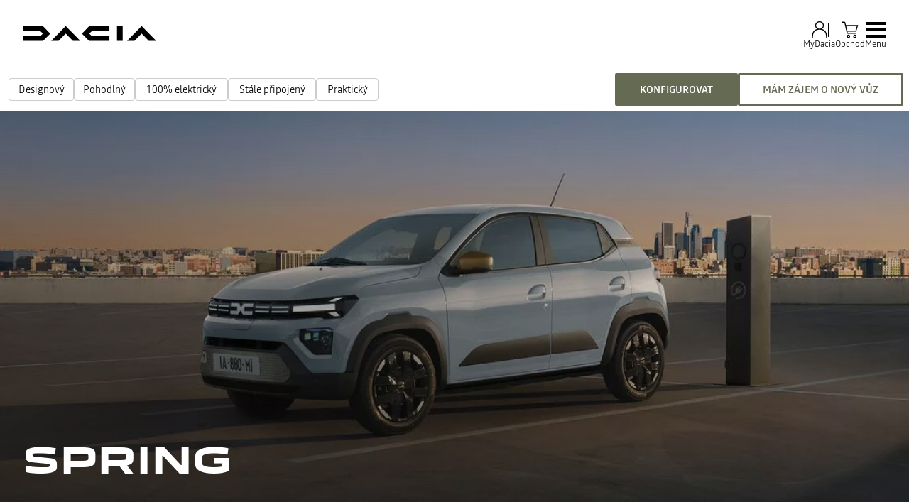

--- FILE ---
content_type: text/html; charset=utf-8
request_url: https://www.dacia.cz/hybridni-elektricke-vozy/spring-mestske-vozidlo.html
body_size: 63929
content:
<!DOCTYPE html>
    <html lang="cs-CZ" data-block-scroll="false" prefix="og: http://ogp.me/ns#">
      <head>
        <title data-react-helmet="true">Čtyřmístný městský elektromobil Spring – Dacia</title>
        <meta data-react-helmet="true" name="charset" content="utf-8"/><meta data-react-helmet="true" name="viewport" content="width=device-width, initial-scale=1"/><meta data-react-helmet="true" name="theme-color" content="#ffffff"/><meta data-react-helmet="true" name="msapplication-TileColor" content="#ffffff"/><meta data-react-helmet="true" name="msapplication-TileImage" content="/dacia/ms-icon-144x144.png"/><meta data-react-helmet="true" name="description" content="Objevte prostorný městský elektromobil Dacia Spring. Seznamte se se všemi funkcemi včetně multimediálního systému, dotykového displeje a upevnění YouClip!"/><meta data-react-helmet="true" name="robots" content="index,follow"/><meta data-react-helmet="true" property="og:type" content="article"/><meta data-react-helmet="true" property="og:title" content="Čtyřmístný městský elektromobil Spring – Dacia"/><meta data-react-helmet="true" property="og:url" content="https://www.dacia.cz/hybridni-elektricke-vozy/spring-mestske-vozidlo.html"/><meta data-react-helmet="true" property="og:image" content="https://cdn.group.renault.com/dac/master/dacia-vn/vehicules/dacia-bbg/spring-s2e-ph2-my26/overview/editorial/dacia-spring-s2e-ph2-hero-zone-background-desktop-001.jpg.ximg.large.jpg/6df96ec867.jpg"/><meta data-react-helmet="true" property="og:description" content="Objevte prostorný městský elektromobil Dacia Spring. Seznamte se se všemi funkcemi včetně multimediálního systému, dotykového displeje a upevnění YouClip!"/><meta data-react-helmet="true" property="og:locale" content="cs-CZ"/><meta data-react-helmet="true" name="twitter:card" content="summary_large_image"/><meta data-react-helmet="true" name="twitter:title" content="Čtyřmístný městský elektromobil Spring – Dacia"/><meta data-react-helmet="true" name="twitter:url" content="https://www.dacia.cz/hybridni-elektricke-vozy/spring-mestske-vozidlo.html"/><meta data-react-helmet="true" name="twitter:image" content="https://cdn.group.renault.com/dac/master/dacia-vn/vehicules/dacia-bbg/spring-s2e-ph2-my26/overview/editorial/dacia-spring-s2e-ph2-hero-zone-background-desktop-001.jpg.ximg.large.jpg/6df96ec867.jpg"/><meta data-react-helmet="true" name="twitter:description" content="Objevte prostorný městský elektromobil Dacia Spring. Seznamte se se všemi funkcemi včetně multimediálního systému, dotykového displeje a upevnění YouClip!"/>
        <link rel="preconnect" href="https://cdn.group.renault.com" />
        <link rel="preconnect" href="https://www.googletagmanager.com" />
        <link rel="preconnect" href="https://www.google-analytics.com" />
        <link data-react-helmet="true" rel="apple-touch-icon" sizes="57x57" href="/dacia/apple-icon-57x57.png?ck=8"/><link data-react-helmet="true" rel="apple-touch-icon" sizes="60x60" href="/dacia/apple-icon-60x60.png?ck=8"/><link data-react-helmet="true" rel="apple-touch-icon" sizes="72x72" href="/dacia/apple-icon-72x72.png?ck=8"/><link data-react-helmet="true" rel="apple-touch-icon" sizes="76x76" href="/dacia/apple-icon-76x76.png?ck=8"/><link data-react-helmet="true" rel="apple-touch-icon" sizes="114x114" href="/dacia/apple-icon-114x114.png?ck=8"/><link data-react-helmet="true" rel="apple-touch-icon" sizes="120x120" href="/dacia/apple-icon-120x120.png?ck=8"/><link data-react-helmet="true" rel="apple-touch-icon" sizes="144x144" href="/dacia/apple-icon-144x144.png?ck=8"/><link data-react-helmet="true" rel="apple-touch-icon" sizes="152x152" href="/dacia/apple-icon-152x152.png?ck=8"/><link data-react-helmet="true" rel="apple-touch-icon" sizes="180x180" href="/dacia/apple-icon-180x180.png?ck=8"/><link data-react-helmet="true" rel="icon" type="image/png" sizes="192x192" href="/dacia/android-icon-192x192.png?ck=8"/><link data-react-helmet="true" rel="icon" type="image/png" href="/dacia/favicon-16x16.png?ck=8" sizes="16x16"/><link data-react-helmet="true" rel="icon" type="image/png" href="/dacia/favicon-32x32.png?ck=8" sizes="32x32"/><link data-react-helmet="true" rel="icon" type="image/png" href="/dacia/favicon-96x96.png?ck=8" sizes="96x96"/><link data-react-helmet="true" rel="canonical" href="https://www.dacia.cz/hybridni-elektricke-vozy/spring-mestske-vozidlo.html"/><link data-react-helmet="true" rel="alternate" hreflang="cs-cz" href="https://www.dacia.cz/hybridni-elektricke-vozy/spring-mestske-vozidlo.html"/><link data-react-helmet="true" rel="preload" as="image" href="https://cdn.group.renault.com/dac/master/dacia-vn/vehicules/dacia-bbg/spring-s2e-ph2-my26/overview/editorial/dacia-spring-s2e-ph2-hero-zone-background-mobile-001.jpg.ximg.xsmall.webp/980898c365.webp" imageSrcSet="https://cdn.group.renault.com/dac/master/dacia-vn/vehicules/dacia-bbg/spring-s2e-ph2-my26/overview/editorial/dacia-spring-s2e-ph2-hero-zone-background-mobile-001.jpg.ximg.xsmall.webp/980898c365.webp 1x, https://cdn.group.renault.com/dac/master/dacia-vn/vehicules/dacia-bbg/spring-s2e-ph2-my26/overview/editorial/dacia-spring-s2e-ph2-hero-zone-background-mobile-001.jpg.ximg.xsmallx2.webp/980898c365.webp 2x" media="(max-width: 375px)" type="image/webp"/><link data-react-helmet="true" rel="preload" as="image" href="https://cdn.group.renault.com/dac/master/dacia-vn/vehicules/dacia-bbg/spring-s2e-ph2-my26/overview/editorial/dacia-spring-s2e-ph2-hero-zone-background-mobile-001.jpg.ximg.small.webp/980898c365.webp" imageSrcSet="https://cdn.group.renault.com/dac/master/dacia-vn/vehicules/dacia-bbg/spring-s2e-ph2-my26/overview/editorial/dacia-spring-s2e-ph2-hero-zone-background-mobile-001.jpg.ximg.small.webp/980898c365.webp 1x, https://cdn.group.renault.com/dac/master/dacia-vn/vehicules/dacia-bbg/spring-s2e-ph2-my26/overview/editorial/dacia-spring-s2e-ph2-hero-zone-background-mobile-001.jpg.ximg.smallx2.webp/980898c365.webp 2x" media="(min-width: 376px) and (max-width: 640px)" type="image/webp"/>
        <link rel="preload" href="/vendor/supportDetect-2025-02-17.js"  as="script"  >
<link rel="preload" href="/client/DaciaBlock-Regular-LGC-9f0e8bb4a8f1d88a.woff2" type="font/woff2" as="font" crossorigin="anonymous" >
<link rel="preload" href="/client/DaciaBlockExtended-Bold-LGC-37d0b06031d34066.woff2" type="font/woff2" as="font" crossorigin="anonymous" >
<link rel="preload" href="/client/Read-Medium-LGC-c76eb7b8689fb7f1.woff2" type="font/woff2" as="font" crossorigin="anonymous" >
<link rel="preload" href="/client/Read-Light-LGC-0333e4ec10ad1f34.woff2" type="font/woff2" as="font" crossorigin="anonymous" >
<link rel="preload" href="/client/d-main-ca68d5499ab9492f.js"  as="script"  >
<link rel="preload" href="/client/d-main-6de2ce1c922d9d46.js"  as="script"  >
<link rel="preload" href="/client/d-dacia-header-v2-e35c00659cb52f93.js"  as="script"  >
<link rel="preload" href="/client/d-reveal-sub-nav-85c6db3899858908.js"  as="script"  >
<link rel="preload" href="/client/d-one-ui-anim-motion-d8cae6ee462bcec6.js"  as="script"  >
<link rel="preload" href="/client/d-hero-model-dacia-a5cf76f119566c5e.js"  as="script"  >
<link rel="preload" href="/client/d-model-grades-v2-55615c6599719b63.js"  as="script"  >
<link rel="preload" href="/client/d-async-rci-financing-b414be0018d54ab1.js"  as="script"  >
<link rel="preload" href="/client/d-widget-gallery-347bd6d9ced4d2cb.js"  as="script"  >
<link rel="preload" href="/client/d-widget-card-35d80ae9a0b3bf72.js"  as="script"  >
<link rel="preload" href="/client/d-section-title-fd6b3216adcf6150.js"  as="script"  >
<link rel="preload" href="/client/d-cards-pictos-gallery-83ae195b367bdcb5.js"  as="script"  >
<link rel="preload" href="/client/d-quote-98d165460b28747e.js"  as="script"  >
<link rel="preload" href="/client/d-reveal-anchors-175429d36be86594.js"  as="script"  >
<link rel="preload" href="/client/d-pp-intro-section-146a6efe5975fc23.js"  as="script"  >
<link rel="preload" href="/client/d-pp-usp-6547195927a77427.js"  as="script"  >
<link rel="preload" href="/client/d-one-ui-layout-tooltip-c6ffae46dfb00f1e.js"  as="script"  >
<link rel="preload" href="/client/d-pp-carousel-8aca4928412a12db.js"  as="script"  >
<link rel="preload" href="/client/d-cta-bar-2db39fc829f41e4f.js"  as="script"  >
<link rel="preload" href="/client/d-comp12v0-6bebeecb21bc272b.js"  as="script"  >
<link rel="preload" href="/client/d-edito-img-text-965b4e51b0c88b83.js"  as="script"  >
<link rel="preload" href="/client/d-pp-specific-feat-69ce05f4c842fd5e.js"  as="script"  >
<link rel="preload" href="/client/d-legal-028a0e42d18d513c.js"  as="script"  >
<link rel="preload" href="/client/d-accordion-cent-40badd55fe70fb76.js"  as="script"  >
<link rel="preload" href="/client/d-media-copy-26cec784de7f0ba9.js"  as="script"  >
<link rel="preload" href="/client/d-sequence-control-7a048963c56dafad.js"  as="script"  >
<link rel="preload" href="/client/d-pp-accordion-intro-0c3496ef121ec247.js"  as="script"  >
<link rel="preload" href="/client/d-hotspots-22d95e7cfe3f1a69.js"  as="script"  >
<link rel="preload" href="/client/d-cards-feature-promo-a41b8d7c744ab47a.js"  as="script"  >
<link rel="preload" href="/client/d-pre-footer-ae0b0179ff895686.js"  as="script"  >
<link rel="preload" href="/client/d-footer-44cace9a65ee1811.js"  as="script"  >
<link rel="preload" href="/client/d-renault-legalfooter-5e9c89d32e49beb9.js"  as="script"  >
<link rel="preload" href="/client/d-cookie-one-trust-10bb4df2a454d172.js"  as="script"  >
        
        <link href="/client/d-dacia-068d491f77ec5398.css" media="screen, projection, print" rel="stylesheet" type="text/css" />
<link href="/client/d-dacia-header-v2-f4c369b19e48ea82.css" media="screen, projection, print" rel="stylesheet" type="text/css" />
<link href="/client/d-reveal-sub-nav-c817274c728ee6e4.css" media="screen, projection, print" rel="stylesheet" type="text/css" />
<link href="/client/d-hero-model-dacia-282a0f842ac73424.css" media="screen, projection, print" rel="stylesheet" type="text/css" />
<link href="/client/d-model-grades-v2-01bee166cfe82bba.css" media="screen, projection, print" rel="stylesheet" type="text/css" />
<link href="/client/d-async-rci-financing-16c3b610b978bbe5.css" media="screen, projection, print" rel="stylesheet" type="text/css" />
<link href="/client/d-widget-gallery-54163b24e4a3347f.css" media="screen, projection, print" rel="stylesheet" type="text/css" />
<link href="/client/d-widget-card-5d6ad4584b2ce28a.css" media="screen, projection, print" rel="stylesheet" type="text/css" />
<link href="/client/d-section-title-edb943a622afcba2.css" media="screen, projection, print" rel="stylesheet" type="text/css" />
<link href="/client/d-cards-pictos-gallery-7d913547b9fe71ef.css" media="screen, projection, print" rel="stylesheet" type="text/css" />
<link href="/client/d-quote-775b6fcca3ab1bcc.css" media="screen, projection, print" rel="stylesheet" type="text/css" />
<link href="/client/d-pp-intro-section-9a5809ed012f5d48.css" media="screen, projection, print" rel="stylesheet" type="text/css" />
<link href="/client/d-pp-usp-086b187b87d42c26.css" media="screen, projection, print" rel="stylesheet" type="text/css" />
<link href="/client/d-one-ui-layout-tooltip-0ec13ab6cabaf48d.css" media="screen, projection, print" rel="stylesheet" type="text/css" />
<link href="/client/d-pp-carousel-a08c08f365529d45.css" media="screen, projection, print" rel="stylesheet" type="text/css" />
<link href="/client/d-cta-bar-0199a1b74e6c73d1.css" media="screen, projection, print" rel="stylesheet" type="text/css" />
<link href="/client/d-comp12v0-9e8f244627f278b7.css" media="screen, projection, print" rel="stylesheet" type="text/css" />
<link href="/client/d-edito-img-text-63bbc119907dcad9.css" media="screen, projection, print" rel="stylesheet" type="text/css" />
<link href="/client/d-pp-specific-feat-1576b7b536c6d476.css" media="screen, projection, print" rel="stylesheet" type="text/css" />
<link href="/client/d-legal-ef2bc5953da926ed.css" media="screen, projection, print" rel="stylesheet" type="text/css" />
<link href="/client/d-accordion-cent-abefbbbefcbd440a.css" media="screen, projection, print" rel="stylesheet" type="text/css" />
<link href="/client/d-media-copy-8addb91202b71584.css" media="screen, projection, print" rel="stylesheet" type="text/css" />
<link href="/client/d-sequence-control-822603ea5706b205.css" media="screen, projection, print" rel="stylesheet" type="text/css" />
<link href="/client/d-pp-accordion-intro-68ee7ed2c56b0bb6.css" media="screen, projection, print" rel="stylesheet" type="text/css" />
<link href="/client/d-hotspots-c4f257e09b9c3405.css" media="screen, projection, print" rel="stylesheet" type="text/css" />
<link href="/client/d-cards-feature-promo-6cdf06ba47f934b6.css" media="screen, projection, print" rel="stylesheet" type="text/css" />
<link href="/client/d-pre-footer-d152649e4eade72f.css" media="screen, projection, print" rel="stylesheet" type="text/css" />
<link href="/client/d-footer-8786c73b3241d4f6.css" media="screen, projection, print" rel="stylesheet" type="text/css" />
<link href="/client/d-renault-legalfooter-b0ffb5d6ac29d74d.css" media="screen, projection, print" rel="stylesheet" type="text/css" />
<link href="/client/d-cookie-one-trust-391d9b6e9fa8962e.css" media="screen, projection, print" rel="stylesheet" type="text/css" />
        
        
        <script data-react-helmet="true" type="application/ld+json">{"@context":"http://schema.org","@type":"BreadcrumbList","itemListElement":[{"@type":"ListItem","position":1,"item":{"@id":"https://www.dacia.cz/","name":"Dacia Česká republika"}},{"@type":"ListItem","position":2,"item":{"@id":"https://www.dacia.cz/hybridni-elektricke-vozy.html","name":"Řada hybridů a elektromobilů"}},{"@type":"ListItem","position":3,"item":{"@id":"https://www.dacia.cz/hybridni-elektricke-vozy/spring-mestske-vozidlo.html","name":"Dacia Spring 100 % elektrická"}}]}</script><script data-react-helmet="true" type="application/ld+json">{"@context":"https://schema.org/","@type":"Product","name":"dacia Spring","image":"https://cdn.group.renault.com/dac/master/dacia-vn/vehicules/dacia-bbg/spring-s2e-ph2-my26/overview/editorial/dacia-spring-s2e-ph2-hero-zone-background-mobile-001.jpg.ximg.small.jpg/980898c365.jpg","description":"Objevte prostorný městský elektromobil Dacia Spring. Seznamte se se všemi funkcemi včetně multimediálního systému, dotykového displeje a upevnění YouClip!","brand":{"@type":"Brand","name":"dacia"},"offers":{"@type":"AggregateOffer","lowPrice":419900,"priceCurrency":"CZK"}}</script><script data-react-helmet="true" type="application/ld+json">{"@context":{"schema":"http://schema.org/"},"@id":"https://cz.co.rplug.renault.com/product/model/S2E/spring-my26/c/A#this","schema:url":"https://cz.co.rplug.renault.com/product/model/S2E/spring-my26/c/A#this","@type":["schema:ProductModel","schema:Car"],"schema:name":"Spring MY26","schema:brand":{"@id":"http://www.wikidata.org/wiki/Q27460","@type":"schema:Brand","schema:name":"DACIA"},"@reverse":{"schema:isVariantOf":[{"@id":"https://cz.co.rplug.renault.com/product/model/S2E/spring-my26/c/A-ENS_0MDL2P1SERIELIM3_#this","@type":["schema:ProductModel","schema:Car"],"schema:name":"Spring MY26 extreme","schema:offers":{"@id":"https://cz.co.rplug.renault.com/product/model/S2E/spring-my26/c/A-ENS_0MDL2P1SERIELIM3_#offer","@type":"schema:Offer","schema:priceSpecification":{"@type":"schema:UnitPriceSpecification","schema:price":"489900.0","schema:priceCurrency":"CZK","schema:validFrom":"2025-12-07T23:00:00Z","schema:priceType":"SRP"},"schema:url":"https://www.dacia.cz/hybridni-elektricke-vozy/spring-mestske-vozidlo.html","schema:price":"489900.0","schema:priceCurrency":"CZK"},"schema:brand":"DACIA"},{"@id":"https://cz.co.rplug.renault.com/product/model/S2E/spring-my26/c/A-ENS_0MDL2P1SERIELIM1_#this","@type":["schema:ProductModel","schema:Car"],"schema:name":"Spring MY26 essential","schema:offers":{"@id":"https://cz.co.rplug.renault.com/product/model/S2E/spring-my26/c/A-ENS_0MDL2P1SERIELIM1_#offer","@type":"schema:Offer","schema:priceSpecification":{"@type":"schema:UnitPriceSpecification","schema:price":"419900.0","schema:priceCurrency":"CZK","schema:validFrom":"2025-12-07T23:00:00Z","schema:priceType":"SRP"},"schema:url":"https://www.dacia.cz/hybridni-elektricke-vozy/spring-mestske-vozidlo.html","schema:price":"419900.0","schema:priceCurrency":"CZK"},"schema:brand":"DACIA"},{"@id":"https://cz.co.rplug.renault.com/product/model/S2E/spring-my26/c/A-ENS_0MDL2P1SERIELIM2_#this","@type":["schema:ProductModel","schema:Car"],"schema:name":"Spring MY26 expression","schema:offers":{"@id":"https://cz.co.rplug.renault.com/product/model/S2E/spring-my26/c/A-ENS_0MDL2P1SERIELIM2_#offer","@type":"schema:Offer","schema:priceSpecification":{"@type":"schema:UnitPriceSpecification","schema:price":"464900.0","schema:priceCurrency":"CZK","schema:validFrom":"2025-12-07T23:00:00Z","schema:priceType":"SRP"},"schema:url":"https://www.dacia.cz/hybridni-elektricke-vozy/spring-mestske-vozidlo.html","schema:price":"464900.0","schema:priceCurrency":"CZK"},"schema:brand":"DACIA"}]},"schema:bodyType":"hatchaback","schema:fuelType":"elektřina","schema:offers":{"@id":"https://cz.co.rplug.renault.com/product/model/S2E/spring-my26/c/A#offer","@type":"schema:Offer","schema:priceSpecification":{"@type":"schema:UnitPriceSpecification","schema:price":"419900.0","schema:priceCurrency":"CZK","schema:validFrom":"2025-12-07T23:00:00Z","schema:priceType":"SRP"},"schema:url":"https://www.dacia.cz/hybridni-elektricke-vozy/spring-mestske-vozidlo.html","schema:price":"419900.0","schema:priceCurrency":"CZK"}}</script><script data-react-helmet="true" type="application/ld+json">{"@context":"http://schema.org","@type":"Organization","@id":"https://www.dacia.cz#organization","url":"https://www.dacia.cz","name":"dacia","sameAs":[]}</script>
        <link rel="manifest" href="/dacia/manifest.json">
        
  <script type='text/javascript'>
      window.ccLayer = window.ccLayer || [];
      var dataLayer = window.dataLayer = window.dataLayer || [];
      var firstPush = {"languageCode":"cs","countryCode":"CZ","brand":"dacia","gtmServer":"OFFICIAL_GTM_SERVER","ccParameters":{"design":"","legal":"","position":"bottom","solution":"one"},"businessType":"new-car","mboxActivated":"no","pageName":"vehicles|electric|spring-s2e-ph2","pageType":"product-plan","vehicleModel":"Spring","vehicleId":"S2E","modelAdminId":"spring-s2e-ph2"};
      dataLayer.push(firstPush);
      dataLayer.push({event: '55experience_pageChange'});
      
    </script>
        <style>
          :root {
            --model-color-id: unset ;
          }
        </style>
      </head>
      <body class="Product_dacia">

        <div id='app'><div class="Main"><div class="MainContainer"><div class="Page" id="Page"><div class="ContentZone ContentZone__menu"><div class="DaciaMainHeaderV2"><header class="DaciaMainHeaderV2__header"><a title="" class="DaciaMainHeaderV2__logo" href="/" data-discover="true"><svg xmlns="http://www.w3.org/2000/svg" viewBox="0 0 180 20" class="DaciaMainHeaderV2__logoSvg" title="Dacia Česká republika | Oficiální web Dacia"><path d="M127.109 19.62h7.678V0h-7.678zM88.459 1.06 80.62 9.01c-.28.302-.431.54-.431.8 0 .259.15.496.431.799l7.838 7.952c.82.821 1.382 1.059 2.59 1.059h25.823v-6.634H93.036L89.668 9.81l3.368-3.176h23.836V0H91.05c-1.21 0-1.77.238-2.591 1.059zM28.413 18.562l7.838-7.952c.28-.303.431-.54.431-.8 0-.259-.15-.497-.431-.8l-7.838-7.95C27.593.238 27.031 0 25.823 0H0v6.634h23.836l3.368 3.176-3.368 3.177H0v6.634h25.822c1.21 0 1.77-.238 2.591-1.059m141.605 1.059H180L161.173.448c-.3-.299-.536-.448-.794-.448-.257 0-.494.15-.794.448L140.758 19.62h9.897l9.66-9.939zm-102.37 0h9.982L58.804.448c-.3-.299-.537-.448-.795-.448-.257 0-.493.15-.794.448L38.39 19.62h9.896l9.66-9.939 9.703 9.939z"></path></svg></a><div class="DaciaMainHeaderV2__buttons"><div class="DaciaMainHeaderV2__links"><div class="MyAccount "><button class="MyAccount__container" type="button" data-track="click" data-track-event="navigationClick" data-track-button-text="MyDacia" data-track-destination="none"><svg xmlns="http://www.w3.org/2000/svg" viewBox="0 0 24 24" class="MyAccount__userSvg"><path fill-rule="evenodd" d="M17.35 6.745A5.06 5.06 0 0 1 14.95 11c3.945 1.03 6.15 4.275 6.15 9.245v1.5h-1.2v-1.5c0-7.31-4.95-8.4-7.9-8.4s-7.9 1.09-7.9 8.4v1.5H2.9v-1.5C2.9 15.27 5.105 12 9.05 11a5.06 5.06 0 0 1-2.4-4.25A5.235 5.235 0 0 1 12 1.65a5.235 5.235 0 0 1 5.35 5.095M12 2.85a4.035 4.035 0 0 0-4.15 3.9 4.035 4.035 0 0 0 4.15 3.9 4.035 4.035 0 0 0 4.15-3.9A4.035 4.035 0 0 0 12 2.85" clip-rule="evenodd"></path></svg><div class="MyAccount__account">MyDacia</div></button></div><div class="MainHeaderEntry"><button class="MainHeaderEntry__button" type="button" data-track="click"><svg xmlns="http://www.w3.org/2000/svg" viewBox="0 0 24 24" class="MainHeaderEntry__icon"><path d="M9.29 16.7h10.005v-1.2H9.29a.17.17 0 0 1-.165-.13l-.285-1.235h10.55l2.425-7.875H7.02l-.705-3.045a1.364 1.364 0 0 0-1.335-1.06H2v1.2h2.98c.08 0 .15.055.165.13L7.95 15.64c.145.625.695 1.06 1.335 1.06zM7.3 7.455h12.89l-1.685 5.475h-9.94zm2.79 10.355c-1.205 0-2.01.81-2.01 2.01s.81 2.01 2.01 2.01 2.01-.81 2.01-2.01-.81-2.01-2.01-2.01m0 2.825c-.545 0-.81-.265-.81-.81s.265-.81.81-.81.81.265.81.81-.265.81-.81.81m7.705-2.825c-1.205 0-2.01.81-2.01 2.01s.81 2.01 2.01 2.01 2.01-.81 2.01-2.01-.81-2.01-2.01-2.01m0 2.825c-.545 0-.81-.265-.81-.81s.265-.81.81-.81.81.265.81.81-.265.81-.81.81"></path></svg><div class="MainHeaderEntry__label">Obchod</div></button></div></div><button class="NavigationToggle__menuToggle" type="button"><div class="NavigationToggle__menuToggleIcon"><span class="NavigationToggle__menuToggleLines"></span></div><span class="NavigationToggle__menuToggleLabel">menu</span></button></div></header><nav class="DaciaMainHeaderV2__navigation"><div class="DaciaMainHeaderV2__top"><button class="NavigationToggle__menuToggle" type="button"><div class="NavigationToggle__menuToggleIcon is-closed"><span class="NavigationToggle__menuToggleLines"></span></div><span class="NavigationToggle__menuToggleLabel is-close">menu</span></button></div><div class="DaciaMainHeaderV2__menu"><div class="DaciaMainHeaderV2__wrapper"><div class="DaciaMainHeaderV2__models-container"><div class="DaciaMainHeaderV2__models"><button type="button" class="DaciaMainHeaderV2__close"></button><div class="ModelPickerCard"><div class="ModelPickerCard__contentWrapper"><a title="" class="ModelPickerCard__link" href="/hybridni-elektricke-vozy/spring-mestske-vozidlo.html" data-discover="true"><span class="ModelPickerCard__title">Spring</span></a><div class="ModelPickerCard__price"><div class="ModelStartingPrice"><div class="ModelStartingPrice__price"><span class="ModelStartingPrice__priceWrapper"><span class="NormalizedPrice is-small">již od <!-- -->419 900 Kč<span class="ModelStartingPrice__SvgIconInfo"></span></span></span></div><span class="ModelVersionEngine ModelStartingPrice__modelVersionAndEngine has-inheritColor">Spring Essential electric 70</span><div class="EnvironmentalData is-horizontal"></div></div></div><div class="ModelPickerCard__tagsList"><span class="EnergyBadgeList__text is-ev">elektrické</span></div></div><figure class="ModelPickerCard__image"><picture class="PictureElement Image" style="--image-default-aspect-ratio:3/2;--image-medium-aspect-ratio:3/2;--image-large-aspect-ratio:3/2;--image-default-width:100%;--image-medium-width:100%;--image-large-width:100%;--image-default-height:auto;--image-medium-height:auto;--image-large-height:auto;--image-object-fit:contain"><source srcSet="/agg/vn/unique/ONE_DACIA_PP_XLARGE_DENSITY1/d_brandSite_carPicker_1.png?uri=https%3A%2F%2Fcz.co.rplug.renault.com%2Fproduct%2Fmodel%2FS2E%2Fspring-my26%2Fc%2FA-ENS_0MDL2P1SERIELIM3_-TEKQZ, /agg/vn/unique/ONE_DACIA_PP_XLARGE_DENSITY2/d_brandSite_carPicker_1.png?uri=https%3A%2F%2Fcz.co.rplug.renault.com%2Fproduct%2Fmodel%2FS2E%2Fspring-my26%2Fc%2FA-ENS_0MDL2P1SERIELIM3_-TEKQZ 2x" media="(min-width: 1024px)"/><source srcSet="/agg/vn/unique/ONE_DACIA_PP_LARGE_DENSITY1/d_brandSite_carPicker_1.png?uri=https%3A%2F%2Fcz.co.rplug.renault.com%2Fproduct%2Fmodel%2FS2E%2Fspring-my26%2Fc%2FA-ENS_0MDL2P1SERIELIM3_-TEKQZ, /agg/vn/unique/ONE_DACIA_PP_LARGE_DENSITY2/d_brandSite_carPicker_1.png?uri=https%3A%2F%2Fcz.co.rplug.renault.com%2Fproduct%2Fmodel%2FS2E%2Fspring-my26%2Fc%2FA-ENS_0MDL2P1SERIELIM3_-TEKQZ 2x"/><img src="/agg/vn/unique/ONE_DACIA_PP_LARGE_DENSITY1/d_brandSite_carPicker_1.png?uri=https%3A%2F%2Fcz.co.rplug.renault.com%2Fproduct%2Fmodel%2FS2E%2Fspring-my26%2Fc%2FA-ENS_0MDL2P1SERIELIM3_-TEKQZ" alt="Spring" class="PictureElement__imgDefault" loading="lazy"/><noscript><img src="/agg/vn/unique/ONE_DACIA_PP_LARGE_DENSITY1/d_brandSite_carPicker_1.png?uri=https%3A%2F%2Fcz.co.rplug.renault.com%2Fproduct%2Fmodel%2FS2E%2Fspring-my26%2Fc%2FA-ENS_0MDL2P1SERIELIM3_-TEKQZ" alt="Spring" /></noscript></picture></figure></div><div class="ModelPickerCard"><div class="ModelPickerCard__contentWrapper"><a title="" class="ModelPickerCard__link" href="/vozy/sandero.html" data-discover="true"><span class="ModelPickerCard__title">Nové Sandero</span></a><div class="ModelPickerCard__price"><div class="ModelStartingPrice"><div class="ModelStartingPrice__price"><span class="ModelStartingPrice__priceWrapper"><span class="NormalizedPrice is-small">již od <!-- -->339 900 Kč<span class="ModelStartingPrice__SvgIconInfo"></span></span></span></div><span class="ModelVersionEngine ModelStartingPrice__modelVersionAndEngine has-inheritColor">Nové Sandero Essential TCe 100</span><div class="EnvironmentalData is-horizontal"></div></div></div><div class="ModelPickerCard__tagsList"></div></div><figure class="ModelPickerCard__image"><picture class="PictureElement Image" style="--image-default-aspect-ratio:3/2;--image-medium-aspect-ratio:3/2;--image-large-aspect-ratio:3/2;--image-default-width:100%;--image-medium-width:100%;--image-large-width:100%;--image-default-height:auto;--image-medium-height:auto;--image-large-height:auto;--image-object-fit:contain"><source srcSet="/agg/vn/unique/ONE_DACIA_PP_XLARGE_DENSITY1/d_brandSite_carPicker_1.png?uri=https%3A%2F%2Fcdn.group.renault.com%2Fpackshots%2Fdacia-sandero-bi1-ph2, /agg/vn/unique/ONE_DACIA_PP_XLARGE_DENSITY2/d_brandSite_carPicker_1.png?uri=https%3A%2F%2Fcdn.group.renault.com%2Fpackshots%2Fdacia-sandero-bi1-ph2 2x" media="(min-width: 1024px)"/><source srcSet="/agg/vn/unique/ONE_DACIA_PP_LARGE_DENSITY1/d_brandSite_carPicker_1.png?uri=https%3A%2F%2Fcdn.group.renault.com%2Fpackshots%2Fdacia-sandero-bi1-ph2, /agg/vn/unique/ONE_DACIA_PP_LARGE_DENSITY2/d_brandSite_carPicker_1.png?uri=https%3A%2F%2Fcdn.group.renault.com%2Fpackshots%2Fdacia-sandero-bi1-ph2 2x"/><img src="/agg/vn/unique/ONE_DACIA_PP_LARGE_DENSITY1/d_brandSite_carPicker_1.png?uri=https%3A%2F%2Fcdn.group.renault.com%2Fpackshots%2Fdacia-sandero-bi1-ph2" alt="Nové Sandero" class="PictureElement__imgDefault" loading="lazy"/><noscript><img src="/agg/vn/unique/ONE_DACIA_PP_LARGE_DENSITY1/d_brandSite_carPicker_1.png?uri=https%3A%2F%2Fcdn.group.renault.com%2Fpackshots%2Fdacia-sandero-bi1-ph2" alt="Nové Sandero" /></noscript></picture></figure></div><div class="ModelPickerCard"><div class="ModelPickerCard__contentWrapper"><a title="" class="ModelPickerCard__link" href="/vozy/sandero-stepway.html" data-discover="true"><span class="ModelPickerCard__title">Nové Sandero Stepway</span></a><div class="ModelPickerCard__price"><div class="ModelStartingPrice"><div class="ModelStartingPrice__price"><span class="ModelStartingPrice__priceWrapper"><span class="NormalizedPrice is-small">již od <!-- -->376 900 Kč<span class="ModelStartingPrice__SvgIconInfo"></span></span></span></div><span class="ModelVersionEngine ModelStartingPrice__modelVersionAndEngine has-inheritColor">Nové Sandero Stepway Stepway Essential TCe 110</span><div class="EnvironmentalData is-horizontal"></div></div></div><div class="ModelPickerCard__tagsList"></div></div><figure class="ModelPickerCard__image"><picture class="PictureElement Image" style="--image-default-aspect-ratio:3/2;--image-medium-aspect-ratio:3/2;--image-large-aspect-ratio:3/2;--image-default-width:100%;--image-medium-width:100%;--image-large-width:100%;--image-default-height:auto;--image-medium-height:auto;--image-large-height:auto;--image-object-fit:contain"><source srcSet="/agg/vn/unique/ONE_DACIA_PP_XLARGE_DENSITY1/d_brandSite_carPicker_1.png?uri=https%3A%2F%2Fcdn.group.renault.com%2Fpackshots%2Fdacia-sandero-stepway-bi1-ph2, /agg/vn/unique/ONE_DACIA_PP_XLARGE_DENSITY2/d_brandSite_carPicker_1.png?uri=https%3A%2F%2Fcdn.group.renault.com%2Fpackshots%2Fdacia-sandero-stepway-bi1-ph2 2x" media="(min-width: 1024px)"/><source srcSet="/agg/vn/unique/ONE_DACIA_PP_LARGE_DENSITY1/d_brandSite_carPicker_1.png?uri=https%3A%2F%2Fcdn.group.renault.com%2Fpackshots%2Fdacia-sandero-stepway-bi1-ph2, /agg/vn/unique/ONE_DACIA_PP_LARGE_DENSITY2/d_brandSite_carPicker_1.png?uri=https%3A%2F%2Fcdn.group.renault.com%2Fpackshots%2Fdacia-sandero-stepway-bi1-ph2 2x"/><img src="/agg/vn/unique/ONE_DACIA_PP_LARGE_DENSITY1/d_brandSite_carPicker_1.png?uri=https%3A%2F%2Fcdn.group.renault.com%2Fpackshots%2Fdacia-sandero-stepway-bi1-ph2" alt="Nové Sandero Stepway" class="PictureElement__imgDefault" loading="lazy"/><noscript><img src="/agg/vn/unique/ONE_DACIA_PP_LARGE_DENSITY1/d_brandSite_carPicker_1.png?uri=https%3A%2F%2Fcdn.group.renault.com%2Fpackshots%2Fdacia-sandero-stepway-bi1-ph2" alt="Nové Sandero Stepway" /></noscript></picture></figure></div><div class="ModelPickerCard"><div class="ModelPickerCard__contentWrapper"><a title="" class="ModelPickerCard__link" href="/vozy/jogger.html" data-discover="true"><span class="ModelPickerCard__title">Nový Jogger</span></a><div class="ModelPickerCard__price"><div class="ModelStartingPrice"><div class="ModelStartingPrice__price"><span class="ModelStartingPrice__priceWrapper"><span class="NormalizedPrice is-small">již od <!-- -->425 500 Kč<span class="ModelStartingPrice__SvgIconInfo"></span></span></span></div><span class="ModelVersionEngine ModelStartingPrice__modelVersionAndEngine has-inheritColor">Nový Jogger Essential Eco-G 120 5 míst</span><div class="EnvironmentalData is-horizontal"></div></div></div><div class="ModelPickerCard__tagsList"><span class="EnergyBadgeList__existsIn">dostupný také</span><span class="EnergyBadgeList__text is-ev">full hybrid</span></div></div><figure class="ModelPickerCard__image"><picture class="PictureElement Image" style="--image-default-aspect-ratio:3/2;--image-medium-aspect-ratio:3/2;--image-large-aspect-ratio:3/2;--image-default-width:100%;--image-medium-width:100%;--image-large-width:100%;--image-default-height:auto;--image-medium-height:auto;--image-large-height:auto;--image-object-fit:contain"><source srcSet="/agg/vn/unique/ONE_DACIA_PP_XLARGE_DENSITY1/d_brandSite_carPicker_1.png?uri=https%3A%2F%2Fcdn.group.renault.com%2Fpackshots%2Fdacia-jogger-ri1-ph2, /agg/vn/unique/ONE_DACIA_PP_XLARGE_DENSITY2/d_brandSite_carPicker_1.png?uri=https%3A%2F%2Fcdn.group.renault.com%2Fpackshots%2Fdacia-jogger-ri1-ph2 2x" media="(min-width: 1024px)"/><source srcSet="/agg/vn/unique/ONE_DACIA_PP_LARGE_DENSITY1/d_brandSite_carPicker_1.png?uri=https%3A%2F%2Fcdn.group.renault.com%2Fpackshots%2Fdacia-jogger-ri1-ph2, /agg/vn/unique/ONE_DACIA_PP_LARGE_DENSITY2/d_brandSite_carPicker_1.png?uri=https%3A%2F%2Fcdn.group.renault.com%2Fpackshots%2Fdacia-jogger-ri1-ph2 2x"/><img src="/agg/vn/unique/ONE_DACIA_PP_LARGE_DENSITY1/d_brandSite_carPicker_1.png?uri=https%3A%2F%2Fcdn.group.renault.com%2Fpackshots%2Fdacia-jogger-ri1-ph2" alt="Nový Jogger" class="PictureElement__imgDefault" loading="lazy"/><noscript><img src="/agg/vn/unique/ONE_DACIA_PP_LARGE_DENSITY1/d_brandSite_carPicker_1.png?uri=https%3A%2F%2Fcdn.group.renault.com%2Fpackshots%2Fdacia-jogger-ri1-ph2" alt="Nový Jogger" /></noscript></picture></figure></div><div class="ModelPickerCard"><div class="ModelPickerCard__contentWrapper"><a title="" class="ModelPickerCard__link" href="/hybridni-elektricke-vozy/duster-suv.html" data-discover="true"><span class="ModelPickerCard__title">Duster</span></a><div class="ModelPickerCard__price"><div class="ModelStartingPrice"><div class="ModelStartingPrice__price"><span class="ModelStartingPrice__priceWrapper"><span class="NormalizedPrice is-small">již od <!-- -->441 900 Kč<span class="ModelStartingPrice__SvgIconInfo"></span></span></span></div><span class="ModelVersionEngine ModelStartingPrice__modelVersionAndEngine has-inheritColor">Duster essential Eco-G 120</span><div class="EnvironmentalData is-horizontal"></div><p class="ModelStartingPrice__mentions">*Uvedená cena je bez započtení dodatečných aktuálních slev.</p></div></div><div class="ModelPickerCard__tagsList"><span class="EnergyBadgeList__existsIn">dostupný také</span><span class="EnergyBadgeList__text is-ev">full hybrid</span></div></div><figure class="ModelPickerCard__image"><picture class="PictureElement Image" style="--image-default-aspect-ratio:3/2;--image-medium-aspect-ratio:3/2;--image-large-aspect-ratio:3/2;--image-default-width:100%;--image-medium-width:100%;--image-large-width:100%;--image-default-height:auto;--image-medium-height:auto;--image-large-height:auto;--image-object-fit:contain"><source srcSet="/agg/vn/unique/ONE_DACIA_PP_XLARGE_DENSITY1/d_brandSite_carPicker_1.png?uri=https%3A%2F%2Fcdn.group.renault.com%2Fpackshots%2Fduster-p1310-ph1, /agg/vn/unique/ONE_DACIA_PP_XLARGE_DENSITY2/d_brandSite_carPicker_1.png?uri=https%3A%2F%2Fcdn.group.renault.com%2Fpackshots%2Fduster-p1310-ph1 2x" media="(min-width: 1024px)"/><source srcSet="/agg/vn/unique/ONE_DACIA_PP_LARGE_DENSITY1/d_brandSite_carPicker_1.png?uri=https%3A%2F%2Fcdn.group.renault.com%2Fpackshots%2Fduster-p1310-ph1, /agg/vn/unique/ONE_DACIA_PP_LARGE_DENSITY2/d_brandSite_carPicker_1.png?uri=https%3A%2F%2Fcdn.group.renault.com%2Fpackshots%2Fduster-p1310-ph1 2x"/><img src="/agg/vn/unique/ONE_DACIA_PP_LARGE_DENSITY1/d_brandSite_carPicker_1.png?uri=https%3A%2F%2Fcdn.group.renault.com%2Fpackshots%2Fduster-p1310-ph1" alt="Duster" class="PictureElement__imgDefault" loading="lazy"/><noscript><img src="/agg/vn/unique/ONE_DACIA_PP_LARGE_DENSITY1/d_brandSite_carPicker_1.png?uri=https%3A%2F%2Fcdn.group.renault.com%2Fpackshots%2Fduster-p1310-ph1" alt="Duster" /></noscript></picture></figure></div><div class="ModelPickerCard"><div class="ModelPickerCard__contentWrapper"><a title="" class="ModelPickerCard__link" href="/hybridni-elektricke-vozy/bigster-suv.html" data-discover="true"><span class="ModelPickerCard__title">Bigster</span></a><div class="ModelPickerCard__price"><div class="ModelStartingPrice"><div class="ModelStartingPrice__price"><span class="ModelStartingPrice__priceWrapper"><span class="NormalizedPrice is-small">již od <!-- -->556 900 Kč<span class="ModelStartingPrice__SvgIconInfo"></span></span></span></div><span class="ModelVersionEngine ModelStartingPrice__modelVersionAndEngine has-inheritColor">Bigster essential mild hybrid-G 140</span><div class="EnvironmentalData is-horizontal"></div><p class="ModelStartingPrice__mentions">*Uvedená cena je bez započtení dodatečných aktuálních slev.</p></div></div><div class="ModelPickerCard__tagsList"><span class="EnergyBadgeList__existsIn">dostupný také</span><span class="EnergyBadgeList__text is-ev">full hybrid</span></div></div><figure class="ModelPickerCard__image"><picture class="PictureElement Image" style="--image-default-aspect-ratio:3/2;--image-medium-aspect-ratio:3/2;--image-large-aspect-ratio:3/2;--image-default-width:100%;--image-medium-width:100%;--image-large-width:100%;--image-default-height:auto;--image-medium-height:auto;--image-large-height:auto;--image-object-fit:contain"><source srcSet="/agg/vn/unique/ONE_DACIA_PP_XLARGE_DENSITY1/d_brandSite_carPicker_1.png?uri=https%3A%2F%2Fcz.co.rplug.renault.com%2Fproduct%2Fmodel%2FBD1%2Fbigster%2Fc%2FA-ENS_0MDL2P1SERIELIM4_-TERRQ, /agg/vn/unique/ONE_DACIA_PP_XLARGE_DENSITY2/d_brandSite_carPicker_1.png?uri=https%3A%2F%2Fcz.co.rplug.renault.com%2Fproduct%2Fmodel%2FBD1%2Fbigster%2Fc%2FA-ENS_0MDL2P1SERIELIM4_-TERRQ 2x" media="(min-width: 1024px)"/><source srcSet="/agg/vn/unique/ONE_DACIA_PP_LARGE_DENSITY1/d_brandSite_carPicker_1.png?uri=https%3A%2F%2Fcz.co.rplug.renault.com%2Fproduct%2Fmodel%2FBD1%2Fbigster%2Fc%2FA-ENS_0MDL2P1SERIELIM4_-TERRQ, /agg/vn/unique/ONE_DACIA_PP_LARGE_DENSITY2/d_brandSite_carPicker_1.png?uri=https%3A%2F%2Fcz.co.rplug.renault.com%2Fproduct%2Fmodel%2FBD1%2Fbigster%2Fc%2FA-ENS_0MDL2P1SERIELIM4_-TERRQ 2x"/><img src="/agg/vn/unique/ONE_DACIA_PP_LARGE_DENSITY1/d_brandSite_carPicker_1.png?uri=https%3A%2F%2Fcz.co.rplug.renault.com%2Fproduct%2Fmodel%2FBD1%2Fbigster%2Fc%2FA-ENS_0MDL2P1SERIELIM4_-TERRQ" alt="Bigster" class="PictureElement__imgDefault" loading="lazy"/><noscript><img src="/agg/vn/unique/ONE_DACIA_PP_LARGE_DENSITY1/d_brandSite_carPicker_1.png?uri=https%3A%2F%2Fcz.co.rplug.renault.com%2Fproduct%2Fmodel%2FBD1%2Fbigster%2Fc%2FA-ENS_0MDL2P1SERIELIM4_-TERRQ" alt="Bigster" /></noscript></picture></figure></div><div class="ModelPickerCard"><div class="ModelPickerCard__contentWrapper"><a title="" class="ModelPickerCard__link" href="/vozy/nove-sandero-stepway-jogger.html" data-discover="true"><span class="ModelPickerCard__title">Nové modely</span></a><div class="ModelPickerCard__price"><div class="ModelStartingPrice"></div></div><div class="ModelPickerCard__tagsList"></div></div><figure class="ModelPickerCard__image"><picture class="PictureElement Image" style="--image-default-aspect-ratio:3/2;--image-medium-aspect-ratio:3/2;--image-large-aspect-ratio:3/2;--image-default-width:100%;--image-medium-width:100%;--image-large-width:100%;--image-default-height:auto;--image-medium-height:auto;--image-large-height:auto;--image-object-fit:contain"><source srcSet="/agg/vn/unique/ONE_DACIA_PP_XLARGE_DENSITY1/d_brandSite_carPicker_1.png?uri=https%3A%2F%2Fcdn.group.renault.com%2Fpackshots%2Fdacia-xji-new-range-3-cars, /agg/vn/unique/ONE_DACIA_PP_XLARGE_DENSITY2/d_brandSite_carPicker_1.png?uri=https%3A%2F%2Fcdn.group.renault.com%2Fpackshots%2Fdacia-xji-new-range-3-cars 2x" media="(min-width: 1024px)"/><source srcSet="/agg/vn/unique/ONE_DACIA_PP_LARGE_DENSITY1/d_brandSite_carPicker_1.png?uri=https%3A%2F%2Fcdn.group.renault.com%2Fpackshots%2Fdacia-xji-new-range-3-cars, /agg/vn/unique/ONE_DACIA_PP_LARGE_DENSITY2/d_brandSite_carPicker_1.png?uri=https%3A%2F%2Fcdn.group.renault.com%2Fpackshots%2Fdacia-xji-new-range-3-cars 2x"/><img src="/agg/vn/unique/ONE_DACIA_PP_LARGE_DENSITY1/d_brandSite_carPicker_1.png?uri=https%3A%2F%2Fcdn.group.renault.com%2Fpackshots%2Fdacia-xji-new-range-3-cars" alt="Nové modely" class="PictureElement__imgDefault" loading="lazy"/><noscript><img src="/agg/vn/unique/ONE_DACIA_PP_LARGE_DENSITY1/d_brandSite_carPicker_1.png?uri=https%3A%2F%2Fcdn.group.renault.com%2Fpackshots%2Fdacia-xji-new-range-3-cars" alt="Nové modely" /></noscript></picture></figure></div><div class="ModelPickerCard is-edito"><div class="ModelPickerCard__contentWrapper"><a href="https://skladove-vozy.dacia.cz/" title="" class="ModelPickerCard__link" rel="noopener"><span class="ModelPickerCard__title">Skladové vozy</span></a></div><figure class="ModelPickerCard__image"><picture class="PictureElement Image" style="--image-default-aspect-ratio:auto;--image-medium-aspect-ratio:auto;--image-large-aspect-ratio:auto;--image-default-width:100%;--image-medium-width:100%;--image-large-width:100%;--image-default-height:100%;--image-medium-height:100%;--image-large-height:100%;--image-object-fit:contain"><source srcSet="https://cdn.group.renault.com/dac/master/dacia-vn/editorial/new-homepage/dacia-homepage-range-001.jpg.ximg.xsmall.webp/f3ccf7f02e.webp 375w, https://cdn.group.renault.com/dac/master/dacia-vn/editorial/new-homepage/dacia-homepage-range-001.jpg.ximg.small.webp/f3ccf7f02e.webp 640w, https://cdn.group.renault.com/dac/master/dacia-vn/editorial/new-homepage/dacia-homepage-range-001.jpg.ximg.xsmallx2.webp/f3ccf7f02e.webp 750w, https://cdn.group.renault.com/dac/master/dacia-vn/editorial/new-homepage/dacia-homepage-range-001.jpg.ximg.medium.webp/f3ccf7f02e.webp 1024w, https://cdn.group.renault.com/dac/master/dacia-vn/editorial/new-homepage/dacia-homepage-range-001.jpg.ximg.large.webp/f3ccf7f02e.webp 1280w, https://cdn.group.renault.com/dac/master/dacia-vn/editorial/new-homepage/dacia-homepage-range-001.jpg.ximg.mediumx2.webp/f3ccf7f02e.webp 2048w, https://cdn.group.renault.com/dac/master/dacia-vn/editorial/new-homepage/dacia-homepage-range-001.jpg.ximg.largex2.webp/f3ccf7f02e.webp 2560w" type="image/webp" sizes="(min-width: 1024px) 1280px, (min-width: 640px) 100vw, 100vw"/><source srcSet="https://cdn.group.renault.com/dac/master/dacia-vn/editorial/new-homepage/dacia-homepage-range-001.jpg.ximg.xsmall.jpg/f3ccf7f02e.jpg 375w, https://cdn.group.renault.com/dac/master/dacia-vn/editorial/new-homepage/dacia-homepage-range-001.jpg.ximg.small.jpg/f3ccf7f02e.jpg 640w, https://cdn.group.renault.com/dac/master/dacia-vn/editorial/new-homepage/dacia-homepage-range-001.jpg.ximg.xsmallx2.jpg/f3ccf7f02e.jpg 750w, https://cdn.group.renault.com/dac/master/dacia-vn/editorial/new-homepage/dacia-homepage-range-001.jpg.ximg.medium.jpg/f3ccf7f02e.jpg 1024w, https://cdn.group.renault.com/dac/master/dacia-vn/editorial/new-homepage/dacia-homepage-range-001.jpg.ximg.large.jpg/f3ccf7f02e.jpg 1280w, https://cdn.group.renault.com/dac/master/dacia-vn/editorial/new-homepage/dacia-homepage-range-001.jpg.ximg.mediumx2.jpg/f3ccf7f02e.jpg 2048w, https://cdn.group.renault.com/dac/master/dacia-vn/editorial/new-homepage/dacia-homepage-range-001.jpg.ximg.largex2.jpg/f3ccf7f02e.jpg 2560w" type="image/jpeg" sizes="(min-width: 1024px) 1280px, (min-width: 640px) 100vw, 100vw"/><img src="https://cdn.group.renault.com/dac/master/dacia-vn/editorial/new-homepage/dacia-homepage-range-001.jpg.ximg.xsmall.jpg/f3ccf7f02e.jpg" alt="Skladové vozy" class="PictureElement__imgDefault" loading="lazy"/><noscript><img src="https://cdn.group.renault.com/dac/master/dacia-vn/editorial/new-homepage/dacia-homepage-range-001.jpg.ximg.xsmall.jpg/f3ccf7f02e.jpg" alt="Skladové vozy" /></noscript></picture></figure></div></div></div><ul class="DaciaMainHeaderV2__list"><li class="DaciaMainHeaderV2__item"><button class="DaciaMainHeaderV2__button" type="button" title="">VOZY<svg xmlns="http://www.w3.org/2000/svg" viewBox="0 0 24 24" class="DaciaMainHeaderV2__buttonIcon"><path d="M8.5 20.725 17.65 12 8.5 3.275l-1.38 1.45L14.755 12 7.12 19.275z"></path></svg></button></li><li class="DaciaMainHeaderV2__item"><button class="DaciaMainHeaderV2__button" type="button" title="">Servis a příslušenství<svg xmlns="http://www.w3.org/2000/svg" viewBox="0 0 24 24" class="DaciaMainHeaderV2__buttonIcon"><path d="M8.5 20.725 17.65 12 8.5 3.275l-1.38 1.45L14.755 12 7.12 19.275z"></path></svg></button></li><li class="DaciaMainHeaderV2__item"><button class="DaciaMainHeaderV2__button" type="button" title="">Svět Dacia<svg xmlns="http://www.w3.org/2000/svg" viewBox="0 0 24 24" class="DaciaMainHeaderV2__buttonIcon"><path d="M8.5 20.725 17.65 12 8.5 3.275l-1.38 1.45L14.755 12 7.12 19.275z"></path></svg></button></li></ul><ul class="DaciaMainHeaderV2__bottom"><li class="DaciaMainHeaderV2__bottomItem"><a title="" class="DaciaMainHeaderV2__bottomLink" href="/najit-dealera.html" data-discover="true"><svg xmlns="http://www.w3.org/2000/svg" viewBox="0 0 24 24" class="DaciaMainHeaderV2__bottomIcon"><path fill-rule="evenodd" d="M12 12.6a3.6 3.6 0 1 1 0-7.2 3.6 3.6 0 0 1 0 7.2M9.6 9a2.4 2.4 0 1 1 4.8 0 2.4 2.4 0 0 1-4.8 0" clip-rule="evenodd"></path><path fill-rule="evenodd" d="m11.03 22.875.18.225h1.58l.18-.225C17.7 16.96 20.1 12.29 20.1 9A8.1 8.1 0 0 0 3.9 9c0 3.29 2.4 7.96 7.13 13.875M18.9 9c0 2.97-2.25 7.31-6.69 12.9h-.42C7.35 16.31 5.1 11.97 5.1 9a6.9 6.9 0 0 1 13.8 0" clip-rule="evenodd"></path></svg> <!-- -->Najít prodejce</a></li><li class="DaciaMainHeaderV2__bottomItem"><a title="" class="DaciaMainHeaderV2__bottomLink" href="/vysledky-vyhledavani.html" data-discover="true"><svg xmlns="http://www.w3.org/2000/svg" viewBox="0 0 24 24" class="DaciaMainHeaderV2__bottomIcon"><path fill-rule="evenodd" d="M15.51 4.055a8.105 8.105 0 0 1 .625 11.23l5.79 5.79-.85.85-5.79-5.79a8.105 8.105 0 1 1 .224-12.08zM10 3.1a6.9 6.9 0 1 0 0 13.8 6.9 6.9 0 0 0 0-13.8" clip-rule="evenodd"></path></svg> <!-- -->Hledat</a></li><li class="DaciaMainHeaderV2__bottomItem"><a title="" class="DaciaMainHeaderV2__bottomLink" href="/kontaktujte-nas.html" data-discover="true"><svg xmlns="http://www.w3.org/2000/svg" viewBox="0 0 24 24" class="DaciaMainHeaderV2__bottomIcon"><path d="m11.805 11.47.57 1.06 2.15-1.175a6 6 0 0 0 1.67.235h.61c2.92 0 5.295-2.06 5.295-4.59v-.5c0-2.54-2.375-4.6-5.295-4.595h-.61c-2.92 0-5.295 2.06-5.295 4.595v.52a4.24 4.24 0 0 0 1.315 3l.84-.855A3.07 3.07 0 0 1 12.1 7v-.5c0-1.895 1.84-3.395 4.095-3.395h.61c2.255 0 4.095 1.52 4.095 3.395v.51c0 1.89-1.84 3.39-4.095 3.39h-.61a4.7 4.7 0 0 1-1.54-.255l-.245-.085z"></path><path fill-rule="evenodd" d="M9.77 15.58a3.16 3.16 0 0 0 1.125-2.405A3.325 3.325 0 0 0 7.5 9.93a3.325 3.325 0 0 0-3.395 3.245A3.16 3.16 0 0 0 5.23 15.58c-2.145.755-3.33 2.68-3.33 5.54V22h1.2v-.88c0-3.88 2.395-4.695 4.4-4.695s4.4.815 4.4 4.695V22h1.2v-.88c0-2.86-1.185-4.785-3.33-5.54m-2.27-.355a2.13 2.13 0 0 1-2.195-2.05A2.125 2.125 0 0 1 7.5 11.13a2.125 2.125 0 0 1 2.195 2.045 2.13 2.13 0 0 1-2.195 2.05" clip-rule="evenodd"></path></svg> <!-- -->Kontaktujte nás</a></li></ul></div><div class="DaciaMainHeaderV2__wrapper"><div class="DaciaMainHeaderV2__backButton"></div><div class="DaciaMainHeaderV2__title">VOZY</div><ul class="DaciaMainHeaderV2__list"><li class="DaciaMainHeaderV2__item"><a title="" class="DaciaMainHeaderV2__link" href="/vozy.html" data-discover="true">Nové vozy</a></li><li class="DaciaMainHeaderV2__item"><button class="DaciaMainHeaderV2__button" type="button" title="">Nabídky<svg xmlns="http://www.w3.org/2000/svg" viewBox="0 0 24 24" class="DaciaMainHeaderV2__buttonIcon"><path d="M8.5 20.725 17.65 12 8.5 3.275l-1.38 1.45L14.755 12 7.12 19.275z"></path></svg></button></li><li class="DaciaMainHeaderV2__item"><button class="DaciaMainHeaderV2__button" type="button" title="">Financování<svg xmlns="http://www.w3.org/2000/svg" viewBox="0 0 24 24" class="DaciaMainHeaderV2__buttonIcon"><path d="M8.5 20.725 17.65 12 8.5 3.275l-1.38 1.45L14.755 12 7.12 19.275z"></path></svg></button></li><li class="DaciaMainHeaderV2__item"><button class="DaciaMainHeaderV2__button" type="button" title="">Pojištění<svg xmlns="http://www.w3.org/2000/svg" viewBox="0 0 24 24" class="DaciaMainHeaderV2__buttonIcon"><path d="M8.5 20.725 17.65 12 8.5 3.275l-1.38 1.45L14.755 12 7.12 19.275z"></path></svg></button></li><li class="DaciaMainHeaderV2__item"><a href="https://skladove-vozy.dacia.cz/" title="" class="DaciaMainHeaderV2__link" rel="noopener">Skladové vozy</a></li><li class="DaciaMainHeaderV2__item"><a title="" class="DaciaMainHeaderV2__link" href="/ojete-vozy.html" data-discover="true">Ojeté vozy Dacia</a></li><li class="DaciaMainHeaderV2__item"><button class="DaciaMainHeaderV2__button" type="button" title="">Používání mého vozu Dacia<svg xmlns="http://www.w3.org/2000/svg" viewBox="0 0 24 24" class="DaciaMainHeaderV2__buttonIcon"><path d="M8.5 20.725 17.65 12 8.5 3.275l-1.38 1.45L14.755 12 7.12 19.275z"></path></svg></button></li></ul></div><div class="DaciaMainHeaderV2__wrapper"><div class="DaciaMainHeaderV2__backButton"></div><div class="DaciaMainHeaderV2__title">Nabídky</div><ul class="DaciaMainHeaderV2__list"><li class="DaciaMainHeaderV2__item"><a title="" class="DaciaMainHeaderV2__link" href="/specialni-akce.html" data-discover="true">Akční nabídky</a></li><li class="DaciaMainHeaderV2__item"><a title="" class="DaciaMainHeaderV2__link" href="/ceniky-a-brozury.html" data-discover="true">Ceníky a brožury</a></li><li class="DaciaMainHeaderV2__item"><a href="https://eshop.dacia.cz/" title="" class="DaciaMainHeaderV2__link" rel="noopener">Aktuální nabídka servisních služeb, pneumatik a příslušenství</a></li></ul></div><div class="DaciaMainHeaderV2__wrapper"><div class="DaciaMainHeaderV2__backButton"></div><div class="DaciaMainHeaderV2__title">Financování</div><ul class="DaciaMainHeaderV2__list"><li class="DaciaMainHeaderV2__item"><a title="" class="DaciaMainHeaderV2__link" href="/financovani.html" data-discover="true">Možnosti financování</a></li><li class="DaciaMainHeaderV2__item"><a title="" class="DaciaMainHeaderV2__link" href="/financovani/uver.html" data-discover="true">Úvěr</a></li><li class="DaciaMainHeaderV2__item"><a title="" class="DaciaMainHeaderV2__link" href="/financovani/uver-easy.html" data-discover="true">Úvěr Dacia Easy</a></li><li class="DaciaMainHeaderV2__item"><a title="" class="DaciaMainHeaderV2__link" href="/financovani/financni-leasing.html" data-discover="true">Finanční leasing</a></li><li class="DaciaMainHeaderV2__item"><a title="" class="DaciaMainHeaderV2__link" href="/financovani/operativni-leasing.html" data-discover="true">Operativní leasing</a></li><li class="DaciaMainHeaderV2__item"><a title="" class="DaciaMainHeaderV2__link" href="/financovani/porovnejte-financovani.html" data-discover="true">Porovnejte financování</a></li><li class="DaciaMainHeaderV2__item"><a title="" class="DaciaMainHeaderV2__link" href="/financovani/akcni-nabidky.html" data-discover="true">Akční nabídky financování</a></li></ul></div><div class="DaciaMainHeaderV2__wrapper"><div class="DaciaMainHeaderV2__backButton"></div><div class="DaciaMainHeaderV2__title">Pojištění</div><ul class="DaciaMainHeaderV2__list"><li class="DaciaMainHeaderV2__item"><a title="" class="DaciaMainHeaderV2__link" href="/mobilize-pojisteni.html" data-discover="true">Mobilize pojištění</a></li><li class="DaciaMainHeaderV2__item"><a title="" class="DaciaMainHeaderV2__link" href="/mobilize-pojisteni/havarijni-pojisteni-a-povinne-ruceni.html" data-discover="true">Povinné ručení a havarijní pojištění</a></li><li class="DaciaMainHeaderV2__item"><a title="" class="DaciaMainHeaderV2__link" href="/mobilize-pojisteni/pojisteni-gap.html" data-discover="true">Pojištění GAP</a></li><li class="DaciaMainHeaderV2__item"><a title="" class="DaciaMainHeaderV2__link" href="/mobilize-pojisteni/pojisteni-schopnosti-splacet.html" data-discover="true">Pojištění schopnosti splácet</a></li></ul></div><div class="DaciaMainHeaderV2__wrapper"><div class="DaciaMainHeaderV2__backButton"></div><div class="DaciaMainHeaderV2__title">Používání mého vozu Dacia</div><ul class="DaciaMainHeaderV2__list"><li class="DaciaMainHeaderV2__item"><a title="" class="DaciaMainHeaderV2__link" href="/objevte-my-dacia.html" data-discover="true">My Dacia</a></li><li class="DaciaMainHeaderV2__item"><a title="" class="DaciaMainHeaderV2__link" href="/multimedia.html" data-discover="true">Multimédia</a></li><li class="DaciaMainHeaderV2__item"><a title="" class="DaciaMainHeaderV2__link" href="/tipy-a-napoveda.html" data-discover="true">Tipy a nápověda</a></li><li class="DaciaMainHeaderV2__item"><a title="" class="DaciaMainHeaderV2__link" href="/navody-k-obsluze.html" data-discover="true">Návody k obsluze</a></li><li class="DaciaMainHeaderV2__item"><a title="" class="DaciaMainHeaderV2__link" href="/instruktazni-videa.html" data-discover="true">Instruktážní videa </a></li><li class="DaciaMainHeaderV2__item"><a title="" class="DaciaMainHeaderV2__link" href="/zpetny-odber.html" data-discover="true">Zpětný odběr pneumatik a autobaterií</a></li><li class="DaciaMainHeaderV2__item"><a title="" class="DaciaMainHeaderV2__link" href="/product-update.html" data-discover="true">Svolávací kampaň</a></li></ul></div><div class="DaciaMainHeaderV2__wrapper"><div class="DaciaMainHeaderV2__backButton"></div><div class="DaciaMainHeaderV2__title">Servis a příslušenství</div><ul class="DaciaMainHeaderV2__list"><li class="DaciaMainHeaderV2__item"><button class="DaciaMainHeaderV2__button" type="button" title="">Údržba mého vozu Dacia<svg xmlns="http://www.w3.org/2000/svg" viewBox="0 0 24 24" class="DaciaMainHeaderV2__buttonIcon"><path d="M8.5 20.725 17.65 12 8.5 3.275l-1.38 1.45L14.755 12 7.12 19.275z"></path></svg></button></li><li class="DaciaMainHeaderV2__item"><a title="" class="DaciaMainHeaderV2__link" href="/zen.html" data-discover="true">Dacia ZEN</a></li><li class="DaciaMainHeaderV2__item"><button class="DaciaMainHeaderV2__button" type="button" title="">Příslušenství Dacia<svg xmlns="http://www.w3.org/2000/svg" viewBox="0 0 24 24" class="DaciaMainHeaderV2__buttonIcon"><path d="M8.5 20.725 17.65 12 8.5 3.275l-1.38 1.45L14.755 12 7.12 19.275z"></path></svg></button></li><li class="DaciaMainHeaderV2__item"><button class="DaciaMainHeaderV2__button" type="button" title="">Asistence, záruky, servisní smlouvy<svg xmlns="http://www.w3.org/2000/svg" viewBox="0 0 24 24" class="DaciaMainHeaderV2__buttonIcon"><path d="M8.5 20.725 17.65 12 8.5 3.275l-1.38 1.45L14.755 12 7.12 19.275z"></path></svg></button></li><li class="DaciaMainHeaderV2__item"><a title="" class="DaciaMainHeaderV2__link" href="/akcni-nabidky.html" data-discover="true">Akční nabídky</a></li><li class="DaciaMainHeaderV2__item"><a href="https://advantage.dacia.cz/" title="" class="DaciaMainHeaderV2__link" rel="noopener">Program pro starší vozidla</a></li><li class="DaciaMainHeaderV2__item"><a title="" class="DaciaMainHeaderV2__link" href="/servis-pod-kontrolou.html" data-discover="true">Servis pod kontrolou</a></li></ul></div><div class="DaciaMainHeaderV2__wrapper"><div class="DaciaMainHeaderV2__backButton"></div><div class="DaciaMainHeaderV2__title">Údržba mého vozu Dacia</div><ul class="DaciaMainHeaderV2__list"><li class="DaciaMainHeaderV2__item"><a title="" class="DaciaMainHeaderV2__link" href="/objevte-dacia-servis.html" data-discover="true">Objevte Dacia servis</a></li><li class="DaciaMainHeaderV2__item"><a title="" class="DaciaMainHeaderV2__link" href="/udrzba-vozu.html" data-discover="true">Údržba mého vozu Dacia</a></li><li class="DaciaMainHeaderV2__item"><a title="" class="DaciaMainHeaderV2__link" href="/karoserie-a-celni-sklo.html" data-discover="true">Karoserie a čelní sklo</a></li><li class="DaciaMainHeaderV2__item"><a title="" class="DaciaMainHeaderV2__link" href="/technicka-kontrola.html" data-discover="true">STK</a></li><li class="DaciaMainHeaderV2__item"><a title="" class="DaciaMainHeaderV2__link" href="/zavazky-po-prodeji.html" data-discover="true">Poprodejní služby</a></li><li class="DaciaMainHeaderV2__item"><a title="" class="DaciaMainHeaderV2__link" href="/pneumatiky-motrio.html" data-discover="true">Pneumatiky Motrio</a></li><li class="DaciaMainHeaderV2__item"><a title="" class="DaciaMainHeaderV2__link" href="/zen.html" data-discover="true">Dacia ZEN</a></li></ul></div><div class="DaciaMainHeaderV2__wrapper"><div class="DaciaMainHeaderV2__backButton"></div><div class="DaciaMainHeaderV2__title">Příslušenství Dacia</div><ul class="DaciaMainHeaderV2__list"><li class="DaciaMainHeaderV2__item"><a title="" class="DaciaMainHeaderV2__link" href="/innature-prislusenstvi.html" data-discover="true"> Příslušenství InNature</a></li><li class="DaciaMainHeaderV2__item"><a title="" class="DaciaMainHeaderV2__link" href="/youclip-prislusenstvi.html" data-discover="true"> Příslušenství YouClip</a></li><li class="DaciaMainHeaderV2__item"><a title="" class="DaciaMainHeaderV2__link" href="/prislusenstvi.html" data-discover="true">Naše příslušenství</a></li></ul></div><div class="DaciaMainHeaderV2__wrapper"><div class="DaciaMainHeaderV2__backButton"></div><div class="DaciaMainHeaderV2__title">Asistence, záruky, servisní smlouvy</div><ul class="DaciaMainHeaderV2__list"><li class="DaciaMainHeaderV2__item"><a title="" class="DaciaMainHeaderV2__link" href="/asistencni-sluzby.html" data-discover="true">Asistenční služba Dacia</a></li><li class="DaciaMainHeaderV2__item"><a title="" class="DaciaMainHeaderV2__link" href="/asistencni-sluzby/zaruka.html" data-discover="true">Naše záruky</a></li><li class="DaciaMainHeaderV2__item"><a title="" class="DaciaMainHeaderV2__link" href="/asistencni-sluzby/servisni-smlouvy.html" data-discover="true">Servisní smlouvy</a></li></ul></div><div class="DaciaMainHeaderV2__wrapper"><div class="DaciaMainHeaderV2__backButton"></div><div class="DaciaMainHeaderV2__title">Svět Dacia</div><ul class="DaciaMainHeaderV2__list"><li class="DaciaMainHeaderV2__item"><button class="DaciaMainHeaderV2__button" type="button" title="">Značka Dacia<svg xmlns="http://www.w3.org/2000/svg" viewBox="0 0 24 24" class="DaciaMainHeaderV2__buttonIcon"><path d="M8.5 20.725 17.65 12 8.5 3.275l-1.38 1.45L14.755 12 7.12 19.275z"></path></svg></button></li><li class="DaciaMainHeaderV2__item"><button class="DaciaMainHeaderV2__button" type="button" title="">Naše novinky<svg xmlns="http://www.w3.org/2000/svg" viewBox="0 0 24 24" class="DaciaMainHeaderV2__buttonIcon"><path d="M8.5 20.725 17.65 12 8.5 3.275l-1.38 1.45L14.755 12 7.12 19.275z"></path></svg></button></li><li class="DaciaMainHeaderV2__item"><button class="DaciaMainHeaderV2__button" type="button" title="">Nařízení<svg xmlns="http://www.w3.org/2000/svg" viewBox="0 0 24 24" class="DaciaMainHeaderV2__buttonIcon"><path d="M8.5 20.725 17.65 12 8.5 3.275l-1.38 1.45L14.755 12 7.12 19.275z"></path></svg></button></li><li class="DaciaMainHeaderV2__item"><a title="" class="DaciaMainHeaderV2__link" href="/lpg-od-znacky-dacia.html" data-discover="true">Dacia ECO-G</a></li><li class="DaciaMainHeaderV2__item"><a title="" class="DaciaMainHeaderV2__link" href="/hybridni-elektricke-vozy/spring-mestske-vozidlo.html" data-discover="true">Elektromobilita Dacia</a></li></ul></div><div class="DaciaMainHeaderV2__wrapper"><div class="DaciaMainHeaderV2__backButton"></div><div class="DaciaMainHeaderV2__title">Značka Dacia</div><ul class="DaciaMainHeaderV2__list"><li class="DaciaMainHeaderV2__item"><a title="" class="DaciaMainHeaderV2__link" href="/pribeh-dacia.html" data-discover="true">Příběh Dacia</a></li><li class="DaciaMainHeaderV2__item"><a title="" class="DaciaMainHeaderV2__link" href="/nova-identita.html" data-discover="true">Nová identita značky</a></li><li class="DaciaMainHeaderV2__item"><a title="" class="DaciaMainHeaderV2__link" href="/filozofie-znacky-dacia.html" data-discover="true">Filozofie značky Dacia </a></li><li class="DaciaMainHeaderV2__item"><a title="" class="DaciaMainHeaderV2__link" href="/dacia-partnerstvi/dacia-dakar.html" data-discover="true">Dacia x Dakar</a></li><li class="DaciaMainHeaderV2__item"><a title="" class="DaciaMainHeaderV2__link" href="/koncepcni-vozy/hipster-concept.html" data-discover="true">Hipster Concept</a></li></ul></div><div class="DaciaMainHeaderV2__wrapper"><div class="DaciaMainHeaderV2__backButton"></div><div class="DaciaMainHeaderV2__title">Naše novinky</div><ul class="DaciaMainHeaderV2__list"><li class="DaciaMainHeaderV2__item"><a href="https://lpg.dacia.cz/" title="" class="DaciaMainHeaderV2__link" rel="noopener">LPG kalkulačka</a></li><li class="DaciaMainHeaderV2__item"><a title="" class="DaciaMainHeaderV2__link" href="/znacka-dacia/akce.html" data-discover="true">Akce</a></li></ul></div><div class="DaciaMainHeaderV2__wrapper"><div class="DaciaMainHeaderV2__backButton"></div><div class="DaciaMainHeaderV2__title">Nařízení</div><ul class="DaciaMainHeaderV2__list"><li class="DaciaMainHeaderV2__item"><a title="" class="DaciaMainHeaderV2__link" href="/zavazky-znacky-dacia.html" data-discover="true">Závazky značky Dacia</a></li><li class="DaciaMainHeaderV2__item"><a title="" class="DaciaMainHeaderV2__link" href="/evropske-narizeni/energeticke-stitky-pneumatik.html" data-discover="true">Energetický štítek pneumatik</a></li></ul></div></div></nav></div></div><div class="ContentZone ContentZone__submenu"><div class="NormalizedSlice is-full-width"><div class="RevealSubNav"><div class="Sentinel__top" style="top:0px"></div><div class="RevealSubNav__wrapper" style="--progressBarWidth:0%"><div class="RevealSubNav__container"><div class="RevealSubNav__content"><div class="ScrollArrows"><div class="ScrollArrows__innerWraper"><ul class="RevealSubNav__links"><li class="RevealSubNav__linkItemWrapper"><button class="RevealSubNav__linkItem" type="button" title="" data-button-text="Designový">Designový</button></li><li class="RevealSubNav__linkItemWrapper"><button class="RevealSubNav__linkItem" type="button" title="" data-button-text="Pohodlný">Pohodlný</button></li><li class="RevealSubNav__linkItemWrapper"><button class="RevealSubNav__linkItem" type="button" title="" data-button-text="100% elektrický">100% elektrický</button></li><li class="RevealSubNav__linkItemWrapper"><button class="RevealSubNav__linkItem" type="button" title="" data-button-text="Stále připojený">Stále připojený</button></li><li class="RevealSubNav__linkItemWrapper"><button class="RevealSubNav__linkItem" type="button" title="" data-button-text="Praktický">Praktický</button></li></ul></div></div><div class="RevealSubNav__buttons"><button class="CtaLink is-button is-cta-primary" type="button" title="Konfigurovat" tabindex="0">Konfigurovat</button><button class="CtaLink is-button is-cta-ghost" type="button" title="Mám zájem o nový vůz" tabindex="0">Mám zájem o nový vůz</button></div></div></div></div></div></div></div><div class="ContentZone ContentZone__pageHeader"><section class="DaciaHeroModel"><div class="DaciaHeroModel__background"><div class="ImageWithVideo"><div class="ImageWithVideo__picture"><picture class="PictureElement Image" style="--image-default-aspect-ratio:auto;--image-medium-aspect-ratio:auto;--image-large-aspect-ratio:auto;--image-default-width:100%;--image-medium-width:100%;--image-large-width:100%;--image-default-height:100%;--image-medium-height:100%;--image-large-height:100%;--image-object-fit:cover"><source srcSet="https://cdn.group.renault.com/dac/master/dacia-vn/vehicules/dacia-bbg/spring-s2e-ph2-my26/overview/editorial/dacia-spring-s2e-ph2-hero-zone-background-desktop-001.jpg.ximg.largex2.webp/6df96ec867.webp" media="(min-width: 1281px)" type="image/webp"/><source srcSet="https://cdn.group.renault.com/dac/master/dacia-vn/vehicules/dacia-bbg/spring-s2e-ph2-my26/overview/editorial/dacia-spring-s2e-ph2-hero-zone-background-desktop-001.jpg.ximg.large.webp/6df96ec867.webp, https://cdn.group.renault.com/dac/master/dacia-vn/vehicules/dacia-bbg/spring-s2e-ph2-my26/overview/editorial/dacia-spring-s2e-ph2-hero-zone-background-desktop-001.jpg.ximg.largex2.webp/6df96ec867.webp 2x" media="(min-width: 1024px)" type="image/webp"/><source srcSet="https://cdn.group.renault.com/dac/master/dacia-vn/vehicules/dacia-bbg/spring-s2e-ph2-my26/overview/editorial/dacia-spring-s2e-ph2-hero-zone-background-desktop-001.jpg.ximg.medium.webp/6df96ec867.webp, https://cdn.group.renault.com/dac/master/dacia-vn/vehicules/dacia-bbg/spring-s2e-ph2-my26/overview/editorial/dacia-spring-s2e-ph2-hero-zone-background-desktop-001.jpg.ximg.mediumx2.webp/6df96ec867.webp 2x" media="(min-width: 641px)" type="image/webp"/><source srcSet="https://cdn.group.renault.com/dac/master/dacia-vn/vehicules/dacia-bbg/spring-s2e-ph2-my26/overview/editorial/dacia-spring-s2e-ph2-hero-zone-background-mobile-001.jpg.ximg.small.webp/980898c365.webp, https://cdn.group.renault.com/dac/master/dacia-vn/vehicules/dacia-bbg/spring-s2e-ph2-my26/overview/editorial/dacia-spring-s2e-ph2-hero-zone-background-mobile-001.jpg.ximg.smallx2.webp/980898c365.webp 2x" media="(min-width: 376px)" type="image/webp"/><source srcSet="https://cdn.group.renault.com/dac/master/dacia-vn/vehicules/dacia-bbg/spring-s2e-ph2-my26/overview/editorial/dacia-spring-s2e-ph2-hero-zone-background-mobile-001.jpg.ximg.xsmall.webp/980898c365.webp, https://cdn.group.renault.com/dac/master/dacia-vn/vehicules/dacia-bbg/spring-s2e-ph2-my26/overview/editorial/dacia-spring-s2e-ph2-hero-zone-background-mobile-001.jpg.ximg.xsmallx2.webp/980898c365.webp 2x" type="image/webp"/><source srcSet="https://cdn.group.renault.com/dac/master/dacia-vn/vehicules/dacia-bbg/spring-s2e-ph2-my26/overview/editorial/dacia-spring-s2e-ph2-hero-zone-background-desktop-001.jpg.ximg.largex2.jpg/6df96ec867.jpg" media="(min-width: 1281px)" type="image/jpeg"/><source srcSet="https://cdn.group.renault.com/dac/master/dacia-vn/vehicules/dacia-bbg/spring-s2e-ph2-my26/overview/editorial/dacia-spring-s2e-ph2-hero-zone-background-desktop-001.jpg.ximg.large.jpg/6df96ec867.jpg, https://cdn.group.renault.com/dac/master/dacia-vn/vehicules/dacia-bbg/spring-s2e-ph2-my26/overview/editorial/dacia-spring-s2e-ph2-hero-zone-background-desktop-001.jpg.ximg.largex2.jpg/6df96ec867.jpg 2x" media="(min-width: 1024px)" type="image/jpeg"/><source srcSet="https://cdn.group.renault.com/dac/master/dacia-vn/vehicules/dacia-bbg/spring-s2e-ph2-my26/overview/editorial/dacia-spring-s2e-ph2-hero-zone-background-desktop-001.jpg.ximg.medium.jpg/6df96ec867.jpg, https://cdn.group.renault.com/dac/master/dacia-vn/vehicules/dacia-bbg/spring-s2e-ph2-my26/overview/editorial/dacia-spring-s2e-ph2-hero-zone-background-desktop-001.jpg.ximg.mediumx2.jpg/6df96ec867.jpg 2x" media="(min-width: 641px)" type="image/jpeg"/><source srcSet="https://cdn.group.renault.com/dac/master/dacia-vn/vehicules/dacia-bbg/spring-s2e-ph2-my26/overview/editorial/dacia-spring-s2e-ph2-hero-zone-background-mobile-001.jpg.ximg.small.jpg/980898c365.jpg, https://cdn.group.renault.com/dac/master/dacia-vn/vehicules/dacia-bbg/spring-s2e-ph2-my26/overview/editorial/dacia-spring-s2e-ph2-hero-zone-background-mobile-001.jpg.ximg.smallx2.jpg/980898c365.jpg 2x" media="(min-width: 376px)" type="image/jpeg"/><source srcSet="https://cdn.group.renault.com/dac/master/dacia-vn/vehicules/dacia-bbg/spring-s2e-ph2-my26/overview/editorial/dacia-spring-s2e-ph2-hero-zone-background-mobile-001.jpg.ximg.xsmall.jpg/980898c365.jpg, https://cdn.group.renault.com/dac/master/dacia-vn/vehicules/dacia-bbg/spring-s2e-ph2-my26/overview/editorial/dacia-spring-s2e-ph2-hero-zone-background-mobile-001.jpg.ximg.xsmallx2.jpg/980898c365.jpg 2x" type="image/jpeg"/><img src="https://cdn.group.renault.com/dac/master/dacia-vn/vehicules/dacia-bbg/spring-s2e-ph2-my26/overview/editorial/dacia-spring-s2e-ph2-hero-zone-background-mobile-001.jpg.ximg.xsmall.jpg/980898c365.jpg" alt="Dacia Spring" class="PictureElement__imgDefault" loading="eager" fetchPriority="high"/><noscript><img src="https://cdn.group.renault.com/dac/master/dacia-vn/vehicules/dacia-bbg/spring-s2e-ph2-my26/overview/editorial/dacia-spring-s2e-ph2-hero-zone-background-mobile-001.jpg.ximg.xsmall.jpg/980898c365.jpg" alt="Dacia Spring" /></noscript></picture></div></div><div class="DaciaHeroModel__contentWrapper"><div class="DaciaHeroModel__contentWrapperLeft"><h1 class="DaciaHeroModel__modelName">Spring</h1><h6 class="DaciaHeroModel__claim"></h6></div></div></div></section></div><div class="EditorialContentZone"><div class="ModelGradesV2"><div class="ModelGradesV2__selector"><div class="ModelGradesV2__carouselTitle">3<!-- --> <!-- -->dostupné verze</div><div class="Sentinel__top" style="top:-100px"></div><div class="ModelGradesV2__carouselInnerWrapper"><div class="CustomScroll CustomScroll_center"><div class="CustomScroll__container"><div class="CustomScroll__child is-snap-start is-first-slide"><div class="ModelGradesV2__carouselItem"><button class="ModelGradesV2__carouselItemLink is-current" type="button" title=""><figure class="ModelGradesV2__picture"><picture class="PictureElement Image" style="--image-default-aspect-ratio:3/2;--image-medium-aspect-ratio:3/2;--image-large-aspect-ratio:3/2;--image-default-width:100%;--image-medium-width:100%;--image-large-width:100%;--image-default-height:auto;--image-medium-height:auto;--image-large-height:auto;--image-object-fit:contain"><source srcSet="/agg/vn/unique/grade_carrousel_thumb_1_medium/grade_carrousel_1.png?uri=https%3A%2F%2Fcz.co.rplug.renault.com%2Fproduct%2Fmodel%2FS2E%2Fspring-my26%2Fc%2FA-ENS_0MDL2P1SERIELIM1_-OVQPA" media="(min-width: 641px)"/><source srcSet="/agg/vn/unique/grade_carrousel_thumb_1_small/grade_carrousel_1.png?uri=https%3A%2F%2Fcz.co.rplug.renault.com%2Fproduct%2Fmodel%2FS2E%2Fspring-my26%2Fc%2FA-ENS_0MDL2P1SERIELIM1_-OVQPA"/><img src="/agg/vn/unique/grade_carrousel_thumb_1_small/grade_carrousel_1.png?uri=https%3A%2F%2Fcz.co.rplug.renault.com%2Fproduct%2Fmodel%2FS2E%2Fspring-my26%2Fc%2FA-ENS_0MDL2P1SERIELIM1_-OVQPA" alt="Spring essential" class="PictureElement__imgDefault" loading="lazy"/><noscript><img src="/agg/vn/unique/grade_carrousel_thumb_1_small/grade_carrousel_1.png?uri=https%3A%2F%2Fcz.co.rplug.renault.com%2Fproduct%2Fmodel%2FS2E%2Fspring-my26%2Fc%2FA-ENS_0MDL2P1SERIELIM1_-OVQPA" alt="Spring essential" /></noscript></picture></figure><h3 class="ModelGradesV2__carouselItemLabel">essential</h3></button></div></div><div class="CustomScroll__child is-snap-start"><div class="ModelGradesV2__carouselItem"><button class="ModelGradesV2__carouselItemLink" type="button" title=""><figure class="ModelGradesV2__picture"><picture class="PictureElement Image" style="--image-default-aspect-ratio:3/2;--image-medium-aspect-ratio:3/2;--image-large-aspect-ratio:3/2;--image-default-width:100%;--image-medium-width:100%;--image-large-width:100%;--image-default-height:auto;--image-medium-height:auto;--image-large-height:auto;--image-object-fit:contain"><source srcSet="/agg/vn/unique/grade_carrousel_thumb_1_medium/grade_carrousel_1.png?uri=https%3A%2F%2Fcz.co.rplug.renault.com%2Fproduct%2Fmodel%2FS2E%2Fspring-my26%2Fc%2FA-ENS_0MDL2P1SERIELIM2_-TENPR" media="(min-width: 641px)"/><source srcSet="/agg/vn/unique/grade_carrousel_thumb_1_small/grade_carrousel_1.png?uri=https%3A%2F%2Fcz.co.rplug.renault.com%2Fproduct%2Fmodel%2FS2E%2Fspring-my26%2Fc%2FA-ENS_0MDL2P1SERIELIM2_-TENPR"/><img src="/agg/vn/unique/grade_carrousel_thumb_1_small/grade_carrousel_1.png?uri=https%3A%2F%2Fcz.co.rplug.renault.com%2Fproduct%2Fmodel%2FS2E%2Fspring-my26%2Fc%2FA-ENS_0MDL2P1SERIELIM2_-TENPR" alt="Spring expression" class="PictureElement__imgDefault" loading="lazy"/><noscript><img src="/agg/vn/unique/grade_carrousel_thumb_1_small/grade_carrousel_1.png?uri=https%3A%2F%2Fcz.co.rplug.renault.com%2Fproduct%2Fmodel%2FS2E%2Fspring-my26%2Fc%2FA-ENS_0MDL2P1SERIELIM2_-TENPR" alt="Spring expression" /></noscript></picture></figure><h3 class="ModelGradesV2__carouselItemLabel">expression</h3></button></div></div><div class="CustomScroll__child is-snap-start is-last-slide"><div class="ModelGradesV2__carouselItem"><button class="ModelGradesV2__carouselItemLink" type="button" title=""><figure class="ModelGradesV2__picture"><picture class="PictureElement Image" style="--image-default-aspect-ratio:3/2;--image-medium-aspect-ratio:3/2;--image-large-aspect-ratio:3/2;--image-default-width:100%;--image-medium-width:100%;--image-large-width:100%;--image-default-height:auto;--image-medium-height:auto;--image-large-height:auto;--image-object-fit:contain"><source srcSet="/agg/vn/unique/grade_carrousel_thumb_1_medium/grade_carrousel_1.png?uri=https%3A%2F%2Fcz.co.rplug.renault.com%2Fproduct%2Fmodel%2FS2E%2Fspring-my26%2Fc%2FA-ENS_0MDL2P1SERIELIM3_-TEKQZ" media="(min-width: 641px)"/><source srcSet="/agg/vn/unique/grade_carrousel_thumb_1_small/grade_carrousel_1.png?uri=https%3A%2F%2Fcz.co.rplug.renault.com%2Fproduct%2Fmodel%2FS2E%2Fspring-my26%2Fc%2FA-ENS_0MDL2P1SERIELIM3_-TEKQZ"/><img src="/agg/vn/unique/grade_carrousel_thumb_1_small/grade_carrousel_1.png?uri=https%3A%2F%2Fcz.co.rplug.renault.com%2Fproduct%2Fmodel%2FS2E%2Fspring-my26%2Fc%2FA-ENS_0MDL2P1SERIELIM3_-TEKQZ" alt="Spring extreme" class="PictureElement__imgDefault" loading="lazy"/><noscript><img src="/agg/vn/unique/grade_carrousel_thumb_1_small/grade_carrousel_1.png?uri=https%3A%2F%2Fcz.co.rplug.renault.com%2Fproduct%2Fmodel%2FS2E%2Fspring-my26%2Fc%2FA-ENS_0MDL2P1SERIELIM3_-TEKQZ" alt="Spring extreme" /></noscript></picture></figure><h3 class="ModelGradesV2__carouselItemLabel">extreme</h3></button></div></div></div></div></div></div><div class="ModelGradesV2__content"><figure class="ModelGradesV2__image"><picture class="PictureElement Image" style="--image-default-aspect-ratio:3/2;--image-medium-aspect-ratio:3/2;--image-large-aspect-ratio:3/2;--image-default-width:100%;--image-medium-width:100%;--image-large-width:100%;--image-default-height:auto;--image-medium-height:auto;--image-large-height:auto;--image-object-fit:contain"><source srcSet="/agg/vn/unique/grade_carrousel_main_1_medium/grade_carrousel_1.png?uri=https%3A%2F%2Fcz.co.rplug.renault.com%2Fproduct%2Fmodel%2FS2E%2Fspring-my26%2Fc%2FA-ENS_0MDL2P1SERIELIM1_-OVQPA" media="(min-width: 641px)"/><source srcSet="/agg/vn/unique/grade_carrousel_main_1_small/grade_carrousel_1.png?uri=https%3A%2F%2Fcz.co.rplug.renault.com%2Fproduct%2Fmodel%2FS2E%2Fspring-my26%2Fc%2FA-ENS_0MDL2P1SERIELIM1_-OVQPA"/><img src="/agg/vn/unique/grade_carrousel_main_1_small/grade_carrousel_1.png?uri=https%3A%2F%2Fcz.co.rplug.renault.com%2Fproduct%2Fmodel%2FS2E%2Fspring-my26%2Fc%2FA-ENS_0MDL2P1SERIELIM1_-OVQPA" alt="" class="PictureElement__imgDefault" loading="lazy"/><noscript><img src="/agg/vn/unique/grade_carrousel_main_1_small/grade_carrousel_1.png?uri=https%3A%2F%2Fcz.co.rplug.renault.com%2Fproduct%2Fmodel%2FS2E%2Fspring-my26%2Fc%2FA-ENS_0MDL2P1SERIELIM1_-OVQPA" alt="" /></noscript></picture></figure><div class="ModelGradesV2__details"><div class="GradeDetails"><div class="GradeDetails__details"><div class="GradeDetails__labels"><p class="GradeDetails__versionLabel">verze</p></div><div class="GradeDetails__version">essential</div><div class="GradeDetails__price"><div class="ModelStartingPrice"><div class="ModelStartingPrice__price"><span class="ModelStartingPrice__priceWrapper"><span class="NormalizedPrice">již od <!-- -->419 900 Kč<span class="ModelStartingPrice__SvgIconInfo"></span></span></span></div><span class="ModelVersionEngine ModelStartingPrice__modelVersionAndEngine has-inheritColor">Spring Essential electric 70</span><div class="EnvironmentalData is-horizontal"></div></div></div><ul class="GradeDetails__equipments"><li class="GradeDetails__equipment"><svg xmlns="http://www.w3.org/2000/svg" viewBox="0 0 24 24" class="GradeDetails__equipmentIcon"><path d="M11.305 20.22h-1.04l-.18-.22a49 49 0 0 1-5.5-8.195l1.075-.54a47.4 47.4 0 0 0 5.085 7.65C11.775 17.37 15.87 11 18.3 4.07l1.135.395c-2.84 8.11-7.9 15.425-7.95 15.5z"></path></svg><span class="GradeDetails__equipmentText">LED denní světla</span></li><li class="GradeDetails__equipment"><svg xmlns="http://www.w3.org/2000/svg" viewBox="0 0 24 24" class="GradeDetails__equipmentIcon"><path d="M11.305 20.22h-1.04l-.18-.22a49 49 0 0 1-5.5-8.195l1.075-.54a47.4 47.4 0 0 0 5.085 7.65C11.775 17.37 15.87 11 18.3 4.07l1.135.395c-2.84 8.11-7.9 15.425-7.95 15.5z"></path></svg><span class="GradeDetails__equipmentText">Multimediální systém Media Control</span></li><li class="GradeDetails__equipment"><svg xmlns="http://www.w3.org/2000/svg" viewBox="0 0 24 24" class="GradeDetails__equipmentIcon"><path d="M11.305 20.22h-1.04l-.18-.22a49 49 0 0 1-5.5-8.195l1.075-.54a47.4 47.4 0 0 0 5.085 7.65C11.775 17.37 15.87 11 18.3 4.07l1.135.395c-2.84 8.11-7.9 15.425-7.95 15.5z"></path></svg><span class="GradeDetails__equipmentText">Tempomat s omezovačem rychlosti</span></li><li class="GradeDetails__equipment"><svg xmlns="http://www.w3.org/2000/svg" viewBox="0 0 24 24" class="GradeDetails__equipmentIcon"><path d="M11.305 20.22h-1.04l-.18-.22a49 49 0 0 1-5.5-8.195l1.075-.54a47.4 47.4 0 0 0 5.085 7.65C11.775 17.37 15.87 11 18.3 4.07l1.135.395c-2.84 8.11-7.9 15.425-7.95 15.5z"></path></svg><span class="GradeDetails__equipmentText">Zadní parkovací senzory</span></li></ul></div><div class="GradeDetails__actions"><button class="CtaLink is-button is-cta-primary" type="button" title="konfigurovat" tabindex="0" data-track="click" data-track-event="navigationClick" data-track-button-text="konfigurovat" data-track-destination="/hybridni-elektricke-vozy/spring-mestske-vozidlo/konfigurator.html?conf=https%3A%2F%2Fcz.co.rplug.renault.com%2Fc%2FBACa-%2FAzI&amp;stepType=design" data-track-location-in-page="grade-selector">konfigurovat</button><a title="Objevit verzi" class="CtaLink is-button is-cta-ghost" data-track="click" data-track-event="navigationClick" data-track-button-text="Objevit verzi" data-track-destination="/hybridni-elektricke-vozy/spring-mestske-vozidlo/verze-a-ceny.html?gradeCode=ENS_MDL2P1SERIELIM1" data-track-location-in-page="grade-selector" href="/hybridni-elektricke-vozy/spring-mestske-vozidlo/verze-a-ceny.html?gradeCode=ENS_MDL2P1SERIELIM1" data-discover="true">Objevit verzi</a></div></div></div></div></div><div class="NormalizedSlice is-full-width is-padding-block"><div class="WidgetGallery"><div class="CustomScroll is-navbar-arrows-bottom WidgetGallery__scrollWrapper"><div class="CustomScroll__container is-display-card"><div class="CustomScroll__child is-snap-start is-display-card is-first-slide"><div class="WidgetCard"><div class="WidgetCard__innerWrapper"><div class="WidgetCard__content is-alternativeMode"><div class="WidgetCard__text"><h2 class="WidgetCard__title is-small">Získejte nabídku na míru</h2><div class="WidgetCard__cta"><a title="" class="CtaLink is-button is-inverted is-cta-ghost has-parent-clickable" data-track="click" data-track-destination="/kontaktujte-nas/mam-zajem-o-novy-vuz/novy-vuz.html?modelAdminId=spring-s2e-ph2" data-track-button-text="Mám zájem o nový vůz" data-track-location-in-page="widgetCardsGallery" data-track-event="navigationClick" href="/kontaktujte-nas/mam-zajem-o-novy-vuz/novy-vuz.html?modelAdminId=spring-s2e-ph2" data-discover="true"><span class="WidgetCard__ctaLabel">Mám zájem o nový vůz</span></a></div><div class="WidgetCard__iconWrapper"><svg xmlns="http://www.w3.org/2000/svg" viewBox="0 0 24 24" class="SeeMoreIcon"><path fill-rule="evenodd" d="M13.5 10.5v-5h-3v5h-5v3h5v5h3v-5h5v-3z" clip-rule="evenodd"></path></svg></div></div><div class="WidgetCard__asset"><div class="ImageWithVideo"><div class="ImageWithVideo__picture"><picture class="PictureElement Image" style="--image-default-aspect-ratio:auto;--image-medium-aspect-ratio:auto;--image-large-aspect-ratio:auto;--image-default-width:100%;--image-medium-width:100%;--image-large-width:100%;--image-default-height:100%;--image-medium-height:100%;--image-large-height:100%;--image-object-fit:cover"><source srcSet="https://cdn.group.renault.com/dac/master/dacia-vn/vehicules/dacia-bbg/spring-s2e-ph2-my26/overview/editorial/dacia-spring-s2e-ph2-overview-002.jpg.ximg.xsmall.webp/d9c3cc6afa.webp 375w, https://cdn.group.renault.com/dac/master/dacia-vn/vehicules/dacia-bbg/spring-s2e-ph2-my26/overview/editorial/dacia-spring-s2e-ph2-overview-002.jpg.ximg.small.webp/d9c3cc6afa.webp 640w, https://cdn.group.renault.com/dac/master/dacia-vn/vehicules/dacia-bbg/spring-s2e-ph2-my26/overview/editorial/dacia-spring-s2e-ph2-overview-002.jpg.ximg.xsmallx2.webp/d9c3cc6afa.webp 750w, https://cdn.group.renault.com/dac/master/dacia-vn/vehicules/dacia-bbg/spring-s2e-ph2-my26/overview/editorial/dacia-spring-s2e-ph2-overview-002.jpg.ximg.medium.webp/d9c3cc6afa.webp 1024w, https://cdn.group.renault.com/dac/master/dacia-vn/vehicules/dacia-bbg/spring-s2e-ph2-my26/overview/editorial/dacia-spring-s2e-ph2-overview-002.jpg.ximg.large.webp/d9c3cc6afa.webp 1280w, https://cdn.group.renault.com/dac/master/dacia-vn/vehicules/dacia-bbg/spring-s2e-ph2-my26/overview/editorial/dacia-spring-s2e-ph2-overview-002.jpg.ximg.mediumx2.webp/d9c3cc6afa.webp 2048w, https://cdn.group.renault.com/dac/master/dacia-vn/vehicules/dacia-bbg/spring-s2e-ph2-my26/overview/editorial/dacia-spring-s2e-ph2-overview-002.jpg.ximg.largex2.webp/d9c3cc6afa.webp 2560w" type="image/webp" sizes="(min-width: 1024px) 1280px, (min-width: 640px) 100vw, 100vw"/><source srcSet="https://cdn.group.renault.com/dac/master/dacia-vn/vehicules/dacia-bbg/spring-s2e-ph2-my26/overview/editorial/dacia-spring-s2e-ph2-overview-002.jpg.ximg.xsmall.jpg/d9c3cc6afa.jpg 375w, https://cdn.group.renault.com/dac/master/dacia-vn/vehicules/dacia-bbg/spring-s2e-ph2-my26/overview/editorial/dacia-spring-s2e-ph2-overview-002.jpg.ximg.small.jpg/d9c3cc6afa.jpg 640w, https://cdn.group.renault.com/dac/master/dacia-vn/vehicules/dacia-bbg/spring-s2e-ph2-my26/overview/editorial/dacia-spring-s2e-ph2-overview-002.jpg.ximg.xsmallx2.jpg/d9c3cc6afa.jpg 750w, https://cdn.group.renault.com/dac/master/dacia-vn/vehicules/dacia-bbg/spring-s2e-ph2-my26/overview/editorial/dacia-spring-s2e-ph2-overview-002.jpg.ximg.medium.jpg/d9c3cc6afa.jpg 1024w, https://cdn.group.renault.com/dac/master/dacia-vn/vehicules/dacia-bbg/spring-s2e-ph2-my26/overview/editorial/dacia-spring-s2e-ph2-overview-002.jpg.ximg.large.jpg/d9c3cc6afa.jpg 1280w, https://cdn.group.renault.com/dac/master/dacia-vn/vehicules/dacia-bbg/spring-s2e-ph2-my26/overview/editorial/dacia-spring-s2e-ph2-overview-002.jpg.ximg.mediumx2.jpg/d9c3cc6afa.jpg 2048w, https://cdn.group.renault.com/dac/master/dacia-vn/vehicules/dacia-bbg/spring-s2e-ph2-my26/overview/editorial/dacia-spring-s2e-ph2-overview-002.jpg.ximg.largex2.jpg/d9c3cc6afa.jpg 2560w" type="image/jpeg" sizes="(min-width: 1024px) 1280px, (min-width: 640px) 100vw, 100vw"/><img src="https://cdn.group.renault.com/dac/master/dacia-vn/vehicules/dacia-bbg/spring-s2e-ph2-my26/overview/editorial/dacia-spring-s2e-ph2-overview-002.jpg.ximg.xsmall.jpg/d9c3cc6afa.jpg" alt="Rezervace testovací jízdyDacia Spring" class="PictureElement__imgDefault" loading="lazy"/><noscript><img src="https://cdn.group.renault.com/dac/master/dacia-vn/vehicules/dacia-bbg/spring-s2e-ph2-my26/overview/editorial/dacia-spring-s2e-ph2-overview-002.jpg.ximg.xsmall.jpg/d9c3cc6afa.jpg" alt="Rezervace testovací jízdyDacia Spring" /></noscript></picture></div></div></div></div></div></div></div><div class="CustomScroll__child is-snap-start is-display-card"><div class="WidgetCard"><div class="WidgetCard__innerWrapper"><div class="WidgetCard__content is-alternativeMode"><div class="WidgetCard__text"><h2 class="WidgetCard__title is-small">Akční nabídky značky Dacia</h2><div class="WidgetCard__cta"><a title="" class="CtaLink is-button is-inverted is-cta-ghost has-parent-clickable" data-track="click" data-track-destination="/specialni-akce.html" data-track-button-text="Akční nabídky" data-track-location-in-page="widgetCardsGallery" data-track-event="navigationClick" href="/specialni-akce.html" data-discover="true"><span class="WidgetCard__ctaLabel">Akční nabídky</span></a></div><div class="WidgetCard__iconWrapper"><svg xmlns="http://www.w3.org/2000/svg" viewBox="0 0 24 24" class="SeeMoreIcon"><path fill-rule="evenodd" d="M13.5 10.5v-5h-3v5h-5v3h5v5h3v-5h5v-3z" clip-rule="evenodd"></path></svg></div></div><div class="WidgetCard__asset"><div class="ImageWithVideo"><div class="ImageWithVideo__picture"><picture class="PictureElement Image" style="--image-default-aspect-ratio:auto;--image-medium-aspect-ratio:auto;--image-large-aspect-ratio:auto;--image-default-width:100%;--image-medium-width:100%;--image-large-width:100%;--image-default-height:100%;--image-medium-height:100%;--image-large-height:100%;--image-object-fit:cover"><source srcSet="https://cdn.group.renault.com/dac/master/dacia-vn/editorial/services/s312/dacia-services-S312-offers-landscape.jpg.ximg.xsmall.webp/61b861efe1.webp 375w, https://cdn.group.renault.com/dac/master/dacia-vn/editorial/services/s312/dacia-services-S312-offers-landscape.jpg.ximg.small.webp/61b861efe1.webp 640w, https://cdn.group.renault.com/dac/master/dacia-vn/editorial/services/s312/dacia-services-S312-offers-landscape.jpg.ximg.xsmallx2.webp/61b861efe1.webp 750w, https://cdn.group.renault.com/dac/master/dacia-vn/editorial/services/s312/dacia-services-S312-offers-landscape.jpg.ximg.medium.webp/61b861efe1.webp 1024w, https://cdn.group.renault.com/dac/master/dacia-vn/editorial/services/s312/dacia-services-S312-offers-landscape.jpg.ximg.large.webp/61b861efe1.webp 1280w, https://cdn.group.renault.com/dac/master/dacia-vn/editorial/services/s312/dacia-services-S312-offers-landscape.jpg.ximg.mediumx2.webp/61b861efe1.webp 2048w, https://cdn.group.renault.com/dac/master/dacia-vn/editorial/services/s312/dacia-services-S312-offers-landscape.jpg.ximg.largex2.webp/61b861efe1.webp 2560w" type="image/webp" sizes="(min-width: 1024px) 1280px, (min-width: 640px) 100vw, 100vw"/><source srcSet="https://cdn.group.renault.com/dac/master/dacia-vn/editorial/services/s312/dacia-services-S312-offers-landscape.jpg.ximg.xsmall.jpg/61b861efe1.jpg 375w, https://cdn.group.renault.com/dac/master/dacia-vn/editorial/services/s312/dacia-services-S312-offers-landscape.jpg.ximg.small.jpg/61b861efe1.jpg 640w, https://cdn.group.renault.com/dac/master/dacia-vn/editorial/services/s312/dacia-services-S312-offers-landscape.jpg.ximg.xsmallx2.jpg/61b861efe1.jpg 750w, https://cdn.group.renault.com/dac/master/dacia-vn/editorial/services/s312/dacia-services-S312-offers-landscape.jpg.ximg.medium.jpg/61b861efe1.jpg 1024w, https://cdn.group.renault.com/dac/master/dacia-vn/editorial/services/s312/dacia-services-S312-offers-landscape.jpg.ximg.large.jpg/61b861efe1.jpg 1280w, https://cdn.group.renault.com/dac/master/dacia-vn/editorial/services/s312/dacia-services-S312-offers-landscape.jpg.ximg.mediumx2.jpg/61b861efe1.jpg 2048w, https://cdn.group.renault.com/dac/master/dacia-vn/editorial/services/s312/dacia-services-S312-offers-landscape.jpg.ximg.largex2.jpg/61b861efe1.jpg 2560w" type="image/jpeg" sizes="(min-width: 1024px) 1280px, (min-width: 640px) 100vw, 100vw"/><img src="https://cdn.group.renault.com/dac/master/dacia-vn/editorial/services/s312/dacia-services-S312-offers-landscape.jpg.ximg.xsmall.jpg/61b861efe1.jpg" alt="dacia-spring-bbg24-ph2-nabídky" class="PictureElement__imgDefault" loading="lazy"/><noscript><img src="https://cdn.group.renault.com/dac/master/dacia-vn/editorial/services/s312/dacia-services-S312-offers-landscape.jpg.ximg.xsmall.jpg/61b861efe1.jpg" alt="dacia-spring-bbg24-ph2-nabídky" /></noscript></picture></div></div></div></div><div class="WidgetCard__content is-alternativeMode"><div class="WidgetCard__text"><h2 class="WidgetCard__title is-small">Ceník</h2><div class="WidgetCard__cta"><a href="https://cdn.group.renault.com/dac/cz/pdf/pricelists/new-spring-price_my26.pdf.asset.pdf/978f123aa0.pdf" title="" class="CtaLink is-button is-inverted is-cta-ghost has-parent-clickable" target="_blank" rel="noopener" data-track="click" data-track-destination="https://cdn.group.renault.com/dac/cz/pdf/pricelists/new-spring-price_my26.pdf.asset.pdf/978f123aa0.pdf" data-track-button-text="Stáhnout" data-track-location-in-page="widgetCardsGallery" data-track-event="navigationClick"><span class="WidgetCard__ctaLabel">Stáhnout</span></a></div><div class="WidgetCard__iconWrapper"><svg xmlns="http://www.w3.org/2000/svg" viewBox="0 0 24 24" class="SeeMoreIcon"><path fill-rule="evenodd" d="M13.5 10.5v-5h-3v5h-5v3h5v5h3v-5h5v-3z" clip-rule="evenodd"></path></svg></div></div><div class="WidgetCard__asset"><div class="ImageWithVideo"><div class="ImageWithVideo__picture"><picture class="PictureElement Image" style="--image-default-aspect-ratio:auto;--image-medium-aspect-ratio:auto;--image-large-aspect-ratio:auto;--image-default-width:100%;--image-medium-width:100%;--image-large-width:100%;--image-default-height:100%;--image-medium-height:100%;--image-large-height:100%;--image-object-fit:cover"><source srcSet="https://cdn.group.renault.com/dac/master/dacia-vn/editorial/services/s312/dacia-services-S312-brochure-landscape.jpg.ximg.xsmall.webp/128c0bad42.webp 375w, https://cdn.group.renault.com/dac/master/dacia-vn/editorial/services/s312/dacia-services-S312-brochure-landscape.jpg.ximg.small.webp/128c0bad42.webp 640w, https://cdn.group.renault.com/dac/master/dacia-vn/editorial/services/s312/dacia-services-S312-brochure-landscape.jpg.ximg.xsmallx2.webp/128c0bad42.webp 750w, https://cdn.group.renault.com/dac/master/dacia-vn/editorial/services/s312/dacia-services-S312-brochure-landscape.jpg.ximg.medium.webp/128c0bad42.webp 1024w, https://cdn.group.renault.com/dac/master/dacia-vn/editorial/services/s312/dacia-services-S312-brochure-landscape.jpg.ximg.large.webp/128c0bad42.webp 1280w, https://cdn.group.renault.com/dac/master/dacia-vn/editorial/services/s312/dacia-services-S312-brochure-landscape.jpg.ximg.mediumx2.webp/128c0bad42.webp 2048w, https://cdn.group.renault.com/dac/master/dacia-vn/editorial/services/s312/dacia-services-S312-brochure-landscape.jpg.ximg.largex2.webp/128c0bad42.webp 2560w" type="image/webp" sizes="(min-width: 1024px) 1280px, (min-width: 640px) 100vw, 100vw"/><source srcSet="https://cdn.group.renault.com/dac/master/dacia-vn/editorial/services/s312/dacia-services-S312-brochure-landscape.jpg.ximg.xsmall.jpg/128c0bad42.jpg 375w, https://cdn.group.renault.com/dac/master/dacia-vn/editorial/services/s312/dacia-services-S312-brochure-landscape.jpg.ximg.small.jpg/128c0bad42.jpg 640w, https://cdn.group.renault.com/dac/master/dacia-vn/editorial/services/s312/dacia-services-S312-brochure-landscape.jpg.ximg.xsmallx2.jpg/128c0bad42.jpg 750w, https://cdn.group.renault.com/dac/master/dacia-vn/editorial/services/s312/dacia-services-S312-brochure-landscape.jpg.ximg.medium.jpg/128c0bad42.jpg 1024w, https://cdn.group.renault.com/dac/master/dacia-vn/editorial/services/s312/dacia-services-S312-brochure-landscape.jpg.ximg.large.jpg/128c0bad42.jpg 1280w, https://cdn.group.renault.com/dac/master/dacia-vn/editorial/services/s312/dacia-services-S312-brochure-landscape.jpg.ximg.mediumx2.jpg/128c0bad42.jpg 2048w, https://cdn.group.renault.com/dac/master/dacia-vn/editorial/services/s312/dacia-services-S312-brochure-landscape.jpg.ximg.largex2.jpg/128c0bad42.jpg 2560w" type="image/jpeg" sizes="(min-width: 1024px) 1280px, (min-width: 640px) 100vw, 100vw"/><img src="https://cdn.group.renault.com/dac/master/dacia-vn/editorial/services/s312/dacia-services-S312-brochure-landscape.jpg.ximg.xsmall.jpg/128c0bad42.jpg" alt="dacia-spring-bbg24-ph2-brozura" class="PictureElement__imgDefault" loading="lazy"/><noscript><img src="https://cdn.group.renault.com/dac/master/dacia-vn/editorial/services/s312/dacia-services-S312-brochure-landscape.jpg.ximg.xsmall.jpg/128c0bad42.jpg" alt="dacia-spring-bbg24-ph2-brozura" /></noscript></picture></div></div></div></div></div></div></div><div class="CustomScroll__child is-snap-start is-display-card is-last-slide"><div class="WidgetCard"><div class="WidgetCard__innerWrapper"><div class="WidgetCard__content is-alternativeMode"><div class="WidgetCard__text"><h2 class="WidgetCard__title is-small">Kontaktujte svého nejbližšího prodejce</h2><div class="WidgetCard__cta"><a title="" class="CtaLink is-button is-inverted is-cta-ghost has-parent-clickable" data-track="click" data-track-destination="/najit-dealera.html" data-track-button-text="Najít prodejce" data-track-location-in-page="widgetCardsGallery" data-track-event="navigationClick" href="/najit-dealera.html" data-discover="true"><span class="WidgetCard__ctaLabel">Najít prodejce</span></a></div><div class="WidgetCard__iconWrapper"><svg xmlns="http://www.w3.org/2000/svg" viewBox="0 0 24 24" class="SeeMoreIcon"><path fill-rule="evenodd" d="M13.5 10.5v-5h-3v5h-5v3h5v5h3v-5h5v-3z" clip-rule="evenodd"></path></svg></div></div><div class="WidgetCard__asset"><div class="ImageWithVideo"><div class="ImageWithVideo__picture"><picture class="PictureElement Image" style="--image-default-aspect-ratio:auto;--image-medium-aspect-ratio:auto;--image-large-aspect-ratio:auto;--image-default-width:100%;--image-medium-width:100%;--image-large-width:100%;--image-default-height:100%;--image-medium-height:100%;--image-large-height:100%;--image-object-fit:cover"><source srcSet="https://cdn.group.renault.com/dac/master/dacia-vn/vehicules/dacia-bbg/spring-s2e-ph2-my26/overview/editorial/dacia-spring-s2e-ph2-overview-003.jpg.ximg.xsmall.webp/00b779a33b.webp 375w, https://cdn.group.renault.com/dac/master/dacia-vn/vehicules/dacia-bbg/spring-s2e-ph2-my26/overview/editorial/dacia-spring-s2e-ph2-overview-003.jpg.ximg.small.webp/00b779a33b.webp 640w, https://cdn.group.renault.com/dac/master/dacia-vn/vehicules/dacia-bbg/spring-s2e-ph2-my26/overview/editorial/dacia-spring-s2e-ph2-overview-003.jpg.ximg.xsmallx2.webp/00b779a33b.webp 750w, https://cdn.group.renault.com/dac/master/dacia-vn/vehicules/dacia-bbg/spring-s2e-ph2-my26/overview/editorial/dacia-spring-s2e-ph2-overview-003.jpg.ximg.medium.webp/00b779a33b.webp 1024w, https://cdn.group.renault.com/dac/master/dacia-vn/vehicules/dacia-bbg/spring-s2e-ph2-my26/overview/editorial/dacia-spring-s2e-ph2-overview-003.jpg.ximg.large.webp/00b779a33b.webp 1280w, https://cdn.group.renault.com/dac/master/dacia-vn/vehicules/dacia-bbg/spring-s2e-ph2-my26/overview/editorial/dacia-spring-s2e-ph2-overview-003.jpg.ximg.mediumx2.webp/00b779a33b.webp 2048w, https://cdn.group.renault.com/dac/master/dacia-vn/vehicules/dacia-bbg/spring-s2e-ph2-my26/overview/editorial/dacia-spring-s2e-ph2-overview-003.jpg.ximg.largex2.webp/00b779a33b.webp 2560w" type="image/webp" sizes="(min-width: 1024px) 1280px, (min-width: 640px) 100vw, 100vw"/><source srcSet="https://cdn.group.renault.com/dac/master/dacia-vn/vehicules/dacia-bbg/spring-s2e-ph2-my26/overview/editorial/dacia-spring-s2e-ph2-overview-003.jpg.ximg.xsmall.jpg/00b779a33b.jpg 375w, https://cdn.group.renault.com/dac/master/dacia-vn/vehicules/dacia-bbg/spring-s2e-ph2-my26/overview/editorial/dacia-spring-s2e-ph2-overview-003.jpg.ximg.small.jpg/00b779a33b.jpg 640w, https://cdn.group.renault.com/dac/master/dacia-vn/vehicules/dacia-bbg/spring-s2e-ph2-my26/overview/editorial/dacia-spring-s2e-ph2-overview-003.jpg.ximg.xsmallx2.jpg/00b779a33b.jpg 750w, https://cdn.group.renault.com/dac/master/dacia-vn/vehicules/dacia-bbg/spring-s2e-ph2-my26/overview/editorial/dacia-spring-s2e-ph2-overview-003.jpg.ximg.medium.jpg/00b779a33b.jpg 1024w, https://cdn.group.renault.com/dac/master/dacia-vn/vehicules/dacia-bbg/spring-s2e-ph2-my26/overview/editorial/dacia-spring-s2e-ph2-overview-003.jpg.ximg.large.jpg/00b779a33b.jpg 1280w, https://cdn.group.renault.com/dac/master/dacia-vn/vehicules/dacia-bbg/spring-s2e-ph2-my26/overview/editorial/dacia-spring-s2e-ph2-overview-003.jpg.ximg.mediumx2.jpg/00b779a33b.jpg 2048w, https://cdn.group.renault.com/dac/master/dacia-vn/vehicules/dacia-bbg/spring-s2e-ph2-my26/overview/editorial/dacia-spring-s2e-ph2-overview-003.jpg.ximg.largex2.jpg/00b779a33b.jpg 2560w" type="image/jpeg" sizes="(min-width: 1024px) 1280px, (min-width: 640px) 100vw, 100vw"/><img src="https://cdn.group.renault.com/dac/master/dacia-vn/vehicules/dacia-bbg/spring-s2e-ph2-my26/overview/editorial/dacia-spring-s2e-ph2-overview-003.jpg.ximg.xsmall.jpg/00b779a33b.jpg" alt="Dacia Spring" class="PictureElement__imgDefault" loading="lazy"/><noscript><img src="https://cdn.group.renault.com/dac/master/dacia-vn/vehicules/dacia-bbg/spring-s2e-ph2-my26/overview/editorial/dacia-spring-s2e-ph2-overview-003.jpg.ximg.xsmall.jpg/00b779a33b.jpg" alt="Dacia Spring" /></noscript></picture></div></div></div></div></div></div></div></div><div class="CustomScroll__bottomArrows is-right-bottom-arrows-displayed"><button type="button" class="CustomScroll__bottomArrowsButton CustomScroll__bottomArrowsLeft CustomScroll__bottomArrows_disabled"><svg xmlns="http://www.w3.org/2000/svg" viewBox="0 0 24 24" class="CustomScroll__Arrows_arrow"><path d="M22.22 12.6H3.885a62 62 0 0 0 10.025 6.825l-.56 1.075a63.7 63.7 0 0 1-10.97-7.61l-.2-.18v-1.405l.18-.175A46.6 46.6 0 0 1 13.365 3.5l.53 1.08a46.9 46.9 0 0 0-10.06 6.82H22.22z"></path></svg></button><button type="button" class="CustomScroll__bottomArrowsButton CustomScroll__bottomArrowsRight CustomScroll__bottomArrows_disabled"><svg xmlns="http://www.w3.org/2000/svg" viewBox="0 0 24 24" class="CustomScroll__Arrows_arrow"><path d="M21.83 11.32v1.405l-.2.18a63.6 63.6 0 0 1-11 7.64l-.54-1.045a62 62 0 0 0 10.035-6.885H1.77v-1.2h18.41a46.8 46.8 0 0 0-10.075-6.86l.53-1.055a47 47 0 0 1 11 7.665z"></path></svg></button></div></div><div class="WidgetGallery__arrowContainer"></div></div></div><div class="NormalizedSlice is-extended-bg-alternative is-default-padding"><div class="Component4v0 is-leftAligned"><div class="Component4v0__content"><p class="Component4v0__title">3 hlavní důvody, proč si vybrat 100% elektrickou Dacia Spring do města!<span class="Component4v0__titleSuffix"> <!-- --> </span></p></div></div></div><div class="NormalizedSlice is-extended-bg-alternative is-padding-block"><div class="CardsPictosGallery"><div class="CustomScroll CustomScroll_center is-navbar-dots-below"><div class="CustomScroll__container"><div class="CardsPictosGallery__card"><div class="CardsPictosGallery__content"><svg xmlns="http://www.w3.org/2000/svg" viewBox="0 0 24 24" class="CardsPictosGallery__icon"><path d="M22 8.05h-3.6v-3.3h-2.3v3.3H7.9v-3.3h-2V3.1H3.1V8H1.9V1.9h5.2v1.65h2v3.3h5.8v-3.3h4.7v3.3H22zM5.08 22.15l-1.16-.3L6.725 11.1H2V9.9h6.275zM15.725 9.9l3.195 12.25 1.16-.3-2.805-10.75H22V9.9zM11.4 11.115h1.2V14.5h-1.2zm1.2 5.385h-1.2v5h1.2z"></path></svg><div class="CardsPictosGallery__text">Mnohem víc než městský vůz! Spring je vybaven dvěma elektromotory, 4 sedadly a velkým zavazadlovým prostorem o objemu 308 l, který uspokojí všechny vaše potřeby, ať už žijete ve městě nebo na venkově.
</div></div></div><div class="CardsPictosGallery__card"><div class="CardsPictosGallery__content"><svg xmlns="http://www.w3.org/2000/svg" viewBox="0 0 24 24" class="CardsPictosGallery__icon"><path fill-rule="evenodd" d="M17.82 12.1h-5.6a4.1 4.1 0 0 1-4.09-3.825H5.774c-2.87 0-2.955 2.31-2.955 2.575A2.165 2.165 0 0 0 4.565 13h.055l4.44 1.36a2.845 2.845 0 0 1 1.76 2.84c0 1.66-.82 2.68-2.305 2.865q-.536.045-1.075.035c-.75 0-1.555-.03-1.69-.04l.05-1.195c.156 0 .393.005.662.011.67.015 1.546.035 1.903-.011.62-.08 1.255-.34 1.255-1.675s-.84-1.665-.935-1.7L4.29 14.15a3.37 3.37 0 0 1-2.67-3.3c0-3 2.72-3.775 4.155-3.775h2.45A4.1 4.1 0 0 1 12.22 3.9h5.6v2h3.9v1.2h-3.9v1.8h3.9v1.2h-3.9zm-5.6-7a2.9 2.9 0 0 0 0 5.8h4.4V5.1z" clip-rule="evenodd"></path></svg><div class="CardsPictosGallery__text">Dacia Spring se snadno nabíjí doma i na veřejných nabíjecích místech. Díky nízké spotřebě elektrické energie budete šetřit své náklady.</div></div></div><div class="CardsPictosGallery__card"><div class="CardsPictosGallery__content"><svg xmlns="http://www.w3.org/2000/svg" viewBox="0 0 24 24" class="CardsPictosGallery__icon"><path d="m20.91 15-6.795 4.695c-.25.175-.535.18-1.69.035l-.19-.025q-1.012-.09-2-.33L10 19.31c-.56-.15-1.135-.3-1.7-.41a4.6 4.6 0 0 0-2.82.255 13 13 0 0 0-2.745 1.74l-.765-.945a14 14 0 0 1 3-1.895 5.86 5.86 0 0 1 3.5-.33c.61.11 1.21.27 1.79.425l.235.065a12.4 12.4 0 0 0 1.845.3h.21c.19.025.73.09.97.095L20.23 14c.745-.5.65-.64.5-.885s-.36-.44-.905-.07L16.5 15.28c-.425.825-1.5.825-1.905.825h-3.68v-1.2h3.68c.89 0 .89-.16.89-.455s-.055-.565-.715-.565h-.885c-1.09 0-2.215 0-3.315.025-.555 0-1.11 0-1.645-.03a14.4 14.4 0 0 0-2.46.035c-.125 0-.25.035-.37.06-.607.12-1.19.337-1.73.64a7.6 7.6 0 0 0-.945.67c-.24.19-.5.38-.75.56L2 14.84c.225-.155.44-.325.67-.5a9 9 0 0 1 1.105-.78 7 7 0 0 1 2.085-.765 6 6 0 0 1 .445-.075A15.4 15.4 0 0 1 9 12.67c.54.025 1.05.045 1.565.03 1.115-.03 2.25 0 3.345 0h.905c.935 0 1.575.4 1.81 1.095l2.54-1.725c1-.67 1.95-.5 2.57.395.905 1.355-.4 2.235-.825 2.535"></path><path fill-rule="evenodd" d="M20.97 6.97a3.7 3.7 0 0 0-.42-1.405A2.7 2.7 0 0 0 19.5 4.45 5 5 0 0 0 18.16 4a11 11 0 0 1-1.125-.265A16 16 0 0 1 14.91 2.68a6 6 0 0 0-.61-.29 6 6 0 0 0-.65-.205 7.6 7.6 0 0 0-1.3-.26 6 6 0 0 0-.748-.022 6 6 0 0 1-.537-.008h-6.12v.59l.71.59h6.46c.147 0 .298.03.437.058l.063.012q.547.11 1.08.275.501.189.96.465c.717.433 1.48.785 2.275 1.05.23.058.444.101.646.142.179.036.35.07.519.113.319.065.623.185.9.355a2.1 2.1 0 0 1 .775 1.57v.03a.6.6 0 0 1-.035.215h-.445a2.22 2.22 0 0 0-4.3-.105H8.755a2.215 2.215 0 0 0-4.265 0h-.405c-.045 0-.065 0-.07-.035A.5.5 0 0 1 4 7V4.885l1.3-1.24-1.14-.585-1.375 1.305V7c-.015.32.069.635.24.905.215.308.552.508.925.55h.55a2.215 2.215 0 0 0 4.265 0H15a2.22 2.22 0 0 0 4.245.085h.62c.414-.045.775-.3.955-.675.123-.281.175-.589.15-.895M6.625 8.88a1 1 0 1 1 0-2 1 1 0 0 1 0 2m9.5-1a1 1 0 0 0 1 1h.02a1 1 0 1 0-1.02-1" clip-rule="evenodd"></path></svg><div class="CardsPictosGallery__text">V tomto čtyřmístném městském voze si můžete užívat pokročilé funkce, jako je 10&quot; multimediální systém s bezdrátovým připojením a bezdrátovými službami, které vám usnadní každodenní život.
</div></div></div></div></div></div></div><div class="NormalizedSlice is-default-padding"><div class="Quote"><div class="Quote__blockquote"><span class="Quote__w" style="--var-scroll-y-progress:0">100%<!-- --> </span><span class="Quote__w" style="--var-scroll-y-progress:0">elektrická<!-- --> </span><span class="Quote__w" style="--var-scroll-y-progress:0">Dacia<!-- --> </span><span class="Quote__w" style="--var-scroll-y-progress:0">Spring<!-- --> </span><span class="Quote__w" style="--var-scroll-y-progress:0">pro<!-- --> </span><span class="Quote__w" style="--var-scroll-y-progress:0">skutečný<!-- --> </span><span class="Quote__w" style="--var-scroll-y-progress:0">život!<!-- --> </span><span class="Quote__w" style="--var-scroll-y-progress:0">Všestranný<!-- --> </span><span class="Quote__w" style="--var-scroll-y-progress:0">městský<!-- --> </span><span class="Quote__w" style="--var-scroll-y-progress:0">vůz<!-- --> </span><span class="Quote__w" style="--var-scroll-y-progress:0">navržený<!-- --> </span><span class="Quote__w" style="--var-scroll-y-progress:0">pro<!-- --> </span><span class="Quote__w" style="--var-scroll-y-progress:0">každodenní<!-- --> </span><span class="Quote__w" style="--var-scroll-y-progress:0">použití,<!-- --> </span><span class="Quote__w" style="--var-scroll-y-progress:0">prostorný<!-- --> </span><span class="Quote__w" style="--var-scroll-y-progress:0">se<!-- --> </span><span class="Quote__w" style="--var-scroll-y-progress:0">4<!-- --> </span><span class="Quote__w" style="--var-scroll-y-progress:0">sedadly<!-- --> </span><span class="Quote__w" style="--var-scroll-y-progress:0">pro<!-- --> </span><span class="Quote__w" style="--var-scroll-y-progress:0">dospělé,<!-- --> </span><span class="Quote__w" style="--var-scroll-y-progress:0">stylizovaný<!-- --> </span><span class="Quote__w" style="--var-scroll-y-progress:0">v<!-- --> </span><span class="Quote__w" style="--var-scroll-y-progress:0">robustním,<!-- --> </span><span class="Quote__w" style="--var-scroll-y-progress:0">ale<!-- --> </span><span class="Quote__w" style="--var-scroll-y-progress:0">moderním<!-- --> </span><span class="Quote__w" style="--var-scroll-y-progress:0">designu.<!-- --> </span></div></div></div><div id="audacieuse" class="RevealAnchor"></div><section class="IntroSection is-alternative-mode"><div class="IntroSection__background"><div class="ImageWithVideo"><div class="ImageWithVideo__picture"><picture class="PictureElement Image" style="--image-default-aspect-ratio:auto;--image-medium-aspect-ratio:auto;--image-large-aspect-ratio:auto;--image-default-width:100%;--image-medium-width:100%;--image-large-width:100%;--image-default-height:100%;--image-medium-height:100%;--image-large-height:100%;--image-object-fit:cover"><source srcSet="https://cdn.group.renault.com/dac/master/dacia-vn/vehicules/dacia-bbg/spring-s2e-ph2-my26/overview/editorial/dacia-spring-s2e-ph2-overview-004-desktop.jpg.ximg.largex2.webp/880b4a0b9d.webp" media="(min-width: 1281px)" type="image/webp"/><source srcSet="https://cdn.group.renault.com/dac/master/dacia-vn/vehicules/dacia-bbg/spring-s2e-ph2-my26/overview/editorial/dacia-spring-s2e-ph2-overview-004-desktop.jpg.ximg.large.webp/880b4a0b9d.webp, https://cdn.group.renault.com/dac/master/dacia-vn/vehicules/dacia-bbg/spring-s2e-ph2-my26/overview/editorial/dacia-spring-s2e-ph2-overview-004-desktop.jpg.ximg.largex2.webp/880b4a0b9d.webp 2x" media="(min-width: 1024px)" type="image/webp"/><source srcSet="https://cdn.group.renault.com/dac/master/dacia-vn/vehicules/dacia-bbg/spring-s2e-ph2-my26/overview/editorial/dacia-spring-s2e-ph2-overview-004-mobile.jpg.ximg.medium.webp/abc7959eaa.webp, https://cdn.group.renault.com/dac/master/dacia-vn/vehicules/dacia-bbg/spring-s2e-ph2-my26/overview/editorial/dacia-spring-s2e-ph2-overview-004-mobile.jpg.ximg.mediumx2.webp/abc7959eaa.webp 2x" media="(min-width: 641px)" type="image/webp"/><source srcSet="https://cdn.group.renault.com/dac/master/dacia-vn/vehicules/dacia-bbg/spring-s2e-ph2-my26/overview/editorial/dacia-spring-s2e-ph2-overview-004-mobile.jpg.ximg.small.webp/abc7959eaa.webp, https://cdn.group.renault.com/dac/master/dacia-vn/vehicules/dacia-bbg/spring-s2e-ph2-my26/overview/editorial/dacia-spring-s2e-ph2-overview-004-mobile.jpg.ximg.smallx2.webp/abc7959eaa.webp 2x" media="(min-width: 376px)" type="image/webp"/><source srcSet="https://cdn.group.renault.com/dac/master/dacia-vn/vehicules/dacia-bbg/spring-s2e-ph2-my26/overview/editorial/dacia-spring-s2e-ph2-overview-004-mobile.jpg.ximg.xsmall.webp/abc7959eaa.webp, https://cdn.group.renault.com/dac/master/dacia-vn/vehicules/dacia-bbg/spring-s2e-ph2-my26/overview/editorial/dacia-spring-s2e-ph2-overview-004-mobile.jpg.ximg.xsmallx2.webp/abc7959eaa.webp 2x" type="image/webp"/><source srcSet="https://cdn.group.renault.com/dac/master/dacia-vn/vehicules/dacia-bbg/spring-s2e-ph2-my26/overview/editorial/dacia-spring-s2e-ph2-overview-004-desktop.jpg.ximg.largex2.jpg/880b4a0b9d.jpg" media="(min-width: 1281px)" type="image/jpeg"/><source srcSet="https://cdn.group.renault.com/dac/master/dacia-vn/vehicules/dacia-bbg/spring-s2e-ph2-my26/overview/editorial/dacia-spring-s2e-ph2-overview-004-desktop.jpg.ximg.large.jpg/880b4a0b9d.jpg, https://cdn.group.renault.com/dac/master/dacia-vn/vehicules/dacia-bbg/spring-s2e-ph2-my26/overview/editorial/dacia-spring-s2e-ph2-overview-004-desktop.jpg.ximg.largex2.jpg/880b4a0b9d.jpg 2x" media="(min-width: 1024px)" type="image/jpeg"/><source srcSet="https://cdn.group.renault.com/dac/master/dacia-vn/vehicules/dacia-bbg/spring-s2e-ph2-my26/overview/editorial/dacia-spring-s2e-ph2-overview-004-mobile.jpg.ximg.medium.jpg/abc7959eaa.jpg, https://cdn.group.renault.com/dac/master/dacia-vn/vehicules/dacia-bbg/spring-s2e-ph2-my26/overview/editorial/dacia-spring-s2e-ph2-overview-004-mobile.jpg.ximg.mediumx2.jpg/abc7959eaa.jpg 2x" media="(min-width: 641px)" type="image/jpeg"/><source srcSet="https://cdn.group.renault.com/dac/master/dacia-vn/vehicules/dacia-bbg/spring-s2e-ph2-my26/overview/editorial/dacia-spring-s2e-ph2-overview-004-mobile.jpg.ximg.small.jpg/abc7959eaa.jpg, https://cdn.group.renault.com/dac/master/dacia-vn/vehicules/dacia-bbg/spring-s2e-ph2-my26/overview/editorial/dacia-spring-s2e-ph2-overview-004-mobile.jpg.ximg.smallx2.jpg/abc7959eaa.jpg 2x" media="(min-width: 376px)" type="image/jpeg"/><source srcSet="https://cdn.group.renault.com/dac/master/dacia-vn/vehicules/dacia-bbg/spring-s2e-ph2-my26/overview/editorial/dacia-spring-s2e-ph2-overview-004-mobile.jpg.ximg.xsmall.jpg/abc7959eaa.jpg, https://cdn.group.renault.com/dac/master/dacia-vn/vehicules/dacia-bbg/spring-s2e-ph2-my26/overview/editorial/dacia-spring-s2e-ph2-overview-004-mobile.jpg.ximg.xsmallx2.jpg/abc7959eaa.jpg 2x" type="image/jpeg"/><img src="https://cdn.group.renault.com/dac/master/dacia-vn/vehicules/dacia-bbg/spring-s2e-ph2-my26/overview/editorial/dacia-spring-s2e-ph2-overview-004-mobile.jpg.ximg.xsmall.jpg/abc7959eaa.jpg" alt="Dacia Spring – design" class="PictureElement__imgDefault" loading="lazy"/><noscript><img src="https://cdn.group.renault.com/dac/master/dacia-vn/vehicules/dacia-bbg/spring-s2e-ph2-my26/overview/editorial/dacia-spring-s2e-ph2-overview-004-mobile.jpg.ximg.xsmall.jpg/abc7959eaa.jpg" alt="Dacia Spring – design" /></noscript></picture></div></div></div><div class="IntroSection__content"><div class="IntroSection__strapline">Design</div><h2><div class="IntroSection__title">Ještě stylovější než kdykoli předtím</div></h2></div></section><div class="UspAnd3D is-darkmode" style="--UspAnd3D-scroll-anim1:0"><div class="UspAnd3D__pinWrapper"><div class="UspAnd3D__pinned"><p class="UspAnd3D__title"></p><div class="UspAnd3D__sequence UspAnd3D__sequence_1"><div class="ImageSequence"><div class="ImageSequence__tag"></div><canvas class="ImageSequence__canvas"></canvas><div class="SequencePreloader"></div></div></div><div class="UspAnd3D__sequence UspAnd3D__sequence_2"><div class="ImageSequence"><div class="ImageSequence__tag"></div><canvas class="ImageSequence__canvas"></canvas><div class="SequencePreloader"></div></div></div></div><div class="UspAnd3D__anim UspAnd3D__anim_anim1" style="--UspAnd3D-frame-count:67"></div><div class="UspAnd3D__anim UspAnd3D__anim_anim2"></div></div><div class="UspAnd3D__uspWrapper"><div class="Usp UspAnd3D__uspItem is-darkmode" style="--Usp-index:0"><div class="Usp__strapline"> </div><div class="Usp__text1"><span class="Usp__incrementable"><span class="Usp__incrementableVisible">225 km</span><span class="Usp__incrementablePlaceholder">225 km</span></span></div><div class="Usp__text3">dojezd v kombinovaném cyklu WLTP<!-- --> </div></div><div class="Usp UspAnd3D__uspItem is-darkmode" style="--Usp-index:1"><div class="Usp__strapline"> </div><div class="Usp__text1"><span class="Usp__incrementable"><span class="Usp__incrementableVisible">315 km</span><span class="Usp__incrementablePlaceholder">315 km</span></span></div><div class="Usp__text3">dojezd v městském cyklu WLTP<!-- --> </div></div><div class="Usp UspAnd3D__uspItem is-darkmode" style="--Usp-index:2"><div class="Usp__strapline"> </div><div class="Usp__text1"><span class="Usp__incrementable"><span class="Usp__incrementableVisible">308 l</span><span class="Usp__incrementablePlaceholder">308 l</span></span></div><div class="Usp__text3">objem zavazadlového prostoru<!-- --> <span class="Tooltip__trigger" role="button" tabindex="0"><svg xmlns="http://www.w3.org/2000/svg" viewBox="0 0 24 24" style="--InfoIcon-size-default:16px;--InfoIcon-size-medium:16px;--InfoIcon-size-large:16px" class="InfoIcon"><path fill-rule="evenodd" d="M12 2.65a9.35 9.35 0 1 0 9.304 8.414.65.65 0 1 1 1.294-.128q.051.525.052 1.064c0 5.882-4.768 10.65-10.65 10.65S1.35 17.882 1.35 12 6.118 1.35 12 1.35c.918 0 1.81.116 2.662.336a.65.65 0 1 1-.324 1.259A9.4 9.4 0 0 0 12 2.65" clip-rule="evenodd"></path><path d="M12.8 7.3a.8.8 0 1 1-1.6 0 .8.8 0 0 1 1.6 0"></path><path fill-rule="evenodd" d="M12 9.25a.75.75 0 0 1 .75.75v7a.75.75 0 0 1-1.5 0v-7a.75.75 0 0 1 .75-.75" clip-rule="evenodd"></path></svg></span></div></div><div class="Usp UspAnd3D__uspItem is-darkmode" style="--Usp-index:3"><div class="Usp__strapline"> </div><div class="Usp__text1"><span class="Usp__incrementable"><span class="Usp__incrementableVisible">100 K</span><span class="Usp__incrementablePlaceholder">100 K</span></span></div><div class="Usp__text3">výkonu motoru<!-- --> <span class="Tooltip__trigger" role="button" tabindex="0"><svg xmlns="http://www.w3.org/2000/svg" viewBox="0 0 24 24" style="--InfoIcon-size-default:16px;--InfoIcon-size-medium:16px;--InfoIcon-size-large:16px" class="InfoIcon"><path fill-rule="evenodd" d="M12 2.65a9.35 9.35 0 1 0 9.304 8.414.65.65 0 1 1 1.294-.128q.051.525.052 1.064c0 5.882-4.768 10.65-10.65 10.65S1.35 17.882 1.35 12 6.118 1.35 12 1.35c.918 0 1.81.116 2.662.336a.65.65 0 1 1-.324 1.259A9.4 9.4 0 0 0 12 2.65" clip-rule="evenodd"></path><path d="M12.8 7.3a.8.8 0 1 1-1.6 0 .8.8 0 0 1 1.6 0"></path><path fill-rule="evenodd" d="M12 9.25a.75.75 0 0 1 .75.75v7a.75.75 0 0 1-1.5 0v-7a.75.75 0 0 1 .75-.75" clip-rule="evenodd"></path></svg></span></div></div></div></div><div class="PPCarousel is-alternate is-fullscreenTransition" style="--PPCarousel-transition-progress:0"><div class="PPCarousel__trigger"></div><div class="PPCarousel__pinWrapper PPCarousel__slideOnMobile"><div class="PPCarousel__pinned"><nav class="PPCarousel__nav"><button class="PPCarousel__navItem" type="button" title="" aria-label="prev-arrow"><svg xmlns="http://www.w3.org/2000/svg" viewBox="0 0 24 24" class="SvgIcon PPCarousel__svg"><path d="M22.22 12.6H3.885a62 62 0 0 0 10.025 6.825l-.56 1.075a63.7 63.7 0 0 1-10.97-7.61l-.2-.18v-1.405l.18-.175A46.6 46.6 0 0 1 13.365 3.5l.53 1.08a46.9 46.9 0 0 0-10.06 6.82H22.22z"></path></svg></button><button class="PPCarousel__navItem is-active" type="button" title="" aria-label="next-arrow"><svg xmlns="http://www.w3.org/2000/svg" viewBox="0 0 24 24" class="SvgIcon PPCarousel__svg"><path d="M21.83 11.32v1.405l-.2.18a63.6 63.6 0 0 1-11 7.64l-.54-1.045a62 62 0 0 0 10.035-6.885H1.77v-1.2h18.41a46.8 46.8 0 0 0-10.075-6.86l.53-1.055a47 47 0 0 1 11 7.665z"></path></svg></button></nav><div class="PPCarousel__container"><div class="PPCarousel__itemWrapper"><div class="PPCarousel__item"><button class="PPCarousel__itemMask" type="button" title="" tabindex="0"><div class="PPCarouselItem PPCarousel__itemComponent"><div class="ImageWithVideo"><div class="ImageWithVideo__picture"><picture class="PictureElement Image" style="--image-default-aspect-ratio:auto;--image-medium-aspect-ratio:auto;--image-large-aspect-ratio:auto;--image-default-width:100%;--image-medium-width:100%;--image-large-width:100%;--image-default-height:100%;--image-medium-height:100%;--image-large-height:100%;--image-object-fit:cover"><source srcSet="https://cdn.group.renault.com/dac/master/dacia-vn/vehicules/dacia-bbg/spring-s2e-ph2-my26/overview/editorial/dacia-spring-s2e-ph2-overview-005-desktop.jpg.ximg.largex2.webp/178de3964c.webp" media="(min-width: 1281px)" type="image/webp"/><source srcSet="https://cdn.group.renault.com/dac/master/dacia-vn/vehicules/dacia-bbg/spring-s2e-ph2-my26/overview/editorial/dacia-spring-s2e-ph2-overview-005-desktop.jpg.ximg.small.webp/178de3964c.webp, https://cdn.group.renault.com/dac/master/dacia-vn/vehicules/dacia-bbg/spring-s2e-ph2-my26/overview/editorial/dacia-spring-s2e-ph2-overview-005-desktop.jpg.ximg.largex2.webp/178de3964c.webp 2x" media="(min-width: 1024px)" type="image/webp"/><source srcSet="https://cdn.group.renault.com/dac/master/dacia-vn/vehicules/dacia-bbg/spring-s2e-ph2-my26/overview/editorial/dacia-spring-s2e-ph2-overview-005-desktop.jpg.ximg.small.webp/178de3964c.webp, https://cdn.group.renault.com/dac/master/dacia-vn/vehicules/dacia-bbg/spring-s2e-ph2-my26/overview/editorial/dacia-spring-s2e-ph2-overview-005-desktop.jpg.ximg.mediumx2.webp/178de3964c.webp 2x" media="(min-width: 641px)" type="image/webp"/><source srcSet="https://cdn.group.renault.com/dac/master/dacia-vn/vehicules/dacia-bbg/spring-s2e-ph2-my26/overview/editorial/dacia-spring-s2e-ph2-overview-005-mobile.jpg.ximg.small.webp/ac5d5ea7a5.webp, https://cdn.group.renault.com/dac/master/dacia-vn/vehicules/dacia-bbg/spring-s2e-ph2-my26/overview/editorial/dacia-spring-s2e-ph2-overview-005-mobile.jpg.ximg.smallx2.webp/ac5d5ea7a5.webp 2x" media="(min-width: 376px)" type="image/webp"/><source srcSet="https://cdn.group.renault.com/dac/master/dacia-vn/vehicules/dacia-bbg/spring-s2e-ph2-my26/overview/editorial/dacia-spring-s2e-ph2-overview-005-mobile.jpg.ximg.xsmall.webp/ac5d5ea7a5.webp, https://cdn.group.renault.com/dac/master/dacia-vn/vehicules/dacia-bbg/spring-s2e-ph2-my26/overview/editorial/dacia-spring-s2e-ph2-overview-005-mobile.jpg.ximg.xsmallx2.webp/ac5d5ea7a5.webp 2x" type="image/webp"/><source srcSet="https://cdn.group.renault.com/dac/master/dacia-vn/vehicules/dacia-bbg/spring-s2e-ph2-my26/overview/editorial/dacia-spring-s2e-ph2-overview-005-desktop.jpg.ximg.largex2.jpg/178de3964c.jpg" media="(min-width: 1281px)" type="image/jpeg"/><source srcSet="https://cdn.group.renault.com/dac/master/dacia-vn/vehicules/dacia-bbg/spring-s2e-ph2-my26/overview/editorial/dacia-spring-s2e-ph2-overview-005-desktop.jpg.ximg.small.jpg/178de3964c.jpg, https://cdn.group.renault.com/dac/master/dacia-vn/vehicules/dacia-bbg/spring-s2e-ph2-my26/overview/editorial/dacia-spring-s2e-ph2-overview-005-desktop.jpg.ximg.largex2.jpg/178de3964c.jpg 2x" media="(min-width: 1024px)" type="image/jpeg"/><source srcSet="https://cdn.group.renault.com/dac/master/dacia-vn/vehicules/dacia-bbg/spring-s2e-ph2-my26/overview/editorial/dacia-spring-s2e-ph2-overview-005-desktop.jpg.ximg.small.jpg/178de3964c.jpg, https://cdn.group.renault.com/dac/master/dacia-vn/vehicules/dacia-bbg/spring-s2e-ph2-my26/overview/editorial/dacia-spring-s2e-ph2-overview-005-desktop.jpg.ximg.mediumx2.jpg/178de3964c.jpg 2x" media="(min-width: 641px)" type="image/jpeg"/><source srcSet="https://cdn.group.renault.com/dac/master/dacia-vn/vehicules/dacia-bbg/spring-s2e-ph2-my26/overview/editorial/dacia-spring-s2e-ph2-overview-005-mobile.jpg.ximg.small.jpg/ac5d5ea7a5.jpg, https://cdn.group.renault.com/dac/master/dacia-vn/vehicules/dacia-bbg/spring-s2e-ph2-my26/overview/editorial/dacia-spring-s2e-ph2-overview-005-mobile.jpg.ximg.smallx2.jpg/ac5d5ea7a5.jpg 2x" media="(min-width: 376px)" type="image/jpeg"/><source srcSet="https://cdn.group.renault.com/dac/master/dacia-vn/vehicules/dacia-bbg/spring-s2e-ph2-my26/overview/editorial/dacia-spring-s2e-ph2-overview-005-mobile.jpg.ximg.xsmall.jpg/ac5d5ea7a5.jpg, https://cdn.group.renault.com/dac/master/dacia-vn/vehicules/dacia-bbg/spring-s2e-ph2-my26/overview/editorial/dacia-spring-s2e-ph2-overview-005-mobile.jpg.ximg.xsmallx2.jpg/ac5d5ea7a5.jpg 2x" type="image/jpeg"/><img src="https://cdn.group.renault.com/dac/master/dacia-vn/vehicules/dacia-bbg/spring-s2e-ph2-my26/overview/editorial/dacia-spring-s2e-ph2-overview-005-mobile.jpg.ximg.xsmall.jpg/ac5d5ea7a5.jpg" alt="" class="PictureElement__imgDefault" loading="lazy"/><noscript><img src="https://cdn.group.renault.com/dac/master/dacia-vn/vehicules/dacia-bbg/spring-s2e-ph2-my26/overview/editorial/dacia-spring-s2e-ph2-overview-005-mobile.jpg.ximg.xsmall.jpg/ac5d5ea7a5.jpg" alt="" /></noscript></picture></div></div></div></button></div></div><div class="PPCarousel__itemWrapper"><div class="PPCarousel__item"><button class="PPCarousel__itemMask" type="button" title="" tabindex="0"><div class="PPCarouselItem PPCarousel__itemComponent"><div class="ImageWithVideo"><div class="ImageWithVideo__picture"><picture class="PictureElement Image" style="--image-default-aspect-ratio:auto;--image-medium-aspect-ratio:auto;--image-large-aspect-ratio:auto;--image-default-width:100%;--image-medium-width:100%;--image-large-width:100%;--image-default-height:100%;--image-medium-height:100%;--image-large-height:100%;--image-object-fit:cover"><source srcSet="https://cdn.group.renault.com/dac/master/dacia-vn/vehicules/dacia-bbg/spring-s2e-ph2-my26/overview/editorial/dacia-spring-s2e-ph2-overview-006-desktop.jpg.ximg.largex2.webp/041dd9e55e.webp" media="(min-width: 1281px)" type="image/webp"/><source srcSet="https://cdn.group.renault.com/dac/master/dacia-vn/vehicules/dacia-bbg/spring-s2e-ph2-my26/overview/editorial/dacia-spring-s2e-ph2-overview-006-desktop.jpg.ximg.small.webp/041dd9e55e.webp, https://cdn.group.renault.com/dac/master/dacia-vn/vehicules/dacia-bbg/spring-s2e-ph2-my26/overview/editorial/dacia-spring-s2e-ph2-overview-006-desktop.jpg.ximg.largex2.webp/041dd9e55e.webp 2x" media="(min-width: 1024px)" type="image/webp"/><source srcSet="https://cdn.group.renault.com/dac/master/dacia-vn/vehicules/dacia-bbg/spring-s2e-ph2-my26/overview/editorial/dacia-spring-s2e-ph2-overview-006-desktop.jpg.ximg.small.webp/041dd9e55e.webp, https://cdn.group.renault.com/dac/master/dacia-vn/vehicules/dacia-bbg/spring-s2e-ph2-my26/overview/editorial/dacia-spring-s2e-ph2-overview-006-desktop.jpg.ximg.mediumx2.webp/041dd9e55e.webp 2x" media="(min-width: 641px)" type="image/webp"/><source srcSet="https://cdn.group.renault.com/dac/master/dacia-vn/vehicules/dacia-bbg/spring-s2e-ph2-my26/overview/editorial/dacia-spring-s2e-ph2-overview-006-mobile.jpg.ximg.small.webp/6504a41a3c.webp, https://cdn.group.renault.com/dac/master/dacia-vn/vehicules/dacia-bbg/spring-s2e-ph2-my26/overview/editorial/dacia-spring-s2e-ph2-overview-006-mobile.jpg.ximg.smallx2.webp/6504a41a3c.webp 2x" media="(min-width: 376px)" type="image/webp"/><source srcSet="https://cdn.group.renault.com/dac/master/dacia-vn/vehicules/dacia-bbg/spring-s2e-ph2-my26/overview/editorial/dacia-spring-s2e-ph2-overview-006-mobile.jpg.ximg.xsmall.webp/6504a41a3c.webp, https://cdn.group.renault.com/dac/master/dacia-vn/vehicules/dacia-bbg/spring-s2e-ph2-my26/overview/editorial/dacia-spring-s2e-ph2-overview-006-mobile.jpg.ximg.xsmallx2.webp/6504a41a3c.webp 2x" type="image/webp"/><source srcSet="https://cdn.group.renault.com/dac/master/dacia-vn/vehicules/dacia-bbg/spring-s2e-ph2-my26/overview/editorial/dacia-spring-s2e-ph2-overview-006-desktop.jpg.ximg.largex2.jpg/041dd9e55e.jpg" media="(min-width: 1281px)" type="image/jpeg"/><source srcSet="https://cdn.group.renault.com/dac/master/dacia-vn/vehicules/dacia-bbg/spring-s2e-ph2-my26/overview/editorial/dacia-spring-s2e-ph2-overview-006-desktop.jpg.ximg.small.jpg/041dd9e55e.jpg, https://cdn.group.renault.com/dac/master/dacia-vn/vehicules/dacia-bbg/spring-s2e-ph2-my26/overview/editorial/dacia-spring-s2e-ph2-overview-006-desktop.jpg.ximg.largex2.jpg/041dd9e55e.jpg 2x" media="(min-width: 1024px)" type="image/jpeg"/><source srcSet="https://cdn.group.renault.com/dac/master/dacia-vn/vehicules/dacia-bbg/spring-s2e-ph2-my26/overview/editorial/dacia-spring-s2e-ph2-overview-006-desktop.jpg.ximg.small.jpg/041dd9e55e.jpg, https://cdn.group.renault.com/dac/master/dacia-vn/vehicules/dacia-bbg/spring-s2e-ph2-my26/overview/editorial/dacia-spring-s2e-ph2-overview-006-desktop.jpg.ximg.mediumx2.jpg/041dd9e55e.jpg 2x" media="(min-width: 641px)" type="image/jpeg"/><source srcSet="https://cdn.group.renault.com/dac/master/dacia-vn/vehicules/dacia-bbg/spring-s2e-ph2-my26/overview/editorial/dacia-spring-s2e-ph2-overview-006-mobile.jpg.ximg.small.jpg/6504a41a3c.jpg, https://cdn.group.renault.com/dac/master/dacia-vn/vehicules/dacia-bbg/spring-s2e-ph2-my26/overview/editorial/dacia-spring-s2e-ph2-overview-006-mobile.jpg.ximg.smallx2.jpg/6504a41a3c.jpg 2x" media="(min-width: 376px)" type="image/jpeg"/><source srcSet="https://cdn.group.renault.com/dac/master/dacia-vn/vehicules/dacia-bbg/spring-s2e-ph2-my26/overview/editorial/dacia-spring-s2e-ph2-overview-006-mobile.jpg.ximg.xsmall.jpg/6504a41a3c.jpg, https://cdn.group.renault.com/dac/master/dacia-vn/vehicules/dacia-bbg/spring-s2e-ph2-my26/overview/editorial/dacia-spring-s2e-ph2-overview-006-mobile.jpg.ximg.xsmallx2.jpg/6504a41a3c.jpg 2x" type="image/jpeg"/><img src="https://cdn.group.renault.com/dac/master/dacia-vn/vehicules/dacia-bbg/spring-s2e-ph2-my26/overview/editorial/dacia-spring-s2e-ph2-overview-006-mobile.jpg.ximg.xsmall.jpg/6504a41a3c.jpg" alt="Dacia Spring elektrická " class="PictureElement__imgDefault" loading="lazy"/><noscript><img src="https://cdn.group.renault.com/dac/master/dacia-vn/vehicules/dacia-bbg/spring-s2e-ph2-my26/overview/editorial/dacia-spring-s2e-ph2-overview-006-mobile.jpg.ximg.xsmall.jpg/6504a41a3c.jpg" alt="Dacia Spring elektrická " /></noscript></picture></div></div></div></button></div></div><div class="PPCarousel__itemWrapper"><div class="PPCarousel__item"><button class="PPCarousel__itemMask" type="button" title="" tabindex="0"><div class="PPCarouselItem PPCarousel__itemComponent"><div class="ImageWithVideo"><div class="ImageWithVideo__picture"><picture class="PictureElement Image" style="--image-default-aspect-ratio:auto;--image-medium-aspect-ratio:auto;--image-large-aspect-ratio:auto;--image-default-width:100%;--image-medium-width:100%;--image-large-width:100%;--image-default-height:100%;--image-medium-height:100%;--image-large-height:100%;--image-object-fit:cover"><source srcSet="https://cdn.group.renault.com/dac/master/dacia-vn/vehicules/dacia-bbg/spring-s2e-ph2-my26/overview/editorial/dacia-spring-s2e-ph2-overview-007-desktop.jpg.ximg.largex2.webp/0a36b7a573.webp" media="(min-width: 1281px)" type="image/webp"/><source srcSet="https://cdn.group.renault.com/dac/master/dacia-vn/vehicules/dacia-bbg/spring-s2e-ph2-my26/overview/editorial/dacia-spring-s2e-ph2-overview-007-desktop.jpg.ximg.small.webp/0a36b7a573.webp, https://cdn.group.renault.com/dac/master/dacia-vn/vehicules/dacia-bbg/spring-s2e-ph2-my26/overview/editorial/dacia-spring-s2e-ph2-overview-007-desktop.jpg.ximg.largex2.webp/0a36b7a573.webp 2x" media="(min-width: 1024px)" type="image/webp"/><source srcSet="https://cdn.group.renault.com/dac/master/dacia-vn/vehicules/dacia-bbg/spring-s2e-ph2-my26/overview/editorial/dacia-spring-s2e-ph2-overview-007-desktop.jpg.ximg.small.webp/0a36b7a573.webp, https://cdn.group.renault.com/dac/master/dacia-vn/vehicules/dacia-bbg/spring-s2e-ph2-my26/overview/editorial/dacia-spring-s2e-ph2-overview-007-desktop.jpg.ximg.mediumx2.webp/0a36b7a573.webp 2x" media="(min-width: 641px)" type="image/webp"/><source srcSet="https://cdn.group.renault.com/dac/master/dacia-vn/vehicules/dacia-bbg/spring-s2e-ph2-my26/overview/editorial/dacia-spring-s2e-ph2-overview-007-mobile.jpg.ximg.small.webp/28ed17fe35.webp, https://cdn.group.renault.com/dac/master/dacia-vn/vehicules/dacia-bbg/spring-s2e-ph2-my26/overview/editorial/dacia-spring-s2e-ph2-overview-007-mobile.jpg.ximg.smallx2.webp/28ed17fe35.webp 2x" media="(min-width: 376px)" type="image/webp"/><source srcSet="https://cdn.group.renault.com/dac/master/dacia-vn/vehicules/dacia-bbg/spring-s2e-ph2-my26/overview/editorial/dacia-spring-s2e-ph2-overview-007-mobile.jpg.ximg.xsmall.webp/28ed17fe35.webp, https://cdn.group.renault.com/dac/master/dacia-vn/vehicules/dacia-bbg/spring-s2e-ph2-my26/overview/editorial/dacia-spring-s2e-ph2-overview-007-mobile.jpg.ximg.xsmallx2.webp/28ed17fe35.webp 2x" type="image/webp"/><source srcSet="https://cdn.group.renault.com/dac/master/dacia-vn/vehicules/dacia-bbg/spring-s2e-ph2-my26/overview/editorial/dacia-spring-s2e-ph2-overview-007-desktop.jpg.ximg.largex2.jpg/0a36b7a573.jpg" media="(min-width: 1281px)" type="image/jpeg"/><source srcSet="https://cdn.group.renault.com/dac/master/dacia-vn/vehicules/dacia-bbg/spring-s2e-ph2-my26/overview/editorial/dacia-spring-s2e-ph2-overview-007-desktop.jpg.ximg.small.jpg/0a36b7a573.jpg, https://cdn.group.renault.com/dac/master/dacia-vn/vehicules/dacia-bbg/spring-s2e-ph2-my26/overview/editorial/dacia-spring-s2e-ph2-overview-007-desktop.jpg.ximg.largex2.jpg/0a36b7a573.jpg 2x" media="(min-width: 1024px)" type="image/jpeg"/><source srcSet="https://cdn.group.renault.com/dac/master/dacia-vn/vehicules/dacia-bbg/spring-s2e-ph2-my26/overview/editorial/dacia-spring-s2e-ph2-overview-007-desktop.jpg.ximg.small.jpg/0a36b7a573.jpg, https://cdn.group.renault.com/dac/master/dacia-vn/vehicules/dacia-bbg/spring-s2e-ph2-my26/overview/editorial/dacia-spring-s2e-ph2-overview-007-desktop.jpg.ximg.mediumx2.jpg/0a36b7a573.jpg 2x" media="(min-width: 641px)" type="image/jpeg"/><source srcSet="https://cdn.group.renault.com/dac/master/dacia-vn/vehicules/dacia-bbg/spring-s2e-ph2-my26/overview/editorial/dacia-spring-s2e-ph2-overview-007-mobile.jpg.ximg.small.jpg/28ed17fe35.jpg, https://cdn.group.renault.com/dac/master/dacia-vn/vehicules/dacia-bbg/spring-s2e-ph2-my26/overview/editorial/dacia-spring-s2e-ph2-overview-007-mobile.jpg.ximg.smallx2.jpg/28ed17fe35.jpg 2x" media="(min-width: 376px)" type="image/jpeg"/><source srcSet="https://cdn.group.renault.com/dac/master/dacia-vn/vehicules/dacia-bbg/spring-s2e-ph2-my26/overview/editorial/dacia-spring-s2e-ph2-overview-007-mobile.jpg.ximg.xsmall.jpg/28ed17fe35.jpg, https://cdn.group.renault.com/dac/master/dacia-vn/vehicules/dacia-bbg/spring-s2e-ph2-my26/overview/editorial/dacia-spring-s2e-ph2-overview-007-mobile.jpg.ximg.xsmallx2.jpg/28ed17fe35.jpg 2x" type="image/jpeg"/><img src="https://cdn.group.renault.com/dac/master/dacia-vn/vehicules/dacia-bbg/spring-s2e-ph2-my26/overview/editorial/dacia-spring-s2e-ph2-overview-007-mobile.jpg.ximg.xsmall.jpg/28ed17fe35.jpg" alt="Elektrická Dacia Spring " class="PictureElement__imgDefault" loading="lazy"/><noscript><img src="https://cdn.group.renault.com/dac/master/dacia-vn/vehicules/dacia-bbg/spring-s2e-ph2-my26/overview/editorial/dacia-spring-s2e-ph2-overview-007-mobile.jpg.ximg.xsmall.jpg/28ed17fe35.jpg" alt="Elektrická Dacia Spring " /></noscript></picture></div></div></div></button></div></div><div class="PPCarousel__itemWrapper"><div class="PPCarousel__item"><button class="PPCarousel__itemMask" type="button" title="" tabindex="0"><div class="PPCarouselItem PPCarousel__itemComponent"><div class="ImageWithVideo"><div class="ImageWithVideo__picture"><picture class="PictureElement Image" style="--image-default-aspect-ratio:auto;--image-medium-aspect-ratio:auto;--image-large-aspect-ratio:auto;--image-default-width:100%;--image-medium-width:100%;--image-large-width:100%;--image-default-height:100%;--image-medium-height:100%;--image-large-height:100%;--image-object-fit:cover"><source srcSet="https://cdn.group.renault.com/dac/master/dacia-vn/vehicules/dacia-bbg/spring-s2e-ph2-my26/overview/editorial/dacia-spring-s2e-ph2-overview-008-desktop.jpg.ximg.largex2.webp/aaed6a1afe.webp" media="(min-width: 1281px)" type="image/webp"/><source srcSet="https://cdn.group.renault.com/dac/master/dacia-vn/vehicules/dacia-bbg/spring-s2e-ph2-my26/overview/editorial/dacia-spring-s2e-ph2-overview-008-desktop.jpg.ximg.small.webp/aaed6a1afe.webp, https://cdn.group.renault.com/dac/master/dacia-vn/vehicules/dacia-bbg/spring-s2e-ph2-my26/overview/editorial/dacia-spring-s2e-ph2-overview-008-desktop.jpg.ximg.largex2.webp/aaed6a1afe.webp 2x" media="(min-width: 1024px)" type="image/webp"/><source srcSet="https://cdn.group.renault.com/dac/master/dacia-vn/vehicules/dacia-bbg/spring-s2e-ph2-my26/overview/editorial/dacia-spring-s2e-ph2-overview-008-desktop.jpg.ximg.small.webp/aaed6a1afe.webp, https://cdn.group.renault.com/dac/master/dacia-vn/vehicules/dacia-bbg/spring-s2e-ph2-my26/overview/editorial/dacia-spring-s2e-ph2-overview-008-desktop.jpg.ximg.mediumx2.webp/aaed6a1afe.webp 2x" media="(min-width: 641px)" type="image/webp"/><source srcSet="https://cdn.group.renault.com/dac/master/dacia-vn/vehicules/dacia-bbg/spring-s2e-ph2-my26/overview/editorial/dacia-spring-s2e-ph2-overview-008-mobile.jpg.ximg.small.webp/24857f9cb8.webp, https://cdn.group.renault.com/dac/master/dacia-vn/vehicules/dacia-bbg/spring-s2e-ph2-my26/overview/editorial/dacia-spring-s2e-ph2-overview-008-mobile.jpg.ximg.smallx2.webp/24857f9cb8.webp 2x" media="(min-width: 376px)" type="image/webp"/><source srcSet="https://cdn.group.renault.com/dac/master/dacia-vn/vehicules/dacia-bbg/spring-s2e-ph2-my26/overview/editorial/dacia-spring-s2e-ph2-overview-008-mobile.jpg.ximg.xsmall.webp/24857f9cb8.webp, https://cdn.group.renault.com/dac/master/dacia-vn/vehicules/dacia-bbg/spring-s2e-ph2-my26/overview/editorial/dacia-spring-s2e-ph2-overview-008-mobile.jpg.ximg.xsmallx2.webp/24857f9cb8.webp 2x" type="image/webp"/><source srcSet="https://cdn.group.renault.com/dac/master/dacia-vn/vehicules/dacia-bbg/spring-s2e-ph2-my26/overview/editorial/dacia-spring-s2e-ph2-overview-008-desktop.jpg.ximg.largex2.jpg/aaed6a1afe.jpg" media="(min-width: 1281px)" type="image/jpeg"/><source srcSet="https://cdn.group.renault.com/dac/master/dacia-vn/vehicules/dacia-bbg/spring-s2e-ph2-my26/overview/editorial/dacia-spring-s2e-ph2-overview-008-desktop.jpg.ximg.small.jpg/aaed6a1afe.jpg, https://cdn.group.renault.com/dac/master/dacia-vn/vehicules/dacia-bbg/spring-s2e-ph2-my26/overview/editorial/dacia-spring-s2e-ph2-overview-008-desktop.jpg.ximg.largex2.jpg/aaed6a1afe.jpg 2x" media="(min-width: 1024px)" type="image/jpeg"/><source srcSet="https://cdn.group.renault.com/dac/master/dacia-vn/vehicules/dacia-bbg/spring-s2e-ph2-my26/overview/editorial/dacia-spring-s2e-ph2-overview-008-desktop.jpg.ximg.small.jpg/aaed6a1afe.jpg, https://cdn.group.renault.com/dac/master/dacia-vn/vehicules/dacia-bbg/spring-s2e-ph2-my26/overview/editorial/dacia-spring-s2e-ph2-overview-008-desktop.jpg.ximg.mediumx2.jpg/aaed6a1afe.jpg 2x" media="(min-width: 641px)" type="image/jpeg"/><source srcSet="https://cdn.group.renault.com/dac/master/dacia-vn/vehicules/dacia-bbg/spring-s2e-ph2-my26/overview/editorial/dacia-spring-s2e-ph2-overview-008-mobile.jpg.ximg.small.jpg/24857f9cb8.jpg, https://cdn.group.renault.com/dac/master/dacia-vn/vehicules/dacia-bbg/spring-s2e-ph2-my26/overview/editorial/dacia-spring-s2e-ph2-overview-008-mobile.jpg.ximg.smallx2.jpg/24857f9cb8.jpg 2x" media="(min-width: 376px)" type="image/jpeg"/><source srcSet="https://cdn.group.renault.com/dac/master/dacia-vn/vehicules/dacia-bbg/spring-s2e-ph2-my26/overview/editorial/dacia-spring-s2e-ph2-overview-008-mobile.jpg.ximg.xsmall.jpg/24857f9cb8.jpg, https://cdn.group.renault.com/dac/master/dacia-vn/vehicules/dacia-bbg/spring-s2e-ph2-my26/overview/editorial/dacia-spring-s2e-ph2-overview-008-mobile.jpg.ximg.xsmallx2.jpg/24857f9cb8.jpg 2x" type="image/jpeg"/><img src="https://cdn.group.renault.com/dac/master/dacia-vn/vehicules/dacia-bbg/spring-s2e-ph2-my26/overview/editorial/dacia-spring-s2e-ph2-overview-008-mobile.jpg.ximg.xsmall.jpg/24857f9cb8.jpg" alt="Elektrická Dacia Spring " class="PictureElement__imgDefault" loading="lazy"/><noscript><img src="https://cdn.group.renault.com/dac/master/dacia-vn/vehicules/dacia-bbg/spring-s2e-ph2-my26/overview/editorial/dacia-spring-s2e-ph2-overview-008-mobile.jpg.ximg.xsmall.jpg/24857f9cb8.jpg" alt="Elektrická Dacia Spring " /></noscript></picture></div></div></div></button></div></div></div><ul class="PPCarouselDots PPCarousel_dots"><li class="PPCarouselDots__item"><button class="PPCarouselDots__button is-active"><span class="u-hidden-wording">slide 0</span></button></li><li class="PPCarouselDots__item"><button class="PPCarouselDots__button"><span class="u-hidden-wording">slide 1</span></button></li><li class="PPCarouselDots__item"><button class="PPCarouselDots__button"><span class="u-hidden-wording">slide 2</span></button></li><li class="PPCarouselDots__item"><button class="PPCarouselDots__button"><span class="u-hidden-wording">slide 3</span></button></li></ul></div></div><div class="PPCarousel__mobile"><div class="PPCarousel__wrapper"><div class="PPCarousel__thumbnail"><div role="button" tabindex="0"><picture class="PictureElement PPCarousel__thumbnailPicture is-covered"><source srcSet="https://cdn.group.renault.com/dac/master/dacia-vn/vehicules/dacia-bbg/spring-s2e-ph2-my26/overview/editorial/dacia-spring-s2e-ph2-overview-005-desktop.jpg.ximg.xsmall.webp/178de3964c.webp 375w, https://cdn.group.renault.com/dac/master/dacia-vn/vehicules/dacia-bbg/spring-s2e-ph2-my26/overview/editorial/dacia-spring-s2e-ph2-overview-005-desktop.jpg.ximg.small.webp/178de3964c.webp 640w, https://cdn.group.renault.com/dac/master/dacia-vn/vehicules/dacia-bbg/spring-s2e-ph2-my26/overview/editorial/dacia-spring-s2e-ph2-overview-005-desktop.jpg.ximg.xsmallx2.webp/178de3964c.webp 750w, https://cdn.group.renault.com/dac/master/dacia-vn/vehicules/dacia-bbg/spring-s2e-ph2-my26/overview/editorial/dacia-spring-s2e-ph2-overview-005-desktop.jpg.ximg.medium.webp/178de3964c.webp 1024w, https://cdn.group.renault.com/dac/master/dacia-vn/vehicules/dacia-bbg/spring-s2e-ph2-my26/overview/editorial/dacia-spring-s2e-ph2-overview-005-desktop.jpg.ximg.large.webp/178de3964c.webp 1280w, https://cdn.group.renault.com/dac/master/dacia-vn/vehicules/dacia-bbg/spring-s2e-ph2-my26/overview/editorial/dacia-spring-s2e-ph2-overview-005-desktop.jpg.ximg.mediumx2.webp/178de3964c.webp 2048w, https://cdn.group.renault.com/dac/master/dacia-vn/vehicules/dacia-bbg/spring-s2e-ph2-my26/overview/editorial/dacia-spring-s2e-ph2-overview-005-desktop.jpg.ximg.largex2.webp/178de3964c.webp 2560w" type="image/webp" sizes="100vw"/><source srcSet="https://cdn.group.renault.com/dac/master/dacia-vn/vehicules/dacia-bbg/spring-s2e-ph2-my26/overview/editorial/dacia-spring-s2e-ph2-overview-005-desktop.jpg.ximg.xsmall.jpg/178de3964c.jpg 375w, https://cdn.group.renault.com/dac/master/dacia-vn/vehicules/dacia-bbg/spring-s2e-ph2-my26/overview/editorial/dacia-spring-s2e-ph2-overview-005-desktop.jpg.ximg.small.jpg/178de3964c.jpg 640w, https://cdn.group.renault.com/dac/master/dacia-vn/vehicules/dacia-bbg/spring-s2e-ph2-my26/overview/editorial/dacia-spring-s2e-ph2-overview-005-desktop.jpg.ximg.xsmallx2.jpg/178de3964c.jpg 750w, https://cdn.group.renault.com/dac/master/dacia-vn/vehicules/dacia-bbg/spring-s2e-ph2-my26/overview/editorial/dacia-spring-s2e-ph2-overview-005-desktop.jpg.ximg.medium.jpg/178de3964c.jpg 1024w, https://cdn.group.renault.com/dac/master/dacia-vn/vehicules/dacia-bbg/spring-s2e-ph2-my26/overview/editorial/dacia-spring-s2e-ph2-overview-005-desktop.jpg.ximg.large.jpg/178de3964c.jpg 1280w, https://cdn.group.renault.com/dac/master/dacia-vn/vehicules/dacia-bbg/spring-s2e-ph2-my26/overview/editorial/dacia-spring-s2e-ph2-overview-005-desktop.jpg.ximg.mediumx2.jpg/178de3964c.jpg 2048w, https://cdn.group.renault.com/dac/master/dacia-vn/vehicules/dacia-bbg/spring-s2e-ph2-my26/overview/editorial/dacia-spring-s2e-ph2-overview-005-desktop.jpg.ximg.largex2.jpg/178de3964c.jpg 2560w" type="image/jpeg" sizes="100vw"/><img src="https://cdn.group.renault.com/dac/master/dacia-vn/vehicules/dacia-bbg/spring-s2e-ph2-my26/overview/editorial/dacia-spring-s2e-ph2-overview-005-desktop.jpg.ximg.xsmall.jpg/178de3964c.jpg" alt="" class="PictureElement__imgDefault" loading="lazy"/><noscript><img src="https://cdn.group.renault.com/dac/master/dacia-vn/vehicules/dacia-bbg/spring-s2e-ph2-my26/overview/editorial/dacia-spring-s2e-ph2-overview-005-desktop.jpg.ximg.xsmall.jpg/178de3964c.jpg" alt="" /></noscript></picture></div></div><div class="PPCarousel__thumbnail"><div role="button" tabindex="0"><picture class="PictureElement PPCarousel__thumbnailPicture is-covered"><source srcSet="https://cdn.group.renault.com/dac/master/dacia-vn/vehicules/dacia-bbg/spring-s2e-ph2-my26/overview/editorial/dacia-spring-s2e-ph2-overview-006-desktop.jpg.ximg.xsmall.webp/041dd9e55e.webp 375w, https://cdn.group.renault.com/dac/master/dacia-vn/vehicules/dacia-bbg/spring-s2e-ph2-my26/overview/editorial/dacia-spring-s2e-ph2-overview-006-desktop.jpg.ximg.small.webp/041dd9e55e.webp 640w, https://cdn.group.renault.com/dac/master/dacia-vn/vehicules/dacia-bbg/spring-s2e-ph2-my26/overview/editorial/dacia-spring-s2e-ph2-overview-006-desktop.jpg.ximg.xsmallx2.webp/041dd9e55e.webp 750w, https://cdn.group.renault.com/dac/master/dacia-vn/vehicules/dacia-bbg/spring-s2e-ph2-my26/overview/editorial/dacia-spring-s2e-ph2-overview-006-desktop.jpg.ximg.medium.webp/041dd9e55e.webp 1024w, https://cdn.group.renault.com/dac/master/dacia-vn/vehicules/dacia-bbg/spring-s2e-ph2-my26/overview/editorial/dacia-spring-s2e-ph2-overview-006-desktop.jpg.ximg.large.webp/041dd9e55e.webp 1280w, https://cdn.group.renault.com/dac/master/dacia-vn/vehicules/dacia-bbg/spring-s2e-ph2-my26/overview/editorial/dacia-spring-s2e-ph2-overview-006-desktop.jpg.ximg.mediumx2.webp/041dd9e55e.webp 2048w, https://cdn.group.renault.com/dac/master/dacia-vn/vehicules/dacia-bbg/spring-s2e-ph2-my26/overview/editorial/dacia-spring-s2e-ph2-overview-006-desktop.jpg.ximg.largex2.webp/041dd9e55e.webp 2560w" type="image/webp" sizes="100vw"/><source srcSet="https://cdn.group.renault.com/dac/master/dacia-vn/vehicules/dacia-bbg/spring-s2e-ph2-my26/overview/editorial/dacia-spring-s2e-ph2-overview-006-desktop.jpg.ximg.xsmall.jpg/041dd9e55e.jpg 375w, https://cdn.group.renault.com/dac/master/dacia-vn/vehicules/dacia-bbg/spring-s2e-ph2-my26/overview/editorial/dacia-spring-s2e-ph2-overview-006-desktop.jpg.ximg.small.jpg/041dd9e55e.jpg 640w, https://cdn.group.renault.com/dac/master/dacia-vn/vehicules/dacia-bbg/spring-s2e-ph2-my26/overview/editorial/dacia-spring-s2e-ph2-overview-006-desktop.jpg.ximg.xsmallx2.jpg/041dd9e55e.jpg 750w, https://cdn.group.renault.com/dac/master/dacia-vn/vehicules/dacia-bbg/spring-s2e-ph2-my26/overview/editorial/dacia-spring-s2e-ph2-overview-006-desktop.jpg.ximg.medium.jpg/041dd9e55e.jpg 1024w, https://cdn.group.renault.com/dac/master/dacia-vn/vehicules/dacia-bbg/spring-s2e-ph2-my26/overview/editorial/dacia-spring-s2e-ph2-overview-006-desktop.jpg.ximg.large.jpg/041dd9e55e.jpg 1280w, https://cdn.group.renault.com/dac/master/dacia-vn/vehicules/dacia-bbg/spring-s2e-ph2-my26/overview/editorial/dacia-spring-s2e-ph2-overview-006-desktop.jpg.ximg.mediumx2.jpg/041dd9e55e.jpg 2048w, https://cdn.group.renault.com/dac/master/dacia-vn/vehicules/dacia-bbg/spring-s2e-ph2-my26/overview/editorial/dacia-spring-s2e-ph2-overview-006-desktop.jpg.ximg.largex2.jpg/041dd9e55e.jpg 2560w" type="image/jpeg" sizes="100vw"/><img src="https://cdn.group.renault.com/dac/master/dacia-vn/vehicules/dacia-bbg/spring-s2e-ph2-my26/overview/editorial/dacia-spring-s2e-ph2-overview-006-desktop.jpg.ximg.xsmall.jpg/041dd9e55e.jpg" alt="Dacia Spring elektrická " class="PictureElement__imgDefault" loading="lazy"/><noscript><img src="https://cdn.group.renault.com/dac/master/dacia-vn/vehicules/dacia-bbg/spring-s2e-ph2-my26/overview/editorial/dacia-spring-s2e-ph2-overview-006-desktop.jpg.ximg.xsmall.jpg/041dd9e55e.jpg" alt="Dacia Spring elektrická " /></noscript></picture></div></div></div><button class="PPCarousel__seeMoreBtn" type="button" title="" data-track="click" data-track-button-text="Prohlédnout galerii" data-track-location-in-page="galleryCTA" data-track-event="ClickOnCTA">Prohlédnout galerii<!-- --> <svg xmlns="http://www.w3.org/2000/svg" viewBox="0 0 24 24" class="PPCarousel__seeMoreIcon"><path d="M12.7 20.6h-1.555l-.18-.21c-.055-.07-5.645-6.7-9.17-13.255l1.055-.57c3.115 5.795 7.88 11.66 8.855 12.835h.46c.97-1.09 5.725-6.595 8.835-12.815l1.075.535c-3.535 7.075-9.14 13.225-9.2 13.285z"></path></svg></button></div><div class="PPCarousel__fullscreenMenu"><button class="PPCarousel__close" type="button" title="" tabindex="0"><span class="PPCarousel__closeLabel">zavřít</span><svg xmlns="http://www.w3.org/2000/svg" viewBox="0 0 24 24" class="SvgIcon PPCarousel__svg PPCarousel__closeIcon"><path d="m12.85 12 9.075 9.075-.85.85L12 12.85l-9.075 9.075-.85-.85L11.15 12 2.075 2.925l.85-.85L12 11.15l9.075-9.075.85.85z"></path></svg></button></div></div><div class="NormalizedSlice is-default-padding"><div class="CTABar"><div class="Component12v0"><a title="" class="CtaLink is-button is-cta-ghost" href="/hybridni-elektricke-vozy/spring-mestske-vozidlo/technicke-udaje.html" data-discover="true">Technické vlastnosti modelu Spring</a></div></div></div><div id="confortable" class="RevealAnchor"></div><section class="IntroSection is-alternative-mode"><div class="IntroSection__background"><div class="ImageWithVideo"><div class="ImageWithVideo__picture"><picture class="PictureElement Image" style="--image-default-aspect-ratio:auto;--image-medium-aspect-ratio:auto;--image-large-aspect-ratio:auto;--image-default-width:100%;--image-medium-width:100%;--image-large-width:100%;--image-default-height:100%;--image-medium-height:100%;--image-large-height:100%;--image-object-fit:cover"><source srcSet="https://cdn.group.renault.com/dac/master/dacia-vn/vehicules/dacia-bbg/spring-s2e-ph2-my26/overview/editorial/dacia-spring-s2e-ph2-overview-009-desktop.jpg.ximg.largex2.webp/f28dfca918.webp" media="(min-width: 1281px)" type="image/webp"/><source srcSet="https://cdn.group.renault.com/dac/master/dacia-vn/vehicules/dacia-bbg/spring-s2e-ph2-my26/overview/editorial/dacia-spring-s2e-ph2-overview-009-desktop.jpg.ximg.large.webp/f28dfca918.webp, https://cdn.group.renault.com/dac/master/dacia-vn/vehicules/dacia-bbg/spring-s2e-ph2-my26/overview/editorial/dacia-spring-s2e-ph2-overview-009-desktop.jpg.ximg.largex2.webp/f28dfca918.webp 2x" media="(min-width: 1024px)" type="image/webp"/><source srcSet="https://cdn.group.renault.com/dac/master/dacia-vn/vehicules/dacia-bbg/spring-s2e-ph2-my26/overview/editorial/dacia-spring-s2e-ph2-overview-009-mobile.jpg.ximg.medium.webp/8e171324fc.webp, https://cdn.group.renault.com/dac/master/dacia-vn/vehicules/dacia-bbg/spring-s2e-ph2-my26/overview/editorial/dacia-spring-s2e-ph2-overview-009-mobile.jpg.ximg.mediumx2.webp/8e171324fc.webp 2x" media="(min-width: 641px)" type="image/webp"/><source srcSet="https://cdn.group.renault.com/dac/master/dacia-vn/vehicules/dacia-bbg/spring-s2e-ph2-my26/overview/editorial/dacia-spring-s2e-ph2-overview-009-mobile.jpg.ximg.small.webp/8e171324fc.webp, https://cdn.group.renault.com/dac/master/dacia-vn/vehicules/dacia-bbg/spring-s2e-ph2-my26/overview/editorial/dacia-spring-s2e-ph2-overview-009-mobile.jpg.ximg.smallx2.webp/8e171324fc.webp 2x" media="(min-width: 376px)" type="image/webp"/><source srcSet="https://cdn.group.renault.com/dac/master/dacia-vn/vehicules/dacia-bbg/spring-s2e-ph2-my26/overview/editorial/dacia-spring-s2e-ph2-overview-009-mobile.jpg.ximg.xsmall.webp/8e171324fc.webp, https://cdn.group.renault.com/dac/master/dacia-vn/vehicules/dacia-bbg/spring-s2e-ph2-my26/overview/editorial/dacia-spring-s2e-ph2-overview-009-mobile.jpg.ximg.xsmallx2.webp/8e171324fc.webp 2x" type="image/webp"/><source srcSet="https://cdn.group.renault.com/dac/master/dacia-vn/vehicules/dacia-bbg/spring-s2e-ph2-my26/overview/editorial/dacia-spring-s2e-ph2-overview-009-desktop.jpg.ximg.largex2.jpg/f28dfca918.jpg" media="(min-width: 1281px)" type="image/jpeg"/><source srcSet="https://cdn.group.renault.com/dac/master/dacia-vn/vehicules/dacia-bbg/spring-s2e-ph2-my26/overview/editorial/dacia-spring-s2e-ph2-overview-009-desktop.jpg.ximg.large.jpg/f28dfca918.jpg, https://cdn.group.renault.com/dac/master/dacia-vn/vehicules/dacia-bbg/spring-s2e-ph2-my26/overview/editorial/dacia-spring-s2e-ph2-overview-009-desktop.jpg.ximg.largex2.jpg/f28dfca918.jpg 2x" media="(min-width: 1024px)" type="image/jpeg"/><source srcSet="https://cdn.group.renault.com/dac/master/dacia-vn/vehicules/dacia-bbg/spring-s2e-ph2-my26/overview/editorial/dacia-spring-s2e-ph2-overview-009-mobile.jpg.ximg.medium.jpg/8e171324fc.jpg, https://cdn.group.renault.com/dac/master/dacia-vn/vehicules/dacia-bbg/spring-s2e-ph2-my26/overview/editorial/dacia-spring-s2e-ph2-overview-009-mobile.jpg.ximg.mediumx2.jpg/8e171324fc.jpg 2x" media="(min-width: 641px)" type="image/jpeg"/><source srcSet="https://cdn.group.renault.com/dac/master/dacia-vn/vehicules/dacia-bbg/spring-s2e-ph2-my26/overview/editorial/dacia-spring-s2e-ph2-overview-009-mobile.jpg.ximg.small.jpg/8e171324fc.jpg, https://cdn.group.renault.com/dac/master/dacia-vn/vehicules/dacia-bbg/spring-s2e-ph2-my26/overview/editorial/dacia-spring-s2e-ph2-overview-009-mobile.jpg.ximg.smallx2.jpg/8e171324fc.jpg 2x" media="(min-width: 376px)" type="image/jpeg"/><source srcSet="https://cdn.group.renault.com/dac/master/dacia-vn/vehicules/dacia-bbg/spring-s2e-ph2-my26/overview/editorial/dacia-spring-s2e-ph2-overview-009-mobile.jpg.ximg.xsmall.jpg/8e171324fc.jpg, https://cdn.group.renault.com/dac/master/dacia-vn/vehicules/dacia-bbg/spring-s2e-ph2-my26/overview/editorial/dacia-spring-s2e-ph2-overview-009-mobile.jpg.ximg.xsmallx2.jpg/8e171324fc.jpg 2x" type="image/jpeg"/><img src="https://cdn.group.renault.com/dac/master/dacia-vn/vehicules/dacia-bbg/spring-s2e-ph2-my26/overview/editorial/dacia-spring-s2e-ph2-overview-009-mobile.jpg.ximg.xsmall.jpg/8e171324fc.jpg" alt="Elektromobil Dacia Spring – pohodlný" class="PictureElement__imgDefault" loading="lazy"/><noscript><img src="https://cdn.group.renault.com/dac/master/dacia-vn/vehicules/dacia-bbg/spring-s2e-ph2-my26/overview/editorial/dacia-spring-s2e-ph2-overview-009-mobile.jpg.ximg.xsmall.jpg/8e171324fc.jpg" alt="Elektromobil Dacia Spring – pohodlný" /></noscript></picture></div></div></div><div class="IntroSection__content"><div class="IntroSection__strapline">Pohodlný</div><h2><div class="IntroSection__title">Kompaktní, ale prostorný  </div></h2></div></section><section class="EditoImgText"><div id=""></div><div class="EditoImgText__edito"><div class="EditoImgText__editoWrap"><h2 class="EditoImgText__editoTitle">Důmyslně navržený interiér</h2><div class="AemRte EditoImgText__editoDescription">Díky modularitě interiéru nabízí Spring nejprostornější zavazadlový prostor ve své třídě a také 32,7 l chytrých a praktických úložných prostor, stejně tak 4 plnohodnotná pohodlná sedadla pro dospělé.</div></div></div><div class="EditoImgText__cover"><picture class="PictureElement PictureElement is-covered"><source srcSet="https://cdn.group.renault.com/dac/master/dacia-vn/vehicules/dacia-bbg/spring-s2e-ph2-my26/overview/editorial/dacia-spring-s2e-ph2-overview-010-desktop.jpg.ximg.largex2.webp/74d7454779.webp" media="(min-width: 1281px)" type="image/webp"/><source srcSet="https://cdn.group.renault.com/dac/master/dacia-vn/vehicules/dacia-bbg/spring-s2e-ph2-my26/overview/editorial/dacia-spring-s2e-ph2-overview-010-desktop.jpg.ximg.large.webp/74d7454779.webp, https://cdn.group.renault.com/dac/master/dacia-vn/vehicules/dacia-bbg/spring-s2e-ph2-my26/overview/editorial/dacia-spring-s2e-ph2-overview-010-desktop.jpg.ximg.largex2.webp/74d7454779.webp 2x" media="(min-width: 1024px)" type="image/webp"/><source srcSet="https://cdn.group.renault.com/dac/master/dacia-vn/vehicules/dacia-bbg/spring-s2e-ph2-my26/overview/editorial/dacia-spring-s2e-ph2-overview-010-mobile.jpg.ximg.medium.webp/0a10d75d4c.webp, https://cdn.group.renault.com/dac/master/dacia-vn/vehicules/dacia-bbg/spring-s2e-ph2-my26/overview/editorial/dacia-spring-s2e-ph2-overview-010-mobile.jpg.ximg.mediumx2.webp/0a10d75d4c.webp 2x" media="(min-width: 641px)" type="image/webp"/><source srcSet="https://cdn.group.renault.com/dac/master/dacia-vn/vehicules/dacia-bbg/spring-s2e-ph2-my26/overview/editorial/dacia-spring-s2e-ph2-overview-010-mobile.jpg.ximg.small.webp/0a10d75d4c.webp, https://cdn.group.renault.com/dac/master/dacia-vn/vehicules/dacia-bbg/spring-s2e-ph2-my26/overview/editorial/dacia-spring-s2e-ph2-overview-010-mobile.jpg.ximg.smallx2.webp/0a10d75d4c.webp 2x" media="(min-width: 376px)" type="image/webp"/><source srcSet="https://cdn.group.renault.com/dac/master/dacia-vn/vehicules/dacia-bbg/spring-s2e-ph2-my26/overview/editorial/dacia-spring-s2e-ph2-overview-010-mobile.jpg.ximg.xsmall.webp/0a10d75d4c.webp, https://cdn.group.renault.com/dac/master/dacia-vn/vehicules/dacia-bbg/spring-s2e-ph2-my26/overview/editorial/dacia-spring-s2e-ph2-overview-010-mobile.jpg.ximg.xsmallx2.webp/0a10d75d4c.webp 2x" type="image/webp"/><source srcSet="https://cdn.group.renault.com/dac/master/dacia-vn/vehicules/dacia-bbg/spring-s2e-ph2-my26/overview/editorial/dacia-spring-s2e-ph2-overview-010-desktop.jpg.ximg.largex2.jpg/74d7454779.jpg" media="(min-width: 1281px)" type="image/jpeg"/><source srcSet="https://cdn.group.renault.com/dac/master/dacia-vn/vehicules/dacia-bbg/spring-s2e-ph2-my26/overview/editorial/dacia-spring-s2e-ph2-overview-010-desktop.jpg.ximg.large.jpg/74d7454779.jpg, https://cdn.group.renault.com/dac/master/dacia-vn/vehicules/dacia-bbg/spring-s2e-ph2-my26/overview/editorial/dacia-spring-s2e-ph2-overview-010-desktop.jpg.ximg.largex2.jpg/74d7454779.jpg 2x" media="(min-width: 1024px)" type="image/jpeg"/><source srcSet="https://cdn.group.renault.com/dac/master/dacia-vn/vehicules/dacia-bbg/spring-s2e-ph2-my26/overview/editorial/dacia-spring-s2e-ph2-overview-010-mobile.jpg.ximg.medium.jpg/0a10d75d4c.jpg, https://cdn.group.renault.com/dac/master/dacia-vn/vehicules/dacia-bbg/spring-s2e-ph2-my26/overview/editorial/dacia-spring-s2e-ph2-overview-010-mobile.jpg.ximg.mediumx2.jpg/0a10d75d4c.jpg 2x" media="(min-width: 641px)" type="image/jpeg"/><source srcSet="https://cdn.group.renault.com/dac/master/dacia-vn/vehicules/dacia-bbg/spring-s2e-ph2-my26/overview/editorial/dacia-spring-s2e-ph2-overview-010-mobile.jpg.ximg.small.jpg/0a10d75d4c.jpg, https://cdn.group.renault.com/dac/master/dacia-vn/vehicules/dacia-bbg/spring-s2e-ph2-my26/overview/editorial/dacia-spring-s2e-ph2-overview-010-mobile.jpg.ximg.smallx2.jpg/0a10d75d4c.jpg 2x" media="(min-width: 376px)" type="image/jpeg"/><source srcSet="https://cdn.group.renault.com/dac/master/dacia-vn/vehicules/dacia-bbg/spring-s2e-ph2-my26/overview/editorial/dacia-spring-s2e-ph2-overview-010-mobile.jpg.ximg.xsmall.jpg/0a10d75d4c.jpg, https://cdn.group.renault.com/dac/master/dacia-vn/vehicules/dacia-bbg/spring-s2e-ph2-my26/overview/editorial/dacia-spring-s2e-ph2-overview-010-mobile.jpg.ximg.xsmallx2.jpg/0a10d75d4c.jpg 2x" type="image/jpeg"/><img src="https://cdn.group.renault.com/dac/master/dacia-vn/vehicules/dacia-bbg/spring-s2e-ph2-my26/overview/editorial/dacia-spring-s2e-ph2-overview-010-mobile.jpg.ximg.xsmall.jpg/0a10d75d4c.jpg" alt="Elektrická Dacia Spring " class="PictureElement__imgDefault" loading="lazy"/><noscript><img src="https://cdn.group.renault.com/dac/master/dacia-vn/vehicules/dacia-bbg/spring-s2e-ph2-my26/overview/editorial/dacia-spring-s2e-ph2-overview-010-mobile.jpg.ximg.xsmall.jpg/0a10d75d4c.jpg" alt="Elektrická Dacia Spring " /></noscript></picture></div><div class="EditoImgTextAlbum"><div class="EditoImgTextAlbum__images"><picture class="PictureElement EditoImgTextAlbum__img1"><source srcSet="https://cdn.group.renault.com/dac/master/dacia-vn/vehicules/dacia-bbg/spring-s2e-ph2-my26/overview/editorial/dacia-spring-s2e-ph2-overview-012.jpg.ximg.xsmall.webp/a78e6e741d.webp 375w, https://cdn.group.renault.com/dac/master/dacia-vn/vehicules/dacia-bbg/spring-s2e-ph2-my26/overview/editorial/dacia-spring-s2e-ph2-overview-012.jpg.ximg.small.webp/a78e6e741d.webp 640w, https://cdn.group.renault.com/dac/master/dacia-vn/vehicules/dacia-bbg/spring-s2e-ph2-my26/overview/editorial/dacia-spring-s2e-ph2-overview-012.jpg.ximg.xsmallx2.webp/a78e6e741d.webp 750w, https://cdn.group.renault.com/dac/master/dacia-vn/vehicules/dacia-bbg/spring-s2e-ph2-my26/overview/editorial/dacia-spring-s2e-ph2-overview-012.jpg.ximg.medium.webp/a78e6e741d.webp 1024w, https://cdn.group.renault.com/dac/master/dacia-vn/vehicules/dacia-bbg/spring-s2e-ph2-my26/overview/editorial/dacia-spring-s2e-ph2-overview-012.jpg.ximg.large.webp/a78e6e741d.webp 1280w, https://cdn.group.renault.com/dac/master/dacia-vn/vehicules/dacia-bbg/spring-s2e-ph2-my26/overview/editorial/dacia-spring-s2e-ph2-overview-012.jpg.ximg.mediumx2.webp/a78e6e741d.webp 2048w, https://cdn.group.renault.com/dac/master/dacia-vn/vehicules/dacia-bbg/spring-s2e-ph2-my26/overview/editorial/dacia-spring-s2e-ph2-overview-012.jpg.ximg.largex2.webp/a78e6e741d.webp 2560w" type="image/webp" sizes="(min-width: 1024px) 50vh, (min-width: 640px) 35vw, 50vw"/><source srcSet="https://cdn.group.renault.com/dac/master/dacia-vn/vehicules/dacia-bbg/spring-s2e-ph2-my26/overview/editorial/dacia-spring-s2e-ph2-overview-012.jpg.ximg.xsmall.jpg/a78e6e741d.jpg 375w, https://cdn.group.renault.com/dac/master/dacia-vn/vehicules/dacia-bbg/spring-s2e-ph2-my26/overview/editorial/dacia-spring-s2e-ph2-overview-012.jpg.ximg.small.jpg/a78e6e741d.jpg 640w, https://cdn.group.renault.com/dac/master/dacia-vn/vehicules/dacia-bbg/spring-s2e-ph2-my26/overview/editorial/dacia-spring-s2e-ph2-overview-012.jpg.ximg.xsmallx2.jpg/a78e6e741d.jpg 750w, https://cdn.group.renault.com/dac/master/dacia-vn/vehicules/dacia-bbg/spring-s2e-ph2-my26/overview/editorial/dacia-spring-s2e-ph2-overview-012.jpg.ximg.medium.jpg/a78e6e741d.jpg 1024w, https://cdn.group.renault.com/dac/master/dacia-vn/vehicules/dacia-bbg/spring-s2e-ph2-my26/overview/editorial/dacia-spring-s2e-ph2-overview-012.jpg.ximg.large.jpg/a78e6e741d.jpg 1280w, https://cdn.group.renault.com/dac/master/dacia-vn/vehicules/dacia-bbg/spring-s2e-ph2-my26/overview/editorial/dacia-spring-s2e-ph2-overview-012.jpg.ximg.mediumx2.jpg/a78e6e741d.jpg 2048w, https://cdn.group.renault.com/dac/master/dacia-vn/vehicules/dacia-bbg/spring-s2e-ph2-my26/overview/editorial/dacia-spring-s2e-ph2-overview-012.jpg.ximg.largex2.jpg/a78e6e741d.jpg 2560w" type="image/jpeg" sizes="(min-width: 1024px) 50vh, (min-width: 640px) 35vw, 50vw"/><img src="https://cdn.group.renault.com/dac/master/dacia-vn/vehicules/dacia-bbg/spring-s2e-ph2-my26/overview/editorial/dacia-spring-s2e-ph2-overview-012.jpg.ximg.xsmall.jpg/a78e6e741d.jpg" alt="Elektrická Dacia Spring " class="PictureElement__imgDefault" loading="lazy"/><noscript><img src="https://cdn.group.renault.com/dac/master/dacia-vn/vehicules/dacia-bbg/spring-s2e-ph2-my26/overview/editorial/dacia-spring-s2e-ph2-overview-012.jpg.ximg.xsmall.jpg/a78e6e741d.jpg" alt="Elektrická Dacia Spring " /></noscript></picture><div class="EditoImgTextAlbum__caption">32,7 l úložného prostoru, 4 plnohodnotná sedadla</div><picture class="PictureElement EditoImgTextAlbum__img2"><source srcSet="https://cdn.group.renault.com/dac/master/dacia-vn/vehicules/dacia-bbg/spring-s2e-ph2-my26/overview/editorial/dacia-spring-s2e-ph2-overview-013.jpg.ximg.xsmall.webp/b2e6d9bd22.webp 375w, https://cdn.group.renault.com/dac/master/dacia-vn/vehicules/dacia-bbg/spring-s2e-ph2-my26/overview/editorial/dacia-spring-s2e-ph2-overview-013.jpg.ximg.small.webp/b2e6d9bd22.webp 640w, https://cdn.group.renault.com/dac/master/dacia-vn/vehicules/dacia-bbg/spring-s2e-ph2-my26/overview/editorial/dacia-spring-s2e-ph2-overview-013.jpg.ximg.xsmallx2.webp/b2e6d9bd22.webp 750w, https://cdn.group.renault.com/dac/master/dacia-vn/vehicules/dacia-bbg/spring-s2e-ph2-my26/overview/editorial/dacia-spring-s2e-ph2-overview-013.jpg.ximg.medium.webp/b2e6d9bd22.webp 1024w, https://cdn.group.renault.com/dac/master/dacia-vn/vehicules/dacia-bbg/spring-s2e-ph2-my26/overview/editorial/dacia-spring-s2e-ph2-overview-013.jpg.ximg.large.webp/b2e6d9bd22.webp 1280w, https://cdn.group.renault.com/dac/master/dacia-vn/vehicules/dacia-bbg/spring-s2e-ph2-my26/overview/editorial/dacia-spring-s2e-ph2-overview-013.jpg.ximg.mediumx2.webp/b2e6d9bd22.webp 2048w, https://cdn.group.renault.com/dac/master/dacia-vn/vehicules/dacia-bbg/spring-s2e-ph2-my26/overview/editorial/dacia-spring-s2e-ph2-overview-013.jpg.ximg.largex2.webp/b2e6d9bd22.webp 2560w" type="image/webp" sizes="(min-width: 1024px) 50vh, (min-width: 640px) 35vw, 50vw"/><source srcSet="https://cdn.group.renault.com/dac/master/dacia-vn/vehicules/dacia-bbg/spring-s2e-ph2-my26/overview/editorial/dacia-spring-s2e-ph2-overview-013.jpg.ximg.xsmall.jpg/b2e6d9bd22.jpg 375w, https://cdn.group.renault.com/dac/master/dacia-vn/vehicules/dacia-bbg/spring-s2e-ph2-my26/overview/editorial/dacia-spring-s2e-ph2-overview-013.jpg.ximg.small.jpg/b2e6d9bd22.jpg 640w, https://cdn.group.renault.com/dac/master/dacia-vn/vehicules/dacia-bbg/spring-s2e-ph2-my26/overview/editorial/dacia-spring-s2e-ph2-overview-013.jpg.ximg.xsmallx2.jpg/b2e6d9bd22.jpg 750w, https://cdn.group.renault.com/dac/master/dacia-vn/vehicules/dacia-bbg/spring-s2e-ph2-my26/overview/editorial/dacia-spring-s2e-ph2-overview-013.jpg.ximg.medium.jpg/b2e6d9bd22.jpg 1024w, https://cdn.group.renault.com/dac/master/dacia-vn/vehicules/dacia-bbg/spring-s2e-ph2-my26/overview/editorial/dacia-spring-s2e-ph2-overview-013.jpg.ximg.large.jpg/b2e6d9bd22.jpg 1280w, https://cdn.group.renault.com/dac/master/dacia-vn/vehicules/dacia-bbg/spring-s2e-ph2-my26/overview/editorial/dacia-spring-s2e-ph2-overview-013.jpg.ximg.mediumx2.jpg/b2e6d9bd22.jpg 2048w, https://cdn.group.renault.com/dac/master/dacia-vn/vehicules/dacia-bbg/spring-s2e-ph2-my26/overview/editorial/dacia-spring-s2e-ph2-overview-013.jpg.ximg.largex2.jpg/b2e6d9bd22.jpg 2560w" type="image/jpeg" sizes="(min-width: 1024px) 50vh, (min-width: 640px) 35vw, 50vw"/><img src="https://cdn.group.renault.com/dac/master/dacia-vn/vehicules/dacia-bbg/spring-s2e-ph2-my26/overview/editorial/dacia-spring-s2e-ph2-overview-013.jpg.ximg.xsmall.jpg/b2e6d9bd22.jpg" alt="Elektrická Dacia Spring " class="PictureElement__imgDefault" loading="lazy"/><noscript><img src="https://cdn.group.renault.com/dac/master/dacia-vn/vehicules/dacia-bbg/spring-s2e-ph2-my26/overview/editorial/dacia-spring-s2e-ph2-overview-013.jpg.ximg.xsmall.jpg/b2e6d9bd22.jpg" alt="Elektrická Dacia Spring " /></noscript></picture></div></div></section><div class="NormalizedSlice is-default-padding"><div class="CTABar"><div class="Component12v0"><a title="" class="CtaLink is-button is-cta-ghost" href="/hybridni-elektricke-vozy/spring-mestske-vozidlo/rozmery.html" data-discover="true">Rozměry modelu Spring</a></div></div></div><div id="electrique" class="RevealAnchor"></div><section class="IntroSection is-alternative-mode"><div class="IntroSection__background"><div class="ImageWithVideo"><div class="ImageWithVideo__picture"><picture class="PictureElement Image" style="--image-default-aspect-ratio:auto;--image-medium-aspect-ratio:auto;--image-large-aspect-ratio:auto;--image-default-width:100%;--image-medium-width:100%;--image-large-width:100%;--image-default-height:100%;--image-medium-height:100%;--image-large-height:100%;--image-object-fit:cover"><source srcSet="https://cdn.group.renault.com/dac/master/dacia-vn/vehicules/dacia-bbg/spring-s2e-ph2-my26/overview/editorial/dacia-spring-s2e-ph2-overview-014-desktop.jpg.ximg.largex2.webp/e7dd02f67b.webp" media="(min-width: 1281px)" type="image/webp"/><source srcSet="https://cdn.group.renault.com/dac/master/dacia-vn/vehicules/dacia-bbg/spring-s2e-ph2-my26/overview/editorial/dacia-spring-s2e-ph2-overview-014-desktop.jpg.ximg.large.webp/e7dd02f67b.webp, https://cdn.group.renault.com/dac/master/dacia-vn/vehicules/dacia-bbg/spring-s2e-ph2-my26/overview/editorial/dacia-spring-s2e-ph2-overview-014-desktop.jpg.ximg.largex2.webp/e7dd02f67b.webp 2x" media="(min-width: 1024px)" type="image/webp"/><source srcSet="https://cdn.group.renault.com/dac/master/dacia-vn/vehicules/dacia-bbg/spring-s2e-ph2-my26/overview/editorial/dacia-spring-s2e-ph2-overview-014-mobile.jpg.ximg.medium.webp/7da3efbb57.webp, https://cdn.group.renault.com/dac/master/dacia-vn/vehicules/dacia-bbg/spring-s2e-ph2-my26/overview/editorial/dacia-spring-s2e-ph2-overview-014-mobile.jpg.ximg.mediumx2.webp/7da3efbb57.webp 2x" media="(min-width: 641px)" type="image/webp"/><source srcSet="https://cdn.group.renault.com/dac/master/dacia-vn/vehicules/dacia-bbg/spring-s2e-ph2-my26/overview/editorial/dacia-spring-s2e-ph2-overview-014-mobile.jpg.ximg.small.webp/7da3efbb57.webp, https://cdn.group.renault.com/dac/master/dacia-vn/vehicules/dacia-bbg/spring-s2e-ph2-my26/overview/editorial/dacia-spring-s2e-ph2-overview-014-mobile.jpg.ximg.smallx2.webp/7da3efbb57.webp 2x" media="(min-width: 376px)" type="image/webp"/><source srcSet="https://cdn.group.renault.com/dac/master/dacia-vn/vehicules/dacia-bbg/spring-s2e-ph2-my26/overview/editorial/dacia-spring-s2e-ph2-overview-014-mobile.jpg.ximg.xsmall.webp/7da3efbb57.webp, https://cdn.group.renault.com/dac/master/dacia-vn/vehicules/dacia-bbg/spring-s2e-ph2-my26/overview/editorial/dacia-spring-s2e-ph2-overview-014-mobile.jpg.ximg.xsmallx2.webp/7da3efbb57.webp 2x" type="image/webp"/><source srcSet="https://cdn.group.renault.com/dac/master/dacia-vn/vehicules/dacia-bbg/spring-s2e-ph2-my26/overview/editorial/dacia-spring-s2e-ph2-overview-014-desktop.jpg.ximg.largex2.jpg/e7dd02f67b.jpg" media="(min-width: 1281px)" type="image/jpeg"/><source srcSet="https://cdn.group.renault.com/dac/master/dacia-vn/vehicules/dacia-bbg/spring-s2e-ph2-my26/overview/editorial/dacia-spring-s2e-ph2-overview-014-desktop.jpg.ximg.large.jpg/e7dd02f67b.jpg, https://cdn.group.renault.com/dac/master/dacia-vn/vehicules/dacia-bbg/spring-s2e-ph2-my26/overview/editorial/dacia-spring-s2e-ph2-overview-014-desktop.jpg.ximg.largex2.jpg/e7dd02f67b.jpg 2x" media="(min-width: 1024px)" type="image/jpeg"/><source srcSet="https://cdn.group.renault.com/dac/master/dacia-vn/vehicules/dacia-bbg/spring-s2e-ph2-my26/overview/editorial/dacia-spring-s2e-ph2-overview-014-mobile.jpg.ximg.medium.jpg/7da3efbb57.jpg, https://cdn.group.renault.com/dac/master/dacia-vn/vehicules/dacia-bbg/spring-s2e-ph2-my26/overview/editorial/dacia-spring-s2e-ph2-overview-014-mobile.jpg.ximg.mediumx2.jpg/7da3efbb57.jpg 2x" media="(min-width: 641px)" type="image/jpeg"/><source srcSet="https://cdn.group.renault.com/dac/master/dacia-vn/vehicules/dacia-bbg/spring-s2e-ph2-my26/overview/editorial/dacia-spring-s2e-ph2-overview-014-mobile.jpg.ximg.small.jpg/7da3efbb57.jpg, https://cdn.group.renault.com/dac/master/dacia-vn/vehicules/dacia-bbg/spring-s2e-ph2-my26/overview/editorial/dacia-spring-s2e-ph2-overview-014-mobile.jpg.ximg.smallx2.jpg/7da3efbb57.jpg 2x" media="(min-width: 376px)" type="image/jpeg"/><source srcSet="https://cdn.group.renault.com/dac/master/dacia-vn/vehicules/dacia-bbg/spring-s2e-ph2-my26/overview/editorial/dacia-spring-s2e-ph2-overview-014-mobile.jpg.ximg.xsmall.jpg/7da3efbb57.jpg, https://cdn.group.renault.com/dac/master/dacia-vn/vehicules/dacia-bbg/spring-s2e-ph2-my26/overview/editorial/dacia-spring-s2e-ph2-overview-014-mobile.jpg.ximg.xsmallx2.jpg/7da3efbb57.jpg 2x" type="image/jpeg"/><img src="https://cdn.group.renault.com/dac/master/dacia-vn/vehicules/dacia-bbg/spring-s2e-ph2-my26/overview/editorial/dacia-spring-s2e-ph2-overview-014-mobile.jpg.ximg.xsmall.jpg/7da3efbb57.jpg" alt="Elektrická Dacia Spring " class="PictureElement__imgDefault" loading="lazy"/><noscript><img src="https://cdn.group.renault.com/dac/master/dacia-vn/vehicules/dacia-bbg/spring-s2e-ph2-my26/overview/editorial/dacia-spring-s2e-ph2-overview-014-mobile.jpg.ximg.xsmall.jpg/7da3efbb57.jpg" alt="Elektrická Dacia Spring " /></noscript></picture></div></div></div><div class="IntroSection__content"><div class="IntroSection__strapline">100% elektrický</div><h2><div class="IntroSection__title">Pohodlné a bezproblémové nabíjení</div></h2></div></section><div class="NormalizedSlice is-full-width"><section class="FourControl" style="--FourControl-frame-count:100"><div class="FourControl__wrapper"><div class="FourControl__titleWrapper"></div><div class="FourControl__asset" style="--FourControl-zoomOut:1"><div class="FourControl__video"><div class="ImageWithVideo"><div class="ImageWithVideo__picture"><picture class="PictureElement Image" style="--image-default-aspect-ratio:auto;--image-medium-aspect-ratio:auto;--image-large-aspect-ratio:auto;--image-default-width:100%;--image-medium-width:100%;--image-large-width:100%;--image-default-height:100%;--image-medium-height:100%;--image-large-height:100%;--image-object-fit:cover"><source srcSet="https://cdn.group.renault.com/dac/master/dacia-vn/vehicules/dacia-bbg/spring-s2e-ph2-my26/overview/explosed-view/sequence-mobile/Animation_BBG26_Moteur_Batterie_seq_2560_4551_png_00099.png.ximg.xsmall.webp/18421adca6.webp 375w, https://cdn.group.renault.com/dac/master/dacia-vn/vehicules/dacia-bbg/spring-s2e-ph2-my26/overview/explosed-view/sequence-mobile/Animation_BBG26_Moteur_Batterie_seq_2560_4551_png_00099.png.ximg.small.webp/18421adca6.webp 640w, https://cdn.group.renault.com/dac/master/dacia-vn/vehicules/dacia-bbg/spring-s2e-ph2-my26/overview/explosed-view/sequence-mobile/Animation_BBG26_Moteur_Batterie_seq_2560_4551_png_00099.png.ximg.xsmallx2.webp/18421adca6.webp 750w, https://cdn.group.renault.com/dac/master/dacia-vn/vehicules/dacia-bbg/spring-s2e-ph2-my26/overview/explosed-view/sequence-mobile/Animation_BBG26_Moteur_Batterie_seq_2560_4551_png_00099.png.ximg.medium.webp/18421adca6.webp 1024w, https://cdn.group.renault.com/dac/master/dacia-vn/vehicules/dacia-bbg/spring-s2e-ph2-my26/overview/explosed-view/sequence-mobile/Animation_BBG26_Moteur_Batterie_seq_2560_4551_png_00099.png.ximg.large.webp/18421adca6.webp 1280w, https://cdn.group.renault.com/dac/master/dacia-vn/vehicules/dacia-bbg/spring-s2e-ph2-my26/overview/explosed-view/sequence-mobile/Animation_BBG26_Moteur_Batterie_seq_2560_4551_png_00099.png.ximg.mediumx2.webp/18421adca6.webp 2048w, https://cdn.group.renault.com/dac/master/dacia-vn/vehicules/dacia-bbg/spring-s2e-ph2-my26/overview/explosed-view/sequence-mobile/Animation_BBG26_Moteur_Batterie_seq_2560_4551_png_00099.png.ximg.largex2.webp/18421adca6.webp 2560w" type="image/webp" sizes="(min-width: 1024px) 1280px, (min-width: 640px) 100vw, 100vw"/><source srcSet="https://cdn.group.renault.com/dac/master/dacia-vn/vehicules/dacia-bbg/spring-s2e-ph2-my26/overview/explosed-view/sequence-mobile/Animation_BBG26_Moteur_Batterie_seq_2560_4551_png_00099.png.ximg.xsmall.png/18421adca6.png 375w, https://cdn.group.renault.com/dac/master/dacia-vn/vehicules/dacia-bbg/spring-s2e-ph2-my26/overview/explosed-view/sequence-mobile/Animation_BBG26_Moteur_Batterie_seq_2560_4551_png_00099.png.ximg.small.png/18421adca6.png 640w, https://cdn.group.renault.com/dac/master/dacia-vn/vehicules/dacia-bbg/spring-s2e-ph2-my26/overview/explosed-view/sequence-mobile/Animation_BBG26_Moteur_Batterie_seq_2560_4551_png_00099.png.ximg.xsmallx2.png/18421adca6.png 750w, https://cdn.group.renault.com/dac/master/dacia-vn/vehicules/dacia-bbg/spring-s2e-ph2-my26/overview/explosed-view/sequence-mobile/Animation_BBG26_Moteur_Batterie_seq_2560_4551_png_00099.png.ximg.medium.png/18421adca6.png 1024w, https://cdn.group.renault.com/dac/master/dacia-vn/vehicules/dacia-bbg/spring-s2e-ph2-my26/overview/explosed-view/sequence-mobile/Animation_BBG26_Moteur_Batterie_seq_2560_4551_png_00099.png.ximg.large.png/18421adca6.png 1280w, https://cdn.group.renault.com/dac/master/dacia-vn/vehicules/dacia-bbg/spring-s2e-ph2-my26/overview/explosed-view/sequence-mobile/Animation_BBG26_Moteur_Batterie_seq_2560_4551_png_00099.png.ximg.mediumx2.png/18421adca6.png 2048w, https://cdn.group.renault.com/dac/master/dacia-vn/vehicules/dacia-bbg/spring-s2e-ph2-my26/overview/explosed-view/sequence-mobile/Animation_BBG26_Moteur_Batterie_seq_2560_4551_png_00099.png.ximg.largex2.png/18421adca6.png 2560w" type="image/png" sizes="(min-width: 1024px) 1280px, (min-width: 640px) 100vw, 100vw"/><img src="https://cdn.group.renault.com/dac/master/dacia-vn/vehicules/dacia-bbg/spring-s2e-ph2-my26/overview/explosed-view/sequence-mobile/Animation_BBG26_Moteur_Batterie_seq_2560_4551_png_00099.png.ximg.xsmall.png/18421adca6.png" alt="Elektrická Dacia Spring " class="PictureElement__imgDefault" loading="lazy"/><noscript><img src="https://cdn.group.renault.com/dac/master/dacia-vn/vehicules/dacia-bbg/spring-s2e-ph2-my26/overview/explosed-view/sequence-mobile/Animation_BBG26_Moteur_Batterie_seq_2560_4551_png_00099.png.ximg.xsmall.png/18421adca6.png" alt="Elektrická Dacia Spring " /></noscript></picture></div></div></div><div class="FourControl__sequence"><div class="ImageSequence"><div class="ImageSequence__tag"></div><canvas class="ImageSequence__canvas"></canvas><div class="SequencePreloader"></div></div></div></div></div><div class="FourControl__content"><div class="FourControl__contentTitle">Dojezd a nabíjení</div> <div class="FourControl__contentDescription">Dojezd a nabíjení vozu Spring v průměru stačí až na 6 dní jízdy ve městě. Oceníte také snadnou každodenní správu, ať už jde o vzdálenou kontrolu stavu baterie nebo nabití z 20 % na 80 % za méně než 29 minut*.</div><div class="FourControlEdito__cta"><a title="" class="CtaLink is-button is-cta-ghost" data-track="click" data-track-location-in-page="productSpecsCTA" data-track-event="ClickOnCTA" href="/hybridni-elektricke-vozy/spring-mestske-vozidlo/simulator.html" data-discover="true">Simulátor dojezdu a nabíjení</a><a title="" class="CtaLink is-button is-cta-primary" href="/hybridni-elektricke-vozy/spring-mestske-vozidlo/nabijeni.html" data-discover="true">NABÍJECÍ ŘEŠENÍ</a></div></div></section></div><div class="NormalizedSlice is-default-padding"><div class="ComponentD7v0 is-font-small"><div class="AemRte"><p> *s 40kW DC nab&iacute;ječkou jako voliteln&aacute; v&yacute;bava pro motory Expression a Extreme.<br /> </p></div></div></div><div class="NormalizedSlice is-full-width is-padding-block"><div class="WidgetGallery"><div class="CustomScroll is-navbar-arrows-bottom WidgetGallery__scrollWrapper"><div class="CustomScroll__container is-display-card"><div class="CustomScroll__child is-snap-start is-display-card is-first-slide"><div class="WidgetCard"><div class="WidgetCard__innerWrapper"><div class="WidgetCard__content is-alternativeMode"><div class="WidgetCard__text"><h2 class="WidgetCard__title is-small">Náklady a úspory</h2><div class="WidgetCard__description">Provoz elektromobilu Dacia Spring stojí 2,7krát méně na 100 km než provoz vozu se spalovacím motorem*.</div><div class="WidgetCard__cta"><a title="" class="CtaLink is-button is-inverted is-cta-ghost has-parent-clickable" data-track="click" data-track-destination="/hybridni-elektricke-vozy/spring-mestske-vozidlo/simulator.html#cost" data-track-button-text="odhadnout úspory" data-track-location-in-page="widgetCardsGallery" data-track-event="navigationClick" href="/hybridni-elektricke-vozy/spring-mestske-vozidlo/simulator.html#cost" target="_blank" data-discover="true"><span class="WidgetCard__ctaLabel">odhadnout úspory</span></a></div><div class="WidgetCard__iconWrapper"><svg xmlns="http://www.w3.org/2000/svg" viewBox="0 0 24 24" class="SeeMoreIcon"><path fill-rule="evenodd" d="M13.5 10.5v-5h-3v5h-5v3h5v5h3v-5h5v-3z" clip-rule="evenodd"></path></svg></div></div><div class="WidgetCard__asset"><div class="ImageWithVideo"><div class="ImageWithVideo__picture"><picture class="PictureElement Image" style="--image-default-aspect-ratio:auto;--image-medium-aspect-ratio:auto;--image-large-aspect-ratio:auto;--image-default-width:100%;--image-medium-width:100%;--image-large-width:100%;--image-default-height:100%;--image-medium-height:100%;--image-large-height:100%;--image-object-fit:cover"><source srcSet="https://cdn.group.renault.com/dac/master/dacia-vn/vehicules/dacia-bbg/spring-s2e-ph2-my26/overview/editorial/dacia-spring-s2e-ph2-overview-017.jpg.ximg.xsmall.webp/b4e422a540.webp 375w, https://cdn.group.renault.com/dac/master/dacia-vn/vehicules/dacia-bbg/spring-s2e-ph2-my26/overview/editorial/dacia-spring-s2e-ph2-overview-017.jpg.ximg.small.webp/b4e422a540.webp 640w, https://cdn.group.renault.com/dac/master/dacia-vn/vehicules/dacia-bbg/spring-s2e-ph2-my26/overview/editorial/dacia-spring-s2e-ph2-overview-017.jpg.ximg.xsmallx2.webp/b4e422a540.webp 750w, https://cdn.group.renault.com/dac/master/dacia-vn/vehicules/dacia-bbg/spring-s2e-ph2-my26/overview/editorial/dacia-spring-s2e-ph2-overview-017.jpg.ximg.medium.webp/b4e422a540.webp 1024w, https://cdn.group.renault.com/dac/master/dacia-vn/vehicules/dacia-bbg/spring-s2e-ph2-my26/overview/editorial/dacia-spring-s2e-ph2-overview-017.jpg.ximg.large.webp/b4e422a540.webp 1280w, https://cdn.group.renault.com/dac/master/dacia-vn/vehicules/dacia-bbg/spring-s2e-ph2-my26/overview/editorial/dacia-spring-s2e-ph2-overview-017.jpg.ximg.mediumx2.webp/b4e422a540.webp 2048w, https://cdn.group.renault.com/dac/master/dacia-vn/vehicules/dacia-bbg/spring-s2e-ph2-my26/overview/editorial/dacia-spring-s2e-ph2-overview-017.jpg.ximg.largex2.webp/b4e422a540.webp 2560w" type="image/webp" sizes="(min-width: 1024px) 1280px, (min-width: 640px) 100vw, 100vw"/><source srcSet="https://cdn.group.renault.com/dac/master/dacia-vn/vehicules/dacia-bbg/spring-s2e-ph2-my26/overview/editorial/dacia-spring-s2e-ph2-overview-017.jpg.ximg.xsmall.jpg/b4e422a540.jpg 375w, https://cdn.group.renault.com/dac/master/dacia-vn/vehicules/dacia-bbg/spring-s2e-ph2-my26/overview/editorial/dacia-spring-s2e-ph2-overview-017.jpg.ximg.small.jpg/b4e422a540.jpg 640w, https://cdn.group.renault.com/dac/master/dacia-vn/vehicules/dacia-bbg/spring-s2e-ph2-my26/overview/editorial/dacia-spring-s2e-ph2-overview-017.jpg.ximg.xsmallx2.jpg/b4e422a540.jpg 750w, https://cdn.group.renault.com/dac/master/dacia-vn/vehicules/dacia-bbg/spring-s2e-ph2-my26/overview/editorial/dacia-spring-s2e-ph2-overview-017.jpg.ximg.medium.jpg/b4e422a540.jpg 1024w, https://cdn.group.renault.com/dac/master/dacia-vn/vehicules/dacia-bbg/spring-s2e-ph2-my26/overview/editorial/dacia-spring-s2e-ph2-overview-017.jpg.ximg.large.jpg/b4e422a540.jpg 1280w, https://cdn.group.renault.com/dac/master/dacia-vn/vehicules/dacia-bbg/spring-s2e-ph2-my26/overview/editorial/dacia-spring-s2e-ph2-overview-017.jpg.ximg.mediumx2.jpg/b4e422a540.jpg 2048w, https://cdn.group.renault.com/dac/master/dacia-vn/vehicules/dacia-bbg/spring-s2e-ph2-my26/overview/editorial/dacia-spring-s2e-ph2-overview-017.jpg.ximg.largex2.jpg/b4e422a540.jpg 2560w" type="image/jpeg" sizes="(min-width: 1024px) 1280px, (min-width: 640px) 100vw, 100vw"/><img src="https://cdn.group.renault.com/dac/master/dacia-vn/vehicules/dacia-bbg/spring-s2e-ph2-my26/overview/editorial/dacia-spring-s2e-ph2-overview-017.jpg.ximg.xsmall.jpg/b4e422a540.jpg" alt="úspory Dacia Spring " class="PictureElement__imgDefault" loading="lazy"/><noscript><img src="https://cdn.group.renault.com/dac/master/dacia-vn/vehicules/dacia-bbg/spring-s2e-ph2-my26/overview/editorial/dacia-spring-s2e-ph2-overview-017.jpg.ximg.xsmall.jpg/b4e422a540.jpg" alt="úspory Dacia Spring " /></noscript></picture></div></div></div></div></div></div></div><div class="CustomScroll__child is-snap-start is-display-card"><div class="WidgetCard"><div class="WidgetCard__innerWrapper"><div class="WidgetCard__content is-alternativeMode"><div class="WidgetCard__text"><h2 class="WidgetCard__title is-small">Dojezd</h2><div class="WidgetCard__description">Užívejte si klidnou jízdu ve městě s dojezdem až 315 km**.</div><div class="WidgetCard__cta"><a title="" class="CtaLink is-button is-inverted is-cta-ghost has-parent-clickable" data-track="click" data-track-destination="/hybridni-elektricke-vozy/spring-mestske-vozidlo/simulator.html#autonomy" data-track-button-text="odhadnout dojezd" data-track-location-in-page="widgetCardsGallery" data-track-event="navigationClick" href="/hybridni-elektricke-vozy/spring-mestske-vozidlo/simulator.html#autonomy" target="_blank" data-discover="true"><span class="WidgetCard__ctaLabel">odhadnout dojezd</span></a></div><div class="WidgetCard__iconWrapper"><svg xmlns="http://www.w3.org/2000/svg" viewBox="0 0 24 24" class="SeeMoreIcon"><path fill-rule="evenodd" d="M13.5 10.5v-5h-3v5h-5v3h5v5h3v-5h5v-3z" clip-rule="evenodd"></path></svg></div></div><div class="WidgetCard__asset"><div class="ImageWithVideo"><div class="ImageWithVideo__picture"><picture class="PictureElement Image" style="--image-default-aspect-ratio:auto;--image-medium-aspect-ratio:auto;--image-large-aspect-ratio:auto;--image-default-width:100%;--image-medium-width:100%;--image-large-width:100%;--image-default-height:100%;--image-medium-height:100%;--image-large-height:100%;--image-object-fit:cover"><source srcSet="https://cdn.group.renault.com/dac/master/dacia-vn/vehicules/dacia-bbg/spring-s2e-ph2-my26/overview/editorial/dacia-spring-s2e-ph2-overview-018.jpg.ximg.xsmall.webp/83c98fe059.webp 375w, https://cdn.group.renault.com/dac/master/dacia-vn/vehicules/dacia-bbg/spring-s2e-ph2-my26/overview/editorial/dacia-spring-s2e-ph2-overview-018.jpg.ximg.small.webp/83c98fe059.webp 640w, https://cdn.group.renault.com/dac/master/dacia-vn/vehicules/dacia-bbg/spring-s2e-ph2-my26/overview/editorial/dacia-spring-s2e-ph2-overview-018.jpg.ximg.xsmallx2.webp/83c98fe059.webp 750w, https://cdn.group.renault.com/dac/master/dacia-vn/vehicules/dacia-bbg/spring-s2e-ph2-my26/overview/editorial/dacia-spring-s2e-ph2-overview-018.jpg.ximg.medium.webp/83c98fe059.webp 1024w, https://cdn.group.renault.com/dac/master/dacia-vn/vehicules/dacia-bbg/spring-s2e-ph2-my26/overview/editorial/dacia-spring-s2e-ph2-overview-018.jpg.ximg.large.webp/83c98fe059.webp 1280w, https://cdn.group.renault.com/dac/master/dacia-vn/vehicules/dacia-bbg/spring-s2e-ph2-my26/overview/editorial/dacia-spring-s2e-ph2-overview-018.jpg.ximg.mediumx2.webp/83c98fe059.webp 2048w, https://cdn.group.renault.com/dac/master/dacia-vn/vehicules/dacia-bbg/spring-s2e-ph2-my26/overview/editorial/dacia-spring-s2e-ph2-overview-018.jpg.ximg.largex2.webp/83c98fe059.webp 2560w" type="image/webp" sizes="(min-width: 1024px) 1280px, (min-width: 640px) 100vw, 100vw"/><source srcSet="https://cdn.group.renault.com/dac/master/dacia-vn/vehicules/dacia-bbg/spring-s2e-ph2-my26/overview/editorial/dacia-spring-s2e-ph2-overview-018.jpg.ximg.xsmall.jpg/83c98fe059.jpg 375w, https://cdn.group.renault.com/dac/master/dacia-vn/vehicules/dacia-bbg/spring-s2e-ph2-my26/overview/editorial/dacia-spring-s2e-ph2-overview-018.jpg.ximg.small.jpg/83c98fe059.jpg 640w, https://cdn.group.renault.com/dac/master/dacia-vn/vehicules/dacia-bbg/spring-s2e-ph2-my26/overview/editorial/dacia-spring-s2e-ph2-overview-018.jpg.ximg.xsmallx2.jpg/83c98fe059.jpg 750w, https://cdn.group.renault.com/dac/master/dacia-vn/vehicules/dacia-bbg/spring-s2e-ph2-my26/overview/editorial/dacia-spring-s2e-ph2-overview-018.jpg.ximg.medium.jpg/83c98fe059.jpg 1024w, https://cdn.group.renault.com/dac/master/dacia-vn/vehicules/dacia-bbg/spring-s2e-ph2-my26/overview/editorial/dacia-spring-s2e-ph2-overview-018.jpg.ximg.large.jpg/83c98fe059.jpg 1280w, https://cdn.group.renault.com/dac/master/dacia-vn/vehicules/dacia-bbg/spring-s2e-ph2-my26/overview/editorial/dacia-spring-s2e-ph2-overview-018.jpg.ximg.mediumx2.jpg/83c98fe059.jpg 2048w, https://cdn.group.renault.com/dac/master/dacia-vn/vehicules/dacia-bbg/spring-s2e-ph2-my26/overview/editorial/dacia-spring-s2e-ph2-overview-018.jpg.ximg.largex2.jpg/83c98fe059.jpg 2560w" type="image/jpeg" sizes="(min-width: 1024px) 1280px, (min-width: 640px) 100vw, 100vw"/><img src="https://cdn.group.renault.com/dac/master/dacia-vn/vehicules/dacia-bbg/spring-s2e-ph2-my26/overview/editorial/dacia-spring-s2e-ph2-overview-018.jpg.ximg.xsmall.jpg/83c98fe059.jpg" alt="dojezd vozu Dacia Spring" class="PictureElement__imgDefault" loading="lazy"/><noscript><img src="https://cdn.group.renault.com/dac/master/dacia-vn/vehicules/dacia-bbg/spring-s2e-ph2-my26/overview/editorial/dacia-spring-s2e-ph2-overview-018.jpg.ximg.xsmall.jpg/83c98fe059.jpg" alt="dojezd vozu Dacia Spring" /></noscript></picture></div></div></div></div></div></div></div><div class="CustomScroll__child is-snap-start is-display-card is-last-slide"><div class="WidgetCard"><div class="WidgetCard__innerWrapper"><div class="WidgetCard__content is-alternativeMode"><div class="WidgetCard__text"><h2 class="WidgetCard__title is-small">Rychlé nabíjení</h2><div class="WidgetCard__description">Nabíjejte svůj vůz Dacia Spring kdekoli prostřednictvím veřejné nabíjecí stanice, doma nebo na dálnici a užívejte si rychlé nabíjení.***</div><div class="WidgetCard__cta"><a title="" class="CtaLink is-button is-inverted is-cta-ghost has-parent-clickable" data-track="click" data-track-destination="/hybridni-elektricke-vozy/spring-mestske-vozidlo/simulator.html#charge" data-track-button-text="odhadnout dobu nabíjení" data-track-location-in-page="widgetCardsGallery" data-track-event="navigationClick" href="/hybridni-elektricke-vozy/spring-mestske-vozidlo/simulator.html#charge" target="_blank" data-discover="true"><span class="WidgetCard__ctaLabel">odhadnout dobu nabíjení</span></a></div><div class="WidgetCard__iconWrapper"><svg xmlns="http://www.w3.org/2000/svg" viewBox="0 0 24 24" class="SeeMoreIcon"><path fill-rule="evenodd" d="M13.5 10.5v-5h-3v5h-5v3h5v5h3v-5h5v-3z" clip-rule="evenodd"></path></svg></div></div><div class="WidgetCard__asset"><div class="ImageWithVideo"><div class="ImageWithVideo__picture"><picture class="PictureElement Image" style="--image-default-aspect-ratio:auto;--image-medium-aspect-ratio:auto;--image-large-aspect-ratio:auto;--image-default-width:100%;--image-medium-width:100%;--image-large-width:100%;--image-default-height:100%;--image-medium-height:100%;--image-large-height:100%;--image-object-fit:cover"><source srcSet="https://cdn.group.renault.com/dac/master/dacia-vn/vehicules/dacia-bbg/spring-s2e-ph2-my26/overview/editorial/dacia-spring-s2e-ph2-overview-019.jpg.ximg.xsmall.webp/b15bdf0549.webp 375w, https://cdn.group.renault.com/dac/master/dacia-vn/vehicules/dacia-bbg/spring-s2e-ph2-my26/overview/editorial/dacia-spring-s2e-ph2-overview-019.jpg.ximg.small.webp/b15bdf0549.webp 640w, https://cdn.group.renault.com/dac/master/dacia-vn/vehicules/dacia-bbg/spring-s2e-ph2-my26/overview/editorial/dacia-spring-s2e-ph2-overview-019.jpg.ximg.xsmallx2.webp/b15bdf0549.webp 750w, https://cdn.group.renault.com/dac/master/dacia-vn/vehicules/dacia-bbg/spring-s2e-ph2-my26/overview/editorial/dacia-spring-s2e-ph2-overview-019.jpg.ximg.medium.webp/b15bdf0549.webp 1024w, https://cdn.group.renault.com/dac/master/dacia-vn/vehicules/dacia-bbg/spring-s2e-ph2-my26/overview/editorial/dacia-spring-s2e-ph2-overview-019.jpg.ximg.large.webp/b15bdf0549.webp 1280w, https://cdn.group.renault.com/dac/master/dacia-vn/vehicules/dacia-bbg/spring-s2e-ph2-my26/overview/editorial/dacia-spring-s2e-ph2-overview-019.jpg.ximg.mediumx2.webp/b15bdf0549.webp 2048w, https://cdn.group.renault.com/dac/master/dacia-vn/vehicules/dacia-bbg/spring-s2e-ph2-my26/overview/editorial/dacia-spring-s2e-ph2-overview-019.jpg.ximg.largex2.webp/b15bdf0549.webp 2560w" type="image/webp" sizes="(min-width: 1024px) 1280px, (min-width: 640px) 100vw, 100vw"/><source srcSet="https://cdn.group.renault.com/dac/master/dacia-vn/vehicules/dacia-bbg/spring-s2e-ph2-my26/overview/editorial/dacia-spring-s2e-ph2-overview-019.jpg.ximg.xsmall.jpg/b15bdf0549.jpg 375w, https://cdn.group.renault.com/dac/master/dacia-vn/vehicules/dacia-bbg/spring-s2e-ph2-my26/overview/editorial/dacia-spring-s2e-ph2-overview-019.jpg.ximg.small.jpg/b15bdf0549.jpg 640w, https://cdn.group.renault.com/dac/master/dacia-vn/vehicules/dacia-bbg/spring-s2e-ph2-my26/overview/editorial/dacia-spring-s2e-ph2-overview-019.jpg.ximg.xsmallx2.jpg/b15bdf0549.jpg 750w, https://cdn.group.renault.com/dac/master/dacia-vn/vehicules/dacia-bbg/spring-s2e-ph2-my26/overview/editorial/dacia-spring-s2e-ph2-overview-019.jpg.ximg.medium.jpg/b15bdf0549.jpg 1024w, https://cdn.group.renault.com/dac/master/dacia-vn/vehicules/dacia-bbg/spring-s2e-ph2-my26/overview/editorial/dacia-spring-s2e-ph2-overview-019.jpg.ximg.large.jpg/b15bdf0549.jpg 1280w, https://cdn.group.renault.com/dac/master/dacia-vn/vehicules/dacia-bbg/spring-s2e-ph2-my26/overview/editorial/dacia-spring-s2e-ph2-overview-019.jpg.ximg.mediumx2.jpg/b15bdf0549.jpg 2048w, https://cdn.group.renault.com/dac/master/dacia-vn/vehicules/dacia-bbg/spring-s2e-ph2-my26/overview/editorial/dacia-spring-s2e-ph2-overview-019.jpg.ximg.largex2.jpg/b15bdf0549.jpg 2560w" type="image/jpeg" sizes="(min-width: 1024px) 1280px, (min-width: 640px) 100vw, 100vw"/><img src="https://cdn.group.renault.com/dac/master/dacia-vn/vehicules/dacia-bbg/spring-s2e-ph2-my26/overview/editorial/dacia-spring-s2e-ph2-overview-019.jpg.ximg.xsmall.jpg/b15bdf0549.jpg" alt="nabíjení Dacia Spring" class="PictureElement__imgDefault" loading="lazy"/><noscript><img src="https://cdn.group.renault.com/dac/master/dacia-vn/vehicules/dacia-bbg/spring-s2e-ph2-my26/overview/editorial/dacia-spring-s2e-ph2-overview-019.jpg.ximg.xsmall.jpg/b15bdf0549.jpg" alt="nabíjení Dacia Spring" /></noscript></picture></div></div></div></div></div></div></div></div><div class="CustomScroll__bottomArrows is-right-bottom-arrows-displayed"><button type="button" class="CustomScroll__bottomArrowsButton CustomScroll__bottomArrowsLeft CustomScroll__bottomArrows_disabled"><svg xmlns="http://www.w3.org/2000/svg" viewBox="0 0 24 24" class="CustomScroll__Arrows_arrow"><path d="M22.22 12.6H3.885a62 62 0 0 0 10.025 6.825l-.56 1.075a63.7 63.7 0 0 1-10.97-7.61l-.2-.18v-1.405l.18-.175A46.6 46.6 0 0 1 13.365 3.5l.53 1.08a46.9 46.9 0 0 0-10.06 6.82H22.22z"></path></svg></button><button type="button" class="CustomScroll__bottomArrowsButton CustomScroll__bottomArrowsRight CustomScroll__bottomArrows_disabled"><svg xmlns="http://www.w3.org/2000/svg" viewBox="0 0 24 24" class="CustomScroll__Arrows_arrow"><path d="M21.83 11.32v1.405l-.2.18a63.6 63.6 0 0 1-11 7.64l-.54-1.045a62 62 0 0 0 10.035-6.885H1.77v-1.2h18.41a46.8 46.8 0 0 0-10.075-6.86l.53-1.055a47 47 0 0 1 11 7.665z"></path></svg></button></div></div><div class="WidgetGallery__arrowContainer"></div></div></div><div class="NormalizedSlice is-default-padding"><div class="ComponentD7v0 is-font-small"><div class="AemRte"><p>* Rozd&iacute;l mezi Dacia Spring expression a Dacia Sandero essential TCe 100 na 100 km se spotřebou 12,4 kW/100 km, resp. 5,3 l/100 km v kombinovan&eacute;m cyklu WLTP. Regulovan&aacute; sazba elektřiny pro dom&aacute;c&iacute; dob&iacute;jen&iacute; v př&iacute;padě vlastnictv&iacute; elektromobilu (možnost sjednan&iacute; sazby D27d - může se lišit podle dodavatele elektřiny).</p> 
<p>** Doba nab&iacute;jen&iacute; a dojezd z&aacute;vis&iacute; na venkovn&iacute; teplotě, v&yacute;konu nab&iacute;jec&iacute; stanice, stylu j&iacute;zdy a stavu nabit&iacute; baterie.</p> 
<p>*** Použ&iacute;vejte pouze s volitelnou kombinovanou nab&iacute;ječkou DC 40kW venku.</p></div></div></div><div class="NormalizedSlice is-full-width"><section class="AccordionCent"><div class="AccordionCent__wrapper"><div class="AccordionCent__left"><div class="AccordionMenu is-black is-alternative-mode"><div class="AccordionMenu__menuWrap"><div class="AccordionMenu__header"><h2 class="AccordionMenu__menuTitle">Určeno do města či předměstí</h2></div><div class="AccordionMenu__secondArrows"><button class="AccordionMenu__secondLeft is-disabled" type="button"><svg xmlns="http://www.w3.org/2000/svg" viewBox="0 0 24 24" class="AccordionMenu__arrow"><path d="M22.22 12.6H3.885a62 62 0 0 0 10.025 6.825l-.56 1.075a63.7 63.7 0 0 1-10.97-7.61l-.2-.18v-1.405l.18-.175A46.6 46.6 0 0 1 13.365 3.5l.53 1.08a46.9 46.9 0 0 0-10.06 6.82H22.22z"></path></svg></button><button class="AccordionMenu__secondRight" type="button"><svg xmlns="http://www.w3.org/2000/svg" viewBox="0 0 24 24" class="AccordionMenu__arrow"><path d="M21.83 11.32v1.405l-.2.18a63.6 63.6 0 0 1-11 7.64l-.54-1.045a62 62 0 0 0 10.035-6.885H1.77v-1.2h18.41a46.8 46.8 0 0 0-10.075-6.86l.53-1.055a47 47 0 0 1 11 7.665z"></path></svg></button></div><div class="AccordionMenu__menuNav"><div class="AccordionMenu__customArrows"><div class="AccordionMenu__innerWraper"><ul class="AccordionMenu__menuItems"><h3 class="AccordionMenu__menuH3"><button class="AccordionMenu__menuItem is-selected" type="button">electric 100</button></h3><h3 class="AccordionMenu__menuH3"><button class="AccordionMenu__menuItem" type="button">electric 70</button></h3></ul></div></div></div></div></div></div><div class="AccordionCent__right"><div class="AccordionCent__rightModes"><div class="AccordionCent__rightWrap"><div class="AccordionCent__rightEdito"><div class="AccordionCent__rightEditoSpan">Dynamický motor na všech typech komunikací</div><div aria-hidden="true" class="AccordionCent__rightSeo"><span>Dynamický motor na všech typech komunikací</span><span>Motor dokonale vhodný do města </span></div></div><div class="AccordionCent__rightCaracteristics"><div class="AccordionCent__caracteristicsItem"><div class="AccordionCent__caracteristicsTitle">Dojezd v kombinovaném cyklu WLTP v km </div><p class="AccordionCent__caracteristicsText">225 km</p></div><div class="AccordionCent__caracteristicsItem"><div class="AccordionCent__caracteristicsTitle">Dojezd v městském cyklu WLTP v km</div><p class="AccordionCent__caracteristicsText">315 km</p></div><div class="AccordionCent__caracteristicsItem"><div class="AccordionCent__caracteristicsTitle">Doba nabíjení</div><p class="AccordionCent__caracteristicsText">Z 20 % na 80 % za 29 minut</p><span class="Tooltip__trigger" role="button" tabindex="0"><svg xmlns="http://www.w3.org/2000/svg" viewBox="0 0 24 24" style="--InfoIcon-size-default:14px;--InfoIcon-size-medium:16px;--InfoIcon-size-large:18px" class="InfoIcon"><path fill-rule="evenodd" d="M12 2.65a9.35 9.35 0 1 0 9.304 8.414.65.65 0 1 1 1.294-.128q.051.525.052 1.064c0 5.882-4.768 10.65-10.65 10.65S1.35 17.882 1.35 12 6.118 1.35 12 1.35c.918 0 1.81.116 2.662.336a.65.65 0 1 1-.324 1.259A9.4 9.4 0 0 0 12 2.65" clip-rule="evenodd"></path><path d="M12.8 7.3a.8.8 0 1 1-1.6 0 .8.8 0 0 1 1.6 0"></path><path fill-rule="evenodd" d="M12 9.25a.75.75 0 0 1 .75.75v7a.75.75 0 0 1-1.5 0v-7a.75.75 0 0 1 .75-.75" clip-rule="evenodd"></path></svg></span></div><div class="AccordionCent__caracteristicsItem"><div class="AccordionCent__caracteristicsTitle">Jeden z nejúčinnějších vozů na trhu</div><p class="AccordionCent__caracteristicsText">12,4 kWh/100 km</p><span class="Tooltip__trigger" role="button" tabindex="0"><svg xmlns="http://www.w3.org/2000/svg" viewBox="0 0 24 24" style="--InfoIcon-size-default:14px;--InfoIcon-size-medium:16px;--InfoIcon-size-large:18px" class="InfoIcon"><path fill-rule="evenodd" d="M12 2.65a9.35 9.35 0 1 0 9.304 8.414.65.65 0 1 1 1.294-.128q.051.525.052 1.064c0 5.882-4.768 10.65-10.65 10.65S1.35 17.882 1.35 12 6.118 1.35 12 1.35c.918 0 1.81.116 2.662.336a.65.65 0 1 1-.324 1.259A9.4 9.4 0 0 0 12 2.65" clip-rule="evenodd"></path><path d="M12.8 7.3a.8.8 0 1 1-1.6 0 .8.8 0 0 1 1.6 0"></path><path fill-rule="evenodd" d="M12 9.25a.75.75 0 0 1 .75.75v7a.75.75 0 0 1-1.5 0v-7a.75.75 0 0 1 .75-.75" clip-rule="evenodd"></path></svg></span></div><div class="AccordionCent__caracteristicsItem"><div class="AccordionCent__caracteristicsTitle">Maximální výkon kW</div><p class="AccordionCent__caracteristicsText">75 kW</p></div></div></div></div></div></div></section></div><div class="NormalizedSlice is-default-padding"><div class="MediaCopy"><div class="Component29vB MediaCopy__media"><div class="CustomScroll"><div class="CustomScroll__container is-display-fullwidth"><div class="CustomScroll__child is-snap-center is-display-fullwidth is-first-slide is-last-slide"><div class="Component29vB__video"><div class="ImageWithVideo"><div class="ImageWithVideo__picture"><picture class="PictureElement Image" style="--image-default-aspect-ratio:auto;--image-medium-aspect-ratio:auto;--image-large-aspect-ratio:auto;--image-default-width:100%;--image-medium-width:100%;--image-large-width:100%;--image-default-height:100%;--image-medium-height:100%;--image-large-height:100%;--image-object-fit:cover"><source srcSet="https://cdn.group.renault.com/dac/master/dacia-vn/vehicules/dacia-bbg/spring-s2e-ph2-my26/overview/editorial/dacia-spring-s2e-ph2-overview-020.jpg.ximg.xsmall.webp/005fb04788.webp 375w, https://cdn.group.renault.com/dac/master/dacia-vn/vehicules/dacia-bbg/spring-s2e-ph2-my26/overview/editorial/dacia-spring-s2e-ph2-overview-020.jpg.ximg.small.webp/005fb04788.webp 640w, https://cdn.group.renault.com/dac/master/dacia-vn/vehicules/dacia-bbg/spring-s2e-ph2-my26/overview/editorial/dacia-spring-s2e-ph2-overview-020.jpg.ximg.xsmallx2.webp/005fb04788.webp 750w, https://cdn.group.renault.com/dac/master/dacia-vn/vehicules/dacia-bbg/spring-s2e-ph2-my26/overview/editorial/dacia-spring-s2e-ph2-overview-020.jpg.ximg.medium.webp/005fb04788.webp 1024w, https://cdn.group.renault.com/dac/master/dacia-vn/vehicules/dacia-bbg/spring-s2e-ph2-my26/overview/editorial/dacia-spring-s2e-ph2-overview-020.jpg.ximg.large.webp/005fb04788.webp 1280w, https://cdn.group.renault.com/dac/master/dacia-vn/vehicules/dacia-bbg/spring-s2e-ph2-my26/overview/editorial/dacia-spring-s2e-ph2-overview-020.jpg.ximg.mediumx2.webp/005fb04788.webp 2048w, https://cdn.group.renault.com/dac/master/dacia-vn/vehicules/dacia-bbg/spring-s2e-ph2-my26/overview/editorial/dacia-spring-s2e-ph2-overview-020.jpg.ximg.largex2.webp/005fb04788.webp 2560w" type="image/webp" sizes="(min-width: 1024px) 1280px, (min-width: 640px) 100vw, 100vw"/><source srcSet="https://cdn.group.renault.com/dac/master/dacia-vn/vehicules/dacia-bbg/spring-s2e-ph2-my26/overview/editorial/dacia-spring-s2e-ph2-overview-020.jpg.ximg.xsmall.jpg/005fb04788.jpg 375w, https://cdn.group.renault.com/dac/master/dacia-vn/vehicules/dacia-bbg/spring-s2e-ph2-my26/overview/editorial/dacia-spring-s2e-ph2-overview-020.jpg.ximg.small.jpg/005fb04788.jpg 640w, https://cdn.group.renault.com/dac/master/dacia-vn/vehicules/dacia-bbg/spring-s2e-ph2-my26/overview/editorial/dacia-spring-s2e-ph2-overview-020.jpg.ximg.xsmallx2.jpg/005fb04788.jpg 750w, https://cdn.group.renault.com/dac/master/dacia-vn/vehicules/dacia-bbg/spring-s2e-ph2-my26/overview/editorial/dacia-spring-s2e-ph2-overview-020.jpg.ximg.medium.jpg/005fb04788.jpg 1024w, https://cdn.group.renault.com/dac/master/dacia-vn/vehicules/dacia-bbg/spring-s2e-ph2-my26/overview/editorial/dacia-spring-s2e-ph2-overview-020.jpg.ximg.large.jpg/005fb04788.jpg 1280w, https://cdn.group.renault.com/dac/master/dacia-vn/vehicules/dacia-bbg/spring-s2e-ph2-my26/overview/editorial/dacia-spring-s2e-ph2-overview-020.jpg.ximg.mediumx2.jpg/005fb04788.jpg 2048w, https://cdn.group.renault.com/dac/master/dacia-vn/vehicules/dacia-bbg/spring-s2e-ph2-my26/overview/editorial/dacia-spring-s2e-ph2-overview-020.jpg.ximg.largex2.jpg/005fb04788.jpg 2560w" type="image/jpeg" sizes="(min-width: 1024px) 1280px, (min-width: 640px) 100vw, 100vw"/><img src="https://cdn.group.renault.com/dac/master/dacia-vn/vehicules/dacia-bbg/spring-s2e-ph2-my26/overview/editorial/dacia-spring-s2e-ph2-overview-020.jpg.ximg.xsmall.jpg/005fb04788.jpg" alt="V2L – Dacia Spring" class="PictureElement__imgDefault" loading="lazy"/><noscript><img src="https://cdn.group.renault.com/dac/master/dacia-vn/vehicules/dacia-bbg/spring-s2e-ph2-my26/overview/editorial/dacia-spring-s2e-ph2-overview-020.jpg.ximg.xsmall.jpg/005fb04788.jpg" alt="V2L – Dacia Spring" /></noscript></picture></div></div></div></div></div></div></div><div class="Component1v0 MediaCopy__copy Component1v0_textLeft"><div class="Component1v0__inner"><p class="Component1v0__title">napájení předmětů, obousměrné nabíjení V2L</p><div class="Component1v0__content is-active"><div class="Component1v0__bodyCopy"><div class="AemRte"><p>V&aacute;š vůz jezd&iacute; na elektřinu, ale proč nevyuž&iacute;t č&aacute;st t&eacute;to energie k jin&yacute;m &uacute;čelům?</p> 
<p><br /> Funkce „Vehicle to Load“ umožňuje nap&aacute;jet někter&aacute; zař&iacute;zen&iacute; v dom&aacute;cnosti pomoc&iacute; elektřiny uložen&eacute; v baterii vašeho vozu. Ano, nyn&iacute; můžete na cest&aacute;ch nap&aacute;jet elektrick&yacute; gril, extern&iacute; světlo nebo dokonce k&aacute;vovar. Vaš&iacute; fantazii se meze nekladou!</p> 
<p><br /> <sup>* Funkce „Vehicle to Load“ je k dispozici pouze ve verzi Extreme s volitelnou v&yacute;bavou Paket Nab&iacute;jen&iacute;.</sup><br /> </p></div></div><div class="Component1v0__ctaWrapper"></div></div></div></div></div></div><div class="NormalizedSlice is-default-padding"><div class="CTABar"><div class="Component12v0"><a title="" class="CtaLink is-button is-cta-ghost" href="/hybridni-elektricke-vozy/spring-mestske-vozidlo/elektricke-reseni.html" data-discover="true">Elektrická jízda s vozem Dacia</a></div></div></div><div id="moderne" class="RevealAnchor"></div><section class="IntroSection is-alternative-mode"><div class="IntroSection__background"><div class="ImageWithVideo"><div class="ImageWithVideo__picture"><picture class="PictureElement Image" style="--image-default-aspect-ratio:auto;--image-medium-aspect-ratio:auto;--image-large-aspect-ratio:auto;--image-default-width:100%;--image-medium-width:100%;--image-large-width:100%;--image-default-height:100%;--image-medium-height:100%;--image-large-height:100%;--image-object-fit:cover"><source srcSet="https://cdn.group.renault.com/dac/master/dacia-vn/vehicules/dacia-bbg/spring-s2e-ph2-my26/overview/editorial/dacia-spring-s2e-ph2-overview-021-desktop.jpg.ximg.largex2.webp/2e9bad1d6b.webp" media="(min-width: 1281px)" type="image/webp"/><source srcSet="https://cdn.group.renault.com/dac/master/dacia-vn/vehicules/dacia-bbg/spring-s2e-ph2-my26/overview/editorial/dacia-spring-s2e-ph2-overview-021-desktop.jpg.ximg.large.webp/2e9bad1d6b.webp, https://cdn.group.renault.com/dac/master/dacia-vn/vehicules/dacia-bbg/spring-s2e-ph2-my26/overview/editorial/dacia-spring-s2e-ph2-overview-021-desktop.jpg.ximg.largex2.webp/2e9bad1d6b.webp 2x" media="(min-width: 1024px)" type="image/webp"/><source srcSet="https://cdn.group.renault.com/dac/master/dacia-vn/vehicules/dacia-bbg/spring-s2e-ph2-my26/overview/editorial/dacia-spring-s2e-ph2-overview-021-mobile.jpg.ximg.medium.webp/433788f99f.webp, https://cdn.group.renault.com/dac/master/dacia-vn/vehicules/dacia-bbg/spring-s2e-ph2-my26/overview/editorial/dacia-spring-s2e-ph2-overview-021-mobile.jpg.ximg.mediumx2.webp/433788f99f.webp 2x" media="(min-width: 641px)" type="image/webp"/><source srcSet="https://cdn.group.renault.com/dac/master/dacia-vn/vehicules/dacia-bbg/spring-s2e-ph2-my26/overview/editorial/dacia-spring-s2e-ph2-overview-021-mobile.jpg.ximg.small.webp/433788f99f.webp, https://cdn.group.renault.com/dac/master/dacia-vn/vehicules/dacia-bbg/spring-s2e-ph2-my26/overview/editorial/dacia-spring-s2e-ph2-overview-021-mobile.jpg.ximg.smallx2.webp/433788f99f.webp 2x" media="(min-width: 376px)" type="image/webp"/><source srcSet="https://cdn.group.renault.com/dac/master/dacia-vn/vehicules/dacia-bbg/spring-s2e-ph2-my26/overview/editorial/dacia-spring-s2e-ph2-overview-021-mobile.jpg.ximg.xsmall.webp/433788f99f.webp, https://cdn.group.renault.com/dac/master/dacia-vn/vehicules/dacia-bbg/spring-s2e-ph2-my26/overview/editorial/dacia-spring-s2e-ph2-overview-021-mobile.jpg.ximg.xsmallx2.webp/433788f99f.webp 2x" type="image/webp"/><source srcSet="https://cdn.group.renault.com/dac/master/dacia-vn/vehicules/dacia-bbg/spring-s2e-ph2-my26/overview/editorial/dacia-spring-s2e-ph2-overview-021-desktop.jpg.ximg.largex2.jpg/2e9bad1d6b.jpg" media="(min-width: 1281px)" type="image/jpeg"/><source srcSet="https://cdn.group.renault.com/dac/master/dacia-vn/vehicules/dacia-bbg/spring-s2e-ph2-my26/overview/editorial/dacia-spring-s2e-ph2-overview-021-desktop.jpg.ximg.large.jpg/2e9bad1d6b.jpg, https://cdn.group.renault.com/dac/master/dacia-vn/vehicules/dacia-bbg/spring-s2e-ph2-my26/overview/editorial/dacia-spring-s2e-ph2-overview-021-desktop.jpg.ximg.largex2.jpg/2e9bad1d6b.jpg 2x" media="(min-width: 1024px)" type="image/jpeg"/><source srcSet="https://cdn.group.renault.com/dac/master/dacia-vn/vehicules/dacia-bbg/spring-s2e-ph2-my26/overview/editorial/dacia-spring-s2e-ph2-overview-021-mobile.jpg.ximg.medium.jpg/433788f99f.jpg, https://cdn.group.renault.com/dac/master/dacia-vn/vehicules/dacia-bbg/spring-s2e-ph2-my26/overview/editorial/dacia-spring-s2e-ph2-overview-021-mobile.jpg.ximg.mediumx2.jpg/433788f99f.jpg 2x" media="(min-width: 641px)" type="image/jpeg"/><source srcSet="https://cdn.group.renault.com/dac/master/dacia-vn/vehicules/dacia-bbg/spring-s2e-ph2-my26/overview/editorial/dacia-spring-s2e-ph2-overview-021-mobile.jpg.ximg.small.jpg/433788f99f.jpg, https://cdn.group.renault.com/dac/master/dacia-vn/vehicules/dacia-bbg/spring-s2e-ph2-my26/overview/editorial/dacia-spring-s2e-ph2-overview-021-mobile.jpg.ximg.smallx2.jpg/433788f99f.jpg 2x" media="(min-width: 376px)" type="image/jpeg"/><source srcSet="https://cdn.group.renault.com/dac/master/dacia-vn/vehicules/dacia-bbg/spring-s2e-ph2-my26/overview/editorial/dacia-spring-s2e-ph2-overview-021-mobile.jpg.ximg.xsmall.jpg/433788f99f.jpg, https://cdn.group.renault.com/dac/master/dacia-vn/vehicules/dacia-bbg/spring-s2e-ph2-my26/overview/editorial/dacia-spring-s2e-ph2-overview-021-mobile.jpg.ximg.xsmallx2.jpg/433788f99f.jpg 2x" type="image/jpeg"/><img src="https://cdn.group.renault.com/dac/master/dacia-vn/vehicules/dacia-bbg/spring-s2e-ph2-my26/overview/editorial/dacia-spring-s2e-ph2-overview-021-mobile.jpg.ximg.xsmall.jpg/433788f99f.jpg" alt="Elektrický Spring – konektivita" class="PictureElement__imgDefault" loading="lazy"/><noscript><img src="https://cdn.group.renault.com/dac/master/dacia-vn/vehicules/dacia-bbg/spring-s2e-ph2-my26/overview/editorial/dacia-spring-s2e-ph2-overview-021-mobile.jpg.ximg.xsmall.jpg/433788f99f.jpg" alt="Elektrický Spring – konektivita" /></noscript></picture></div></div></div><div class="IntroSection__content"><div class="IntroSection__strapline">Stále připojený</div><h2><div class="IntroSection__title">Konektivita na všech úrovních </div></h2></div></section><div class="NormalizedSlice is-default-padding"><div class="Component4v0 is-leftAligned"><div class="Component4v0__content"><p class="Component4v0__title">Multimédia a technologie<span class="Component4v0__titleSuffix"> <!-- -->  </span></p><div class="Component4v0__body"><div class="AemRte Component4v0__rte"><p>Dopravn&iacute; informace v re&aacute;ln&eacute;m čase, pl&aacute;nov&aacute;n&iacute; nab&iacute;jen&iacute; na d&aacute;lku nebo asistenčn&iacute; a bezpečnostn&iacute; syst&eacute;my řidiče. Objevte konektivitu a multimedi&aacute;ln&iacute; syst&eacute;my modelu Spring.<br /> </p></div></div></div></div></div><div class="NormalizedSlice is-full-width is-padding-block"><div class="SequenceControl"><div class="SequenceControl__assetWrapper"><div class="SequenceControl__asset"><div class="ImageSequence"><div class="ImageSequence__tag"></div><canvas class="ImageSequence__canvas"></canvas><div class="SequencePreloader"></div></div></div><div class="SequenceControl__sliderWrapper" style="--SequenceControl-contentSize:5"><ol class="SequenceControl__stepper"><li class="SequenceControl__step is-active"></li><li class="SequenceControl__step"></li><li class="SequenceControl__step"></li><li class="SequenceControl__step"></li></ol><div class="SequenceControl__slider"><div class="SequenceControl__sliderRail"></div><div aria-valuemin="0" aria-valuemax="1" aria-valuenow="0" style="left:0%" class="SequenceControl_sliderHandle"></div></div></div></div><div class="SequenceControl__tabWrapper"><div class="SequenceControl__tab is-active"><button type="button" class="SequenceControl__button"><h3 class="SequenceControl__head"><span class="SequenceControl__title">7&quot; přístrojový štít</span><span class="SequenceControl__subTitle"></span></h3></button><p class="SequenceControl__description">Sledujte všechny informace o jízdě a spotřebě na 7&quot; obrazovce.</p></div><div class="SequenceControl__tab"><button type="button" class="SequenceControl__button"><h3 class="SequenceControl__head"><span class="SequenceControl__title">10“ multimediální obrazovka </span><span class="SequenceControl__subTitle"></span></h3></button><p class="SequenceControl__description">Telefon, rádio, navigace GPS, multimédia a mnoho dalšího. Připojte svůj smartphone přes WiFi nebo USB zásuvky a přistupujte k informacím pomocí kabelu nebo bezdrátového zrcadlení smartphonu. </p></div><div class="SequenceControl__tab"><button type="button" class="SequenceControl__button"><h3 class="SequenceControl__head"><span class="SequenceControl__title">Online navigace</span><span class="SequenceControl__subTitle">(volitelná výbava)</span></h3></button><p class="SequenceControl__description">Zjednodušte si každodenní dojíždění pomocí aktualizací dopravy v reálném čase a nejnovějších map Evropy.</p></div><div class="SequenceControl__tab"><button type="button" class="SequenceControl__button"><h3 class="SequenceControl__head"><span class="SequenceControl__title">Online služby</span><span class="SequenceControl__subTitle"></span></h3></button><p class="SequenceControl__description">Pomocí aplikace My Dacia můžete zkontrolovat zbývající nabití baterie nebo dojezd, naplánovat nabíjení nebo aktivovat topení či klimatizaci několik minut před nástupem do vozu.  </p></div></div></div></div><div class="NormalizedSlice is-default-padding"><div class="Component4v0 is-leftAligned"><div class="Component4v0__content"><p class="Component4v0__title">Snadné a bezpečné řízení<span class="Component4v0__titleSuffix"> <!-- -->  </span></p><div class="Component4v0__body"><div class="AemRte Component4v0__rte"><p>Čtyřm&iacute;stn&yacute; Dacia Spring je vybaven nejnovějš&iacute; generac&iacute; asistenčn&iacute;ch syst&eacute;mů řidiče, kter&eacute; zaručuj&iacute; vaši bezpečnost a bezprobl&eacute;movou j&iacute;zdu.<br /> </p></div></div></div></div></div><div class="NormalizedSlice is-full-width"><div><div class="AccordionIntro" style="--AccordionIntro-num-items:3;--AccordionIntro-selected:0;--AccordionIntro-translation:0;--AccordionIntro-progress:0"><div></div><div class="AccordionIntro__pinned"><div class="AccordionIntro__textsArea"><div class="AccordionIntro__textsWrapper"> <div class="AccordionIntro__textItem AccordionIntroTextItem is-open is-highlighted" style="height:0"><div class="AccordionIntroTextItem__minHeight"><p class="AccordionIntroTextItem__title">Systém udržování v jízdním pruhu</p></div><div class="AccordionIntroTextItem__hideable"><p class="AccordionIntroTextItem__description">Upozorní vás a upraví vaši trajektorii, pokud vybočíte z jízdního pruhu.</p></div></div><div class="AccordionIntro__textItem AccordionIntroTextItem" style="height:0"><div class="AccordionIntroTextItem__minHeight"><p class="AccordionIntroTextItem__title">Rozpoznávání dopravních značek</p></div><div class="AccordionIntroTextItem__hideable"><p class="AccordionIntroTextItem__description">Zobrazuje rychlostní limit a upozorňuje na překročení rychlosti.</p></div></div><div class="AccordionIntro__textItem AccordionIntroTextItem is-hidden" style="height:0"><div class="AccordionIntroTextItem__minHeight"><p class="AccordionIntroTextItem__title">Systém nouzového brzdění</p></div><div class="AccordionIntroTextItem__hideable"><p class="AccordionIntroTextItem__description">Pomáhá předcházet čelním střetům a minimalizuje závažnost nehody.</p></div></div></div></div><div class="AccordionIntro__imageArea"><div class="AccordionIntro__image" style="opacity:0;transform:none"><div class="ImageWithVideo"><div class="ImageWithVideo__picture"><picture class="PictureElement Image" style="--image-default-aspect-ratio:auto;--image-medium-aspect-ratio:auto;--image-large-aspect-ratio:auto;--image-default-width:100%;--image-medium-width:100%;--image-large-width:100%;--image-default-height:100%;--image-medium-height:100%;--image-large-height:100%;--image-object-fit:cover"><source srcSet="https://cdn.group.renault.com/dac/master/dacia-vn/vehicules/dacia-bbg/spring-s2e-ph2-my26/overview/editorial/dacia-spring-s2e-ph2-overview-022.png.ximg.xsmall.webp/d643bb1096.webp 375w, https://cdn.group.renault.com/dac/master/dacia-vn/vehicules/dacia-bbg/spring-s2e-ph2-my26/overview/editorial/dacia-spring-s2e-ph2-overview-022.png.ximg.small.webp/d643bb1096.webp 640w, https://cdn.group.renault.com/dac/master/dacia-vn/vehicules/dacia-bbg/spring-s2e-ph2-my26/overview/editorial/dacia-spring-s2e-ph2-overview-022.png.ximg.xsmallx2.webp/d643bb1096.webp 750w, https://cdn.group.renault.com/dac/master/dacia-vn/vehicules/dacia-bbg/spring-s2e-ph2-my26/overview/editorial/dacia-spring-s2e-ph2-overview-022.png.ximg.medium.webp/d643bb1096.webp 1024w, https://cdn.group.renault.com/dac/master/dacia-vn/vehicules/dacia-bbg/spring-s2e-ph2-my26/overview/editorial/dacia-spring-s2e-ph2-overview-022.png.ximg.large.webp/d643bb1096.webp 1280w, https://cdn.group.renault.com/dac/master/dacia-vn/vehicules/dacia-bbg/spring-s2e-ph2-my26/overview/editorial/dacia-spring-s2e-ph2-overview-022.png.ximg.mediumx2.webp/d643bb1096.webp 2048w, https://cdn.group.renault.com/dac/master/dacia-vn/vehicules/dacia-bbg/spring-s2e-ph2-my26/overview/editorial/dacia-spring-s2e-ph2-overview-022.png.ximg.largex2.webp/d643bb1096.webp 2560w" type="image/webp" sizes="(min-width: 1024px) 1280px, (min-width: 640px) 100vw, 100vw"/><source srcSet="https://cdn.group.renault.com/dac/master/dacia-vn/vehicules/dacia-bbg/spring-s2e-ph2-my26/overview/editorial/dacia-spring-s2e-ph2-overview-022.png.ximg.xsmall.png/d643bb1096.png 375w, https://cdn.group.renault.com/dac/master/dacia-vn/vehicules/dacia-bbg/spring-s2e-ph2-my26/overview/editorial/dacia-spring-s2e-ph2-overview-022.png.ximg.small.png/d643bb1096.png 640w, https://cdn.group.renault.com/dac/master/dacia-vn/vehicules/dacia-bbg/spring-s2e-ph2-my26/overview/editorial/dacia-spring-s2e-ph2-overview-022.png.ximg.xsmallx2.png/d643bb1096.png 750w, https://cdn.group.renault.com/dac/master/dacia-vn/vehicules/dacia-bbg/spring-s2e-ph2-my26/overview/editorial/dacia-spring-s2e-ph2-overview-022.png.ximg.medium.png/d643bb1096.png 1024w, https://cdn.group.renault.com/dac/master/dacia-vn/vehicules/dacia-bbg/spring-s2e-ph2-my26/overview/editorial/dacia-spring-s2e-ph2-overview-022.png.ximg.large.png/d643bb1096.png 1280w, https://cdn.group.renault.com/dac/master/dacia-vn/vehicules/dacia-bbg/spring-s2e-ph2-my26/overview/editorial/dacia-spring-s2e-ph2-overview-022.png.ximg.mediumx2.png/d643bb1096.png 2048w, https://cdn.group.renault.com/dac/master/dacia-vn/vehicules/dacia-bbg/spring-s2e-ph2-my26/overview/editorial/dacia-spring-s2e-ph2-overview-022.png.ximg.largex2.png/d643bb1096.png 2560w" type="image/png" sizes="(min-width: 1024px) 1280px, (min-width: 640px) 100vw, 100vw"/><img src="https://cdn.group.renault.com/dac/master/dacia-vn/vehicules/dacia-bbg/spring-s2e-ph2-my26/overview/editorial/dacia-spring-s2e-ph2-overview-022.png.ximg.xsmall.png/d643bb1096.png" alt="Systém udržování v jízdním pruhu – Dacia Spring" class="PictureElement__imgDefault" loading="lazy"/><noscript><img src="https://cdn.group.renault.com/dac/master/dacia-vn/vehicules/dacia-bbg/spring-s2e-ph2-my26/overview/editorial/dacia-spring-s2e-ph2-overview-022.png.ximg.xsmall.png/d643bb1096.png" alt="Systém udržování v jízdním pruhu – Dacia Spring" /></noscript></picture></div></div></div><div class="AccordionIntro__image" style="opacity:0;transform:none"><div class="ImageWithVideo"><div class="ImageWithVideo__picture"><picture class="PictureElement Image" style="--image-default-aspect-ratio:auto;--image-medium-aspect-ratio:auto;--image-large-aspect-ratio:auto;--image-default-width:100%;--image-medium-width:100%;--image-large-width:100%;--image-default-height:100%;--image-medium-height:100%;--image-large-height:100%;--image-object-fit:cover"><source srcSet="https://cdn.group.renault.com/dac/master/dacia-vn/vehicules/dacia-bbg/spring-s2e-ph2-my26/overview/editorial/dacia-spring-s2e-ph2-overview-023.png.ximg.xsmall.webp/6ef00cf7e2.webp 375w, https://cdn.group.renault.com/dac/master/dacia-vn/vehicules/dacia-bbg/spring-s2e-ph2-my26/overview/editorial/dacia-spring-s2e-ph2-overview-023.png.ximg.small.webp/6ef00cf7e2.webp 640w, https://cdn.group.renault.com/dac/master/dacia-vn/vehicules/dacia-bbg/spring-s2e-ph2-my26/overview/editorial/dacia-spring-s2e-ph2-overview-023.png.ximg.xsmallx2.webp/6ef00cf7e2.webp 750w, https://cdn.group.renault.com/dac/master/dacia-vn/vehicules/dacia-bbg/spring-s2e-ph2-my26/overview/editorial/dacia-spring-s2e-ph2-overview-023.png.ximg.medium.webp/6ef00cf7e2.webp 1024w, https://cdn.group.renault.com/dac/master/dacia-vn/vehicules/dacia-bbg/spring-s2e-ph2-my26/overview/editorial/dacia-spring-s2e-ph2-overview-023.png.ximg.large.webp/6ef00cf7e2.webp 1280w, https://cdn.group.renault.com/dac/master/dacia-vn/vehicules/dacia-bbg/spring-s2e-ph2-my26/overview/editorial/dacia-spring-s2e-ph2-overview-023.png.ximg.mediumx2.webp/6ef00cf7e2.webp 2048w, https://cdn.group.renault.com/dac/master/dacia-vn/vehicules/dacia-bbg/spring-s2e-ph2-my26/overview/editorial/dacia-spring-s2e-ph2-overview-023.png.ximg.largex2.webp/6ef00cf7e2.webp 2560w" type="image/webp" sizes="(min-width: 1024px) 1280px, (min-width: 640px) 100vw, 100vw"/><source srcSet="https://cdn.group.renault.com/dac/master/dacia-vn/vehicules/dacia-bbg/spring-s2e-ph2-my26/overview/editorial/dacia-spring-s2e-ph2-overview-023.png.ximg.xsmall.png/6ef00cf7e2.png 375w, https://cdn.group.renault.com/dac/master/dacia-vn/vehicules/dacia-bbg/spring-s2e-ph2-my26/overview/editorial/dacia-spring-s2e-ph2-overview-023.png.ximg.small.png/6ef00cf7e2.png 640w, https://cdn.group.renault.com/dac/master/dacia-vn/vehicules/dacia-bbg/spring-s2e-ph2-my26/overview/editorial/dacia-spring-s2e-ph2-overview-023.png.ximg.xsmallx2.png/6ef00cf7e2.png 750w, https://cdn.group.renault.com/dac/master/dacia-vn/vehicules/dacia-bbg/spring-s2e-ph2-my26/overview/editorial/dacia-spring-s2e-ph2-overview-023.png.ximg.medium.png/6ef00cf7e2.png 1024w, https://cdn.group.renault.com/dac/master/dacia-vn/vehicules/dacia-bbg/spring-s2e-ph2-my26/overview/editorial/dacia-spring-s2e-ph2-overview-023.png.ximg.large.png/6ef00cf7e2.png 1280w, https://cdn.group.renault.com/dac/master/dacia-vn/vehicules/dacia-bbg/spring-s2e-ph2-my26/overview/editorial/dacia-spring-s2e-ph2-overview-023.png.ximg.mediumx2.png/6ef00cf7e2.png 2048w, https://cdn.group.renault.com/dac/master/dacia-vn/vehicules/dacia-bbg/spring-s2e-ph2-my26/overview/editorial/dacia-spring-s2e-ph2-overview-023.png.ximg.largex2.png/6ef00cf7e2.png 2560w" type="image/png" sizes="(min-width: 1024px) 1280px, (min-width: 640px) 100vw, 100vw"/><img src="https://cdn.group.renault.com/dac/master/dacia-vn/vehicules/dacia-bbg/spring-s2e-ph2-my26/overview/editorial/dacia-spring-s2e-ph2-overview-023.png.ximg.xsmall.png/6ef00cf7e2.png" alt="Rozpoznávání dopravních značek – Dacia Spring" class="PictureElement__imgDefault" loading="lazy"/><noscript><img src="https://cdn.group.renault.com/dac/master/dacia-vn/vehicules/dacia-bbg/spring-s2e-ph2-my26/overview/editorial/dacia-spring-s2e-ph2-overview-023.png.ximg.xsmall.png/6ef00cf7e2.png" alt="Rozpoznávání dopravních značek – Dacia Spring" /></noscript></picture></div></div></div><div class="AccordionIntro__image" style="opacity:0;transform:none"><div class="ImageWithVideo"><div class="ImageWithVideo__picture"><picture class="PictureElement Image" style="--image-default-aspect-ratio:auto;--image-medium-aspect-ratio:auto;--image-large-aspect-ratio:auto;--image-default-width:100%;--image-medium-width:100%;--image-large-width:100%;--image-default-height:100%;--image-medium-height:100%;--image-large-height:100%;--image-object-fit:cover"><source srcSet="https://cdn.group.renault.com/dac/master/dacia-vn/vehicules/dacia-bbg/spring-s2e-ph2-my26/overview/editorial/dacia-spring-s2e-ph2-overview-024.png.ximg.xsmall.webp/3fa4c62428.webp 375w, https://cdn.group.renault.com/dac/master/dacia-vn/vehicules/dacia-bbg/spring-s2e-ph2-my26/overview/editorial/dacia-spring-s2e-ph2-overview-024.png.ximg.small.webp/3fa4c62428.webp 640w, https://cdn.group.renault.com/dac/master/dacia-vn/vehicules/dacia-bbg/spring-s2e-ph2-my26/overview/editorial/dacia-spring-s2e-ph2-overview-024.png.ximg.xsmallx2.webp/3fa4c62428.webp 750w, https://cdn.group.renault.com/dac/master/dacia-vn/vehicules/dacia-bbg/spring-s2e-ph2-my26/overview/editorial/dacia-spring-s2e-ph2-overview-024.png.ximg.medium.webp/3fa4c62428.webp 1024w, https://cdn.group.renault.com/dac/master/dacia-vn/vehicules/dacia-bbg/spring-s2e-ph2-my26/overview/editorial/dacia-spring-s2e-ph2-overview-024.png.ximg.large.webp/3fa4c62428.webp 1280w, https://cdn.group.renault.com/dac/master/dacia-vn/vehicules/dacia-bbg/spring-s2e-ph2-my26/overview/editorial/dacia-spring-s2e-ph2-overview-024.png.ximg.mediumx2.webp/3fa4c62428.webp 2048w, https://cdn.group.renault.com/dac/master/dacia-vn/vehicules/dacia-bbg/spring-s2e-ph2-my26/overview/editorial/dacia-spring-s2e-ph2-overview-024.png.ximg.largex2.webp/3fa4c62428.webp 2560w" type="image/webp" sizes="(min-width: 1024px) 1280px, (min-width: 640px) 100vw, 100vw"/><source srcSet="https://cdn.group.renault.com/dac/master/dacia-vn/vehicules/dacia-bbg/spring-s2e-ph2-my26/overview/editorial/dacia-spring-s2e-ph2-overview-024.png.ximg.xsmall.png/3fa4c62428.png 375w, https://cdn.group.renault.com/dac/master/dacia-vn/vehicules/dacia-bbg/spring-s2e-ph2-my26/overview/editorial/dacia-spring-s2e-ph2-overview-024.png.ximg.small.png/3fa4c62428.png 640w, https://cdn.group.renault.com/dac/master/dacia-vn/vehicules/dacia-bbg/spring-s2e-ph2-my26/overview/editorial/dacia-spring-s2e-ph2-overview-024.png.ximg.xsmallx2.png/3fa4c62428.png 750w, https://cdn.group.renault.com/dac/master/dacia-vn/vehicules/dacia-bbg/spring-s2e-ph2-my26/overview/editorial/dacia-spring-s2e-ph2-overview-024.png.ximg.medium.png/3fa4c62428.png 1024w, https://cdn.group.renault.com/dac/master/dacia-vn/vehicules/dacia-bbg/spring-s2e-ph2-my26/overview/editorial/dacia-spring-s2e-ph2-overview-024.png.ximg.large.png/3fa4c62428.png 1280w, https://cdn.group.renault.com/dac/master/dacia-vn/vehicules/dacia-bbg/spring-s2e-ph2-my26/overview/editorial/dacia-spring-s2e-ph2-overview-024.png.ximg.mediumx2.png/3fa4c62428.png 2048w, https://cdn.group.renault.com/dac/master/dacia-vn/vehicules/dacia-bbg/spring-s2e-ph2-my26/overview/editorial/dacia-spring-s2e-ph2-overview-024.png.ximg.largex2.png/3fa4c62428.png 2560w" type="image/png" sizes="(min-width: 1024px) 1280px, (min-width: 640px) 100vw, 100vw"/><img src="https://cdn.group.renault.com/dac/master/dacia-vn/vehicules/dacia-bbg/spring-s2e-ph2-my26/overview/editorial/dacia-spring-s2e-ph2-overview-024.png.ximg.xsmall.png/3fa4c62428.png" alt="Systém nouzového brzdění – Dacia Spring" class="PictureElement__imgDefault" loading="lazy"/><noscript><img src="https://cdn.group.renault.com/dac/master/dacia-vn/vehicules/dacia-bbg/spring-s2e-ph2-my26/overview/editorial/dacia-spring-s2e-ph2-overview-024.png.ximg.xsmall.png/3fa4c62428.png" alt="Systém nouzového brzdění – Dacia Spring" /></noscript></picture></div></div></div></div></div></div></div></div><div class="NormalizedSlice is-default-padding"><div class="CTABar"><div class="Component12v0"><a title="" class="CtaLink is-button is-cta-ghost" href="/hybridni-elektricke-vozy/spring-mestske-vozidlo/vybava.html" data-discover="true">Výbava modelu Spring</a></div></div></div><div id="pratique" class="RevealAnchor"></div><section class="IntroSection is-alternative-mode"><div class="IntroSection__background"><div class="ImageWithVideo"><div class="ImageWithVideo__picture"><picture class="PictureElement Image" style="--image-default-aspect-ratio:auto;--image-medium-aspect-ratio:auto;--image-large-aspect-ratio:auto;--image-default-width:100%;--image-medium-width:100%;--image-large-width:100%;--image-default-height:100%;--image-medium-height:100%;--image-large-height:100%;--image-object-fit:cover"><source srcSet="https://cdn.group.renault.com/dac/master/dacia-vn/vehicules/dacia-bbg/spring-s2e-ph2-my26/overview/editorial/dacia-spring-s2e-ph2-overview-025-desktop.jpg.ximg.largex2.webp/876593e32b.webp" media="(min-width: 1281px)" type="image/webp"/><source srcSet="https://cdn.group.renault.com/dac/master/dacia-vn/vehicules/dacia-bbg/spring-s2e-ph2-my26/overview/editorial/dacia-spring-s2e-ph2-overview-025-desktop.jpg.ximg.large.webp/876593e32b.webp, https://cdn.group.renault.com/dac/master/dacia-vn/vehicules/dacia-bbg/spring-s2e-ph2-my26/overview/editorial/dacia-spring-s2e-ph2-overview-025-desktop.jpg.ximg.largex2.webp/876593e32b.webp 2x" media="(min-width: 1024px)" type="image/webp"/><source srcSet="https://cdn.group.renault.com/dac/master/dacia-vn/vehicules/dacia-bbg/spring-s2e-ph2-my26/overview/editorial/dacia-spring-s2e-ph2-overview-025-mobile.jpg.ximg.medium.webp/f9e0de25bc.webp, https://cdn.group.renault.com/dac/master/dacia-vn/vehicules/dacia-bbg/spring-s2e-ph2-my26/overview/editorial/dacia-spring-s2e-ph2-overview-025-mobile.jpg.ximg.mediumx2.webp/f9e0de25bc.webp 2x" media="(min-width: 641px)" type="image/webp"/><source srcSet="https://cdn.group.renault.com/dac/master/dacia-vn/vehicules/dacia-bbg/spring-s2e-ph2-my26/overview/editorial/dacia-spring-s2e-ph2-overview-025-mobile.jpg.ximg.small.webp/f9e0de25bc.webp, https://cdn.group.renault.com/dac/master/dacia-vn/vehicules/dacia-bbg/spring-s2e-ph2-my26/overview/editorial/dacia-spring-s2e-ph2-overview-025-mobile.jpg.ximg.smallx2.webp/f9e0de25bc.webp 2x" media="(min-width: 376px)" type="image/webp"/><source srcSet="https://cdn.group.renault.com/dac/master/dacia-vn/vehicules/dacia-bbg/spring-s2e-ph2-my26/overview/editorial/dacia-spring-s2e-ph2-overview-025-mobile.jpg.ximg.xsmall.webp/f9e0de25bc.webp, https://cdn.group.renault.com/dac/master/dacia-vn/vehicules/dacia-bbg/spring-s2e-ph2-my26/overview/editorial/dacia-spring-s2e-ph2-overview-025-mobile.jpg.ximg.xsmallx2.webp/f9e0de25bc.webp 2x" type="image/webp"/><source srcSet="https://cdn.group.renault.com/dac/master/dacia-vn/vehicules/dacia-bbg/spring-s2e-ph2-my26/overview/editorial/dacia-spring-s2e-ph2-overview-025-desktop.jpg.ximg.largex2.jpg/876593e32b.jpg" media="(min-width: 1281px)" type="image/jpeg"/><source srcSet="https://cdn.group.renault.com/dac/master/dacia-vn/vehicules/dacia-bbg/spring-s2e-ph2-my26/overview/editorial/dacia-spring-s2e-ph2-overview-025-desktop.jpg.ximg.large.jpg/876593e32b.jpg, https://cdn.group.renault.com/dac/master/dacia-vn/vehicules/dacia-bbg/spring-s2e-ph2-my26/overview/editorial/dacia-spring-s2e-ph2-overview-025-desktop.jpg.ximg.largex2.jpg/876593e32b.jpg 2x" media="(min-width: 1024px)" type="image/jpeg"/><source srcSet="https://cdn.group.renault.com/dac/master/dacia-vn/vehicules/dacia-bbg/spring-s2e-ph2-my26/overview/editorial/dacia-spring-s2e-ph2-overview-025-mobile.jpg.ximg.medium.jpg/f9e0de25bc.jpg, https://cdn.group.renault.com/dac/master/dacia-vn/vehicules/dacia-bbg/spring-s2e-ph2-my26/overview/editorial/dacia-spring-s2e-ph2-overview-025-mobile.jpg.ximg.mediumx2.jpg/f9e0de25bc.jpg 2x" media="(min-width: 641px)" type="image/jpeg"/><source srcSet="https://cdn.group.renault.com/dac/master/dacia-vn/vehicules/dacia-bbg/spring-s2e-ph2-my26/overview/editorial/dacia-spring-s2e-ph2-overview-025-mobile.jpg.ximg.small.jpg/f9e0de25bc.jpg, https://cdn.group.renault.com/dac/master/dacia-vn/vehicules/dacia-bbg/spring-s2e-ph2-my26/overview/editorial/dacia-spring-s2e-ph2-overview-025-mobile.jpg.ximg.smallx2.jpg/f9e0de25bc.jpg 2x" media="(min-width: 376px)" type="image/jpeg"/><source srcSet="https://cdn.group.renault.com/dac/master/dacia-vn/vehicules/dacia-bbg/spring-s2e-ph2-my26/overview/editorial/dacia-spring-s2e-ph2-overview-025-mobile.jpg.ximg.xsmall.jpg/f9e0de25bc.jpg, https://cdn.group.renault.com/dac/master/dacia-vn/vehicules/dacia-bbg/spring-s2e-ph2-my26/overview/editorial/dacia-spring-s2e-ph2-overview-025-mobile.jpg.ximg.xsmallx2.jpg/f9e0de25bc.jpg 2x" type="image/jpeg"/><img src="https://cdn.group.renault.com/dac/master/dacia-vn/vehicules/dacia-bbg/spring-s2e-ph2-my26/overview/editorial/dacia-spring-s2e-ph2-overview-025-mobile.jpg.ximg.xsmall.jpg/f9e0de25bc.jpg" alt="Elektromobil Dacia Spring – praktický " class="PictureElement__imgDefault" loading="lazy"/><noscript><img src="https://cdn.group.renault.com/dac/master/dacia-vn/vehicules/dacia-bbg/spring-s2e-ph2-my26/overview/editorial/dacia-spring-s2e-ph2-overview-025-mobile.jpg.ximg.xsmall.jpg/f9e0de25bc.jpg" alt="Elektromobil Dacia Spring – praktický " /></noscript></picture></div></div></div><div class="IntroSection__content"><div class="IntroSection__strapline">Praktický</div><h2><div class="IntroSection__title">Spring se přizpůsobí vašemu každodennímu životu</div></h2></div></section><div class="NormalizedSlice is-default-padding"><div class="Component4v0 is-leftAligned"><div class="Component4v0__content"><p class="Component4v0__title">Systém pro udržení pořádku</p><div class="Component4v0__body"><div class="AemRte Component4v0__rte"><p>D&iacute;ky praktick&eacute;mu př&iacute;slušenstv&iacute;, jako je inovativn&iacute; syst&eacute;m YouClip, multifunkčn&iacute;&nbsp;drž&aacute;k n&aacute;pojů a voliteln&yacute; předn&iacute; zavazadlov&yacute; prostor, je Spring ide&aacute;ln&iacute;m partnerem pro všechny vaše každodenn&iacute; aktivity.&nbsp;</p></div></div></div></div></div><div class="NormalizedSlice is-full-width"><div class="Hotspots"><div class="Hotspots__innerWraper"><div class="Hotspots__iconWrapper"><div class="Hotspots__icon" style="opacity:1"><svg xmlns="http://www.w3.org/2000/svg" viewBox="0 0 24 24" class="Hotspots__iconSvg"><path d="M7.35 7.275 8 8.695l1.075-.49L8.45 6.79A2.23 2.23 0 1 1 12.53 5l.62 1.42 1.1-.5-.62-1.42a3.433 3.433 0 1 0-6.28 2.775"></path><path d="m14.46 18.79 1 2.295 1.085-.49-1.075-2.445-.2-.245-6.2-4.415a.45.45 0 0 1-.185-.305.5.5 0 0 1 .095-.37.56.56 0 0 1 .22-.17.54.54 0 0 1 .53.045l3 2.1.785-.085.14-.68-3.32-7.57a.5.5 0 0 1 .03-.425.55.55 0 0 1 .255-.23.56.56 0 0 1 .415 0c.118.042.214.13.265.245l1.86 4.245 1.145-.145a.5.5 0 0 1 .31-.39.84.84 0 0 1 .5.03.34.34 0 0 1 .18.22h1.185c.07-.405.155-.445.185-.445a.75.75 0 0 1 .7.13.8.8 0 0 1 .09.315h1.22a.305.305 0 0 1 .23-.305.525.525 0 0 1 .595.36l1.37 3.2c.392.879.26 1.903-.34 2.655a.8.8 0 0 0-.09.14c-.1.224.043.557.87 2.485l1.1-.5c-.275-.62-.575-1.305-.735-1.68a3.77 3.77 0 0 0 .295-3.595 572 572 0 0 1-1.395-3.185 1.725 1.725 0 0 0-1.965-1.05 1.5 1.5 0 0 0-.5.215 1.97 1.97 0 0 0-1.845-.325 1.4 1.4 0 0 0-.525.34.5.5 0 0 0-.085-.05 1.93 1.93 0 0 0-1.5-.055 1.4 1.4 0 0 0-.305.17L12.42 5.56a1.68 1.68 0 0 0-.95-.89 1.745 1.745 0 0 0-2.13.775 1.7 1.7 0 0 0-.085 1.5l2.5 5.69-1.32-.92a1.75 1.75 0 0 0-1.705-.165 1.71 1.71 0 0 0-1.02 1.825c.067.443.313.838.68 1.095zm6.39-14.935-.09.235a12.6 12.6 0 0 1-1.825 3.07L18 6.395q.558-.674 1-1.43l-3.115 1.42-.5-1.09 3.065-1.41a14 14 0 0 0-1.705-.215l.065-1.17a16.4 16.4 0 0 1 3.47.62l.26.08zm-14.76 7.96a11 11 0 0 1-1.735-.19l3.145-1.43-.5-1.09L3.91 10.5q.424-.744.95-1.42l-.95-.735a16.7 16.7 0 0 0-1.8 3.03L2 11.62l.325.665.235.085a12.2 12.2 0 0 0 3.5.63z"></path></svg></div></div><div class="Hotspots__image"><picture class="PictureElement Image" style="--image-default-aspect-ratio:auto;--image-medium-aspect-ratio:auto;--image-large-aspect-ratio:auto;--image-default-width:100%;--image-medium-width:100%;--image-large-width:100%;--image-default-height:100%;--image-medium-height:100%;--image-large-height:100%;--image-object-fit:cover"><source srcSet="https://cdn.group.renault.com/dac/master/dacia-vn/vehicules/dacia-bbg/spring-s2e-ph2-my26/overview/editorial/dacia-spring-s2e-ph2-overview-026.jpg.ximg.xsmall.webp/f6b13ebce7.webp 375w, https://cdn.group.renault.com/dac/master/dacia-vn/vehicules/dacia-bbg/spring-s2e-ph2-my26/overview/editorial/dacia-spring-s2e-ph2-overview-026.jpg.ximg.small.webp/f6b13ebce7.webp 640w, https://cdn.group.renault.com/dac/master/dacia-vn/vehicules/dacia-bbg/spring-s2e-ph2-my26/overview/editorial/dacia-spring-s2e-ph2-overview-026.jpg.ximg.xsmallx2.webp/f6b13ebce7.webp 750w, https://cdn.group.renault.com/dac/master/dacia-vn/vehicules/dacia-bbg/spring-s2e-ph2-my26/overview/editorial/dacia-spring-s2e-ph2-overview-026.jpg.ximg.medium.webp/f6b13ebce7.webp 1024w, https://cdn.group.renault.com/dac/master/dacia-vn/vehicules/dacia-bbg/spring-s2e-ph2-my26/overview/editorial/dacia-spring-s2e-ph2-overview-026.jpg.ximg.large.webp/f6b13ebce7.webp 1280w, https://cdn.group.renault.com/dac/master/dacia-vn/vehicules/dacia-bbg/spring-s2e-ph2-my26/overview/editorial/dacia-spring-s2e-ph2-overview-026.jpg.ximg.mediumx2.webp/f6b13ebce7.webp 2048w, https://cdn.group.renault.com/dac/master/dacia-vn/vehicules/dacia-bbg/spring-s2e-ph2-my26/overview/editorial/dacia-spring-s2e-ph2-overview-026.jpg.ximg.largex2.webp/f6b13ebce7.webp 2560w" type="image/webp" sizes="(min-width: 1024px) 1280px, (min-width: 640px) 100vw, 100vw"/><source srcSet="https://cdn.group.renault.com/dac/master/dacia-vn/vehicules/dacia-bbg/spring-s2e-ph2-my26/overview/editorial/dacia-spring-s2e-ph2-overview-026.jpg.ximg.xsmall.jpg/f6b13ebce7.jpg 375w, https://cdn.group.renault.com/dac/master/dacia-vn/vehicules/dacia-bbg/spring-s2e-ph2-my26/overview/editorial/dacia-spring-s2e-ph2-overview-026.jpg.ximg.small.jpg/f6b13ebce7.jpg 640w, https://cdn.group.renault.com/dac/master/dacia-vn/vehicules/dacia-bbg/spring-s2e-ph2-my26/overview/editorial/dacia-spring-s2e-ph2-overview-026.jpg.ximg.xsmallx2.jpg/f6b13ebce7.jpg 750w, https://cdn.group.renault.com/dac/master/dacia-vn/vehicules/dacia-bbg/spring-s2e-ph2-my26/overview/editorial/dacia-spring-s2e-ph2-overview-026.jpg.ximg.medium.jpg/f6b13ebce7.jpg 1024w, https://cdn.group.renault.com/dac/master/dacia-vn/vehicules/dacia-bbg/spring-s2e-ph2-my26/overview/editorial/dacia-spring-s2e-ph2-overview-026.jpg.ximg.large.jpg/f6b13ebce7.jpg 1280w, https://cdn.group.renault.com/dac/master/dacia-vn/vehicules/dacia-bbg/spring-s2e-ph2-my26/overview/editorial/dacia-spring-s2e-ph2-overview-026.jpg.ximg.mediumx2.jpg/f6b13ebce7.jpg 2048w, https://cdn.group.renault.com/dac/master/dacia-vn/vehicules/dacia-bbg/spring-s2e-ph2-my26/overview/editorial/dacia-spring-s2e-ph2-overview-026.jpg.ximg.largex2.jpg/f6b13ebce7.jpg 2560w" type="image/jpeg" sizes="(min-width: 1024px) 1280px, (min-width: 640px) 100vw, 100vw"/><img src="https://cdn.group.renault.com/dac/master/dacia-vn/vehicules/dacia-bbg/spring-s2e-ph2-my26/overview/editorial/dacia-spring-s2e-ph2-overview-026.jpg.ximg.xsmall.jpg/f6b13ebce7.jpg" alt="Dacia Spring – interiér – YouClip" class="PictureElement__imgDefault" loading="lazy"/><noscript><img src="https://cdn.group.renault.com/dac/master/dacia-vn/vehicules/dacia-bbg/spring-s2e-ph2-my26/overview/editorial/dacia-spring-s2e-ph2-overview-026.jpg.ximg.xsmall.jpg/f6b13ebce7.jpg" alt="Dacia Spring – interiér – YouClip" /></noscript></picture></div><ul><li><button class="Hotspots__hotspotButton" style="--HotspotsX:54%;--HotspotsY:79%;--HotspotsIndex:1" data-track="click" data-track-event="hotspotInteraction" data-track-hotspot-id="1" data-track-vehicle-id="S2E" data-track-vehicle-model="Spring" type="button"></button></li><li><button class="Hotspots__hotspotButton" style="--HotspotsX:56%;--HotspotsY:89%;--HotspotsIndex:3" data-track="click" data-track-event="hotspotInteraction" data-track-hotspot-id="3" data-track-vehicle-id="S2E" data-track-vehicle-model="Spring" type="button"></button></li><li><button class="Hotspots__hotspotButton" style="--HotspotsX:71%;--HotspotsY:44%;--HotspotsIndex:5" data-track="click" data-track-event="hotspotInteraction" data-track-hotspot-id="5" data-track-vehicle-id="S2E" data-track-vehicle-model="Spring" type="button"></button></li></ul></div></div></div><div class="NormalizedSlice is-default-padding"><div class="CTABar"><div class="Component12v0"><a title="" class="CtaLink is-button is-cta-ghost" href="/hybridni-elektricke-vozy/spring-mestske-vozidlo/prislusenstvi.html" data-discover="true">Příslušenství modelu Spring</a></div></div></div><div class="NormalizedSlice is-default-padding"><div class="Component4v0 is-leftAligned"><div class="Component4v0__content"><h2 class="Component4v0__title">Náklad<span class="Component4v0__titleSuffix"> <!-- -->pro váš byznys</span></h2><p class="Component4v0__subtitle">Všechny funkce vozu Spring dostupné ve verzi Cargo</p><div class="Component4v0__body"><div class="AemRte Component4v0__rte"><p>100% elektrick&aacute; Dacia Spring Cargo je lehk&eacute; užitkov&eacute; vozidlo pro podnikatele,&nbsp;<span style="background-color: transparent;">se 2 předn&iacute;mi sedadly a celou zadn&iacute; č&aacute;st&iacute; určenou pro vaše podnik&aacute;n&iacute; a přepravu zbož&iacute;!</span></p></div></div></div></div></div><div class="NormalizedSlice is-full-width is-padding-block"><div class="WidgetGallery"><div class="CustomScroll is-navbar-arrows-bottom WidgetGallery__scrollWrapper"><div class="CustomScroll__container is-display-card"><div class="CustomScroll__child is-snap-start is-display-card is-first-slide"><div class="WidgetCard"><div class="WidgetCard__innerWrapper"><div class="WidgetCard__content is-alternativeMode"><div class="WidgetCard__text"><p><span class="WidgetCard__strapline">Velkorysé užitečné zatížení</span></p><h2 class="WidgetCard__title is-small">Užitečné zatížení až 382 kg a objem nákladu 1 085 l</h2></div><div class="WidgetCard__asset"><div class="ImageWithVideo"><div class="ImageWithVideo__picture"><picture class="PictureElement Image" style="--image-default-aspect-ratio:auto;--image-medium-aspect-ratio:auto;--image-large-aspect-ratio:auto;--image-default-width:100%;--image-medium-width:100%;--image-large-width:100%;--image-default-height:100%;--image-medium-height:100%;--image-large-height:100%;--image-object-fit:cover"><source srcSet="https://cdn.group.renault.com/dac/master/dacia-vn/vehicules/dacia-bbg/spring-s2e-ph2-my26/overview/editorial/dacia-spring-s2e-ph2-overview-030.jpg.ximg.xsmall.webp/f0182c2dd0.webp 375w, https://cdn.group.renault.com/dac/master/dacia-vn/vehicules/dacia-bbg/spring-s2e-ph2-my26/overview/editorial/dacia-spring-s2e-ph2-overview-030.jpg.ximg.small.webp/f0182c2dd0.webp 640w, https://cdn.group.renault.com/dac/master/dacia-vn/vehicules/dacia-bbg/spring-s2e-ph2-my26/overview/editorial/dacia-spring-s2e-ph2-overview-030.jpg.ximg.xsmallx2.webp/f0182c2dd0.webp 750w, https://cdn.group.renault.com/dac/master/dacia-vn/vehicules/dacia-bbg/spring-s2e-ph2-my26/overview/editorial/dacia-spring-s2e-ph2-overview-030.jpg.ximg.medium.webp/f0182c2dd0.webp 1024w, https://cdn.group.renault.com/dac/master/dacia-vn/vehicules/dacia-bbg/spring-s2e-ph2-my26/overview/editorial/dacia-spring-s2e-ph2-overview-030.jpg.ximg.large.webp/f0182c2dd0.webp 1280w, https://cdn.group.renault.com/dac/master/dacia-vn/vehicules/dacia-bbg/spring-s2e-ph2-my26/overview/editorial/dacia-spring-s2e-ph2-overview-030.jpg.ximg.mediumx2.webp/f0182c2dd0.webp 2048w, https://cdn.group.renault.com/dac/master/dacia-vn/vehicules/dacia-bbg/spring-s2e-ph2-my26/overview/editorial/dacia-spring-s2e-ph2-overview-030.jpg.ximg.largex2.webp/f0182c2dd0.webp 2560w" type="image/webp" sizes="(min-width: 1024px) 1280px, (min-width: 640px) 100vw, 100vw"/><source srcSet="https://cdn.group.renault.com/dac/master/dacia-vn/vehicules/dacia-bbg/spring-s2e-ph2-my26/overview/editorial/dacia-spring-s2e-ph2-overview-030.jpg.ximg.xsmall.jpg/f0182c2dd0.jpg 375w, https://cdn.group.renault.com/dac/master/dacia-vn/vehicules/dacia-bbg/spring-s2e-ph2-my26/overview/editorial/dacia-spring-s2e-ph2-overview-030.jpg.ximg.small.jpg/f0182c2dd0.jpg 640w, https://cdn.group.renault.com/dac/master/dacia-vn/vehicules/dacia-bbg/spring-s2e-ph2-my26/overview/editorial/dacia-spring-s2e-ph2-overview-030.jpg.ximg.xsmallx2.jpg/f0182c2dd0.jpg 750w, https://cdn.group.renault.com/dac/master/dacia-vn/vehicules/dacia-bbg/spring-s2e-ph2-my26/overview/editorial/dacia-spring-s2e-ph2-overview-030.jpg.ximg.medium.jpg/f0182c2dd0.jpg 1024w, https://cdn.group.renault.com/dac/master/dacia-vn/vehicules/dacia-bbg/spring-s2e-ph2-my26/overview/editorial/dacia-spring-s2e-ph2-overview-030.jpg.ximg.large.jpg/f0182c2dd0.jpg 1280w, https://cdn.group.renault.com/dac/master/dacia-vn/vehicules/dacia-bbg/spring-s2e-ph2-my26/overview/editorial/dacia-spring-s2e-ph2-overview-030.jpg.ximg.mediumx2.jpg/f0182c2dd0.jpg 2048w, https://cdn.group.renault.com/dac/master/dacia-vn/vehicules/dacia-bbg/spring-s2e-ph2-my26/overview/editorial/dacia-spring-s2e-ph2-overview-030.jpg.ximg.largex2.jpg/f0182c2dd0.jpg 2560w" type="image/jpeg" sizes="(min-width: 1024px) 1280px, (min-width: 640px) 100vw, 100vw"/><img src="https://cdn.group.renault.com/dac/master/dacia-vn/vehicules/dacia-bbg/spring-s2e-ph2-my26/overview/editorial/dacia-spring-s2e-ph2-overview-030.jpg.ximg.xsmall.jpg/f0182c2dd0.jpg" alt="Dacia Spring – užitečné zatížení" class="PictureElement__imgDefault" loading="lazy"/><noscript><img src="https://cdn.group.renault.com/dac/master/dacia-vn/vehicules/dacia-bbg/spring-s2e-ph2-my26/overview/editorial/dacia-spring-s2e-ph2-overview-030.jpg.ximg.xsmall.jpg/f0182c2dd0.jpg" alt="Dacia Spring – užitečné zatížení" /></noscript></picture></div></div></div></div></div></div></div><div class="CustomScroll__child is-snap-start is-display-card"><div class="WidgetCard"><div class="WidgetCard__innerWrapper"><div class="WidgetCard__content is-alternativeMode"><div class="WidgetCard__text"><p><span class="WidgetCard__strapline">Snadnější přeprava</span></p><h2 class="WidgetCard__title is-small">Čtyři upevňovací kroužky a síťovaná přepážka</h2></div><div class="WidgetCard__asset"><div class="ImageWithVideo"><div class="ImageWithVideo__picture"><picture class="PictureElement Image" style="--image-default-aspect-ratio:auto;--image-medium-aspect-ratio:auto;--image-large-aspect-ratio:auto;--image-default-width:100%;--image-medium-width:100%;--image-large-width:100%;--image-default-height:100%;--image-medium-height:100%;--image-large-height:100%;--image-object-fit:cover"><source srcSet="https://cdn.group.renault.com/dac/master/dacia-vn/vehicules/dacia-bbg/spring-s2e-ph2-my26/overview/editorial/dacia-spring-s2e-ph2-overview-031.jpg.ximg.xsmall.webp/f5f868b3e7.webp 375w, https://cdn.group.renault.com/dac/master/dacia-vn/vehicules/dacia-bbg/spring-s2e-ph2-my26/overview/editorial/dacia-spring-s2e-ph2-overview-031.jpg.ximg.small.webp/f5f868b3e7.webp 640w, https://cdn.group.renault.com/dac/master/dacia-vn/vehicules/dacia-bbg/spring-s2e-ph2-my26/overview/editorial/dacia-spring-s2e-ph2-overview-031.jpg.ximg.xsmallx2.webp/f5f868b3e7.webp 750w, https://cdn.group.renault.com/dac/master/dacia-vn/vehicules/dacia-bbg/spring-s2e-ph2-my26/overview/editorial/dacia-spring-s2e-ph2-overview-031.jpg.ximg.medium.webp/f5f868b3e7.webp 1024w, https://cdn.group.renault.com/dac/master/dacia-vn/vehicules/dacia-bbg/spring-s2e-ph2-my26/overview/editorial/dacia-spring-s2e-ph2-overview-031.jpg.ximg.large.webp/f5f868b3e7.webp 1280w, https://cdn.group.renault.com/dac/master/dacia-vn/vehicules/dacia-bbg/spring-s2e-ph2-my26/overview/editorial/dacia-spring-s2e-ph2-overview-031.jpg.ximg.mediumx2.webp/f5f868b3e7.webp 2048w, https://cdn.group.renault.com/dac/master/dacia-vn/vehicules/dacia-bbg/spring-s2e-ph2-my26/overview/editorial/dacia-spring-s2e-ph2-overview-031.jpg.ximg.largex2.webp/f5f868b3e7.webp 2560w" type="image/webp" sizes="(min-width: 1024px) 1280px, (min-width: 640px) 100vw, 100vw"/><source srcSet="https://cdn.group.renault.com/dac/master/dacia-vn/vehicules/dacia-bbg/spring-s2e-ph2-my26/overview/editorial/dacia-spring-s2e-ph2-overview-031.jpg.ximg.xsmall.jpg/f5f868b3e7.jpg 375w, https://cdn.group.renault.com/dac/master/dacia-vn/vehicules/dacia-bbg/spring-s2e-ph2-my26/overview/editorial/dacia-spring-s2e-ph2-overview-031.jpg.ximg.small.jpg/f5f868b3e7.jpg 640w, https://cdn.group.renault.com/dac/master/dacia-vn/vehicules/dacia-bbg/spring-s2e-ph2-my26/overview/editorial/dacia-spring-s2e-ph2-overview-031.jpg.ximg.xsmallx2.jpg/f5f868b3e7.jpg 750w, https://cdn.group.renault.com/dac/master/dacia-vn/vehicules/dacia-bbg/spring-s2e-ph2-my26/overview/editorial/dacia-spring-s2e-ph2-overview-031.jpg.ximg.medium.jpg/f5f868b3e7.jpg 1024w, https://cdn.group.renault.com/dac/master/dacia-vn/vehicules/dacia-bbg/spring-s2e-ph2-my26/overview/editorial/dacia-spring-s2e-ph2-overview-031.jpg.ximg.large.jpg/f5f868b3e7.jpg 1280w, https://cdn.group.renault.com/dac/master/dacia-vn/vehicules/dacia-bbg/spring-s2e-ph2-my26/overview/editorial/dacia-spring-s2e-ph2-overview-031.jpg.ximg.mediumx2.jpg/f5f868b3e7.jpg 2048w, https://cdn.group.renault.com/dac/master/dacia-vn/vehicules/dacia-bbg/spring-s2e-ph2-my26/overview/editorial/dacia-spring-s2e-ph2-overview-031.jpg.ximg.largex2.jpg/f5f868b3e7.jpg 2560w" type="image/jpeg" sizes="(min-width: 1024px) 1280px, (min-width: 640px) 100vw, 100vw"/><img src="https://cdn.group.renault.com/dac/master/dacia-vn/vehicules/dacia-bbg/spring-s2e-ph2-my26/overview/editorial/dacia-spring-s2e-ph2-overview-031.jpg.ximg.xsmall.jpg/f5f868b3e7.jpg" alt="Dacia Spring – 4 upevňovací kroužky" class="PictureElement__imgDefault" loading="lazy"/><noscript><img src="https://cdn.group.renault.com/dac/master/dacia-vn/vehicules/dacia-bbg/spring-s2e-ph2-my26/overview/editorial/dacia-spring-s2e-ph2-overview-031.jpg.ximg.xsmall.jpg/f5f868b3e7.jpg" alt="Dacia Spring – 4 upevňovací kroužky" /></noscript></picture></div></div></div></div></div></div></div><div class="CustomScroll__child is-snap-start is-display-card is-last-slide"><div class="WidgetCard"><div class="WidgetCard__innerWrapper"><div class="WidgetCard__content is-alternativeMode"><div class="WidgetCard__text"><p><span class="WidgetCard__strapline">Delší životnost </span></p><h2 class="WidgetCard__title is-small">Chrániče prahů a nákladové plochy </h2></div><div class="WidgetCard__asset"><div class="ImageWithVideo"><div class="ImageWithVideo__picture"><picture class="PictureElement Image" style="--image-default-aspect-ratio:auto;--image-medium-aspect-ratio:auto;--image-large-aspect-ratio:auto;--image-default-width:100%;--image-medium-width:100%;--image-large-width:100%;--image-default-height:100%;--image-medium-height:100%;--image-large-height:100%;--image-object-fit:cover"><source srcSet="https://cdn.group.renault.com/dac/master/dacia-vn/vehicules/dacia-bbg/spring-s2e-ph2-my26/overview/editorial/dacia-spring-s2e-ph2-overview-032.jpg.ximg.xsmall.webp/86ba550c6b.webp 375w, https://cdn.group.renault.com/dac/master/dacia-vn/vehicules/dacia-bbg/spring-s2e-ph2-my26/overview/editorial/dacia-spring-s2e-ph2-overview-032.jpg.ximg.small.webp/86ba550c6b.webp 640w, https://cdn.group.renault.com/dac/master/dacia-vn/vehicules/dacia-bbg/spring-s2e-ph2-my26/overview/editorial/dacia-spring-s2e-ph2-overview-032.jpg.ximg.xsmallx2.webp/86ba550c6b.webp 750w, https://cdn.group.renault.com/dac/master/dacia-vn/vehicules/dacia-bbg/spring-s2e-ph2-my26/overview/editorial/dacia-spring-s2e-ph2-overview-032.jpg.ximg.medium.webp/86ba550c6b.webp 1024w, https://cdn.group.renault.com/dac/master/dacia-vn/vehicules/dacia-bbg/spring-s2e-ph2-my26/overview/editorial/dacia-spring-s2e-ph2-overview-032.jpg.ximg.large.webp/86ba550c6b.webp 1280w, https://cdn.group.renault.com/dac/master/dacia-vn/vehicules/dacia-bbg/spring-s2e-ph2-my26/overview/editorial/dacia-spring-s2e-ph2-overview-032.jpg.ximg.mediumx2.webp/86ba550c6b.webp 2048w, https://cdn.group.renault.com/dac/master/dacia-vn/vehicules/dacia-bbg/spring-s2e-ph2-my26/overview/editorial/dacia-spring-s2e-ph2-overview-032.jpg.ximg.largex2.webp/86ba550c6b.webp 2560w" type="image/webp" sizes="(min-width: 1024px) 1280px, (min-width: 640px) 100vw, 100vw"/><source srcSet="https://cdn.group.renault.com/dac/master/dacia-vn/vehicules/dacia-bbg/spring-s2e-ph2-my26/overview/editorial/dacia-spring-s2e-ph2-overview-032.jpg.ximg.xsmall.jpg/86ba550c6b.jpg 375w, https://cdn.group.renault.com/dac/master/dacia-vn/vehicules/dacia-bbg/spring-s2e-ph2-my26/overview/editorial/dacia-spring-s2e-ph2-overview-032.jpg.ximg.small.jpg/86ba550c6b.jpg 640w, https://cdn.group.renault.com/dac/master/dacia-vn/vehicules/dacia-bbg/spring-s2e-ph2-my26/overview/editorial/dacia-spring-s2e-ph2-overview-032.jpg.ximg.xsmallx2.jpg/86ba550c6b.jpg 750w, https://cdn.group.renault.com/dac/master/dacia-vn/vehicules/dacia-bbg/spring-s2e-ph2-my26/overview/editorial/dacia-spring-s2e-ph2-overview-032.jpg.ximg.medium.jpg/86ba550c6b.jpg 1024w, https://cdn.group.renault.com/dac/master/dacia-vn/vehicules/dacia-bbg/spring-s2e-ph2-my26/overview/editorial/dacia-spring-s2e-ph2-overview-032.jpg.ximg.large.jpg/86ba550c6b.jpg 1280w, https://cdn.group.renault.com/dac/master/dacia-vn/vehicules/dacia-bbg/spring-s2e-ph2-my26/overview/editorial/dacia-spring-s2e-ph2-overview-032.jpg.ximg.mediumx2.jpg/86ba550c6b.jpg 2048w, https://cdn.group.renault.com/dac/master/dacia-vn/vehicules/dacia-bbg/spring-s2e-ph2-my26/overview/editorial/dacia-spring-s2e-ph2-overview-032.jpg.ximg.largex2.jpg/86ba550c6b.jpg 2560w" type="image/jpeg" sizes="(min-width: 1024px) 1280px, (min-width: 640px) 100vw, 100vw"/><img src="https://cdn.group.renault.com/dac/master/dacia-vn/vehicules/dacia-bbg/spring-s2e-ph2-my26/overview/editorial/dacia-spring-s2e-ph2-overview-032.jpg.ximg.xsmall.jpg/86ba550c6b.jpg" alt="Dacia Spring – delší životnost " class="PictureElement__imgDefault" loading="lazy"/><noscript><img src="https://cdn.group.renault.com/dac/master/dacia-vn/vehicules/dacia-bbg/spring-s2e-ph2-my26/overview/editorial/dacia-spring-s2e-ph2-overview-032.jpg.ximg.xsmall.jpg/86ba550c6b.jpg" alt="Dacia Spring – delší životnost " /></noscript></picture></div></div></div></div></div></div></div></div><div class="CustomScroll__bottomArrows is-right-bottom-arrows-displayed"><button type="button" class="CustomScroll__bottomArrowsButton CustomScroll__bottomArrowsLeft CustomScroll__bottomArrows_disabled"><svg xmlns="http://www.w3.org/2000/svg" viewBox="0 0 24 24" class="CustomScroll__Arrows_arrow"><path d="M22.22 12.6H3.885a62 62 0 0 0 10.025 6.825l-.56 1.075a63.7 63.7 0 0 1-10.97-7.61l-.2-.18v-1.405l.18-.175A46.6 46.6 0 0 1 13.365 3.5l.53 1.08a46.9 46.9 0 0 0-10.06 6.82H22.22z"></path></svg></button><button type="button" class="CustomScroll__bottomArrowsButton CustomScroll__bottomArrowsRight CustomScroll__bottomArrows_disabled"><svg xmlns="http://www.w3.org/2000/svg" viewBox="0 0 24 24" class="CustomScroll__Arrows_arrow"><path d="M21.83 11.32v1.405l-.2.18a63.6 63.6 0 0 1-11 7.64l-.54-1.045a62 62 0 0 0 10.035-6.885H1.77v-1.2h18.41a46.8 46.8 0 0 0-10.075-6.86l.53-1.055a47 47 0 0 1 11 7.665z"></path></svg></button></div></div><div class="WidgetGallery__arrowContainer"></div></div></div><div class="NormalizedSlice is-default-padding"><div class="CTABar"><div class="Component12v0"><a title="" class="CtaLink is-button is-cta-ghost" href="/hybridni-elektricke-vozy/spring-mestske-vozidlo/konfigurator.html" data-discover="true">Konfigurovat</a></div></div></div><div class="NormalizedSlice is-default-padding"><div class="Component4v0"><div class="Component4v0__content"><p class="Component4v0__title">Objevte více<span class="Component4v0__titleSuffix"> <!-- -->  </span></p></div></div></div><div class="NormalizedSlice is-padding-block"><div class="CardsFeaturePromo is-grid-3"><div class="CardFeaturePromo is-image-right"><div class="CardFeaturePromo__textContent"><p class="CardFeaturePromo__title">Aplikace My Dacia</p><p class="CardFeaturePromo__description">Zlepšete si zážitek z jízdy s aplikací My Dacia.</p><div class="CardFeaturePromo__ctaWrapper"><button class="CtaLink is-button is-cta-ghost" type="button" title="" tabindex="0" data-track="click" data-track-event="ClickOnCTA" data-track-location-in-page="cardsFeatureCTA1">Objevit My Dacia</button></div></div><div class="CardFeaturePromo__imageWrapper"><div class="CardFeaturePromo__image"><picture class="PictureElement Image" style="--image-default-aspect-ratio:auto;--image-medium-aspect-ratio:auto;--image-large-aspect-ratio:auto;--image-default-width:100%;--image-medium-width:100%;--image-large-width:100%;--image-default-height:100%;--image-medium-height:100%;--image-large-height:100%;--image-object-fit:cover"><source srcSet="https://cdn.group.renault.com/dac/master/dacia-vn/vehicules/dacia-bbg/spring-s2e-ph2-my26/overview/editorial/dacia-spring-s2e-ph2-overview-036-mobile.jpg.ximg.largex2.webp/89cf58445e.webp" media="(min-width: 1281px)" type="image/webp"/><source srcSet="https://cdn.group.renault.com/dac/master/dacia-vn/vehicules/dacia-bbg/spring-s2e-ph2-my26/overview/editorial/dacia-spring-s2e-ph2-overview-036-mobile.jpg.ximg.large.webp/89cf58445e.webp, https://cdn.group.renault.com/dac/master/dacia-vn/vehicules/dacia-bbg/spring-s2e-ph2-my26/overview/editorial/dacia-spring-s2e-ph2-overview-036-mobile.jpg.ximg.largex2.webp/89cf58445e.webp 2x" media="(min-width: 1024px)" type="image/webp"/><source srcSet="https://cdn.group.renault.com/dac/master/dacia-vn/vehicules/dacia-bbg/spring-s2e-ph2-my26/overview/editorial/dacia-spring-s2e-ph2-overview-036-mobile.jpg.ximg.medium.webp/89cf58445e.webp, https://cdn.group.renault.com/dac/master/dacia-vn/vehicules/dacia-bbg/spring-s2e-ph2-my26/overview/editorial/dacia-spring-s2e-ph2-overview-036-mobile.jpg.ximg.mediumx2.webp/89cf58445e.webp 2x" media="(min-width: 641px)" type="image/webp"/><source srcSet="https://cdn.group.renault.com/dac/master/dacia-vn/vehicules/dacia-bbg/spring-s2e-ph2-my26/overview/editorial/dacia-spring-s2e-ph2-overview-036-mobile.jpg.ximg.small.webp/89cf58445e.webp, https://cdn.group.renault.com/dac/master/dacia-vn/vehicules/dacia-bbg/spring-s2e-ph2-my26/overview/editorial/dacia-spring-s2e-ph2-overview-036-mobile.jpg.ximg.smallx2.webp/89cf58445e.webp 2x" media="(min-width: 376px)" type="image/webp"/><source srcSet="https://cdn.group.renault.com/dac/master/dacia-vn/vehicules/dacia-bbg/spring-s2e-ph2-my26/overview/editorial/dacia-spring-s2e-ph2-overview-036-mobile.jpg.ximg.xsmall.webp/89cf58445e.webp, https://cdn.group.renault.com/dac/master/dacia-vn/vehicules/dacia-bbg/spring-s2e-ph2-my26/overview/editorial/dacia-spring-s2e-ph2-overview-036-mobile.jpg.ximg.xsmallx2.webp/89cf58445e.webp 2x" type="image/webp"/><source srcSet="https://cdn.group.renault.com/dac/master/dacia-vn/vehicules/dacia-bbg/spring-s2e-ph2-my26/overview/editorial/dacia-spring-s2e-ph2-overview-036-mobile.jpg.ximg.largex2.jpg/89cf58445e.jpg" media="(min-width: 1281px)" type="image/jpeg"/><source srcSet="https://cdn.group.renault.com/dac/master/dacia-vn/vehicules/dacia-bbg/spring-s2e-ph2-my26/overview/editorial/dacia-spring-s2e-ph2-overview-036-mobile.jpg.ximg.large.jpg/89cf58445e.jpg, https://cdn.group.renault.com/dac/master/dacia-vn/vehicules/dacia-bbg/spring-s2e-ph2-my26/overview/editorial/dacia-spring-s2e-ph2-overview-036-mobile.jpg.ximg.largex2.jpg/89cf58445e.jpg 2x" media="(min-width: 1024px)" type="image/jpeg"/><source srcSet="https://cdn.group.renault.com/dac/master/dacia-vn/vehicules/dacia-bbg/spring-s2e-ph2-my26/overview/editorial/dacia-spring-s2e-ph2-overview-036-mobile.jpg.ximg.medium.jpg/89cf58445e.jpg, https://cdn.group.renault.com/dac/master/dacia-vn/vehicules/dacia-bbg/spring-s2e-ph2-my26/overview/editorial/dacia-spring-s2e-ph2-overview-036-mobile.jpg.ximg.mediumx2.jpg/89cf58445e.jpg 2x" media="(min-width: 641px)" type="image/jpeg"/><source srcSet="https://cdn.group.renault.com/dac/master/dacia-vn/vehicules/dacia-bbg/spring-s2e-ph2-my26/overview/editorial/dacia-spring-s2e-ph2-overview-036-mobile.jpg.ximg.small.jpg/89cf58445e.jpg, https://cdn.group.renault.com/dac/master/dacia-vn/vehicules/dacia-bbg/spring-s2e-ph2-my26/overview/editorial/dacia-spring-s2e-ph2-overview-036-mobile.jpg.ximg.smallx2.jpg/89cf58445e.jpg 2x" media="(min-width: 376px)" type="image/jpeg"/><source srcSet="https://cdn.group.renault.com/dac/master/dacia-vn/vehicules/dacia-bbg/spring-s2e-ph2-my26/overview/editorial/dacia-spring-s2e-ph2-overview-036-mobile.jpg.ximg.xsmall.jpg/89cf58445e.jpg, https://cdn.group.renault.com/dac/master/dacia-vn/vehicules/dacia-bbg/spring-s2e-ph2-my26/overview/editorial/dacia-spring-s2e-ph2-overview-036-mobile.jpg.ximg.xsmallx2.jpg/89cf58445e.jpg 2x" type="image/jpeg"/><img src="https://cdn.group.renault.com/dac/master/dacia-vn/vehicules/dacia-bbg/spring-s2e-ph2-my26/overview/editorial/dacia-spring-s2e-ph2-overview-036-mobile.jpg.ximg.xsmall.jpg/89cf58445e.jpg" alt="My Dacia – Spring" class="PictureElement__imgDefault" loading="lazy"/><noscript><img src="https://cdn.group.renault.com/dac/master/dacia-vn/vehicules/dacia-bbg/spring-s2e-ph2-my26/overview/editorial/dacia-spring-s2e-ph2-overview-036-mobile.jpg.ximg.xsmall.jpg/89cf58445e.jpg" alt="My Dacia – Spring" /></noscript></picture></div></div></div><div class="CardFeaturePromo is-image-right"><div class="CardFeaturePromo__textContent"><p class="CardFeaturePromo__title">Financování a nabídky</p><p class="CardFeaturePromo__description">Nový či ojetý vůz, dlouhodobý pronájem nebo leasing do vlastnictví – objevte všechny naše možnosti financování.
</p><div class="CardFeaturePromo__ctaWrapper"><button class="CtaLink is-button is-cta-ghost" type="button" title="" tabindex="0" data-track="click" data-track-event="ClickOnCTA" data-track-location-in-page="cardsFeatureCTA2">Více informací</button></div></div><div class="CardFeaturePromo__imageWrapper"><div class="CardFeaturePromo__image"><picture class="PictureElement Image" style="--image-default-aspect-ratio:auto;--image-medium-aspect-ratio:auto;--image-large-aspect-ratio:auto;--image-default-width:100%;--image-medium-width:100%;--image-large-width:100%;--image-default-height:100%;--image-medium-height:100%;--image-large-height:100%;--image-object-fit:cover"><source srcSet="https://cdn.group.renault.com/dac/master/dacia-vn/vehicules/dacia-bbg/spring-s2e-ph2-my26/overview/editorial/dacia-spring-s2e-ph2-overview-034.jpg.ximg.largex2.webp/3012b155ed.webp" media="(min-width: 1281px)" type="image/webp"/><source srcSet="https://cdn.group.renault.com/dac/master/dacia-vn/vehicules/dacia-bbg/spring-s2e-ph2-my26/overview/editorial/dacia-spring-s2e-ph2-overview-034.jpg.ximg.large.webp/3012b155ed.webp, https://cdn.group.renault.com/dac/master/dacia-vn/vehicules/dacia-bbg/spring-s2e-ph2-my26/overview/editorial/dacia-spring-s2e-ph2-overview-034.jpg.ximg.largex2.webp/3012b155ed.webp 2x" media="(min-width: 1024px)" type="image/webp"/><source srcSet="https://cdn.group.renault.com/dac/master/dacia-vn/vehicules/dacia-bbg/spring-s2e-ph2-my26/overview/editorial/dacia-spring-s2e-ph2-overview-034.jpg.ximg.medium.webp/3012b155ed.webp, https://cdn.group.renault.com/dac/master/dacia-vn/vehicules/dacia-bbg/spring-s2e-ph2-my26/overview/editorial/dacia-spring-s2e-ph2-overview-034.jpg.ximg.mediumx2.webp/3012b155ed.webp 2x" media="(min-width: 641px)" type="image/webp"/><source srcSet="https://cdn.group.renault.com/dac/master/dacia-vn/vehicules/dacia-bbg/spring-s2e-ph2-my26/overview/editorial/dacia-spring-s2e-ph2-overview-034.jpg.ximg.small.webp/3012b155ed.webp, https://cdn.group.renault.com/dac/master/dacia-vn/vehicules/dacia-bbg/spring-s2e-ph2-my26/overview/editorial/dacia-spring-s2e-ph2-overview-034.jpg.ximg.smallx2.webp/3012b155ed.webp 2x" media="(min-width: 376px)" type="image/webp"/><source srcSet="https://cdn.group.renault.com/dac/master/dacia-vn/vehicules/dacia-bbg/spring-s2e-ph2-my26/overview/editorial/dacia-spring-s2e-ph2-overview-034.jpg.ximg.xsmall.webp/3012b155ed.webp, https://cdn.group.renault.com/dac/master/dacia-vn/vehicules/dacia-bbg/spring-s2e-ph2-my26/overview/editorial/dacia-spring-s2e-ph2-overview-034.jpg.ximg.xsmallx2.webp/3012b155ed.webp 2x" type="image/webp"/><source srcSet="https://cdn.group.renault.com/dac/master/dacia-vn/vehicules/dacia-bbg/spring-s2e-ph2-my26/overview/editorial/dacia-spring-s2e-ph2-overview-034.jpg.ximg.largex2.jpg/3012b155ed.jpg" media="(min-width: 1281px)" type="image/jpeg"/><source srcSet="https://cdn.group.renault.com/dac/master/dacia-vn/vehicules/dacia-bbg/spring-s2e-ph2-my26/overview/editorial/dacia-spring-s2e-ph2-overview-034.jpg.ximg.large.jpg/3012b155ed.jpg, https://cdn.group.renault.com/dac/master/dacia-vn/vehicules/dacia-bbg/spring-s2e-ph2-my26/overview/editorial/dacia-spring-s2e-ph2-overview-034.jpg.ximg.largex2.jpg/3012b155ed.jpg 2x" media="(min-width: 1024px)" type="image/jpeg"/><source srcSet="https://cdn.group.renault.com/dac/master/dacia-vn/vehicules/dacia-bbg/spring-s2e-ph2-my26/overview/editorial/dacia-spring-s2e-ph2-overview-034.jpg.ximg.medium.jpg/3012b155ed.jpg, https://cdn.group.renault.com/dac/master/dacia-vn/vehicules/dacia-bbg/spring-s2e-ph2-my26/overview/editorial/dacia-spring-s2e-ph2-overview-034.jpg.ximg.mediumx2.jpg/3012b155ed.jpg 2x" media="(min-width: 641px)" type="image/jpeg"/><source srcSet="https://cdn.group.renault.com/dac/master/dacia-vn/vehicules/dacia-bbg/spring-s2e-ph2-my26/overview/editorial/dacia-spring-s2e-ph2-overview-034.jpg.ximg.small.jpg/3012b155ed.jpg, https://cdn.group.renault.com/dac/master/dacia-vn/vehicules/dacia-bbg/spring-s2e-ph2-my26/overview/editorial/dacia-spring-s2e-ph2-overview-034.jpg.ximg.smallx2.jpg/3012b155ed.jpg 2x" media="(min-width: 376px)" type="image/jpeg"/><source srcSet="https://cdn.group.renault.com/dac/master/dacia-vn/vehicules/dacia-bbg/spring-s2e-ph2-my26/overview/editorial/dacia-spring-s2e-ph2-overview-034.jpg.ximg.xsmall.jpg/3012b155ed.jpg, https://cdn.group.renault.com/dac/master/dacia-vn/vehicules/dacia-bbg/spring-s2e-ph2-my26/overview/editorial/dacia-spring-s2e-ph2-overview-034.jpg.ximg.xsmallx2.jpg/3012b155ed.jpg 2x" type="image/jpeg"/><img src="https://cdn.group.renault.com/dac/master/dacia-vn/vehicules/dacia-bbg/spring-s2e-ph2-my26/overview/editorial/dacia-spring-s2e-ph2-overview-034.jpg.ximg.xsmall.jpg/3012b155ed.jpg" alt="financování a nabídky – Spring" class="PictureElement__imgDefault" loading="lazy"/><noscript><img src="https://cdn.group.renault.com/dac/master/dacia-vn/vehicules/dacia-bbg/spring-s2e-ph2-my26/overview/editorial/dacia-spring-s2e-ph2-overview-034.jpg.ximg.xsmall.jpg/3012b155ed.jpg" alt="financování a nabídky – Spring" /></noscript></picture></div></div></div><div class="CardFeaturePromo is-image-bottom"><div class="CardFeaturePromo__textContent"><p class="CardFeaturePromo__title">Objevte Spring v rozšířené realitě</p><p class="CardFeaturePromo__description">Užijte si vozy Dacia doma, ve městě nebo na venkově v prostředí, které si sami vyberete!</p><div class="CardFeaturePromo__ctaWrapper"><button class="CtaLink is-button is-cta-ghost" type="button" title="" tabindex="0" data-track="click" data-track-event="ClickOnCTA" data-track-location-in-page="cardsFeatureCTA3">Stáhnout aplikaci Dacia AR</button></div></div><div class="CardFeaturePromo__imageWrapper"><div class="CardFeaturePromo__image"><picture class="PictureElement Image" style="--image-default-aspect-ratio:auto;--image-medium-aspect-ratio:auto;--image-large-aspect-ratio:auto;--image-default-width:100%;--image-medium-width:100%;--image-large-width:100%;--image-default-height:100%;--image-medium-height:100%;--image-large-height:100%;--image-object-fit:cover"><source srcSet="https://cdn.group.renault.com/dac/master/dacia-vn/vehicules/dacia-bbg/spring-s2e-ph2-my26/overview/editorial/dacia-spring-s2e-ph2-overview-035.jpg.ximg.largex2.webp/fab1055325.webp" media="(min-width: 1281px)" type="image/webp"/><source srcSet="https://cdn.group.renault.com/dac/master/dacia-vn/vehicules/dacia-bbg/spring-s2e-ph2-my26/overview/editorial/dacia-spring-s2e-ph2-overview-035.jpg.ximg.large.webp/fab1055325.webp, https://cdn.group.renault.com/dac/master/dacia-vn/vehicules/dacia-bbg/spring-s2e-ph2-my26/overview/editorial/dacia-spring-s2e-ph2-overview-035.jpg.ximg.largex2.webp/fab1055325.webp 2x" media="(min-width: 1024px)" type="image/webp"/><source srcSet="https://cdn.group.renault.com/dac/master/dacia-vn/vehicules/dacia-bbg/spring-s2e-ph2-my26/overview/editorial/dacia-spring-s2e-ph2-overview-035.jpg.ximg.medium.webp/fab1055325.webp, https://cdn.group.renault.com/dac/master/dacia-vn/vehicules/dacia-bbg/spring-s2e-ph2-my26/overview/editorial/dacia-spring-s2e-ph2-overview-035.jpg.ximg.mediumx2.webp/fab1055325.webp 2x" media="(min-width: 641px)" type="image/webp"/><source srcSet="https://cdn.group.renault.com/dac/master/dacia-vn/vehicules/dacia-bbg/spring-s2e-ph2-my26/overview/editorial/dacia-spring-s2e-ph2-overview-035.jpg.ximg.small.webp/fab1055325.webp, https://cdn.group.renault.com/dac/master/dacia-vn/vehicules/dacia-bbg/spring-s2e-ph2-my26/overview/editorial/dacia-spring-s2e-ph2-overview-035.jpg.ximg.smallx2.webp/fab1055325.webp 2x" media="(min-width: 376px)" type="image/webp"/><source srcSet="https://cdn.group.renault.com/dac/master/dacia-vn/vehicules/dacia-bbg/spring-s2e-ph2-my26/overview/editorial/dacia-spring-s2e-ph2-overview-035.jpg.ximg.xsmall.webp/fab1055325.webp, https://cdn.group.renault.com/dac/master/dacia-vn/vehicules/dacia-bbg/spring-s2e-ph2-my26/overview/editorial/dacia-spring-s2e-ph2-overview-035.jpg.ximg.xsmallx2.webp/fab1055325.webp 2x" type="image/webp"/><source srcSet="https://cdn.group.renault.com/dac/master/dacia-vn/vehicules/dacia-bbg/spring-s2e-ph2-my26/overview/editorial/dacia-spring-s2e-ph2-overview-035.jpg.ximg.largex2.jpg/fab1055325.jpg" media="(min-width: 1281px)" type="image/jpeg"/><source srcSet="https://cdn.group.renault.com/dac/master/dacia-vn/vehicules/dacia-bbg/spring-s2e-ph2-my26/overview/editorial/dacia-spring-s2e-ph2-overview-035.jpg.ximg.large.jpg/fab1055325.jpg, https://cdn.group.renault.com/dac/master/dacia-vn/vehicules/dacia-bbg/spring-s2e-ph2-my26/overview/editorial/dacia-spring-s2e-ph2-overview-035.jpg.ximg.largex2.jpg/fab1055325.jpg 2x" media="(min-width: 1024px)" type="image/jpeg"/><source srcSet="https://cdn.group.renault.com/dac/master/dacia-vn/vehicules/dacia-bbg/spring-s2e-ph2-my26/overview/editorial/dacia-spring-s2e-ph2-overview-035.jpg.ximg.medium.jpg/fab1055325.jpg, https://cdn.group.renault.com/dac/master/dacia-vn/vehicules/dacia-bbg/spring-s2e-ph2-my26/overview/editorial/dacia-spring-s2e-ph2-overview-035.jpg.ximg.mediumx2.jpg/fab1055325.jpg 2x" media="(min-width: 641px)" type="image/jpeg"/><source srcSet="https://cdn.group.renault.com/dac/master/dacia-vn/vehicules/dacia-bbg/spring-s2e-ph2-my26/overview/editorial/dacia-spring-s2e-ph2-overview-035.jpg.ximg.small.jpg/fab1055325.jpg, https://cdn.group.renault.com/dac/master/dacia-vn/vehicules/dacia-bbg/spring-s2e-ph2-my26/overview/editorial/dacia-spring-s2e-ph2-overview-035.jpg.ximg.smallx2.jpg/fab1055325.jpg 2x" media="(min-width: 376px)" type="image/jpeg"/><source srcSet="https://cdn.group.renault.com/dac/master/dacia-vn/vehicules/dacia-bbg/spring-s2e-ph2-my26/overview/editorial/dacia-spring-s2e-ph2-overview-035.jpg.ximg.xsmall.jpg/fab1055325.jpg, https://cdn.group.renault.com/dac/master/dacia-vn/vehicules/dacia-bbg/spring-s2e-ph2-my26/overview/editorial/dacia-spring-s2e-ph2-overview-035.jpg.ximg.xsmallx2.jpg/fab1055325.jpg 2x" type="image/jpeg"/><img src="https://cdn.group.renault.com/dac/master/dacia-vn/vehicules/dacia-bbg/spring-s2e-ph2-my26/overview/editorial/dacia-spring-s2e-ph2-overview-035.jpg.ximg.xsmall.jpg/fab1055325.jpg" alt="Dacia AR – Spring" class="PictureElement__imgDefault" loading="lazy"/><noscript><img src="https://cdn.group.renault.com/dac/master/dacia-vn/vehicules/dacia-bbg/spring-s2e-ph2-my26/overview/editorial/dacia-spring-s2e-ph2-overview-035.jpg.ximg.xsmall.jpg/fab1055325.jpg" alt="Dacia AR – Spring" /></noscript></picture></div></div></div></div></div></div><div class="ContentZone ContentZone__subfooter"></div><div class="ContentZone ContentZone__footer"><div class="Prefooter"><div class="Prefooter__buttonContainer"><button class="Prefooter__returnToTop" type="button" title="">zpět na začátek stránky</button></div><ul class="Prefooter__content"><li class="SubPrefooter Slice__element"><a title="" class="SubPrefooter__link" href="/najit-dealera.html" data-discover="true"><div class="SubPrefooter__icon"><picture class="PictureElement Image" style="--image-default-aspect-ratio:1;--image-medium-aspect-ratio:1;--image-large-aspect-ratio:1;--image-default-width:48px;--image-medium-width:48px;--image-large-width:48px;--image-default-height:auto;--image-medium-height:auto;--image-large-height:auto;--image-object-fit:contain"><img src="https://cdn.group.renault.com/pictograms/D2-0_Pre-footer/dacia-location.svg.asset.svg/b5ac7c09c5.svg" alt="SubPrefooter Icon" class="PictureElement__imgDefault" loading="lazy"/><noscript><img src="https://cdn.group.renault.com/pictograms/D2-0_Pre-footer/dacia-location.svg.asset.svg/b5ac7c09c5.svg" alt="SubPrefooter Icon" /></noscript></picture></div><p class="SubPrefooter__text"><span class="SubPrefooter__mainText">Rozsáhlá síť prodejců</span><span class="SubPrefooter__SecondaryText">Najděte vašeho nejbližšího dealera</span></p></a></li><li class="SubPrefooter Slice__element"><a title="" class="SubPrefooter__link" href="/kontaktujte-nas.html" data-discover="true"><div class="SubPrefooter__icon"><picture class="PictureElement Image" style="--image-default-aspect-ratio:1;--image-medium-aspect-ratio:1;--image-large-aspect-ratio:1;--image-default-width:48px;--image-medium-width:48px;--image-large-width:48px;--image-default-height:auto;--image-medium-height:auto;--image-large-height:auto;--image-object-fit:contain"><img src="https://cdn.group.renault.com/pictograms/D2-0_Pre-footer/dacia-call.svg.asset.svg/cd6897351b.svg" alt="SubPrefooter Icon" class="PictureElement__imgDefault" loading="lazy"/><noscript><img src="https://cdn.group.renault.com/pictograms/D2-0_Pre-footer/dacia-call.svg.asset.svg/cd6897351b.svg" alt="SubPrefooter Icon" /></noscript></picture></div><p class="SubPrefooter__text"><span class="SubPrefooter__mainText">Nemůžete najít to, co hledáte?</span><span class="SubPrefooter__SecondaryText">Zeptejte se nás, rádi odpovíme</span></p></a></li><li class="SubPrefooter Slice__element"><a title="" class="SubPrefooter__link" href="/vozy.html" data-discover="true"><div class="SubPrefooter__icon"><picture class="PictureElement Image" style="--image-default-aspect-ratio:1;--image-medium-aspect-ratio:1;--image-large-aspect-ratio:1;--image-default-width:48px;--image-medium-width:48px;--image-large-width:48px;--image-default-height:auto;--image-medium-height:auto;--image-large-height:auto;--image-object-fit:contain"><img src="https://cdn.group.renault.com/pictograms/D2-0_Pre-footer/dacia-smart.svg.asset.svg/f2aeef38c7.svg" alt="SubPrefooter Icon" class="PictureElement__imgDefault" loading="lazy"/><noscript><img src="https://cdn.group.renault.com/pictograms/D2-0_Pre-footer/dacia-smart.svg.asset.svg/f2aeef38c7.svg" alt="SubPrefooter Icon" /></noscript></picture></div><p class="SubPrefooter__text"><span class="SubPrefooter__mainText">Zkušenosti</span><span class="SubPrefooter__SecondaryText">Nabízíme řešení přizpůsobená vašim potřebám</span></p></a></li><li class="SubPrefooter Slice__element"><a title="" class="SubPrefooter__link" href="/asistencni-sluzby/zaruka.html" data-discover="true"><div class="SubPrefooter__icon"><picture class="PictureElement Image" style="--image-default-aspect-ratio:1;--image-medium-aspect-ratio:1;--image-large-aspect-ratio:1;--image-default-width:48px;--image-medium-width:48px;--image-large-width:48px;--image-default-height:auto;--image-medium-height:auto;--image-large-height:auto;--image-object-fit:contain"><img src="https://cdn.group.renault.com/pictograms/D2-0_Pre-footer/dacia-technical-checkpoint.svg.asset.svg/ba00f3b7f7.svg" alt="SubPrefooter Icon" class="PictureElement__imgDefault" loading="lazy"/><noscript><img src="https://cdn.group.renault.com/pictograms/D2-0_Pre-footer/dacia-technical-checkpoint.svg.asset.svg/ba00f3b7f7.svg" alt="SubPrefooter Icon" /></noscript></picture></div><p class="SubPrefooter__text"><span class="SubPrefooter__mainText">Záruka originálních náhradních dílů</span><span class="SubPrefooter__SecondaryText">Nejlepší kvalita s tovární zárukou!</span></p></a></li></ul></div><footer class="Footer"><div class="Footer__section"><div class="Footer__columns"><div class="FooterColumn"><button class="FooterColumn__titleColumn" type="button" title=""><svg xmlns="http://www.w3.org/2000/svg" viewBox="0 0 24 24" class="FooterColumn__SvgIcon"><path d="M12.7 20.6h-1.555l-.18-.21c-.055-.07-5.645-6.7-9.17-13.255l1.055-.57c3.115 5.795 7.88 11.66 8.855 12.835h.46c.97-1.09 5.725-6.595 8.835-12.815l1.075.535c-3.535 7.075-9.14 13.225-9.2 13.285z"></path></svg>Dacia a vy</button><ul class="FooterColumn__linksList"><li class="FooterColumn__linkContainer"><a title="Najít dealera" class="FooterColumn__link" href="/najit-dealera.html" data-discover="true">Najít dealera</a></li><li class="FooterColumn__linkContainer"><a title="Kontaktujte nás" class="FooterColumn__link" href="/kontaktujte-nas.html" data-discover="true">Kontaktujte nás</a></li></ul></div><div class="FooterColumn"><button class="FooterColumn__titleColumn" type="button" title=""><svg xmlns="http://www.w3.org/2000/svg" viewBox="0 0 24 24" class="FooterColumn__SvgIcon"><path d="M12.7 20.6h-1.555l-.18-.21c-.055-.07-5.645-6.7-9.17-13.255l1.055-.57c3.115 5.795 7.88 11.66 8.855 12.835h.46c.97-1.09 5.725-6.595 8.835-12.815l1.075.535c-3.535 7.075-9.14 13.225-9.2 13.285z"></path></svg>Kupujete vůz Dacia?</button><ul class="FooterColumn__linksList"><li class="FooterColumn__linkContainer"><a title="Zarezervujte si testovací jízdu" class="FooterColumn__link" href="/kontaktujte-nas/testovaci-jizda.html" data-discover="true">Zarezervujte si testovací jízdu</a></li></ul></div><div class="FooterSocialNetwork Footer__social"><p class="FooterSocialNetwork__titleColumn">Sociální síť Dacia</p><ul class="FooterSocialNetwork__socialNetworkLinks"><li><a href="https://www.youtube.com/user/daciacz" title="https://www.youtube.com/user/daciacz" class="" target="_blank" rel="noopener"><div class="FooterSocialNetwork__socialNetworkIcon"><picture class="PictureElement Image" style="--image-default-aspect-ratio:auto;--image-medium-aspect-ratio:auto;--image-large-aspect-ratio:auto;--image-default-width:100%;--image-medium-width:100%;--image-large-width:100%;--image-default-height:100%;--image-medium-height:100%;--image-large-height:100%;--image-object-fit:cover"><img src="https://cdn.group.renault.com/pictograms/S56-0_Footer/dacia-youtube.svg.asset.svg/f80918ca78.svg" alt="social-logo" class="PictureElement__imgDefault" loading="lazy"/><noscript><img src="https://cdn.group.renault.com/pictograms/S56-0_Footer/dacia-youtube.svg.asset.svg/f80918ca78.svg" alt="social-logo" /></noscript></picture></div></a></li><li><a href="https://www.instagram.com/dacia_cz" title="https://www.instagram.com/dacia_cz" class="" target="_blank" rel="noopener"><div class="FooterSocialNetwork__socialNetworkIcon"><picture class="PictureElement Image" style="--image-default-aspect-ratio:auto;--image-medium-aspect-ratio:auto;--image-large-aspect-ratio:auto;--image-default-width:100%;--image-medium-width:100%;--image-large-width:100%;--image-default-height:100%;--image-medium-height:100%;--image-large-height:100%;--image-object-fit:cover"><img src="https://cdn.group.renault.com/pictograms/S56-0_Footer/dacia-instagram.svg.asset.svg/141ef86fe6.svg" alt="social-logo" class="PictureElement__imgDefault" loading="lazy"/><noscript><img src="https://cdn.group.renault.com/pictograms/S56-0_Footer/dacia-instagram.svg.asset.svg/141ef86fe6.svg" alt="social-logo" /></noscript></picture></div></a></li><li><a href="https://www.facebook.com/Dacia.CZE" title="https://www.facebook.com/Dacia.CZE" class="" target="_blank" rel="noopener"><div class="FooterSocialNetwork__socialNetworkIcon"><picture class="PictureElement Image" style="--image-default-aspect-ratio:auto;--image-medium-aspect-ratio:auto;--image-large-aspect-ratio:auto;--image-default-width:100%;--image-medium-width:100%;--image-large-width:100%;--image-default-height:100%;--image-medium-height:100%;--image-large-height:100%;--image-object-fit:cover"><img src="https://cdn.group.renault.com/pictograms/S56-0_Footer/dacia-facebook.svg.asset.svg/0cc321acb3.svg" alt="social-logo" class="PictureElement__imgDefault" loading="lazy"/><noscript><img src="https://cdn.group.renault.com/pictograms/S56-0_Footer/dacia-facebook.svg.asset.svg/0cc321acb3.svg" alt="social-logo" /></noscript></picture></div></a></li></ul></div></div></div><nav class="FooterLegal"><div class="FooterLegal__links"><ul class="FooterLegal__list"><li class="FooterLegal__element"><a title="Právní informace" class="FooterLegal__link" href="/pravni-informace.html" data-discover="true">Právní informace</a></li><li class="FooterLegal__element"><a title="Osobní údaje" class="FooterLegal__link" href="/nase-politika.html" data-discover="true">Osobní údaje</a></li><li class="FooterLegal__element"><a title="Soubory cookies" class="FooterLegal__link" href="/soubory-cookies.html" data-discover="true">Soubory cookies</a></li><li class="FooterLegal__element"><a title="Nařízení o datech" class="FooterLegal__link" href="/nase-politika.html#data-act" data-discover="true">Nařízení o datech</a></li><li class="FooterLegal__element"><button class="FooterLegal__link" type="button" title="Nastavení cookies">Nastavení cookies</button></li><li class="FooterLegal__element"><a title="Přístupnost" class="FooterLegal__link" href="/pristupnost.html" data-discover="true">Přístupnost</a></li></ul><span class="FooterLegal__copyright">© dacia 2017 - 2026</span></div></nav></footer></div></div></div><div class="LoaderBar"><div class="LoaderBar__background"></div><div class="LoaderBar__loader"><div class="LoaderBar__bar"></div></div></div></div></div>
        
        <script type='text/javascript'>
      window.APP_CONFIG={"brand":"renault","cdn":"\u002F\u002Fcdn.group.renault.com","staticServer":"\u002F\u002Fstatic-wrd-prod-1.wrd-aws.com","extensions":{"api":".data","page":".html"},"gmap":{"apiKey":"AIzaSyCAPAp5G88iHILzULTPHRsqcn_FbB-z-Kg"},"api":{"serverPage":"{slug}","clientPage":"{slug}","google":{"recaptcha":"6LcygSoaAAAAAMBmkQItlJmAk3gyhT5wXFEqg2JD","recaptchaEnterprise":"6LdJ4aAfAAAAAM4havYH4OwOvzZmUyqIvCtM0wUr"},"network":{"searchDealer":"\u002Fwired\u002Fcommerce\u002Fv2\u002Fdealers\u002Fsearch"},"orders":{"initCart":"\u002Fwired\u002Fcommerce\u002Fv1\u002Fcarts","updateCart":"\u002Fwired\u002Fcommerce\u002Fv1\u002Fcarts\u002F{orderGroupUuid}"},"evsmartrouting":{"endpoint":"https:\u002F\u002Fbemap-prod.benomad.com\u002Fbgis\u002Fservice\u002F2.0\u002Fevsmartrouting","key":"UmVuYXVsdFdlYnNpdGU6WTBITTVxTnI3MktxWGZUVXBWeTI="},"ai":{"baseDomain":"https:\u002F\u002Fcai.cht.ope.gcp.renault.com\u002F"}},"analytics":{"enable":true,"enableGTM":true},"session":{"cookieName":"oneSession","cookieSecure":true}};
    </script>
        <script type='text/javascript'>
      window.APP_STATE=JSON.parse("{\"app\":{\"width\":0,\"height\":0,\"threshold\":\"default\",\"orientation\":\"landscape\",\"notifications\":{},\"isBrowserEngine\":false,\"hasLoaderVisible\":false,\"hasLoginLoaderVisible\":true,\"hasErrorVisible\":false,\"isConsentGiven\":false,\"cookieAuthorization\":{},\"isGigyaAlreadyRequired\":false,\"isGigyaLoaded\":false,\"errorText\":\"\",\"errorCtaText\":\"\",\"errorCtaLink\":\"\",\"isFeatureBranch\":false},\"page\":{\"fetching\":false,\"error\":false,\"isOffline\":false,\"isSSO\":true,\"previousSlug\":null,\"lastSlugWithoutNestedModal\":\"\u002Fhybridni-elektricke-vozy\u002Fspring-mestske-vozidlo.html\",\"lastSlugWithoutPopin\":\"\u002Fhybridni-elektricke-vozy\u002Fspring-mestske-vozidlo.html\",\"lastSlugWithoutPopinOrConfig\":\"\u002Fhybridni-elektricke-vozy\u002Fspring-mestske-vozidlo.html\",\"slug\":\"\u002Fhybridni-elektricke-vozy\u002Fspring-mestske-vozidlo.html\",\"location\":{\"base\":\"\u002Fhybridni-elektricke-vozy\u002Fspring-mestske-vozidlo.html\",\"queryParams\":{}},\"data\":{\"jcr:title\":\"Spring BBG24 PH2 MY26\",\"activateCreditBanner\":false,\"title\":\"Čtyřmístný městský elektromobil Spring – Dacia\",\"ignoreQueryParamsOnAlternateAndCanonicalLinks\":false,\"breadcrumbname\":\"Dacia Spring 100 % elektrická\",\"hideInNav\":false,\"redirectType\":\"301\",\"meta_robots_follow\":\"follow\",\"ignoreQueryParamsOnAlternateLinks\":false,\"sling:resourceType\":\"one\u002Fcomponents\u002Fstructure\u002Fbcb\u002FnewVehicleLandingPage\",\"disableMultiLanguage\":false,\"meta_description_seo\":\"Objevte prostorný městský elektromobil Dacia Spring. Seznamte se se všemi funkcemi včetně multimediálního systému, dotykového displeje a upevnění YouClip!\",\"textIsRich\":\"true\",\"meta_robots_index\":\"index\",\"hreflang\":true,\"sitemap\":\"default\",\"content\":{\"sling:resourceType\":\"one\u002Fcomponents\u002Fcommon\u002Fstructure\u002Fcontent\u002FglobalZone\",\"replicatedMenuZone\":{\"sling:resourceType\":\"one\u002Fcomponents\u002Fcommon\u002Fstructure\u002Fcontent\u002Fmenu\u002FmenuZone\",\"slice100vh\":{\"sling:resourceType\":\"one\u002Fcomponents\u002Fdacia\u002Fvn\u002Fslice100vH\",\"myAccount\":\"MyDacia\",\"menuZone1\":{\"sling:resourceType\":\"one\u002Fcomponents\u002Fdacia\u002Fvn\u002Fmenu\u002FmenuZone1\",\"componentd37v0\":{\"title\":\"VOZY\",\"sling:resourceType\":\"one\u002Fcomponents\u002Fdacia\u002Fvn\u002Fmenu\u002FcomponentD37v0\",\"menuZone2\":{\"sling:resourceType\":\"one\u002Fcomponents\u002Fdacia\u002Fvn\u002Fmenu\u002FmenuZone2\",\"componentd37vb_967847129\":{\"url\":\"\u002Fvozy.html\",\"title\":\"Nové vozy\",\"sling:resourceType\":\"one\u002Fcomponents\u002Fdacia\u002Fvn\u002Fmenu\u002FcomponentD37vB\"},\"componentd37vb_1364938057\":{\"title\":\"Nabídky\",\"sling:resourceType\":\"one\u002Fcomponents\u002Fdacia\u002Fvn\u002Fmenu\u002FcomponentD37vB\",\"links\":{\"1\":{\"ctaLink\":\"\u002Fspecialni-akce.html\",\"ctaText\":\"Akční nabídky\",\"openInNewTab\":false},\"2\":{\"ctaLink\":\"\u002Fceniky-a-brozury.html\",\"ctaText\":\"Ceníky a brožury\",\"openInNewTab\":false},\"3\":{\"ctaLink\":\"https:\u002F\u002Feshop.dacia.cz\u002F\",\"ctaText\":\"Aktuální nabídka servisních služeb, pneumatik a příslušenství\",\"openInNewTab\":false}}},\"componentd37vb_429133866\":{\"title\":\"Financování\",\"sling:resourceType\":\"one\u002Fcomponents\u002Fdacia\u002Fvn\u002Fmenu\u002FcomponentD37vB\",\"links\":{\"1\":{\"ctaLink\":\"\u002Ffinancovani.html\",\"ctaText\":\"Možnosti financování\",\"openInNewTab\":false},\"2\":{\"ctaLink\":\"\u002Ffinancovani\u002Fuver.html\",\"ctaText\":\"Úvěr\",\"openInNewTab\":false},\"3\":{\"ctaLink\":\"\u002Ffinancovani\u002Fuver-easy.html\",\"ctaText\":\"Úvěr Dacia Easy\",\"openInNewTab\":false},\"4\":{\"ctaLink\":\"\u002Ffinancovani\u002Ffinancni-leasing.html\",\"ctaText\":\"Finanční leasing\",\"openInNewTab\":false},\"5\":{\"ctaLink\":\"\u002Ffinancovani\u002Foperativni-leasing.html\",\"ctaText\":\"Operativní leasing\",\"openInNewTab\":false},\"6\":{\"ctaLink\":\"\u002Ffinancovani\u002Fporovnejte-financovani.html\",\"ctaText\":\"Porovnejte financování\",\"openInNewTab\":false},\"7\":{\"ctaLink\":\"\u002Ffinancovani\u002Fakcni-nabidky.html\",\"ctaText\":\"Akční nabídky financování\",\"openInNewTab\":false}}},\"componentd37vb\":{\"title\":\"Pojištění\",\"sling:resourceType\":\"one\u002Fcomponents\u002Fdacia\u002Fvn\u002Fmenu\u002FcomponentD37vB\",\"links\":{\"1\":{\"ctaLink\":\"\u002Fmobilize-pojisteni.html\",\"ctaText\":\"Mobilize pojištění\",\"openInNewTab\":false},\"2\":{\"ctaLink\":\"\u002Fmobilize-pojisteni\u002Fhavarijni-pojisteni-a-povinne-ruceni.html\",\"ctaText\":\"Povinné ručení a havarijní pojištění\",\"openInNewTab\":false},\"3\":{\"ctaLink\":\"\u002Fmobilize-pojisteni\u002Fpojisteni-gap.html\",\"ctaText\":\"Pojištění GAP\",\"openInNewTab\":false},\"4\":{\"ctaLink\":\"\u002Fmobilize-pojisteni\u002Fpojisteni-schopnosti-splacet.html\",\"ctaText\":\"Pojištění schopnosti splácet\",\"openInNewTab\":false}}},\"componentd37vb_2139192576\":{\"url\":\"https:\u002F\u002Fskladove-vozy.dacia.cz\u002F\",\"title\":\"Skladové vozy\",\"sling:resourceType\":\"one\u002Fcomponents\u002Fdacia\u002Fvn\u002Fmenu\u002FcomponentD37vB\"},\"componentd37vb_173549933\":{\"url\":\"\u002Fojete-vozy.html\",\"title\":\"Ojeté vozy Dacia\",\"sling:resourceType\":\"one\u002Fcomponents\u002Fdacia\u002Fvn\u002Fmenu\u002FcomponentD37vB\"},\"componentd37vb_76232\":{\"title\":\"Používání mého vozu Dacia\",\"sling:resourceType\":\"one\u002Fcomponents\u002Fdacia\u002Fvn\u002Fmenu\u002FcomponentD37vB\",\"links\":{\"1\":{\"ctaLink\":\"\u002Fobjevte-my-dacia.html\",\"ctaText\":\"My Dacia\"},\"2\":{\"ctaLink\":\"\u002Fmultimedia.html\",\"ctaText\":\"Multimédia\"},\"3\":{\"ctaLink\":\"\u002Ftipy-a-napoveda.html\",\"ctaText\":\"Tipy a nápověda\"},\"4\":{\"ctaLink\":\"\u002Fnavody-k-obsluze.html\",\"ctaText\":\"Návody k obsluze\"},\"5\":{\"ctaLink\":\"\u002Finstruktazni-videa.html\",\"ctaText\":\"Instruktážní videa \"},\"6\":{\"ctaLink\":\"\u002Fzpetny-odber.html\",\"ctaText\":\"Zpětný odběr pneumatik a autobaterií\"},\"7\":{\"ctaLink\":\"\u002Fproduct-update.html\",\"ctaText\":\"Svolávací kampaň\"}}}}},\"componentd37v0_165360581\":{\"title\":\"Servis a příslušenství\",\"sling:resourceType\":\"one\u002Fcomponents\u002Fdacia\u002Fvn\u002Fmenu\u002FcomponentD37v0\",\"menuZone2\":{\"sling:resourceType\":\"one\u002Fcomponents\u002Fdacia\u002Fvn\u002Fmenu\u002FmenuZone2\",\"componentd37vb_1544693862\":{\"title\":\"Údržba mého vozu Dacia\",\"sling:resourceType\":\"one\u002Fcomponents\u002Fdacia\u002Fvn\u002Fmenu\u002FcomponentD37vB\",\"links\":{\"1\":{\"ctaLink\":\"\u002Fobjevte-dacia-servis.html\",\"ctaText\":\"Objevte Dacia servis\",\"openInNewTab\":false},\"2\":{\"ctaLink\":\"\u002Fudrzba-vozu.html\",\"ctaText\":\"Údržba mého vozu Dacia\",\"openInNewTab\":false},\"3\":{\"ctaLink\":\"\u002Fkaroserie-a-celni-sklo.html\",\"ctaText\":\"Karoserie a čelní sklo\",\"openInNewTab\":false},\"4\":{\"ctaLink\":\"\u002Ftechnicka-kontrola.html\",\"ctaText\":\"STK\",\"openInNewTab\":false},\"5\":{\"ctaLink\":\"\u002Fzavazky-po-prodeji.html\",\"ctaText\":\"Poprodejní služby\",\"openInNewTab\":false},\"6\":{\"ctaLink\":\"\u002Fpneumatiky-motrio.html\",\"ctaText\":\"Pneumatiky Motrio\",\"openInNewTab\":false},\"7\":{\"ctaLink\":\"\u002Fzen.html\",\"ctaText\":\"Dacia ZEN\",\"openInNewTab\":false}}},\"componentd37vb_762322705\":{\"url\":\"\u002Fzen.html\",\"title\":\"Dacia ZEN\",\"sling:resourceType\":\"one\u002Fcomponents\u002Fdacia\u002Fvn\u002Fmenu\u002FcomponentD37vB\"},\"componentd37vb_498140391\":{\"title\":\"Příslušenství Dacia\",\"sling:resourceType\":\"one\u002Fcomponents\u002Fdacia\u002Fvn\u002Fmenu\u002FcomponentD37vB\",\"links\":{\"1\":{\"ctaLink\":\"\u002Finnature-prislusenstvi.html\",\"ctaText\":\" Příslušenství InNature\",\"openInNewTab\":false},\"2\":{\"ctaLink\":\"\u002Fyouclip-prislusenstvi.html\",\"ctaText\":\" Příslušenství YouClip\",\"openInNewTab\":false},\"3\":{\"ctaLink\":\"\u002Fprislusenstvi.html\",\"ctaText\":\"Naše příslušenství\",\"openInNewTab\":false}}},\"componentd37vb_1980816977\":{\"title\":\"Asistence, záruky, servisní smlouvy\",\"sling:resourceType\":\"one\u002Fcomponents\u002Fdacia\u002Fvn\u002Fmenu\u002FcomponentD37vB\",\"links\":{\"1\":{\"ctaLink\":\"\u002Fasistencni-sluzby.html\",\"ctaText\":\"Asistenční služba Dacia\",\"openInNewTab\":false},\"2\":{\"ctaLink\":\"\u002Fasistencni-sluzby\u002Fzaruka.html\",\"ctaText\":\"Naše záruky\",\"openInNewTab\":false},\"3\":{\"ctaLink\":\"\u002Fasistencni-sluzby\u002Fservisni-smlouvy.html\",\"ctaText\":\"Servisní smlouvy\",\"openInNewTab\":false}}},\"componentd37vb_1678848318\":{\"url\":\"\u002Fakcni-nabidky.html\",\"title\":\"Akční nabídky\",\"sling:resourceType\":\"one\u002Fcomponents\u002Fdacia\u002Fvn\u002Fmenu\u002FcomponentD37vB\"},\"componentd37vb\":{\"url\":\"https:\u002F\u002Fadvantage.dacia.cz\u002F\",\"title\":\"Program pro starší vozidla\",\"sling:resourceType\":\"one\u002Fcomponents\u002Fdacia\u002Fvn\u002Fmenu\u002FcomponentD37vB\"},\"componentd37vb_1355681121\":{\"url\":\"\u002Fservis-pod-kontrolou.html\",\"title\":\"Servis pod kontrolou\",\"sling:resourceType\":\"one\u002Fcomponents\u002Fdacia\u002Fvn\u002Fmenu\u002FcomponentD37vB\"},\"componentd37vb_434780246\":{},\"componentd37vb_1258254207\":{\"sling:resourceType\":\"one\u002Fcomponents\u002Fdacia\u002Fvn\u002Fmenu\u002FcomponentD37vB\"}}},\"componentd37v0_1065890848\":{\"title\":\"Svět Dacia\",\"sling:resourceType\":\"one\u002Fcomponents\u002Fdacia\u002Fvn\u002Fmenu\u002FcomponentD37v0\",\"menuZone2\":{\"sling:resourceType\":\"one\u002Fcomponents\u002Fdacia\u002Fvn\u002Fmenu\u002FmenuZone2\",\"componentd37vb\":{\"title\":\"Značka Dacia\",\"sling:resourceType\":\"one\u002Fcomponents\u002Fdacia\u002Fvn\u002Fmenu\u002FcomponentD37vB\",\"links\":{\"1\":{\"ctaLink\":\"\u002Fpribeh-dacia.html\",\"ctaText\":\"Příběh Dacia\",\"openInNewTab\":false},\"2\":{\"ctaLink\":\"\u002Fnova-identita.html\",\"ctaText\":\"Nová identita značky\",\"openInNewTab\":false},\"3\":{\"ctaLink\":\"\u002Ffilozofie-znacky-dacia.html\",\"ctaText\":\"Filozofie značky Dacia \",\"openInNewTab\":false},\"4\":{\"ctaLink\":\"\u002Fdacia-partnerstvi\u002Fdacia-dakar.html\",\"ctaText\":\"Dacia x Dakar\",\"openInNewTab\":false},\"5\":{\"ctaLink\":\"\u002Fkoncepcni-vozy\u002Fhipster-concept.html\",\"ctaText\":\"Hipster Concept\",\"openInNewTab\":false}}},\"componentd37vb_623401679\":{\"title\":\"Naše novinky\",\"sling:resourceType\":\"one\u002Fcomponents\u002Fdacia\u002Fvn\u002Fmenu\u002FcomponentD37vB\",\"openInNewTab\":false,\"links\":{\"1\":{\"ctaLink\":\"https:\u002F\u002Flpg.dacia.cz\u002F\",\"ctaText\":\"LPG kalkulačka\",\"openInNewTab\":false},\"2\":{\"ctaLink\":\"\u002Fznacka-dacia\u002Fakce.html\",\"ctaText\":\"Akce\",\"openInNewTab\":false}}},\"componentd37vb_630254091\":{\"title\":\"Nařízení\",\"sling:resourceType\":\"one\u002Fcomponents\u002Fdacia\u002Fvn\u002Fmenu\u002FcomponentD37vB\",\"links\":{\"1\":{\"ctaLink\":\"\u002Fzavazky-znacky-dacia.html\",\"ctaText\":\"Závazky značky Dacia\"},\"2\":{\"ctaLink\":\"\u002Fevropske-narizeni\u002Fenergeticke-stitky-pneumatik.html\",\"ctaText\":\"Energetický štítek pneumatik\"}}},\"componentd37vb_1498632187\":{\"url\":\"\u002Flpg-od-znacky-dacia.html\",\"title\":\"Dacia ECO-G\",\"sling:resourceType\":\"one\u002Fcomponents\u002Fdacia\u002Fvn\u002Fmenu\u002FcomponentD37vB\"},\"componentd37vb_1264776318\":{\"url\":\"\u002Fhybridni-elektricke-vozy\u002Fspring-mestske-vozidlo.html\",\"title\":\"Elektromobilita Dacia\",\"sling:resourceType\":\"one\u002Fcomponents\u002Fdacia\u002Fvn\u002Fmenu\u002FcomponentD37vB\"}}}},\"general\":{\"rangeAdminId\":\"global-range\",\"transparencyIsVisible\":true,\"pageTitle\":\"Dacia Česká republika | Oficiální web Dacia\"},\"cards\":{\"link\":\"https:\u002F\u002Fskladove-vozy.dacia.cz\u002F\",\"title\":\"Skladové vozy\",\"image\":{\"src\":{\"small\":\"https:\u002F\u002Fcdn.group.renault.com\u002Fdac\u002Fmaster\u002Fdacia-vn\u002Feditorial\u002Fnew-homepage\u002Fdacia-homepage-range-001.jpg.ximg.small.jpg\u002Ff3ccf7f02e.jpg\"}}},\"myBrand\":{\"myProfileLink\":\"https:\u002F\u002Fmy.dacia.cz\u002Fprofil.html\",\"logoutlink\":\"https:\u002F\u002Fmy.dacia.cz\u002Fprihlaseni-registrace\u002Fodhlasit-se.html\",\"myProfileLabel\":\"Můj profil \",\"logoutLabel\":\"Odhlásit se\"},\"ecommerce\":{\"hasLocalAction\":true,\"actionLabel\":\"Obchod\",\"corpAction\":{\"1\":{\"link\":\"https:\u002F\u002Feshop.dacia.cz\u002F\",\"type\":\"tradeIn\",\"label\":\"Dacia shop\",\"openNewTab\":true},\"2\":{\"link\":\"\u002Fkontaktujte-nas\u002Ftestovaci-jizda.html\",\"type\":\"bookATestDrive\",\"label\":\"Testovací jízda\",\"openNewTab\":true}}},\"links\":{\"1\":{\"icons\":\"0805\",\"openNewTab\":false,\"ctaLink\":\"\u002Fnajit-dealera.html\",\"ctaText\":\"Najít prodejce\"},\"2\":{\"icons\":\"1012\",\"openNewTab\":false,\"ctaLink\":\"\u002Fvysledky-vyhledavani.html\",\"ctaText\":\"Hledat\"},\"3\":{\"icons\":\"0907\",\"openNewTab\":false,\"ctaLink\":\"\u002Fkontaktujte-nas.html\",\"ctaText\":\"Kontaktujte nás\"}},\"rangeData\":{\"rangeAdminId\":\"global-range\",\"title\":\"Modelová řada\",\"models\":[{\"modelAdmin\":{\"modelName\":\"Spring\",\"imageURI\":\"https:\u002F\u002Fcz.co.rplug.renault.com\u002Fproduct\u002Fmodel\u002FS2E\u002Fspring-my26\u002Fc\u002FA-ENS_0MDL2P1SERIELIM3_-TEKQZ\",\"modelAdminId\":\"spring-s2e-ph2\",\"modelHomepageURL\":\"\u002Fhybridni-elektricke-vozy\u002Fspring-mestske-vozidlo.html\"},\"modelData\":{\"uri\":\"https:\u002F\u002Fcz.co.rplug.renault.com\u002Fc\u002FBACa-\u002FA\",\"label\":\"Spring MY26\",\"priceInfo\":{\"priceType\":\"PVC\",\"priceTypeOption\":\"PVC\",\"currency\":\"CZK\"},\"minPrice\":419900,\"webDisplayPrices\":{\"displayPrice\":419900},\"pricedVersion\":{\"code\":\"VEC025_EURG\",\"label\":\"Essential electric 70\"},\"engines\":[{\"mainFuelTypeCode\":\"ELEC\",\"energyCategory\":\"electric\"}]}},{\"modelAdmin\":{\"modelName\":\"Nové Sandero\",\"imageURI\":\"https:\u002F\u002Fcdn.group.renault.com\u002Fpackshots\u002Fdacia-sandero-bi1-ph2\",\"modelAdminId\":\"sandero-bi1-ph2\",\"modelHomepageURL\":\"\u002Fvozy\u002Fsandero.html\"},\"modelData\":{\"uri\":\"https:\u002F\u002Fcz.co.rplug.renault.com\u002Fc\u002FBACZ50AhiAhAAAjHiHjHk\u002FA\",\"label\":\"Sandero MY26\",\"priceInfo\":{\"priceType\":\"PVC\",\"priceTypeOption\":\"PVC\",\"currency\":\"CZK\"},\"minPrice\":339900,\"webDisplayPrices\":{\"displayPrice\":339900},\"pricedVersion\":{\"code\":\"VEC107_POLO\",\"label\":\"Essential TCe 100\"},\"engines\":[{\"mainFuelTypeCode\":\"ESS\",\"energyCategory\":\"icemonofuel\"},{\"mainFuelTypeCode\":\"ESS\",\"energyCategory\":\"icebifuellpg\"}]}},{\"modelAdmin\":{\"modelName\":\"Nové Sandero Stepway\",\"imageURI\":\"https:\u002F\u002Fcdn.group.renault.com\u002Fpackshots\u002Fdacia-sandero-stepway-bi1-ph2\",\"modelAdminId\":\"sandero-stepway-bi1-ph2\",\"modelHomepageURL\":\"\u002Fvozy\u002Fsandero-stepway.html\"},\"modelData\":{\"uri\":\"https:\u002F\u002Fcz.co.rplug.renault.com\u002Fc\u002FBACZ50AhhAjHlHmHn\u002FA\",\"label\":\"Sandero MY26\",\"priceInfo\":{\"priceType\":\"PVC\",\"priceTypeOption\":\"PVC\",\"currency\":\"CZK\"},\"minPrice\":376900,\"webDisplayPrices\":{\"displayPrice\":376900},\"pricedVersion\":{\"code\":\"VEC115_POLO\",\"label\":\"Stepway Essential TCe 110\"},\"engines\":[{\"mainFuelTypeCode\":\"ESS\",\"energyCategory\":\"icemonofuel\"},{\"mainFuelTypeCode\":\"ESS\",\"energyCategory\":\"icebifuellpg\"}]}},{\"modelAdmin\":{\"modelName\":\"Nový Jogger\",\"imageURI\":\"https:\u002F\u002Fcdn.group.renault.com\u002Fpackshots\u002Fdacia-jogger-ri1-ph2\",\"modelAdminId\":\"jogger-ri1-ph2\",\"modelHomepageURL\":\"\u002Fvozy\u002Fjogger.html\"},\"modelData\":{\"uri\":\"https:\u002F\u002Fcz.co.rplug.renault.com\u002Fc\u002FBACai\u002FA\",\"label\":\"Jogger MY26\",\"priceInfo\":{\"priceType\":\"PVC\",\"priceTypeOption\":\"PVC\",\"currency\":\"CZK\"},\"minPrice\":425500,\"webDisplayPrices\":{\"displayPrice\":425500},\"pricedVersion\":{\"code\":\"VEC075_POLO\",\"label\":\"Essential Eco-G 120 5 míst\"},\"engines\":[{\"mainFuelTypeCode\":\"ESS\",\"energyCategory\":\"icebifuellpg\"},{\"mainFuelTypeCode\":\"ESS\",\"energyCategory\":\"icemonofuel\"},{\"mainFuelTypeCode\":\"ESS\",\"energyCategory\":\"hev\"}]}},{\"modelAdmin\":{\"modelName\":\"Duster\",\"imageURI\":\"https:\u002F\u002Fcdn.group.renault.com\u002Fpackshots\u002Fduster-p1310-ph1\",\"modelAdminId\":\"duster-p1310-ph1\",\"modelHomepageURL\":\"\u002Fhybridni-elektricke-vozy\u002Fduster-suv.html\",\"modelDisclaimer\":\"*Uvedená cena je bez započtení dodatečných aktuálních slev.\"},\"modelData\":{\"uri\":\"https:\u002F\u002Fcz.co.rplug.renault.com\u002Fc\u002FBACaz\u002FA\",\"label\":\"DUSTER 3\",\"priceInfo\":{\"priceType\":\"PVC\",\"priceTypeOption\":\"PVC\",\"currency\":\"CZK\"},\"minPrice\":441900,\"webDisplayPrices\":{\"displayPrice\":441900},\"pricedVersion\":{\"code\":\"VEC076_POLO\",\"label\":\"essential Eco-G 120\"},\"engines\":[{\"mainFuelTypeCode\":\"ESS\",\"energyCategory\":\"icebifuellpg\"},{\"mainFuelTypeCode\":\"ESS\",\"energyCategory\":\"mildhybrid\"},{\"mainFuelTypeCode\":\"ESS\",\"energyCategory\":\"hev\"}]}},{\"modelAdmin\":{\"modelName\":\"Bigster\",\"imageURI\":\"https:\u002F\u002Fcz.co.rplug.renault.com\u002Fproduct\u002Fmodel\u002FBD1\u002Fbigster\u002Fc\u002FA-ENS_0MDL2P1SERIELIM4_-TERRQ\",\"modelAdminId\":\"bigster-db3l1-ph1\",\"modelHomepageURL\":\"\u002Fhybridni-elektricke-vozy\u002Fbigster-suv.html\",\"modelDisclaimer\":\"*Uvedená cena je bez započtení dodatečných aktuálních slev.\"},\"modelData\":{\"uri\":\"https:\u002F\u002Fcz.co.rplug.renault.com\u002Fc\u002FBACYr\u002FA\",\"label\":\"BIGSTER\",\"priceInfo\":{\"priceType\":\"PVC\",\"priceTypeOption\":\"PVC\",\"currency\":\"CZK\"},\"minPrice\":556900,\"webDisplayPrices\":{\"displayPrice\":556900},\"pricedVersion\":{\"code\":\"VEC039_POLO\",\"label\":\"essential mild hybrid-G 140\"},\"engines\":[{\"mainFuelTypeCode\":\"ESS\",\"energyCategory\":\"mildhybrid\"},{\"mainFuelTypeCode\":\"ESS\",\"energyCategory\":\"icebifuellpg\"},{\"mainFuelTypeCode\":\"ESS\",\"energyCategory\":\"hev\"}]}},{\"modelAdmin\":{\"modelName\":\"Nové modely\",\"imageURI\":\"https:\u002F\u002Fcdn.group.renault.com\u002Fpackshots\u002Fdacia-xji-new-range-3-cars\",\"modelAdminId\":\"range-xji-ph2-3models\",\"modelHomepageURL\":\"\u002Fvozy\u002Fnove-sandero-stepway-jogger.html\"},\"modelData\":{\"engines\":[]}}]}}},\"subMenuZone\":{\"sling:resourceType\":\"one\u002Fcomponents\u002Fcommon\u002Fstructure\u002Fcontent\u002FsubMenuZone\",\"slice211v0\":{\"sling:resourceType\":\"one\u002Fcomponents\u002Fcommon\u002Fslice211v0\",\"buttons\":{\"primaryCTA\":{\"url\":\"\u002Fkontaktujte-nas\u002Fmam-zajem-o-novy-vuz\u002Fnovy-vuz.html?modelAdminId=spring-s2e-ph2\",\"type\":\"Model\",\"label\":\"Mám zájem o nový vůz\"},\"secondaryCTA\":{\"1\":{\"url\":\"\u002Fhybridni-elektricke-vozy\u002Fspring-mestske-vozidlo\u002Fkonfigurator.html\",\"label\":\"Konfigurovat\"}}},\"links\":{\"1\":{\"anchorTag\":\"audacieuse\",\"title\":\"Designový\"},\"2\":{\"anchorTag\":\"confortable\",\"title\":\"Pohodlný\"},\"3\":{\"anchorTag\":\"electrique\",\"title\":\"100% elektrický\"},\"4\":{\"anchorTag\":\"moderne\",\"title\":\"Stále připojený\"},\"5\":{\"anchorTag\":\"pratique\",\"title\":\"Praktický\"}}}},\"pageHeader\":{\"sling:resourceType\":\"one\u002Fcomponents\u002Fstructure\u002Feditorial\u002FpageHeader\",\"slice22vg\":{\"sling:resourceType\":\"one\u002Fcomponents\u002Fcommon\u002Fslice22vG\",\"image\":{\"alt\":\"Dacia Spring\",\"src\":{\"medium\":\"https:\u002F\u002Fcdn.group.renault.com\u002Fdac\u002Fmaster\u002Fdacia-vn\u002Fvehicules\u002Fdacia-bbg\u002Fspring-s2e-ph2-my26\u002Foverview\u002Feditorial\u002Fdacia-spring-s2e-ph2-hero-zone-background-desktop-001.jpg.ximg.medium.jpg\u002F6df96ec867.jpg\",\"large\":\"https:\u002F\u002Fcdn.group.renault.com\u002Fdac\u002Fmaster\u002Fdacia-vn\u002Fvehicules\u002Fdacia-bbg\u002Fspring-s2e-ph2-my26\u002Foverview\u002Feditorial\u002Fdacia-spring-s2e-ph2-hero-zone-background-desktop-001.jpg.ximg.large.jpg\u002F6df96ec867.jpg\",\"small\":\"https:\u002F\u002Fcdn.group.renault.com\u002Fdac\u002Fmaster\u002Fdacia-vn\u002Fvehicules\u002Fdacia-bbg\u002Fspring-s2e-ph2-my26\u002Foverview\u002Feditorial\u002Fdacia-spring-s2e-ph2-hero-zone-background-mobile-001.jpg.ximg.small.jpg\u002F980898c365.jpg\",\"sling:resourceType\":\"one\u002Fui\u002Fcomponents\u002Fform\u002FimageMultipleFormat\"}},\"video\":{}}},\"contentZone\":{\"sling:resourceType\":\"one\u002Fcomponents\u002Fcommon\u002Fstructure\u002Fcontent\u002FcontentZone\",\"slice36vc\":{\"sling:resourceType\":\"one\u002Fcomponents\u002Fdacia\u002Fvn\u002Fslice36vC\",\"isSelectorOnly\":false,\"labels\":{\"availablesVersions\":\"dostupné verze\"},\"discoverCompareCta\":{\"link\":\"\u002Fcontent\u002F\",\"label\":\"Seznámení \u002F porovnání\"},\"button2\":{\"link\":\"\u002Fhybridni-elektricke-vozy\u002Fspring-mestske-vozidlo\u002Fverze-a-ceny.html\",\"type\":\"gradePage\",\"label\":\"Objevit verzi\"},\"seoData\":{\"@context\":{\"schema\":\"http:\u002F\u002Fschema.org\u002F\"},\"@id\":\"https:\u002F\u002Fcz.co.rplug.renault.com\u002Fproduct\u002Fmodel\u002FS2E\u002Fspring-my26\u002Fc\u002FA#this\",\"schema:url\":\"https:\u002F\u002Fcz.co.rplug.renault.com\u002Fproduct\u002Fmodel\u002FS2E\u002Fspring-my26\u002Fc\u002FA#this\",\"@type\":[\"schema:ProductModel\",\"schema:Car\"],\"schema:name\":\"Spring MY26\",\"schema:brand\":{\"@id\":\"http:\u002F\u002Fwww.wikidata.org\u002Fwiki\u002FQ27460\",\"@type\":\"schema:Brand\",\"schema:name\":\"DACIA\"},\"@reverse\":{\"schema:isVariantOf\":[{\"@id\":\"https:\u002F\u002Fcz.co.rplug.renault.com\u002Fproduct\u002Fmodel\u002FS2E\u002Fspring-my26\u002Fc\u002FA-ENS_0MDL2P1SERIELIM3_#this\",\"@type\":[\"schema:ProductModel\",\"schema:Car\"],\"schema:name\":\"Spring MY26 extreme\",\"schema:offers\":{\"@id\":\"https:\u002F\u002Fcz.co.rplug.renault.com\u002Fproduct\u002Fmodel\u002FS2E\u002Fspring-my26\u002Fc\u002FA-ENS_0MDL2P1SERIELIM3_#offer\",\"@type\":\"schema:Offer\",\"schema:priceSpecification\":{\"@type\":\"schema:UnitPriceSpecification\",\"schema:price\":\"489900.0\",\"schema:priceCurrency\":\"CZK\",\"schema:validFrom\":\"2025-12-07T23:00:00Z\",\"schema:priceType\":\"SRP\"},\"schema:url\":\"https:\u002F\u002Fwww.dacia.cz\u002Fhybridni-elektricke-vozy\u002Fspring-mestske-vozidlo.html\",\"schema:price\":\"489900.0\",\"schema:priceCurrency\":\"CZK\"},\"schema:brand\":\"DACIA\"},{\"@id\":\"https:\u002F\u002Fcz.co.rplug.renault.com\u002Fproduct\u002Fmodel\u002FS2E\u002Fspring-my26\u002Fc\u002FA-ENS_0MDL2P1SERIELIM1_#this\",\"@type\":[\"schema:ProductModel\",\"schema:Car\"],\"schema:name\":\"Spring MY26 essential\",\"schema:offers\":{\"@id\":\"https:\u002F\u002Fcz.co.rplug.renault.com\u002Fproduct\u002Fmodel\u002FS2E\u002Fspring-my26\u002Fc\u002FA-ENS_0MDL2P1SERIELIM1_#offer\",\"@type\":\"schema:Offer\",\"schema:priceSpecification\":{\"@type\":\"schema:UnitPriceSpecification\",\"schema:price\":\"419900.0\",\"schema:priceCurrency\":\"CZK\",\"schema:validFrom\":\"2025-12-07T23:00:00Z\",\"schema:priceType\":\"SRP\"},\"schema:url\":\"https:\u002F\u002Fwww.dacia.cz\u002Fhybridni-elektricke-vozy\u002Fspring-mestske-vozidlo.html\",\"schema:price\":\"419900.0\",\"schema:priceCurrency\":\"CZK\"},\"schema:brand\":\"DACIA\"},{\"@id\":\"https:\u002F\u002Fcz.co.rplug.renault.com\u002Fproduct\u002Fmodel\u002FS2E\u002Fspring-my26\u002Fc\u002FA-ENS_0MDL2P1SERIELIM2_#this\",\"@type\":[\"schema:ProductModel\",\"schema:Car\"],\"schema:name\":\"Spring MY26 expression\",\"schema:offers\":{\"@id\":\"https:\u002F\u002Fcz.co.rplug.renault.com\u002Fproduct\u002Fmodel\u002FS2E\u002Fspring-my26\u002Fc\u002FA-ENS_0MDL2P1SERIELIM2_#offer\",\"@type\":\"schema:Offer\",\"schema:priceSpecification\":{\"@type\":\"schema:UnitPriceSpecification\",\"schema:price\":\"464900.0\",\"schema:priceCurrency\":\"CZK\",\"schema:validFrom\":\"2025-12-07T23:00:00Z\",\"schema:priceType\":\"SRP\"},\"schema:url\":\"https:\u002F\u002Fwww.dacia.cz\u002Fhybridni-elektricke-vozy\u002Fspring-mestske-vozidlo.html\",\"schema:price\":\"464900.0\",\"schema:priceCurrency\":\"CZK\"},\"schema:brand\":\"DACIA\"}]},\"schema:bodyType\":\"hatchaback\",\"schema:fuelType\":\"elektřina\",\"schema:offers\":{\"@id\":\"https:\u002F\u002Fcz.co.rplug.renault.com\u002Fproduct\u002Fmodel\u002FS2E\u002Fspring-my26\u002Fc\u002FA#offer\",\"@type\":\"schema:Offer\",\"schema:priceSpecification\":{\"@type\":\"schema:UnitPriceSpecification\",\"schema:price\":\"419900.0\",\"schema:priceCurrency\":\"CZK\",\"schema:validFrom\":\"2025-12-07T23:00:00Z\",\"schema:priceType\":\"SRP\"},\"schema:url\":\"https:\u002F\u002Fwww.dacia.cz\u002Fhybridni-elektricke-vozy\u002Fspring-mestske-vozidlo.html\",\"schema:price\":\"419900.0\",\"schema:priceCurrency\":\"CZK\"}}},\"slice312v0\":{\"sling:resourceType\":\"one\u002Fcomponents\u002Fedito\u002Fslice312v0\",\"componentD44vA_4932\":{\"sling:resourceType\":\"one\u002Fcomponents\u002Fedito\u002FcomponentD44vA\",\"card1\":{\"titleSize\":\"small\",\"title\":\"Získejte nabídku na míru\",\"ctaLink\":\"\u002Fkontaktujte-nas\u002Fmam-zajem-o-novy-vuz\u002Fnovy-vuz.html?modelAdminId=spring-s2e-ph2\",\"ctaText\":\"Mám zájem o nový vůz\",\"doNotGenerateStrapline\":false,\"doNotGenerateTitle\":false,\"openInNewTab\":false,\"alternativeMode\":true,\"image\":{\"alt\":\"Rezervace testovací jízdyDacia Spring\",\"src\":{\"small\":\"https:\u002F\u002Fcdn.group.renault.com\u002Fdac\u002Fmaster\u002Fdacia-vn\u002Fvehicules\u002Fdacia-bbg\u002Fspring-s2e-ph2-my26\u002Foverview\u002Feditorial\u002Fdacia-spring-s2e-ph2-overview-002.jpg.ximg.small.jpg\u002Fd9c3cc6afa.jpg\"}}}},\"componentd44vb_719045105\":{\"sling:resourceType\":\"one\u002Fcomponents\u002Fedito\u002FcomponentD44vB\",\"card1\":{\"titleSize\":\"small\",\"title\":\"Akční nabídky značky Dacia\",\"ctaLink\":\"\u002Fspecialni-akce.html\",\"ctaText\":\"Akční nabídky\",\"openInNewTab\":false,\"alternativeMode\":true,\"image\":{\"alt\":\"dacia-spring-bbg24-ph2-nabídky\",\"src\":{\"small\":\"https:\u002F\u002Fcdn.group.renault.com\u002Fdac\u002Fmaster\u002Fdacia-vn\u002Feditorial\u002Fservices\u002Fs312\u002Fdacia-services-S312-offers-landscape.jpg.ximg.small.jpg\u002F61b861efe1.jpg\"}}},\"card2\":{\"titleSize\":\"small\",\"title\":\"Ceník\",\"ctaLink\":\"https:\u002F\u002Fcdn.group.renault.com\u002Fdac\u002Fcz\u002Fpdf\u002Fpricelists\u002Fnew-spring-price_my26.pdf.asset.pdf\u002F978f123aa0.pdf\",\"ctaText\":\"Stáhnout\",\"openInNewTab\":true,\"alternativeMode\":true,\"image\":{\"alt\":\"dacia-spring-bbg24-ph2-brozura\",\"src\":{\"small\":\"https:\u002F\u002Fcdn.group.renault.com\u002Fdac\u002Fmaster\u002Fdacia-vn\u002Feditorial\u002Fservices\u002Fs312\u002Fdacia-services-S312-brochure-landscape.jpg.ximg.small.jpg\u002F128c0bad42.jpg\"}}}},\"componentd44va\":{\"sling:resourceType\":\"one\u002Fcomponents\u002Fedito\u002FcomponentD44vA\",\"card1\":{\"titleSize\":\"small\",\"title\":\"Kontaktujte svého nejbližšího prodejce\",\"ctaLink\":\"\u002Fnajit-dealera.html\",\"ctaText\":\"Najít prodejce\",\"doNotGenerateStrapline\":false,\"doNotGenerateTitle\":false,\"openInNewTab\":false,\"alternativeMode\":true,\"image\":{\"alt\":\"Dacia Spring\",\"src\":{\"small\":\"https:\u002F\u002Fcdn.group.renault.com\u002Fdac\u002Fmaster\u002Fdacia-vn\u002Fvehicules\u002Fdacia-bbg\u002Fspring-s2e-ph2-my26\u002Foverview\u002Feditorial\u002Fdacia-spring-s2e-ph2-overview-003.jpg.ximg.small.jpg\u002F00b779a33b.jpg\"}}}}},\"slice11v0_163159445\":{\"backgroundColorWhite\":true,\"sling:resourceType\":\"one\u002Fcomponents\u002Fedito\u002Fslice11v0\",\"backgroundColor\":\"alternativeColor1\",\"alternativeMode\":false,\"component4v0\":{\"subtitle\":\"Subtitle\",\"fullTitle_title_titleSuffix\":null,\"title\":\"3 hlavní důvody, proč si vybrat 100% elektrickou Dacia Spring do města!\",\"titleSuffix\":\" \",\"notGenerateH\":true,\"sling:resourceType\":\"one\u002Fcomponents\u002Fedito\u002Fcomponent4v0\",\"textIsRich\":\"true\",\"alignLeft\":true}},\"slice110vb_copy_copy\":{\"sling:resourceType\":\"one\u002Fcomponents\u002Fdacia\u002Fedito\u002Fslice110vB\",\"cards\":{\"1\":{\"icon\":\"0826\",\"text\":\"Mnohem víc než městský vůz! Spring je vybaven dvěma elektromotory, 4 sedadly a velkým zavazadlovým prostorem o objemu 308 l, který uspokojí všechny vaše potřeby, ať už žijete ve městě nebo na venkově.\\n\"},\"2\":{\"icon\":\"0613\",\"text\":\"Dacia Spring se snadno nabíjí doma i na veřejných nabíjecích místech. Díky nízké spotřebě elektrické energie budete šetřit své náklady.\"},\"3\":{\"icon\":\"0310\",\"text\":\"V tomto čtyřmístném městském voze si můžete užívat pokročilé funkce, jako je 10\\\" multimediální systém s bezdrátovým připojením a bezdrátovými službami, které vám usnadní každodenní život.\\n\"}}},\"slice233v0\":{\"sling:resourceType\":\"one\u002Fcomponents\u002Fcommon\u002Fslice233v0\",\"bodyCopy\":\"100% elektrická Dacia Spring pro skutečný život! Všestranný městský vůz navržený pro každodenní použití, prostorný se 4 sedadly pro dospělé, stylizovaný v robustním, ale moderním designu.\",\"alternativeMode\":false},\"slice211vb\":{\"anchorTag\":\"audacieuse\",\"sling:resourceType\":\"one\u002Fcomponents\u002Fcommon\u002Fslice211vB\"},\"slice71v0_copy_14529\":{},\"slices254v0\":{\"sling:resourceType\":\"one\u002Fcomponents\u002Fedito\u002Fslices254v0\",\"textIsRich\":\"true\",\"image\":{\"alt\":\"Dacia Spring – design\",\"src\":{\"large\":\"https:\u002F\u002Fcdn.group.renault.com\u002Fdac\u002Fmaster\u002Fdacia-vn\u002Fvehicules\u002Fdacia-bbg\u002Fspring-s2e-ph2-my26\u002Foverview\u002Feditorial\u002Fdacia-spring-s2e-ph2-overview-004-desktop.jpg.ximg.large.jpg\u002F880b4a0b9d.jpg\",\"small\":\"https:\u002F\u002Fcdn.group.renault.com\u002Fdac\u002Fmaster\u002Fdacia-vn\u002Fvehicules\u002Fdacia-bbg\u002Fspring-s2e-ph2-my26\u002Foverview\u002Feditorial\u002Fdacia-spring-s2e-ph2-overview-004-mobile.jpg.ximg.small.jpg\u002Fabc7959eaa.jpg\",\"sling:resourceType\":\"one\u002Fui\u002Fcomponents\u002Fform\u002FimageMultipleFormat\"}},\"text\":{\"strapline\":\"Design\",\"title\":\"Ještě stylovější než kdykoli předtím\",\"openNewTab\":false,\"blackOverlay\":false,\"alternativeMode\":true},\"video\":{}},\"slices242v0\":{\"zoomIn\":{\"0\":{\"small\":\"https:\u002F\u002Fcdn.group.renault.com\u002Fdac\u002Fmaster\u002Fdacia-vn\u002Fvehicules\u002Fdacia-bbg\u002Fspring-s2e-ph2-my26\u002Foverview\u002F3d-usp\u002Fsequence-2\u002FBBG_TOURNETTE068.jpg.ximg.small.jpg\u002Fcb81103dbb.jpg\"},\"1\":{\"small\":\"https:\u002F\u002Fcdn.group.renault.com\u002Fdac\u002Fmaster\u002Fdacia-vn\u002Fvehicules\u002Fdacia-bbg\u002Fspring-s2e-ph2-my26\u002Foverview\u002F3d-usp\u002Fsequence-2\u002FBBG_TOURNETTE069.jpg.ximg.small.jpg\u002F3d250a2651.jpg\"},\"2\":{\"small\":\"https:\u002F\u002Fcdn.group.renault.com\u002Fdac\u002Fmaster\u002Fdacia-vn\u002Fvehicules\u002Fdacia-bbg\u002Fspring-s2e-ph2-my26\u002Foverview\u002F3d-usp\u002Fsequence-2\u002FBBG_TOURNETTE070.jpg.ximg.small.jpg\u002Fe95640118d.jpg\"},\"3\":{\"small\":\"https:\u002F\u002Fcdn.group.renault.com\u002Fdac\u002Fmaster\u002Fdacia-vn\u002Fvehicules\u002Fdacia-bbg\u002Fspring-s2e-ph2-my26\u002Foverview\u002F3d-usp\u002Fsequence-2\u002FBBG_TOURNETTE071.jpg.ximg.small.jpg\u002F921fe9e44f.jpg\"},\"4\":{\"small\":\"https:\u002F\u002Fcdn.group.renault.com\u002Fdac\u002Fmaster\u002Fdacia-vn\u002Fvehicules\u002Fdacia-bbg\u002Fspring-s2e-ph2-my26\u002Foverview\u002F3d-usp\u002Fsequence-2\u002FBBG_TOURNETTE072.jpg.ximg.small.jpg\u002Fe9bac60a9a.jpg\"},\"5\":{\"small\":\"https:\u002F\u002Fcdn.group.renault.com\u002Fdac\u002Fmaster\u002Fdacia-vn\u002Fvehicules\u002Fdacia-bbg\u002Fspring-s2e-ph2-my26\u002Foverview\u002F3d-usp\u002Fsequence-2\u002FBBG_TOURNETTE073.jpg.ximg.small.jpg\u002Fcabd404687.jpg\"},\"6\":{\"small\":\"https:\u002F\u002Fcdn.group.renault.com\u002Fdac\u002Fmaster\u002Fdacia-vn\u002Fvehicules\u002Fdacia-bbg\u002Fspring-s2e-ph2-my26\u002Foverview\u002F3d-usp\u002Fsequence-2\u002FBBG_TOURNETTE074.jpg.ximg.small.jpg\u002Fa90b8c5312.jpg\"},\"7\":{\"small\":\"https:\u002F\u002Fcdn.group.renault.com\u002Fdac\u002Fmaster\u002Fdacia-vn\u002Fvehicules\u002Fdacia-bbg\u002Fspring-s2e-ph2-my26\u002Foverview\u002F3d-usp\u002Fsequence-2\u002FBBG_TOURNETTE075.jpg.ximg.small.jpg\u002F6d3b986df1.jpg\"},\"8\":{\"small\":\"https:\u002F\u002Fcdn.group.renault.com\u002Fdac\u002Fmaster\u002Fdacia-vn\u002Fvehicules\u002Fdacia-bbg\u002Fspring-s2e-ph2-my26\u002Foverview\u002F3d-usp\u002Fsequence-2\u002FBBG_TOURNETTE076.jpg.ximg.small.jpg\u002Fc86cc9e418.jpg\"},\"9\":{\"small\":\"https:\u002F\u002Fcdn.group.renault.com\u002Fdac\u002Fmaster\u002Fdacia-vn\u002Fvehicules\u002Fdacia-bbg\u002Fspring-s2e-ph2-my26\u002Foverview\u002F3d-usp\u002Fsequence-2\u002FBBG_TOURNETTE077.jpg.ximg.small.jpg\u002F890f75ba99.jpg\"},\"10\":{\"small\":\"https:\u002F\u002Fcdn.group.renault.com\u002Fdac\u002Fmaster\u002Fdacia-vn\u002Fvehicules\u002Fdacia-bbg\u002Fspring-s2e-ph2-my26\u002Foverview\u002F3d-usp\u002Fsequence-2\u002FBBG_TOURNETTE078.jpg.ximg.small.jpg\u002F4da060e0b6.jpg\"},\"11\":{\"small\":\"https:\u002F\u002Fcdn.group.renault.com\u002Fdac\u002Fmaster\u002Fdacia-vn\u002Fvehicules\u002Fdacia-bbg\u002Fspring-s2e-ph2-my26\u002Foverview\u002F3d-usp\u002Fsequence-2\u002FBBG_TOURNETTE079.jpg.ximg.small.jpg\u002F2941bf0357.jpg\"},\"12\":{\"small\":\"https:\u002F\u002Fcdn.group.renault.com\u002Fdac\u002Fmaster\u002Fdacia-vn\u002Fvehicules\u002Fdacia-bbg\u002Fspring-s2e-ph2-my26\u002Foverview\u002F3d-usp\u002Fsequence-2\u002FBBG_TOURNETTE080.jpg.ximg.small.jpg\u002Fc4dde50444.jpg\"},\"13\":{\"small\":\"https:\u002F\u002Fcdn.group.renault.com\u002Fdac\u002Fmaster\u002Fdacia-vn\u002Fvehicules\u002Fdacia-bbg\u002Fspring-s2e-ph2-my26\u002Foverview\u002F3d-usp\u002Fsequence-2\u002FBBG_TOURNETTE081.jpg.ximg.small.jpg\u002F10a14e911a.jpg\"},\"14\":{\"small\":\"https:\u002F\u002Fcdn.group.renault.com\u002Fdac\u002Fmaster\u002Fdacia-vn\u002Fvehicules\u002Fdacia-bbg\u002Fspring-s2e-ph2-my26\u002Foverview\u002F3d-usp\u002Fsequence-2\u002FBBG_TOURNETTE082.jpg.ximg.small.jpg\u002Fd974bf07a1.jpg\"},\"15\":{\"small\":\"https:\u002F\u002Fcdn.group.renault.com\u002Fdac\u002Fmaster\u002Fdacia-vn\u002Fvehicules\u002Fdacia-bbg\u002Fspring-s2e-ph2-my26\u002Foverview\u002F3d-usp\u002Fsequence-2\u002FBBG_TOURNETTE083.jpg.ximg.small.jpg\u002Fdb72c5ac5b.jpg\"},\"16\":{\"small\":\"https:\u002F\u002Fcdn.group.renault.com\u002Fdac\u002Fmaster\u002Fdacia-vn\u002Fvehicules\u002Fdacia-bbg\u002Fspring-s2e-ph2-my26\u002Foverview\u002F3d-usp\u002Fsequence-2\u002FBBG_TOURNETTE084.jpg.ximg.small.jpg\u002F0804879749.jpg\"},\"17\":{\"small\":\"https:\u002F\u002Fcdn.group.renault.com\u002Fdac\u002Fmaster\u002Fdacia-vn\u002Fvehicules\u002Fdacia-bbg\u002Fspring-s2e-ph2-my26\u002Foverview\u002F3d-usp\u002Fsequence-2\u002FBBG_TOURNETTE085.jpg.ximg.small.jpg\u002Ff117db7d27.jpg\"},\"18\":{\"small\":\"https:\u002F\u002Fcdn.group.renault.com\u002Fdac\u002Fmaster\u002Fdacia-vn\u002Fvehicules\u002Fdacia-bbg\u002Fspring-s2e-ph2-my26\u002Foverview\u002F3d-usp\u002Fsequence-2\u002FBBG_TOURNETTE086.jpg.ximg.small.jpg\u002Fc6b889e0c2.jpg\"},\"19\":{\"small\":\"https:\u002F\u002Fcdn.group.renault.com\u002Fdac\u002Fmaster\u002Fdacia-vn\u002Fvehicules\u002Fdacia-bbg\u002Fspring-s2e-ph2-my26\u002Foverview\u002F3d-usp\u002Fsequence-2\u002FBBG_TOURNETTE087.jpg.ximg.small.jpg\u002F966fb01fdc.jpg\"},\"20\":{\"small\":\"https:\u002F\u002Fcdn.group.renault.com\u002Fdac\u002Fmaster\u002Fdacia-vn\u002Fvehicules\u002Fdacia-bbg\u002Fspring-s2e-ph2-my26\u002Foverview\u002F3d-usp\u002Fsequence-2\u002FBBG_TOURNETTE088.jpg.ximg.small.jpg\u002F3a91c9413e.jpg\"},\"21\":{\"small\":\"https:\u002F\u002Fcdn.group.renault.com\u002Fdac\u002Fmaster\u002Fdacia-vn\u002Fvehicules\u002Fdacia-bbg\u002Fspring-s2e-ph2-my26\u002Foverview\u002F3d-usp\u002Fsequence-2\u002FBBG_TOURNETTE089.jpg.ximg.small.jpg\u002F47483ec820.jpg\"},\"22\":{\"small\":\"https:\u002F\u002Fcdn.group.renault.com\u002Fdac\u002Fmaster\u002Fdacia-vn\u002Fvehicules\u002Fdacia-bbg\u002Fspring-s2e-ph2-my26\u002Foverview\u002F3d-usp\u002Fsequence-2\u002FBBG_TOURNETTE090.jpg.ximg.small.jpg\u002Fc3a1d664e2.jpg\"},\"23\":{\"small\":\"https:\u002F\u002Fcdn.group.renault.com\u002Fdac\u002Fmaster\u002Fdacia-vn\u002Fvehicules\u002Fdacia-bbg\u002Fspring-s2e-ph2-my26\u002Foverview\u002F3d-usp\u002Fsequence-2\u002FBBG_TOURNETTE091.jpg.ximg.small.jpg\u002Ffe18e5fa01.jpg\"},\"24\":{\"small\":\"https:\u002F\u002Fcdn.group.renault.com\u002Fdac\u002Fmaster\u002Fdacia-vn\u002Fvehicules\u002Fdacia-bbg\u002Fspring-s2e-ph2-my26\u002Foverview\u002F3d-usp\u002Fsequence-2\u002FBBG_TOURNETTE092.jpg.ximg.small.jpg\u002Fafe2502c52.jpg\"},\"25\":{\"small\":\"https:\u002F\u002Fcdn.group.renault.com\u002Fdac\u002Fmaster\u002Fdacia-vn\u002Fvehicules\u002Fdacia-bbg\u002Fspring-s2e-ph2-my26\u002Foverview\u002F3d-usp\u002Fsequence-2\u002FBBG_TOURNETTE093.jpg.ximg.small.jpg\u002Fa55086728b.jpg\"},\"26\":{\"small\":\"https:\u002F\u002Fcdn.group.renault.com\u002Fdac\u002Fmaster\u002Fdacia-vn\u002Fvehicules\u002Fdacia-bbg\u002Fspring-s2e-ph2-my26\u002Foverview\u002F3d-usp\u002Fsequence-2\u002FBBG_TOURNETTE094.jpg.ximg.small.jpg\u002F4e0020278d.jpg\"},\"27\":{\"small\":\"https:\u002F\u002Fcdn.group.renault.com\u002Fdac\u002Fmaster\u002Fdacia-vn\u002Fvehicules\u002Fdacia-bbg\u002Fspring-s2e-ph2-my26\u002Foverview\u002F3d-usp\u002Fsequence-2\u002FBBG_TOURNETTE095.jpg.ximg.small.jpg\u002Fddb6200010.jpg\"},\"28\":{\"small\":\"https:\u002F\u002Fcdn.group.renault.com\u002Fdac\u002Fmaster\u002Fdacia-vn\u002Fvehicules\u002Fdacia-bbg\u002Fspring-s2e-ph2-my26\u002Foverview\u002F3d-usp\u002Fsequence-2\u002FBBG_TOURNETTE096.jpg.ximg.small.jpg\u002Feca4df23e2.jpg\"},\"29\":{\"small\":\"https:\u002F\u002Fcdn.group.renault.com\u002Fdac\u002Fmaster\u002Fdacia-vn\u002Fvehicules\u002Fdacia-bbg\u002Fspring-s2e-ph2-my26\u002Foverview\u002F3d-usp\u002Fsequence-2\u002FBBG_TOURNETTE097.jpg.ximg.small.jpg\u002F1280761f6a.jpg\"},\"30\":{\"small\":\"https:\u002F\u002Fcdn.group.renault.com\u002Fdac\u002Fmaster\u002Fdacia-vn\u002Fvehicules\u002Fdacia-bbg\u002Fspring-s2e-ph2-my26\u002Foverview\u002F3d-usp\u002Fsequence-2\u002FBBG_TOURNETTE098.jpg.ximg.small.jpg\u002F005e3b14b0.jpg\"},\"31\":{\"small\":\"https:\u002F\u002Fcdn.group.renault.com\u002Fdac\u002Fmaster\u002Fdacia-vn\u002Fvehicules\u002Fdacia-bbg\u002Fspring-s2e-ph2-my26\u002Foverview\u002F3d-usp\u002Fsequence-2\u002FBBG_TOURNETTE099.jpg.ximg.small.jpg\u002F64ccc27a5f.jpg\"},\"32\":{\"small\":\"https:\u002F\u002Fcdn.group.renault.com\u002Fdac\u002Fmaster\u002Fdacia-vn\u002Fvehicules\u002Fdacia-bbg\u002Fspring-s2e-ph2-my26\u002Foverview\u002F3d-usp\u002Fsequence-2\u002FBBG_TOURNETTE100.jpg.ximg.small.jpg\u002Fd557263210.jpg\"},\"33\":{\"small\":\"https:\u002F\u002Fcdn.group.renault.com\u002Fdac\u002Fmaster\u002Fdacia-vn\u002Fvehicules\u002Fdacia-bbg\u002Fspring-s2e-ph2-my26\u002Foverview\u002F3d-usp\u002Fsequence-2\u002FBBG_TOURNETTE101.jpg.ximg.small.jpg\u002Fba1452960a.jpg\"},\"34\":{\"small\":\"https:\u002F\u002Fcdn.group.renault.com\u002Fdac\u002Fmaster\u002Fdacia-vn\u002Fvehicules\u002Fdacia-bbg\u002Fspring-s2e-ph2-my26\u002Foverview\u002F3d-usp\u002Fsequence-2\u002FBBG_TOURNETTE102.jpg.ximg.small.jpg\u002Fe4a0194bf1.jpg\"},\"35\":{\"small\":\"https:\u002F\u002Fcdn.group.renault.com\u002Fdac\u002Fmaster\u002Fdacia-vn\u002Fvehicules\u002Fdacia-bbg\u002Fspring-s2e-ph2-my26\u002Foverview\u002F3d-usp\u002Fsequence-2\u002FBBG_TOURNETTE103.jpg.ximg.small.jpg\u002F441a0296a0.jpg\"},\"36\":{\"small\":\"https:\u002F\u002Fcdn.group.renault.com\u002Fdac\u002Fmaster\u002Fdacia-vn\u002Fvehicules\u002Fdacia-bbg\u002Fspring-s2e-ph2-my26\u002Foverview\u002F3d-usp\u002Fsequence-2\u002FBBG_TOURNETTE104.jpg.ximg.small.jpg\u002F474098d56b.jpg\"},\"37\":{\"small\":\"https:\u002F\u002Fcdn.group.renault.com\u002Fdac\u002Fmaster\u002Fdacia-vn\u002Fvehicules\u002Fdacia-bbg\u002Fspring-s2e-ph2-my26\u002Foverview\u002F3d-usp\u002Fsequence-2\u002FBBG_TOURNETTE105.jpg.ximg.small.jpg\u002F28f54c552a.jpg\"},\"38\":{\"small\":\"https:\u002F\u002Fcdn.group.renault.com\u002Fdac\u002Fmaster\u002Fdacia-vn\u002Fvehicules\u002Fdacia-bbg\u002Fspring-s2e-ph2-my26\u002Foverview\u002F3d-usp\u002Fsequence-2\u002FBBG_TOURNETTE106.jpg.ximg.small.jpg\u002Faf4fe7627b.jpg\"},\"39\":{\"small\":\"https:\u002F\u002Fcdn.group.renault.com\u002Fdac\u002Fmaster\u002Fdacia-vn\u002Fvehicules\u002Fdacia-bbg\u002Fspring-s2e-ph2-my26\u002Foverview\u002F3d-usp\u002Fsequence-2\u002FBBG_TOURNETTE107.jpg.ximg.small.jpg\u002F11677e7da1.jpg\"},\"40\":{\"small\":\"https:\u002F\u002Fcdn.group.renault.com\u002Fdac\u002Fmaster\u002Fdacia-vn\u002Fvehicules\u002Fdacia-bbg\u002Fspring-s2e-ph2-my26\u002Foverview\u002F3d-usp\u002Fsequence-2\u002FBBG_TOURNETTE108.jpg.ximg.small.jpg\u002Ffd5cd0edb3.jpg\"},\"41\":{\"small\":\"https:\u002F\u002Fcdn.group.renault.com\u002Fdac\u002Fmaster\u002Fdacia-vn\u002Fvehicules\u002Fdacia-bbg\u002Fspring-s2e-ph2-my26\u002Foverview\u002F3d-usp\u002Fsequence-2\u002FBBG_TOURNETTE109.jpg.ximg.small.jpg\u002Faa64df090a.jpg\"},\"42\":{\"small\":\"https:\u002F\u002Fcdn.group.renault.com\u002Fdac\u002Fmaster\u002Fdacia-vn\u002Fvehicules\u002Fdacia-bbg\u002Fspring-s2e-ph2-my26\u002Foverview\u002F3d-usp\u002Fsequence-2\u002FBBG_TOURNETTE110.jpg.ximg.small.jpg\u002F304464f791.jpg\"},\"43\":{\"small\":\"https:\u002F\u002Fcdn.group.renault.com\u002Fdac\u002Fmaster\u002Fdacia-vn\u002Fvehicules\u002Fdacia-bbg\u002Fspring-s2e-ph2-my26\u002Foverview\u002F3d-usp\u002Fsequence-2\u002FBBG_TOURNETTE111.jpg.ximg.small.jpg\u002F3b8c34d683.jpg\"},\"44\":{\"small\":\"https:\u002F\u002Fcdn.group.renault.com\u002Fdac\u002Fmaster\u002Fdacia-vn\u002Fvehicules\u002Fdacia-bbg\u002Fspring-s2e-ph2-my26\u002Foverview\u002F3d-usp\u002Fsequence-2\u002FBBG_TOURNETTE112.jpg.ximg.small.jpg\u002F4a449495af.jpg\"},\"45\":{\"small\":\"https:\u002F\u002Fcdn.group.renault.com\u002Fdac\u002Fmaster\u002Fdacia-vn\u002Fvehicules\u002Fdacia-bbg\u002Fspring-s2e-ph2-my26\u002Foverview\u002F3d-usp\u002Fsequence-2\u002FBBG_TOURNETTE113.jpg.ximg.small.jpg\u002F28e0d5b5d5.jpg\"},\"46\":{\"small\":\"https:\u002F\u002Fcdn.group.renault.com\u002Fdac\u002Fmaster\u002Fdacia-vn\u002Fvehicules\u002Fdacia-bbg\u002Fspring-s2e-ph2-my26\u002Foverview\u002F3d-usp\u002Fsequence-2\u002FBBG_TOURNETTE114.jpg.ximg.small.jpg\u002F384046a294.jpg\"},\"47\":{\"small\":\"https:\u002F\u002Fcdn.group.renault.com\u002Fdac\u002Fmaster\u002Fdacia-vn\u002Fvehicules\u002Fdacia-bbg\u002Fspring-s2e-ph2-my26\u002Foverview\u002F3d-usp\u002Fsequence-2\u002FBBG_TOURNETTE115.jpg.ximg.small.jpg\u002F884b1e0c60.jpg\"},\"48\":{\"small\":\"https:\u002F\u002Fcdn.group.renault.com\u002Fdac\u002Fmaster\u002Fdacia-vn\u002Fvehicules\u002Fdacia-bbg\u002Fspring-s2e-ph2-my26\u002Foverview\u002F3d-usp\u002Fsequence-2\u002FBBG_TOURNETTE116.jpg.ximg.small.jpg\u002F867acba378.jpg\"},\"49\":{\"small\":\"https:\u002F\u002Fcdn.group.renault.com\u002Fdac\u002Fmaster\u002Fdacia-vn\u002Fvehicules\u002Fdacia-bbg\u002Fspring-s2e-ph2-my26\u002Foverview\u002F3d-usp\u002Fsequence-2\u002FBBG_TOURNETTE117.jpg.ximg.small.jpg\u002Fe6c050cd8f.jpg\"},\"50\":{\"small\":\"https:\u002F\u002Fcdn.group.renault.com\u002Fdac\u002Fmaster\u002Fdacia-vn\u002Fvehicules\u002Fdacia-bbg\u002Fspring-s2e-ph2-my26\u002Foverview\u002F3d-usp\u002Fsequence-2\u002FBBG_TOURNETTE118.jpg.ximg.small.jpg\u002F349a467749.jpg\"},\"51\":{\"small\":\"https:\u002F\u002Fcdn.group.renault.com\u002Fdac\u002Fmaster\u002Fdacia-vn\u002Fvehicules\u002Fdacia-bbg\u002Fspring-s2e-ph2-my26\u002Foverview\u002F3d-usp\u002Fsequence-2\u002FBBG_TOURNETTE119.jpg.ximg.small.jpg\u002F69b1844c5f.jpg\"},\"52\":{\"small\":\"https:\u002F\u002Fcdn.group.renault.com\u002Fdac\u002Fmaster\u002Fdacia-vn\u002Fvehicules\u002Fdacia-bbg\u002Fspring-s2e-ph2-my26\u002Foverview\u002F3d-usp\u002Fsequence-2\u002FBBG_TOURNETTE120.jpg.ximg.small.jpg\u002F1d287ff427.jpg\"},\"53\":{\"small\":\"https:\u002F\u002Fcdn.group.renault.com\u002Fdac\u002Fmaster\u002Fdacia-vn\u002Fvehicules\u002Fdacia-bbg\u002Fspring-s2e-ph2-my26\u002Foverview\u002F3d-usp\u002Fsequence-2\u002FBBG_TOURNETTE121.jpg.ximg.small.jpg\u002F14ac1fbe8b.jpg\"},\"54\":{\"small\":\"https:\u002F\u002Fcdn.group.renault.com\u002Fdac\u002Fmaster\u002Fdacia-vn\u002Fvehicules\u002Fdacia-bbg\u002Fspring-s2e-ph2-my26\u002Foverview\u002F3d-usp\u002Fsequence-2\u002FBBG_TOURNETTE122.jpg.ximg.small.jpg\u002F68614c4acf.jpg\"},\"55\":{\"small\":\"https:\u002F\u002Fcdn.group.renault.com\u002Fdac\u002Fmaster\u002Fdacia-vn\u002Fvehicules\u002Fdacia-bbg\u002Fspring-s2e-ph2-my26\u002Foverview\u002F3d-usp\u002Fsequence-2\u002FBBG_TOURNETTE123.jpg.ximg.small.jpg\u002F377f590324.jpg\"},\"56\":{\"small\":\"https:\u002F\u002Fcdn.group.renault.com\u002Fdac\u002Fmaster\u002Fdacia-vn\u002Fvehicules\u002Fdacia-bbg\u002Fspring-s2e-ph2-my26\u002Foverview\u002F3d-usp\u002Fsequence-2\u002FBBG_TOURNETTE124.jpg.ximg.small.jpg\u002Fcce8f5c533.jpg\"},\"57\":{\"small\":\"https:\u002F\u002Fcdn.group.renault.com\u002Fdac\u002Fmaster\u002Fdacia-vn\u002Fvehicules\u002Fdacia-bbg\u002Fspring-s2e-ph2-my26\u002Foverview\u002F3d-usp\u002Fsequence-2\u002FBBG_TOURNETTE125.jpg.ximg.small.jpg\u002Fd256a9ab6d.jpg\"},\"58\":{\"small\":\"https:\u002F\u002Fcdn.group.renault.com\u002Fdac\u002Fmaster\u002Fdacia-vn\u002Fvehicules\u002Fdacia-bbg\u002Fspring-s2e-ph2-my26\u002Foverview\u002F3d-usp\u002Fsequence-2\u002FBBG_TOURNETTE126.jpg.ximg.small.jpg\u002Fb8685636d3.jpg\"},\"59\":{\"small\":\"https:\u002F\u002Fcdn.group.renault.com\u002Fdac\u002Fmaster\u002Fdacia-vn\u002Fvehicules\u002Fdacia-bbg\u002Fspring-s2e-ph2-my26\u002Foverview\u002F3d-usp\u002Fsequence-2\u002FBBG_TOURNETTE127.jpg.ximg.small.jpg\u002F48f7d30287.jpg\"},\"60\":{\"small\":\"https:\u002F\u002Fcdn.group.renault.com\u002Fdac\u002Fmaster\u002Fdacia-vn\u002Fvehicules\u002Fdacia-bbg\u002Fspring-s2e-ph2-my26\u002Foverview\u002F3d-usp\u002Fsequence-2\u002FBBG_TOURNETTE128.jpg.ximg.small.jpg\u002F66b784866a.jpg\"},\"61\":{\"small\":\"https:\u002F\u002Fcdn.group.renault.com\u002Fdac\u002Fmaster\u002Fdacia-vn\u002Fvehicules\u002Fdacia-bbg\u002Fspring-s2e-ph2-my26\u002Foverview\u002F3d-usp\u002Fsequence-2\u002FBBG_TOURNETTE129.jpg.ximg.small.jpg\u002F7ca3823f50.jpg\"},\"62\":{\"small\":\"https:\u002F\u002Fcdn.group.renault.com\u002Fdac\u002Fmaster\u002Fdacia-vn\u002Fvehicules\u002Fdacia-bbg\u002Fspring-s2e-ph2-my26\u002Foverview\u002F3d-usp\u002Fsequence-2\u002FBBG_TOURNETTE130.jpg.ximg.small.jpg\u002Fed5639283b.jpg\"},\"63\":{\"small\":\"https:\u002F\u002Fcdn.group.renault.com\u002Fdac\u002Fmaster\u002Fdacia-vn\u002Fvehicules\u002Fdacia-bbg\u002Fspring-s2e-ph2-my26\u002Foverview\u002F3d-usp\u002Fsequence-2\u002FBBG_TOURNETTE131.jpg.ximg.small.jpg\u002Fb6da91ca66.jpg\"},\"64\":{\"small\":\"https:\u002F\u002Fcdn.group.renault.com\u002Fdac\u002Fmaster\u002Fdacia-vn\u002Fvehicules\u002Fdacia-bbg\u002Fspring-s2e-ph2-my26\u002Foverview\u002F3d-usp\u002Fsequence-2\u002FBBG_TOURNETTE132.jpg.ximg.small.jpg\u002F283f95d439.jpg\"},\"65\":{\"small\":\"https:\u002F\u002Fcdn.group.renault.com\u002Fdac\u002Fmaster\u002Fdacia-vn\u002Fvehicules\u002Fdacia-bbg\u002Fspring-s2e-ph2-my26\u002Foverview\u002F3d-usp\u002Fsequence-2\u002FBBG_TOURNETTE133.jpg.ximg.small.jpg\u002F1c7193986b.jpg\"},\"66\":{\"small\":\"https:\u002F\u002Fcdn.group.renault.com\u002Fdac\u002Fmaster\u002Fdacia-vn\u002Fvehicules\u002Fdacia-bbg\u002Fspring-s2e-ph2-my26\u002Foverview\u002F3d-usp\u002Fsequence-2\u002FBBG_TOURNETTE134.jpg.ximg.small.jpg\u002F70484d5712.jpg\"},\"67\":{\"small\":\"https:\u002F\u002Fcdn.group.renault.com\u002Fdac\u002Fmaster\u002Fdacia-vn\u002Fvehicules\u002Fdacia-bbg\u002Fspring-s2e-ph2-my26\u002Foverview\u002F3d-usp\u002Fsequence-2\u002FBBG_TOURNETTE135.jpg.ximg.small.jpg\u002Fe1edaadb31.jpg\"},\"68\":{\"small\":\"https:\u002F\u002Fcdn.group.renault.com\u002Fdac\u002Fmaster\u002Fdacia-vn\u002Fvehicules\u002Fdacia-bbg\u002Fspring-s2e-ph2-my26\u002Foverview\u002F3d-usp\u002Fsequence-2\u002FBBG_TOURNETTE136.jpg.ximg.small.jpg\u002Fd9faa7c547.jpg\"},\"69\":{\"small\":\"https:\u002F\u002Fcdn.group.renault.com\u002Fdac\u002Fmaster\u002Fdacia-vn\u002Fvehicules\u002Fdacia-bbg\u002Fspring-s2e-ph2-my26\u002Foverview\u002F3d-usp\u002Fsequence-2\u002FBBG_TOURNETTE137.jpg.ximg.small.jpg\u002Fd10fa74e13.jpg\"},\"70\":{\"small\":\"https:\u002F\u002Fcdn.group.renault.com\u002Fdac\u002Fmaster\u002Fdacia-vn\u002Fvehicules\u002Fdacia-bbg\u002Fspring-s2e-ph2-my26\u002Foverview\u002F3d-usp\u002Fsequence-2\u002FBBG_TOURNETTE138.jpg.ximg.small.jpg\u002Fd56ddede21.jpg\"},\"71\":{\"small\":\"https:\u002F\u002Fcdn.group.renault.com\u002Fdac\u002Fmaster\u002Fdacia-vn\u002Fvehicules\u002Fdacia-bbg\u002Fspring-s2e-ph2-my26\u002Foverview\u002F3d-usp\u002Fsequence-2\u002FBBG_TOURNETTE139.jpg.ximg.small.jpg\u002F1607196e28.jpg\"},\"72\":{\"small\":\"https:\u002F\u002Fcdn.group.renault.com\u002Fdac\u002Fmaster\u002Fdacia-vn\u002Fvehicules\u002Fdacia-bbg\u002Fspring-s2e-ph2-my26\u002Foverview\u002F3d-usp\u002Fsequence-2\u002FBBG_TOURNETTE140.jpg.ximg.small.jpg\u002F148d6f6e48.jpg\"},\"73\":{\"small\":\"https:\u002F\u002Fcdn.group.renault.com\u002Fdac\u002Fmaster\u002Fdacia-vn\u002Fvehicules\u002Fdacia-bbg\u002Fspring-s2e-ph2-my26\u002Foverview\u002F3d-usp\u002Fsequence-2\u002FBBG_TOURNETTE141.jpg.ximg.small.jpg\u002Fc0609862b8.jpg\"},\"74\":{\"small\":\"https:\u002F\u002Fcdn.group.renault.com\u002Fdac\u002Fmaster\u002Fdacia-vn\u002Fvehicules\u002Fdacia-bbg\u002Fspring-s2e-ph2-my26\u002Foverview\u002F3d-usp\u002Fsequence-2\u002FBBG_TOURNETTE142.jpg.ximg.small.jpg\u002F27c542cce8.jpg\"},\"75\":{\"small\":\"https:\u002F\u002Fcdn.group.renault.com\u002Fdac\u002Fmaster\u002Fdacia-vn\u002Fvehicules\u002Fdacia-bbg\u002Fspring-s2e-ph2-my26\u002Foverview\u002F3d-usp\u002Fsequence-2\u002FBBG_TOURNETTE143.jpg.ximg.small.jpg\u002Fd23e132c1c.jpg\"},\"76\":{\"small\":\"https:\u002F\u002Fcdn.group.renault.com\u002Fdac\u002Fmaster\u002Fdacia-vn\u002Fvehicules\u002Fdacia-bbg\u002Fspring-s2e-ph2-my26\u002Foverview\u002F3d-usp\u002Fsequence-2\u002FBBG_TOURNETTE144.jpg.ximg.small.jpg\u002F8e03fdbdf1.jpg\"},\"77\":{\"small\":\"https:\u002F\u002Fcdn.group.renault.com\u002Fdac\u002Fmaster\u002Fdacia-vn\u002Fvehicules\u002Fdacia-bbg\u002Fspring-s2e-ph2-my26\u002Foverview\u002F3d-usp\u002Fsequence-2\u002FBBG_TOURNETTE145.jpg.ximg.small.jpg\u002Fe754813b78.jpg\"},\"78\":{\"small\":\"https:\u002F\u002Fcdn.group.renault.com\u002Fdac\u002Fmaster\u002Fdacia-vn\u002Fvehicules\u002Fdacia-bbg\u002Fspring-s2e-ph2-my26\u002Foverview\u002F3d-usp\u002Fsequence-2\u002FBBG_TOURNETTE146.jpg.ximg.small.jpg\u002Fc1f3ff0230.jpg\"},\"79\":{\"small\":\"https:\u002F\u002Fcdn.group.renault.com\u002Fdac\u002Fmaster\u002Fdacia-vn\u002Fvehicules\u002Fdacia-bbg\u002Fspring-s2e-ph2-my26\u002Foverview\u002F3d-usp\u002Fsequence-2\u002FBBG_TOURNETTE147.jpg.ximg.small.jpg\u002F1a644115d7.jpg\"},\"80\":{\"small\":\"https:\u002F\u002Fcdn.group.renault.com\u002Fdac\u002Fmaster\u002Fdacia-vn\u002Fvehicules\u002Fdacia-bbg\u002Fspring-s2e-ph2-my26\u002Foverview\u002F3d-usp\u002Fsequence-2\u002FBBG_TOURNETTE148.jpg.ximg.small.jpg\u002F1ebeabd82e.jpg\"},\"81\":{\"small\":\"https:\u002F\u002Fcdn.group.renault.com\u002Fdac\u002Fmaster\u002Fdacia-vn\u002Fvehicules\u002Fdacia-bbg\u002Fspring-s2e-ph2-my26\u002Foverview\u002F3d-usp\u002Fsequence-2\u002FBBG_TOURNETTE149.jpg.ximg.small.jpg\u002F84f7c72eaa.jpg\"},\"82\":{\"small\":\"https:\u002F\u002Fcdn.group.renault.com\u002Fdac\u002Fmaster\u002Fdacia-vn\u002Fvehicules\u002Fdacia-bbg\u002Fspring-s2e-ph2-my26\u002Foverview\u002F3d-usp\u002Fsequence-2\u002FBBG_TOURNETTE150.jpg.ximg.small.jpg\u002F5131548987.jpg\"}},\"threeDimages\":{\"0\":{\"small\":\"https:\u002F\u002Fcdn.group.renault.com\u002Fdac\u002Fmaster\u002Fdacia-vn\u002Fvehicules\u002Fdacia-bbg\u002Fspring-s2e-ph2-my26\u002Foverview\u002F3d-usp\u002Fsequence-1\u002FBBG_TOURNETTE001.jpg.ximg.small.jpg\u002Ff0416375c1.jpg\"},\"1\":{\"small\":\"https:\u002F\u002Fcdn.group.renault.com\u002Fdac\u002Fmaster\u002Fdacia-vn\u002Fvehicules\u002Fdacia-bbg\u002Fspring-s2e-ph2-my26\u002Foverview\u002F3d-usp\u002Fsequence-1\u002FBBG_TOURNETTE002.jpg.ximg.small.jpg\u002Fff8d8a8bd0.jpg\"},\"2\":{\"small\":\"https:\u002F\u002Fcdn.group.renault.com\u002Fdac\u002Fmaster\u002Fdacia-vn\u002Fvehicules\u002Fdacia-bbg\u002Fspring-s2e-ph2-my26\u002Foverview\u002F3d-usp\u002Fsequence-1\u002FBBG_TOURNETTE003.jpg.ximg.small.jpg\u002F82dcffaee8.jpg\"},\"3\":{\"small\":\"https:\u002F\u002Fcdn.group.renault.com\u002Fdac\u002Fmaster\u002Fdacia-vn\u002Fvehicules\u002Fdacia-bbg\u002Fspring-s2e-ph2-my26\u002Foverview\u002F3d-usp\u002Fsequence-1\u002FBBG_TOURNETTE004.jpg.ximg.small.jpg\u002F449ca68d15.jpg\"},\"4\":{\"small\":\"https:\u002F\u002Fcdn.group.renault.com\u002Fdac\u002Fmaster\u002Fdacia-vn\u002Fvehicules\u002Fdacia-bbg\u002Fspring-s2e-ph2-my26\u002Foverview\u002F3d-usp\u002Fsequence-1\u002FBBG_TOURNETTE005.jpg.ximg.small.jpg\u002F84b6f38594.jpg\"},\"5\":{\"small\":\"https:\u002F\u002Fcdn.group.renault.com\u002Fdac\u002Fmaster\u002Fdacia-vn\u002Fvehicules\u002Fdacia-bbg\u002Fspring-s2e-ph2-my26\u002Foverview\u002F3d-usp\u002Fsequence-1\u002FBBG_TOURNETTE006.jpg.ximg.small.jpg\u002F181bb17466.jpg\"},\"6\":{\"small\":\"https:\u002F\u002Fcdn.group.renault.com\u002Fdac\u002Fmaster\u002Fdacia-vn\u002Fvehicules\u002Fdacia-bbg\u002Fspring-s2e-ph2-my26\u002Foverview\u002F3d-usp\u002Fsequence-1\u002FBBG_TOURNETTE007.jpg.ximg.small.jpg\u002Fe00921fed9.jpg\"},\"7\":{\"small\":\"https:\u002F\u002Fcdn.group.renault.com\u002Fdac\u002Fmaster\u002Fdacia-vn\u002Fvehicules\u002Fdacia-bbg\u002Fspring-s2e-ph2-my26\u002Foverview\u002F3d-usp\u002Fsequence-1\u002FBBG_TOURNETTE008.jpg.ximg.small.jpg\u002Fbac0d37fd9.jpg\"},\"8\":{\"small\":\"https:\u002F\u002Fcdn.group.renault.com\u002Fdac\u002Fmaster\u002Fdacia-vn\u002Fvehicules\u002Fdacia-bbg\u002Fspring-s2e-ph2-my26\u002Foverview\u002F3d-usp\u002Fsequence-1\u002FBBG_TOURNETTE009.jpg.ximg.small.jpg\u002F4e9a24fad2.jpg\"},\"9\":{\"small\":\"https:\u002F\u002Fcdn.group.renault.com\u002Fdac\u002Fmaster\u002Fdacia-vn\u002Fvehicules\u002Fdacia-bbg\u002Fspring-s2e-ph2-my26\u002Foverview\u002F3d-usp\u002Fsequence-1\u002FBBG_TOURNETTE010.jpg.ximg.small.jpg\u002F3a1348c799.jpg\"},\"10\":{\"small\":\"https:\u002F\u002Fcdn.group.renault.com\u002Fdac\u002Fmaster\u002Fdacia-vn\u002Fvehicules\u002Fdacia-bbg\u002Fspring-s2e-ph2-my26\u002Foverview\u002F3d-usp\u002Fsequence-1\u002FBBG_TOURNETTE011.jpg.ximg.small.jpg\u002F2c9a3eb958.jpg\"},\"11\":{\"small\":\"https:\u002F\u002Fcdn.group.renault.com\u002Fdac\u002Fmaster\u002Fdacia-vn\u002Fvehicules\u002Fdacia-bbg\u002Fspring-s2e-ph2-my26\u002Foverview\u002F3d-usp\u002Fsequence-1\u002FBBG_TOURNETTE012.jpg.ximg.small.jpg\u002F19b57f653d.jpg\"},\"12\":{\"small\":\"https:\u002F\u002Fcdn.group.renault.com\u002Fdac\u002Fmaster\u002Fdacia-vn\u002Fvehicules\u002Fdacia-bbg\u002Fspring-s2e-ph2-my26\u002Foverview\u002F3d-usp\u002Fsequence-1\u002FBBG_TOURNETTE013.jpg.ximg.small.jpg\u002F10b24ab7d3.jpg\"},\"13\":{\"small\":\"https:\u002F\u002Fcdn.group.renault.com\u002Fdac\u002Fmaster\u002Fdacia-vn\u002Fvehicules\u002Fdacia-bbg\u002Fspring-s2e-ph2-my26\u002Foverview\u002F3d-usp\u002Fsequence-1\u002FBBG_TOURNETTE014.jpg.ximg.small.jpg\u002F3da66edd65.jpg\"},\"14\":{\"small\":\"https:\u002F\u002Fcdn.group.renault.com\u002Fdac\u002Fmaster\u002Fdacia-vn\u002Fvehicules\u002Fdacia-bbg\u002Fspring-s2e-ph2-my26\u002Foverview\u002F3d-usp\u002Fsequence-1\u002FBBG_TOURNETTE015.jpg.ximg.small.jpg\u002Fb39cf31c46.jpg\"},\"15\":{\"small\":\"https:\u002F\u002Fcdn.group.renault.com\u002Fdac\u002Fmaster\u002Fdacia-vn\u002Fvehicules\u002Fdacia-bbg\u002Fspring-s2e-ph2-my26\u002Foverview\u002F3d-usp\u002Fsequence-1\u002FBBG_TOURNETTE016.jpg.ximg.small.jpg\u002F64d608331f.jpg\"},\"16\":{\"small\":\"https:\u002F\u002Fcdn.group.renault.com\u002Fdac\u002Fmaster\u002Fdacia-vn\u002Fvehicules\u002Fdacia-bbg\u002Fspring-s2e-ph2-my26\u002Foverview\u002F3d-usp\u002Fsequence-1\u002FBBG_TOURNETTE017.jpg.ximg.small.jpg\u002F2fdc877620.jpg\"},\"17\":{\"small\":\"https:\u002F\u002Fcdn.group.renault.com\u002Fdac\u002Fmaster\u002Fdacia-vn\u002Fvehicules\u002Fdacia-bbg\u002Fspring-s2e-ph2-my26\u002Foverview\u002F3d-usp\u002Fsequence-1\u002FBBG_TOURNETTE018.jpg.ximg.small.jpg\u002F66262dad44.jpg\"},\"18\":{\"small\":\"https:\u002F\u002Fcdn.group.renault.com\u002Fdac\u002Fmaster\u002Fdacia-vn\u002Fvehicules\u002Fdacia-bbg\u002Fspring-s2e-ph2-my26\u002Foverview\u002F3d-usp\u002Fsequence-1\u002FBBG_TOURNETTE019.jpg.ximg.small.jpg\u002F885c2a07c7.jpg\"},\"19\":{\"small\":\"https:\u002F\u002Fcdn.group.renault.com\u002Fdac\u002Fmaster\u002Fdacia-vn\u002Fvehicules\u002Fdacia-bbg\u002Fspring-s2e-ph2-my26\u002Foverview\u002F3d-usp\u002Fsequence-1\u002FBBG_TOURNETTE020.jpg.ximg.small.jpg\u002F74453f80b7.jpg\"},\"20\":{\"small\":\"https:\u002F\u002Fcdn.group.renault.com\u002Fdac\u002Fmaster\u002Fdacia-vn\u002Fvehicules\u002Fdacia-bbg\u002Fspring-s2e-ph2-my26\u002Foverview\u002F3d-usp\u002Fsequence-1\u002FBBG_TOURNETTE021.jpg.ximg.small.jpg\u002F51e9fceb48.jpg\"},\"21\":{\"small\":\"https:\u002F\u002Fcdn.group.renault.com\u002Fdac\u002Fmaster\u002Fdacia-vn\u002Fvehicules\u002Fdacia-bbg\u002Fspring-s2e-ph2-my26\u002Foverview\u002F3d-usp\u002Fsequence-1\u002FBBG_TOURNETTE022.jpg.ximg.small.jpg\u002F52aa38d1b2.jpg\"},\"22\":{\"small\":\"https:\u002F\u002Fcdn.group.renault.com\u002Fdac\u002Fmaster\u002Fdacia-vn\u002Fvehicules\u002Fdacia-bbg\u002Fspring-s2e-ph2-my26\u002Foverview\u002F3d-usp\u002Fsequence-1\u002FBBG_TOURNETTE023.jpg.ximg.small.jpg\u002Fc66a732746.jpg\"},\"23\":{\"small\":\"https:\u002F\u002Fcdn.group.renault.com\u002Fdac\u002Fmaster\u002Fdacia-vn\u002Fvehicules\u002Fdacia-bbg\u002Fspring-s2e-ph2-my26\u002Foverview\u002F3d-usp\u002Fsequence-1\u002FBBG_TOURNETTE024.jpg.ximg.small.jpg\u002F8c2e61bc14.jpg\"},\"24\":{\"small\":\"https:\u002F\u002Fcdn.group.renault.com\u002Fdac\u002Fmaster\u002Fdacia-vn\u002Fvehicules\u002Fdacia-bbg\u002Fspring-s2e-ph2-my26\u002Foverview\u002F3d-usp\u002Fsequence-1\u002FBBG_TOURNETTE025.jpg.ximg.small.jpg\u002F9258652585.jpg\"},\"25\":{\"small\":\"https:\u002F\u002Fcdn.group.renault.com\u002Fdac\u002Fmaster\u002Fdacia-vn\u002Fvehicules\u002Fdacia-bbg\u002Fspring-s2e-ph2-my26\u002Foverview\u002F3d-usp\u002Fsequence-1\u002FBBG_TOURNETTE026.jpg.ximg.small.jpg\u002Fbad3ed5bcb.jpg\"},\"26\":{\"small\":\"https:\u002F\u002Fcdn.group.renault.com\u002Fdac\u002Fmaster\u002Fdacia-vn\u002Fvehicules\u002Fdacia-bbg\u002Fspring-s2e-ph2-my26\u002Foverview\u002F3d-usp\u002Fsequence-1\u002FBBG_TOURNETTE027.jpg.ximg.small.jpg\u002F68b2357cfa.jpg\"},\"27\":{\"small\":\"https:\u002F\u002Fcdn.group.renault.com\u002Fdac\u002Fmaster\u002Fdacia-vn\u002Fvehicules\u002Fdacia-bbg\u002Fspring-s2e-ph2-my26\u002Foverview\u002F3d-usp\u002Fsequence-1\u002FBBG_TOURNETTE028.jpg.ximg.small.jpg\u002F0c25f8cedb.jpg\"},\"28\":{\"small\":\"https:\u002F\u002Fcdn.group.renault.com\u002Fdac\u002Fmaster\u002Fdacia-vn\u002Fvehicules\u002Fdacia-bbg\u002Fspring-s2e-ph2-my26\u002Foverview\u002F3d-usp\u002Fsequence-1\u002FBBG_TOURNETTE029.jpg.ximg.small.jpg\u002F4f82c077a1.jpg\"},\"29\":{\"small\":\"https:\u002F\u002Fcdn.group.renault.com\u002Fdac\u002Fmaster\u002Fdacia-vn\u002Fvehicules\u002Fdacia-bbg\u002Fspring-s2e-ph2-my26\u002Foverview\u002F3d-usp\u002Fsequence-1\u002FBBG_TOURNETTE030.jpg.ximg.small.jpg\u002F7290186034.jpg\"},\"30\":{\"small\":\"https:\u002F\u002Fcdn.group.renault.com\u002Fdac\u002Fmaster\u002Fdacia-vn\u002Fvehicules\u002Fdacia-bbg\u002Fspring-s2e-ph2-my26\u002Foverview\u002F3d-usp\u002Fsequence-1\u002FBBG_TOURNETTE031.jpg.ximg.small.jpg\u002F82aa31ca56.jpg\"},\"31\":{\"small\":\"https:\u002F\u002Fcdn.group.renault.com\u002Fdac\u002Fmaster\u002Fdacia-vn\u002Fvehicules\u002Fdacia-bbg\u002Fspring-s2e-ph2-my26\u002Foverview\u002F3d-usp\u002Fsequence-1\u002FBBG_TOURNETTE032.jpg.ximg.small.jpg\u002F4fccb28bac.jpg\"},\"32\":{\"small\":\"https:\u002F\u002Fcdn.group.renault.com\u002Fdac\u002Fmaster\u002Fdacia-vn\u002Fvehicules\u002Fdacia-bbg\u002Fspring-s2e-ph2-my26\u002Foverview\u002F3d-usp\u002Fsequence-1\u002FBBG_TOURNETTE033.jpg.ximg.small.jpg\u002Fdb7ef43ee6.jpg\"},\"33\":{\"small\":\"https:\u002F\u002Fcdn.group.renault.com\u002Fdac\u002Fmaster\u002Fdacia-vn\u002Fvehicules\u002Fdacia-bbg\u002Fspring-s2e-ph2-my26\u002Foverview\u002F3d-usp\u002Fsequence-1\u002FBBG_TOURNETTE034.jpg.ximg.small.jpg\u002F3548cb38ff.jpg\"},\"34\":{\"small\":\"https:\u002F\u002Fcdn.group.renault.com\u002Fdac\u002Fmaster\u002Fdacia-vn\u002Fvehicules\u002Fdacia-bbg\u002Fspring-s2e-ph2-my26\u002Foverview\u002F3d-usp\u002Fsequence-1\u002FBBG_TOURNETTE035.jpg.ximg.small.jpg\u002F10fd034b06.jpg\"},\"35\":{\"small\":\"https:\u002F\u002Fcdn.group.renault.com\u002Fdac\u002Fmaster\u002Fdacia-vn\u002Fvehicules\u002Fdacia-bbg\u002Fspring-s2e-ph2-my26\u002Foverview\u002F3d-usp\u002Fsequence-1\u002FBBG_TOURNETTE036.jpg.ximg.small.jpg\u002Fe38d44720b.jpg\"},\"36\":{\"small\":\"https:\u002F\u002Fcdn.group.renault.com\u002Fdac\u002Fmaster\u002Fdacia-vn\u002Fvehicules\u002Fdacia-bbg\u002Fspring-s2e-ph2-my26\u002Foverview\u002F3d-usp\u002Fsequence-1\u002FBBG_TOURNETTE037.jpg.ximg.small.jpg\u002Ffa6c180c02.jpg\"},\"37\":{\"small\":\"https:\u002F\u002Fcdn.group.renault.com\u002Fdac\u002Fmaster\u002Fdacia-vn\u002Fvehicules\u002Fdacia-bbg\u002Fspring-s2e-ph2-my26\u002Foverview\u002F3d-usp\u002Fsequence-1\u002FBBG_TOURNETTE038.jpg.ximg.small.jpg\u002Fbd0f725b4c.jpg\"},\"38\":{\"small\":\"https:\u002F\u002Fcdn.group.renault.com\u002Fdac\u002Fmaster\u002Fdacia-vn\u002Fvehicules\u002Fdacia-bbg\u002Fspring-s2e-ph2-my26\u002Foverview\u002F3d-usp\u002Fsequence-1\u002FBBG_TOURNETTE039.jpg.ximg.small.jpg\u002F7f2e0f7201.jpg\"},\"39\":{\"small\":\"https:\u002F\u002Fcdn.group.renault.com\u002Fdac\u002Fmaster\u002Fdacia-vn\u002Fvehicules\u002Fdacia-bbg\u002Fspring-s2e-ph2-my26\u002Foverview\u002F3d-usp\u002Fsequence-1\u002FBBG_TOURNETTE040.jpg.ximg.small.jpg\u002F1eebf7a6d0.jpg\"},\"40\":{\"small\":\"https:\u002F\u002Fcdn.group.renault.com\u002Fdac\u002Fmaster\u002Fdacia-vn\u002Fvehicules\u002Fdacia-bbg\u002Fspring-s2e-ph2-my26\u002Foverview\u002F3d-usp\u002Fsequence-1\u002FBBG_TOURNETTE041.jpg.ximg.small.jpg\u002Fb7de65fa15.jpg\"},\"41\":{\"small\":\"https:\u002F\u002Fcdn.group.renault.com\u002Fdac\u002Fmaster\u002Fdacia-vn\u002Fvehicules\u002Fdacia-bbg\u002Fspring-s2e-ph2-my26\u002Foverview\u002F3d-usp\u002Fsequence-1\u002FBBG_TOURNETTE042.jpg.ximg.small.jpg\u002Fcb0fa5abb9.jpg\"},\"42\":{\"small\":\"https:\u002F\u002Fcdn.group.renault.com\u002Fdac\u002Fmaster\u002Fdacia-vn\u002Fvehicules\u002Fdacia-bbg\u002Fspring-s2e-ph2-my26\u002Foverview\u002F3d-usp\u002Fsequence-1\u002FBBG_TOURNETTE043.jpg.ximg.small.jpg\u002Fe316d66b3d.jpg\"},\"43\":{\"small\":\"https:\u002F\u002Fcdn.group.renault.com\u002Fdac\u002Fmaster\u002Fdacia-vn\u002Fvehicules\u002Fdacia-bbg\u002Fspring-s2e-ph2-my26\u002Foverview\u002F3d-usp\u002Fsequence-1\u002FBBG_TOURNETTE044.jpg.ximg.small.jpg\u002Fa585582104.jpg\"},\"44\":{\"small\":\"https:\u002F\u002Fcdn.group.renault.com\u002Fdac\u002Fmaster\u002Fdacia-vn\u002Fvehicules\u002Fdacia-bbg\u002Fspring-s2e-ph2-my26\u002Foverview\u002F3d-usp\u002Fsequence-1\u002FBBG_TOURNETTE045.jpg.ximg.small.jpg\u002F02d0ab8cf0.jpg\"},\"45\":{\"small\":\"https:\u002F\u002Fcdn.group.renault.com\u002Fdac\u002Fmaster\u002Fdacia-vn\u002Fvehicules\u002Fdacia-bbg\u002Fspring-s2e-ph2-my26\u002Foverview\u002F3d-usp\u002Fsequence-1\u002FBBG_TOURNETTE046.jpg.ximg.small.jpg\u002Fbc8ed30536.jpg\"},\"46\":{\"small\":\"https:\u002F\u002Fcdn.group.renault.com\u002Fdac\u002Fmaster\u002Fdacia-vn\u002Fvehicules\u002Fdacia-bbg\u002Fspring-s2e-ph2-my26\u002Foverview\u002F3d-usp\u002Fsequence-1\u002FBBG_TOURNETTE047.jpg.ximg.small.jpg\u002F6adffc7e10.jpg\"},\"47\":{\"small\":\"https:\u002F\u002Fcdn.group.renault.com\u002Fdac\u002Fmaster\u002Fdacia-vn\u002Fvehicules\u002Fdacia-bbg\u002Fspring-s2e-ph2-my26\u002Foverview\u002F3d-usp\u002Fsequence-1\u002FBBG_TOURNETTE048.jpg.ximg.small.jpg\u002F27213fc7a5.jpg\"},\"48\":{\"small\":\"https:\u002F\u002Fcdn.group.renault.com\u002Fdac\u002Fmaster\u002Fdacia-vn\u002Fvehicules\u002Fdacia-bbg\u002Fspring-s2e-ph2-my26\u002Foverview\u002F3d-usp\u002Fsequence-1\u002FBBG_TOURNETTE049.jpg.ximg.small.jpg\u002Fdf1e98c660.jpg\"},\"49\":{\"small\":\"https:\u002F\u002Fcdn.group.renault.com\u002Fdac\u002Fmaster\u002Fdacia-vn\u002Fvehicules\u002Fdacia-bbg\u002Fspring-s2e-ph2-my26\u002Foverview\u002F3d-usp\u002Fsequence-1\u002FBBG_TOURNETTE050.jpg.ximg.small.jpg\u002Fb25561b8b7.jpg\"},\"50\":{\"small\":\"https:\u002F\u002Fcdn.group.renault.com\u002Fdac\u002Fmaster\u002Fdacia-vn\u002Fvehicules\u002Fdacia-bbg\u002Fspring-s2e-ph2-my26\u002Foverview\u002F3d-usp\u002Fsequence-1\u002FBBG_TOURNETTE051.jpg.ximg.small.jpg\u002Ffad6b5d732.jpg\"},\"51\":{\"small\":\"https:\u002F\u002Fcdn.group.renault.com\u002Fdac\u002Fmaster\u002Fdacia-vn\u002Fvehicules\u002Fdacia-bbg\u002Fspring-s2e-ph2-my26\u002Foverview\u002F3d-usp\u002Fsequence-1\u002FBBG_TOURNETTE052.jpg.ximg.small.jpg\u002F1be9325f19.jpg\"},\"52\":{\"small\":\"https:\u002F\u002Fcdn.group.renault.com\u002Fdac\u002Fmaster\u002Fdacia-vn\u002Fvehicules\u002Fdacia-bbg\u002Fspring-s2e-ph2-my26\u002Foverview\u002F3d-usp\u002Fsequence-1\u002FBBG_TOURNETTE053.jpg.ximg.small.jpg\u002F2dc7a17f2d.jpg\"},\"53\":{\"small\":\"https:\u002F\u002Fcdn.group.renault.com\u002Fdac\u002Fmaster\u002Fdacia-vn\u002Fvehicules\u002Fdacia-bbg\u002Fspring-s2e-ph2-my26\u002Foverview\u002F3d-usp\u002Fsequence-1\u002FBBG_TOURNETTE054.jpg.ximg.small.jpg\u002F22b43e29f0.jpg\"},\"54\":{\"small\":\"https:\u002F\u002Fcdn.group.renault.com\u002Fdac\u002Fmaster\u002Fdacia-vn\u002Fvehicules\u002Fdacia-bbg\u002Fspring-s2e-ph2-my26\u002Foverview\u002F3d-usp\u002Fsequence-1\u002FBBG_TOURNETTE055.jpg.ximg.small.jpg\u002F4dceb59040.jpg\"},\"55\":{\"small\":\"https:\u002F\u002Fcdn.group.renault.com\u002Fdac\u002Fmaster\u002Fdacia-vn\u002Fvehicules\u002Fdacia-bbg\u002Fspring-s2e-ph2-my26\u002Foverview\u002F3d-usp\u002Fsequence-1\u002FBBG_TOURNETTE056.jpg.ximg.small.jpg\u002Fb4a5852b20.jpg\"},\"56\":{\"small\":\"https:\u002F\u002Fcdn.group.renault.com\u002Fdac\u002Fmaster\u002Fdacia-vn\u002Fvehicules\u002Fdacia-bbg\u002Fspring-s2e-ph2-my26\u002Foverview\u002F3d-usp\u002Fsequence-1\u002FBBG_TOURNETTE057.jpg.ximg.small.jpg\u002F136b75c76d.jpg\"},\"57\":{\"small\":\"https:\u002F\u002Fcdn.group.renault.com\u002Fdac\u002Fmaster\u002Fdacia-vn\u002Fvehicules\u002Fdacia-bbg\u002Fspring-s2e-ph2-my26\u002Foverview\u002F3d-usp\u002Fsequence-1\u002FBBG_TOURNETTE058.jpg.ximg.small.jpg\u002F373995c141.jpg\"},\"58\":{\"small\":\"https:\u002F\u002Fcdn.group.renault.com\u002Fdac\u002Fmaster\u002Fdacia-vn\u002Fvehicules\u002Fdacia-bbg\u002Fspring-s2e-ph2-my26\u002Foverview\u002F3d-usp\u002Fsequence-1\u002FBBG_TOURNETTE059.jpg.ximg.small.jpg\u002F703de69f39.jpg\"},\"59\":{\"small\":\"https:\u002F\u002Fcdn.group.renault.com\u002Fdac\u002Fmaster\u002Fdacia-vn\u002Fvehicules\u002Fdacia-bbg\u002Fspring-s2e-ph2-my26\u002Foverview\u002F3d-usp\u002Fsequence-1\u002FBBG_TOURNETTE060.jpg.ximg.small.jpg\u002Fdae6dd8c1c.jpg\"},\"60\":{\"small\":\"https:\u002F\u002Fcdn.group.renault.com\u002Fdac\u002Fmaster\u002Fdacia-vn\u002Fvehicules\u002Fdacia-bbg\u002Fspring-s2e-ph2-my26\u002Foverview\u002F3d-usp\u002Fsequence-1\u002FBBG_TOURNETTE061.jpg.ximg.small.jpg\u002F3bc3de6e2a.jpg\"},\"61\":{\"small\":\"https:\u002F\u002Fcdn.group.renault.com\u002Fdac\u002Fmaster\u002Fdacia-vn\u002Fvehicules\u002Fdacia-bbg\u002Fspring-s2e-ph2-my26\u002Foverview\u002F3d-usp\u002Fsequence-1\u002FBBG_TOURNETTE062.jpg.ximg.small.jpg\u002F19b35db69c.jpg\"},\"62\":{\"small\":\"https:\u002F\u002Fcdn.group.renault.com\u002Fdac\u002Fmaster\u002Fdacia-vn\u002Fvehicules\u002Fdacia-bbg\u002Fspring-s2e-ph2-my26\u002Foverview\u002F3d-usp\u002Fsequence-1\u002FBBG_TOURNETTE063.jpg.ximg.small.jpg\u002Faa82ed7c4c.jpg\"},\"63\":{\"small\":\"https:\u002F\u002Fcdn.group.renault.com\u002Fdac\u002Fmaster\u002Fdacia-vn\u002Fvehicules\u002Fdacia-bbg\u002Fspring-s2e-ph2-my26\u002Foverview\u002F3d-usp\u002Fsequence-1\u002FBBG_TOURNETTE064.jpg.ximg.small.jpg\u002Fff5eb2b851.jpg\"},\"64\":{\"small\":\"https:\u002F\u002Fcdn.group.renault.com\u002Fdac\u002Fmaster\u002Fdacia-vn\u002Fvehicules\u002Fdacia-bbg\u002Fspring-s2e-ph2-my26\u002Foverview\u002F3d-usp\u002Fsequence-1\u002FBBG_TOURNETTE065.jpg.ximg.small.jpg\u002F424a65b13c.jpg\"},\"65\":{\"small\":\"https:\u002F\u002Fcdn.group.renault.com\u002Fdac\u002Fmaster\u002Fdacia-vn\u002Fvehicules\u002Fdacia-bbg\u002Fspring-s2e-ph2-my26\u002Foverview\u002F3d-usp\u002Fsequence-1\u002FBBG_TOURNETTE066.jpg.ximg.small.jpg\u002F23d29d6550.jpg\"},\"66\":{\"small\":\"https:\u002F\u002Fcdn.group.renault.com\u002Fdac\u002Fmaster\u002Fdacia-vn\u002Fvehicules\u002Fdacia-bbg\u002Fspring-s2e-ph2-my26\u002Foverview\u002F3d-usp\u002Fsequence-1\u002FBBG_TOURNETTE067.jpg.ximg.small.jpg\u002F5b8273ed54.jpg\"}},\"sling:resourceType\":\"one\u002Fcomponents\u002Fedito\u002Fslices242v0\",\"darkMode\":true,\"text\":{\"titleIsVisibleOver\":false},\"usp\":{\"1\":{\"text1\":\"225 km\",\"text3\":\"dojezd v kombinovaném cyklu WLTP\"},\"2\":{\"text1\":\"315 km\",\"text3\":\"dojezd v městském cyklu WLTP\"},\"3\":{\"legalMentions\":\"\u003Cp\u003Ea až 1 004 l při sklopen&iacute; zadn&iacute; lavice\u003Cbr \u002F\u003E \u003C\u002Fp\u003E\",\"text1\":\"308 l\",\"text3\":\"objem zavazadlového prostoru\"},\"4\":{\"legalMentions\":\"\u003Cp\u003Ek dispozici ve verzi Extreme\u003C\u002Fp\u003E\",\"text1\":\"100 K\",\"text3\":\"výkonu motoru\"}}},\"slice275v0\":{\"alternativeBackground\":true,\"ctaLabel\":\"Prohlédnout galerii\",\"sling:resourceType\":\"one\u002Fcomponents\u002Fedito\u002Fslice275v0\",\"isFullScreen\":true,\"transitionItem\":{\"fullScreenMobileImage\":{\"small\":\"https:\u002F\u002Fcdn.group.renault.com\u002Fdac\u002Fmaster\u002Fdacia-vn\u002Fvehicules\u002Fdacia-bbg\u002Fspring-s2e-ph2-my26\u002Foverview\u002Feditorial\u002Fdacia-spring-s2e-ph2-overview-005-mobile.jpg.ximg.small.jpg\u002Fac5d5ea7a5.jpg\"},\"thumbnailImage\":{\"small\":\"https:\u002F\u002Fcdn.group.renault.com\u002Fdac\u002Fmaster\u002Fdacia-vn\u002Fvehicules\u002Fdacia-bbg\u002Fspring-s2e-ph2-my26\u002Foverview\u002Feditorial\u002Fdacia-spring-s2e-ph2-overview-005-desktop.jpg.ximg.small.jpg\u002F178de3964c.jpg\"}},\"text\":{},\"carousel\":{\"1\":{\"mobileImage\":{\"small\":\"https:\u002F\u002Fcdn.group.renault.com\u002Fdac\u002Fmaster\u002Fdacia-vn\u002Fvehicules\u002Fdacia-bbg\u002Fspring-s2e-ph2-my26\u002Foverview\u002Feditorial\u002Fdacia-spring-s2e-ph2-overview-006-mobile.jpg.ximg.small.jpg\u002F6504a41a3c.jpg\"},\"fileName\":\"false\",\"alt\":\"Dacia Spring elektrická \",\"thumbnailImage\":{\"small\":\"https:\u002F\u002Fcdn.group.renault.com\u002Fdac\u002Fmaster\u002Fdacia-vn\u002Fvehicules\u002Fdacia-bbg\u002Fspring-s2e-ph2-my26\u002Foverview\u002Feditorial\u002Fdacia-spring-s2e-ph2-overview-006-desktop.jpg.ximg.small.jpg\u002F041dd9e55e.jpg\"}},\"2\":{\"mobileImage\":{\"small\":\"https:\u002F\u002Fcdn.group.renault.com\u002Fdac\u002Fmaster\u002Fdacia-vn\u002Fvehicules\u002Fdacia-bbg\u002Fspring-s2e-ph2-my26\u002Foverview\u002Feditorial\u002Fdacia-spring-s2e-ph2-overview-007-mobile.jpg.ximg.small.jpg\u002F28ed17fe35.jpg\"},\"fileName\":\"false\",\"alt\":\"Elektrická Dacia Spring \",\"thumbnailImage\":{\"small\":\"https:\u002F\u002Fcdn.group.renault.com\u002Fdac\u002Fmaster\u002Fdacia-vn\u002Fvehicules\u002Fdacia-bbg\u002Fspring-s2e-ph2-my26\u002Foverview\u002Feditorial\u002Fdacia-spring-s2e-ph2-overview-007-desktop.jpg.ximg.small.jpg\u002F0a36b7a573.jpg\"}},\"3\":{\"mobileImage\":{\"small\":\"https:\u002F\u002Fcdn.group.renault.com\u002Fdac\u002Fmaster\u002Fdacia-vn\u002Fvehicules\u002Fdacia-bbg\u002Fspring-s2e-ph2-my26\u002Foverview\u002Feditorial\u002Fdacia-spring-s2e-ph2-overview-008-mobile.jpg.ximg.small.jpg\u002F24857f9cb8.jpg\"},\"fileName\":\"false\",\"alt\":\"Elektrická Dacia Spring \",\"thumbnailImage\":{\"small\":\"https:\u002F\u002Fcdn.group.renault.com\u002Fdac\u002Fmaster\u002Fdacia-vn\u002Fvehicules\u002Fdacia-bbg\u002Fspring-s2e-ph2-my26\u002Foverview\u002Feditorial\u002Fdacia-spring-s2e-ph2-overview-008-desktop.jpg.ximg.small.jpg\u002Faaed6a1afe.jpg\"}}}},\"slice27v0\":{\"backgroundColorWhite\":false,\"sling:resourceType\":\"one\u002Fcomponents\u002Fdacia\u002Fedito\u002Fslice27v0\",\"component12v0_1\":{\"sling:resourceType\":\"one\u002Fcomponents\u002Fdacia\u002Fedito\u002Fcomponent12v0\",\"primaryCTA\":{\"openNewTab\":false},\"secondaryCTA\":{\"link\":\"\u002Fhybridni-elektricke-vozy\u002Fspring-mestske-vozidlo\u002Ftechnicke-udaje.html\",\"text\":\"Technické vlastnosti modelu Spring\",\"openNewTab\":false},\"tertiaryCTA\":{\"openNewTab\":false}}},\"slice211vb_623008148\":{\"anchorTag\":\"confortable\",\"sling:resourceType\":\"one\u002Fcomponents\u002Fcommon\u002Fslice211vB\"},\"slices254v0_1165000115\":{\"sling:resourceType\":\"one\u002Fcomponents\u002Fedito\u002Fslices254v0\",\"textIsRich\":\"true\",\"image\":{\"alt\":\"Elektromobil Dacia Spring – pohodlný\",\"src\":{\"large\":\"https:\u002F\u002Fcdn.group.renault.com\u002Fdac\u002Fmaster\u002Fdacia-vn\u002Fvehicules\u002Fdacia-bbg\u002Fspring-s2e-ph2-my26\u002Foverview\u002Feditorial\u002Fdacia-spring-s2e-ph2-overview-009-desktop.jpg.ximg.large.jpg\u002Ff28dfca918.jpg\",\"small\":\"https:\u002F\u002Fcdn.group.renault.com\u002Fdac\u002Fmaster\u002Fdacia-vn\u002Fvehicules\u002Fdacia-bbg\u002Fspring-s2e-ph2-my26\u002Foverview\u002Feditorial\u002Fdacia-spring-s2e-ph2-overview-009-mobile.jpg.ximg.small.jpg\u002F8e171324fc.jpg\",\"sling:resourceType\":\"one\u002Fui\u002Fcomponents\u002Fform\u002FimageMultipleFormat\"}},\"text\":{\"strapline\":\"Pohodlný\",\"title\":\"Kompaktní, ale prostorný  \",\"openNewTab\":false,\"blackOverlay\":false,\"alternativeMode\":true},\"video\":{\"mobile\":\"https:\u002F\u002Fcdn.group.renault.com\u002Fdac\u002Fmaster\u002Fdacia-vn\u002Fvehicules\u002Fdacia-bbg\u002Fspring-s2e-ph2-my26\u002Foverview\u002Fvideos\u002Fdacia-spring-s2e-ph2-overview-009-mobile-video.mp4.asset.mp4\u002Fde13cc67cd.mp4\",\"desktop\":\"https:\u002F\u002Fcdn.group.renault.com\u002Fdac\u002Fmaster\u002Fdacia-vn\u002Fvehicules\u002Fdacia-bbg\u002Fspring-s2e-ph2-my26\u002Foverview\u002Fvideos\u002Fdacia-spring-s2e-ph2-overview-009-desktop-video.mp4.asset.mp4\u002Fa318f59bcc.mp4\"}},\"slice276v0\":{\"sling:resourceType\":\"one\u002Fcomponents\u002Fedito\u002Fslice276v0\",\"general\":{\"description\":\"Díky modularitě interiéru nabízí Spring nejprostornější zavazadlový prostor ve své třídě a také 32,7 l chytrých a praktických úložných prostor, stejně tak 4 plnohodnotná pohodlná sedadla pro dospělé.\",\"title\":\"Důmyslně navržený interiér\",\"alternativeMode\":false,\"image\":{\"alt\":\"Elektrická Dacia Spring \",\"src\":{\"large\":\"https:\u002F\u002Fcdn.group.renault.com\u002Fdac\u002Fmaster\u002Fdacia-vn\u002Fvehicules\u002Fdacia-bbg\u002Fspring-s2e-ph2-my26\u002Foverview\u002Feditorial\u002Fdacia-spring-s2e-ph2-overview-010-desktop.jpg.ximg.large.jpg\u002F74d7454779.jpg\",\"small\":\"https:\u002F\u002Fcdn.group.renault.com\u002Fdac\u002Fmaster\u002Fdacia-vn\u002Fvehicules\u002Fdacia-bbg\u002Fspring-s2e-ph2-my26\u002Foverview\u002Feditorial\u002Fdacia-spring-s2e-ph2-overview-010-mobile.jpg.ximg.small.jpg\u002F0a10d75d4c.jpg\",\"sling:resourceType\":\"one\u002Fui\u002Fcomponents\u002Fform\u002FimageMultipleFormat\"}}},\"image\":{\"1\":{\"slideToggle\":false,\"captionImage1\":\"32,7 l úložného prostoru, 4 plnohodnotná sedadla\",\"mainImage\":{\"alt\":\"Elektrická Dacia Spring \",\"src\":{\"small\":\"https:\u002F\u002Fcdn.group.renault.com\u002Fdac\u002Fmaster\u002Fdacia-vn\u002Fvehicules\u002Fdacia-bbg\u002Fspring-s2e-ph2-my26\u002Foverview\u002Feditorial\u002Fdacia-spring-s2e-ph2-overview-011.jpg.ximg.small.jpg\u002F29e58c382b.jpg\"}},\"image1\":{\"alt\":\"Elektrická Dacia Spring \",\"src\":{\"small\":\"https:\u002F\u002Fcdn.group.renault.com\u002Fdac\u002Fmaster\u002Fdacia-vn\u002Fvehicules\u002Fdacia-bbg\u002Fspring-s2e-ph2-my26\u002Foverview\u002Feditorial\u002Fdacia-spring-s2e-ph2-overview-012.jpg.ximg.small.jpg\u002Fa78e6e741d.jpg\"}},\"image2\":{\"fileName\":\"false\",\"alt\":\"Elektrická Dacia Spring \",\"src\":{\"small\":\"https:\u002F\u002Fcdn.group.renault.com\u002Fdac\u002Fmaster\u002Fdacia-vn\u002Fvehicules\u002Fdacia-bbg\u002Fspring-s2e-ph2-my26\u002Foverview\u002Feditorial\u002Fdacia-spring-s2e-ph2-overview-013.jpg.ximg.small.jpg\u002Fb2e6d9bd22.jpg\"}}}}},\"slice27v0_1636521298\":{\"backgroundColorWhite\":false,\"sling:resourceType\":\"one\u002Fcomponents\u002Fdacia\u002Fedito\u002Fslice27v0\",\"component12v0_1\":{\"sling:resourceType\":\"one\u002Fcomponents\u002Fdacia\u002Fedito\u002Fcomponent12v0\",\"primaryCTA\":{\"openNewTab\":false},\"secondaryCTA\":{\"link\":\"\u002Fhybridni-elektricke-vozy\u002Fspring-mestske-vozidlo\u002Frozmery.html\",\"text\":\"Rozměry modelu Spring\",\"openNewTab\":false},\"tertiaryCTA\":{\"openNewTab\":false}}},\"slice211vb_84593020\":{\"anchorTag\":\"electrique\",\"sling:resourceType\":\"one\u002Fcomponents\u002Fcommon\u002Fslice211vB\"},\"slices254v0_148005186\":{\"sling:resourceType\":\"one\u002Fcomponents\u002Fedito\u002Fslices254v0\",\"textIsRich\":\"true\",\"image\":{\"alt\":\"Elektrická Dacia Spring \",\"src\":{\"large\":\"https:\u002F\u002Fcdn.group.renault.com\u002Fdac\u002Fmaster\u002Fdacia-vn\u002Fvehicules\u002Fdacia-bbg\u002Fspring-s2e-ph2-my26\u002Foverview\u002Feditorial\u002Fdacia-spring-s2e-ph2-overview-014-desktop.jpg.ximg.large.jpg\u002Fe7dd02f67b.jpg\",\"small\":\"https:\u002F\u002Fcdn.group.renault.com\u002Fdac\u002Fmaster\u002Fdacia-vn\u002Fvehicules\u002Fdacia-bbg\u002Fspring-s2e-ph2-my26\u002Foverview\u002Feditorial\u002Fdacia-spring-s2e-ph2-overview-014-mobile.jpg.ximg.small.jpg\u002F7da3efbb57.jpg\",\"sling:resourceType\":\"one\u002Fui\u002Fcomponents\u002Fform\u002FimageMultipleFormat\"}},\"text\":{\"strapline\":\"100% elektrický\",\"title\":\"Pohodlné a bezproblémové nabíjení\",\"openNewTab\":false,\"blackOverlay\":false,\"alternativeMode\":true},\"video\":{}},\"slice261v0\":{\"sling:resourceType\":\"one\u002Fcomponents\u002Fcommon\u002Fslice261v0\",\"imageText\":{\"description\":\"Dojezd a nabíjení vozu Spring v průměru stačí až na 6 dní jízdy ve městě. Oceníte také snadnou každodenní správu, ať už jde o vzdálenou kontrolu stavu baterie nebo nabití z 20 % na 80 % za méně než 29 minut*.\",\"ctaLabel\":\"Simulátor dojezdu a nabíjení\",\"ctaLink2\":\"\u002Fhybridni-elektricke-vozy\u002Fspring-mestske-vozidlo\u002Fnabijeni.html\",\"ctaLabel2\":\"NABÍJECÍ ŘEŠENÍ\",\"title\":\"Dojezd a nabíjení\",\"openNewTab\":false,\"ctaLink\":\"\u002Fhybridni-elektricke-vozy\u002Fspring-mestske-vozidlo\u002Fsimulator.html\",\"openModal\":false,\"image\":{\"alt\":\"Elektrická Dacia Spring \",\"src\":{\"large\":\"https:\u002F\u002Fcdn.group.renault.com\u002Fdac\u002Fmaster\u002Fdacia-vn\u002Fvehicules\u002Fdacia-bbg\u002Fspring-s2e-ph2-my26\u002Foverview\u002Feditorial\u002Fdacia-spring-s2e-ph2-overview-016-desktop.jpg.ximg.large.jpg\u002Fcd3c60c13d.jpg\",\"small\":\"https:\u002F\u002Fcdn.group.renault.com\u002Fdac\u002Fmaster\u002Fdacia-vn\u002Fvehicules\u002Fdacia-bbg\u002Fspring-s2e-ph2-my26\u002Foverview\u002Feditorial\u002Fdacia-spring-s2e-ph2-overview-016-mobile.jpg.ximg.small.jpg\u002F52dc559c09.jpg\",\"sling:resourceType\":\"one\u002Fui\u002Fcomponents\u002Fform\u002FimageMultipleFormat\"}}},\"image\":{\"explosedView\":{\"0\":{\"small\":\"https:\u002F\u002Fcdn.group.renault.com\u002Fdac\u002Fmaster\u002Fdacia-vn\u002Fvehicules\u002Fdacia-bbg\u002Fspring-s2e-ph2-my26\u002Foverview\u002Fexplosed-view\u002Fsequence-desktop\u002FAnimation_BBG26_Moteur_Batterie_seq_2560_1440_png_00000.png.ximg.small.png\u002F64fd4a47a3.png\"},\"1\":{\"small\":\"https:\u002F\u002Fcdn.group.renault.com\u002Fdac\u002Fmaster\u002Fdacia-vn\u002Fvehicules\u002Fdacia-bbg\u002Fspring-s2e-ph2-my26\u002Foverview\u002Fexplosed-view\u002Fsequence-desktop\u002FAnimation_BBG26_Moteur_Batterie_seq_2560_1440_png_00001.png.ximg.small.png\u002F8a6e45fee7.png\"},\"2\":{\"small\":\"https:\u002F\u002Fcdn.group.renault.com\u002Fdac\u002Fmaster\u002Fdacia-vn\u002Fvehicules\u002Fdacia-bbg\u002Fspring-s2e-ph2-my26\u002Foverview\u002Fexplosed-view\u002Fsequence-desktop\u002FAnimation_BBG26_Moteur_Batterie_seq_2560_1440_png_00002.png.ximg.small.png\u002Fcfd785a89d.png\"},\"3\":{\"small\":\"https:\u002F\u002Fcdn.group.renault.com\u002Fdac\u002Fmaster\u002Fdacia-vn\u002Fvehicules\u002Fdacia-bbg\u002Fspring-s2e-ph2-my26\u002Foverview\u002Fexplosed-view\u002Fsequence-desktop\u002FAnimation_BBG26_Moteur_Batterie_seq_2560_1440_png_00003.png.ximg.small.png\u002F8a884071fd.png\"},\"4\":{\"small\":\"https:\u002F\u002Fcdn.group.renault.com\u002Fdac\u002Fmaster\u002Fdacia-vn\u002Fvehicules\u002Fdacia-bbg\u002Fspring-s2e-ph2-my26\u002Foverview\u002Fexplosed-view\u002Fsequence-desktop\u002FAnimation_BBG26_Moteur_Batterie_seq_2560_1440_png_00004.png.ximg.small.png\u002Fa22aa63198.png\"},\"5\":{\"small\":\"https:\u002F\u002Fcdn.group.renault.com\u002Fdac\u002Fmaster\u002Fdacia-vn\u002Fvehicules\u002Fdacia-bbg\u002Fspring-s2e-ph2-my26\u002Foverview\u002Fexplosed-view\u002Fsequence-desktop\u002FAnimation_BBG26_Moteur_Batterie_seq_2560_1440_png_00005.png.ximg.small.png\u002F1acd87f62e.png\"},\"6\":{\"small\":\"https:\u002F\u002Fcdn.group.renault.com\u002Fdac\u002Fmaster\u002Fdacia-vn\u002Fvehicules\u002Fdacia-bbg\u002Fspring-s2e-ph2-my26\u002Foverview\u002Fexplosed-view\u002Fsequence-desktop\u002FAnimation_BBG26_Moteur_Batterie_seq_2560_1440_png_00006.png.ximg.small.png\u002F93e4a9d24e.png\"},\"7\":{\"small\":\"https:\u002F\u002Fcdn.group.renault.com\u002Fdac\u002Fmaster\u002Fdacia-vn\u002Fvehicules\u002Fdacia-bbg\u002Fspring-s2e-ph2-my26\u002Foverview\u002Fexplosed-view\u002Fsequence-desktop\u002FAnimation_BBG26_Moteur_Batterie_seq_2560_1440_png_00007.png.ximg.small.png\u002F34480d2497.png\"},\"8\":{\"small\":\"https:\u002F\u002Fcdn.group.renault.com\u002Fdac\u002Fmaster\u002Fdacia-vn\u002Fvehicules\u002Fdacia-bbg\u002Fspring-s2e-ph2-my26\u002Foverview\u002Fexplosed-view\u002Fsequence-desktop\u002FAnimation_BBG26_Moteur_Batterie_seq_2560_1440_png_00008.png.ximg.small.png\u002Fdf0136949b.png\"},\"9\":{\"small\":\"https:\u002F\u002Fcdn.group.renault.com\u002Fdac\u002Fmaster\u002Fdacia-vn\u002Fvehicules\u002Fdacia-bbg\u002Fspring-s2e-ph2-my26\u002Foverview\u002Fexplosed-view\u002Fsequence-desktop\u002FAnimation_BBG26_Moteur_Batterie_seq_2560_1440_png_00009.png.ximg.small.png\u002Ff6c1dc07d4.png\"},\"10\":{\"small\":\"https:\u002F\u002Fcdn.group.renault.com\u002Fdac\u002Fmaster\u002Fdacia-vn\u002Fvehicules\u002Fdacia-bbg\u002Fspring-s2e-ph2-my26\u002Foverview\u002Fexplosed-view\u002Fsequence-desktop\u002FAnimation_BBG26_Moteur_Batterie_seq_2560_1440_png_00010.png.ximg.small.png\u002F561cb81710.png\"},\"11\":{\"small\":\"https:\u002F\u002Fcdn.group.renault.com\u002Fdac\u002Fmaster\u002Fdacia-vn\u002Fvehicules\u002Fdacia-bbg\u002Fspring-s2e-ph2-my26\u002Foverview\u002Fexplosed-view\u002Fsequence-desktop\u002FAnimation_BBG26_Moteur_Batterie_seq_2560_1440_png_00011.png.ximg.small.png\u002F0139bc0640.png\"},\"12\":{\"small\":\"https:\u002F\u002Fcdn.group.renault.com\u002Fdac\u002Fmaster\u002Fdacia-vn\u002Fvehicules\u002Fdacia-bbg\u002Fspring-s2e-ph2-my26\u002Foverview\u002Fexplosed-view\u002Fsequence-desktop\u002FAnimation_BBG26_Moteur_Batterie_seq_2560_1440_png_00012.png.ximg.small.png\u002Fa476cf6575.png\"},\"13\":{\"small\":\"https:\u002F\u002Fcdn.group.renault.com\u002Fdac\u002Fmaster\u002Fdacia-vn\u002Fvehicules\u002Fdacia-bbg\u002Fspring-s2e-ph2-my26\u002Foverview\u002Fexplosed-view\u002Fsequence-desktop\u002FAnimation_BBG26_Moteur_Batterie_seq_2560_1440_png_00013.png.ximg.small.png\u002F220caa51a1.png\"},\"14\":{\"small\":\"https:\u002F\u002Fcdn.group.renault.com\u002Fdac\u002Fmaster\u002Fdacia-vn\u002Fvehicules\u002Fdacia-bbg\u002Fspring-s2e-ph2-my26\u002Foverview\u002Fexplosed-view\u002Fsequence-desktop\u002FAnimation_BBG26_Moteur_Batterie_seq_2560_1440_png_00014.png.ximg.small.png\u002F4759d526d9.png\"},\"15\":{\"small\":\"https:\u002F\u002Fcdn.group.renault.com\u002Fdac\u002Fmaster\u002Fdacia-vn\u002Fvehicules\u002Fdacia-bbg\u002Fspring-s2e-ph2-my26\u002Foverview\u002Fexplosed-view\u002Fsequence-desktop\u002FAnimation_BBG26_Moteur_Batterie_seq_2560_1440_png_00015.png.ximg.small.png\u002F565b52ac34.png\"},\"16\":{\"small\":\"https:\u002F\u002Fcdn.group.renault.com\u002Fdac\u002Fmaster\u002Fdacia-vn\u002Fvehicules\u002Fdacia-bbg\u002Fspring-s2e-ph2-my26\u002Foverview\u002Fexplosed-view\u002Fsequence-desktop\u002FAnimation_BBG26_Moteur_Batterie_seq_2560_1440_png_00016.png.ximg.small.png\u002F75d86c3433.png\"},\"17\":{\"small\":\"https:\u002F\u002Fcdn.group.renault.com\u002Fdac\u002Fmaster\u002Fdacia-vn\u002Fvehicules\u002Fdacia-bbg\u002Fspring-s2e-ph2-my26\u002Foverview\u002Fexplosed-view\u002Fsequence-desktop\u002FAnimation_BBG26_Moteur_Batterie_seq_2560_1440_png_00017.png.ximg.small.png\u002Fa0989b52e0.png\"},\"18\":{\"small\":\"https:\u002F\u002Fcdn.group.renault.com\u002Fdac\u002Fmaster\u002Fdacia-vn\u002Fvehicules\u002Fdacia-bbg\u002Fspring-s2e-ph2-my26\u002Foverview\u002Fexplosed-view\u002Fsequence-desktop\u002FAnimation_BBG26_Moteur_Batterie_seq_2560_1440_png_00018.png.ximg.small.png\u002Feb6962c6c7.png\"},\"19\":{\"small\":\"https:\u002F\u002Fcdn.group.renault.com\u002Fdac\u002Fmaster\u002Fdacia-vn\u002Fvehicules\u002Fdacia-bbg\u002Fspring-s2e-ph2-my26\u002Foverview\u002Fexplosed-view\u002Fsequence-desktop\u002FAnimation_BBG26_Moteur_Batterie_seq_2560_1440_png_00019.png.ximg.small.png\u002F50c4c906d2.png\"},\"20\":{\"small\":\"https:\u002F\u002Fcdn.group.renault.com\u002Fdac\u002Fmaster\u002Fdacia-vn\u002Fvehicules\u002Fdacia-bbg\u002Fspring-s2e-ph2-my26\u002Foverview\u002Fexplosed-view\u002Fsequence-desktop\u002FAnimation_BBG26_Moteur_Batterie_seq_2560_1440_png_00020.png.ximg.small.png\u002F41555d006d.png\"},\"21\":{\"small\":\"https:\u002F\u002Fcdn.group.renault.com\u002Fdac\u002Fmaster\u002Fdacia-vn\u002Fvehicules\u002Fdacia-bbg\u002Fspring-s2e-ph2-my26\u002Foverview\u002Fexplosed-view\u002Fsequence-desktop\u002FAnimation_BBG26_Moteur_Batterie_seq_2560_1440_png_00021.png.ximg.small.png\u002Fa1de36cb33.png\"},\"22\":{\"small\":\"https:\u002F\u002Fcdn.group.renault.com\u002Fdac\u002Fmaster\u002Fdacia-vn\u002Fvehicules\u002Fdacia-bbg\u002Fspring-s2e-ph2-my26\u002Foverview\u002Fexplosed-view\u002Fsequence-desktop\u002FAnimation_BBG26_Moteur_Batterie_seq_2560_1440_png_00022.png.ximg.small.png\u002Ff750c77abd.png\"},\"23\":{\"small\":\"https:\u002F\u002Fcdn.group.renault.com\u002Fdac\u002Fmaster\u002Fdacia-vn\u002Fvehicules\u002Fdacia-bbg\u002Fspring-s2e-ph2-my26\u002Foverview\u002Fexplosed-view\u002Fsequence-desktop\u002FAnimation_BBG26_Moteur_Batterie_seq_2560_1440_png_00023.png.ximg.small.png\u002F63eddb40e5.png\"},\"24\":{\"small\":\"https:\u002F\u002Fcdn.group.renault.com\u002Fdac\u002Fmaster\u002Fdacia-vn\u002Fvehicules\u002Fdacia-bbg\u002Fspring-s2e-ph2-my26\u002Foverview\u002Fexplosed-view\u002Fsequence-desktop\u002FAnimation_BBG26_Moteur_Batterie_seq_2560_1440_png_00024.png.ximg.small.png\u002Fdd5ec4bc0f.png\"},\"25\":{\"small\":\"https:\u002F\u002Fcdn.group.renault.com\u002Fdac\u002Fmaster\u002Fdacia-vn\u002Fvehicules\u002Fdacia-bbg\u002Fspring-s2e-ph2-my26\u002Foverview\u002Fexplosed-view\u002Fsequence-desktop\u002FAnimation_BBG26_Moteur_Batterie_seq_2560_1440_png_00025.png.ximg.small.png\u002Fd5485b2e16.png\"},\"26\":{\"small\":\"https:\u002F\u002Fcdn.group.renault.com\u002Fdac\u002Fmaster\u002Fdacia-vn\u002Fvehicules\u002Fdacia-bbg\u002Fspring-s2e-ph2-my26\u002Foverview\u002Fexplosed-view\u002Fsequence-desktop\u002FAnimation_BBG26_Moteur_Batterie_seq_2560_1440_png_00026.png.ximg.small.png\u002F26693858b9.png\"},\"27\":{\"small\":\"https:\u002F\u002Fcdn.group.renault.com\u002Fdac\u002Fmaster\u002Fdacia-vn\u002Fvehicules\u002Fdacia-bbg\u002Fspring-s2e-ph2-my26\u002Foverview\u002Fexplosed-view\u002Fsequence-desktop\u002FAnimation_BBG26_Moteur_Batterie_seq_2560_1440_png_00027.png.ximg.small.png\u002F005612d963.png\"},\"28\":{\"small\":\"https:\u002F\u002Fcdn.group.renault.com\u002Fdac\u002Fmaster\u002Fdacia-vn\u002Fvehicules\u002Fdacia-bbg\u002Fspring-s2e-ph2-my26\u002Foverview\u002Fexplosed-view\u002Fsequence-desktop\u002FAnimation_BBG26_Moteur_Batterie_seq_2560_1440_png_00028.png.ximg.small.png\u002F26c5a351de.png\"},\"29\":{\"small\":\"https:\u002F\u002Fcdn.group.renault.com\u002Fdac\u002Fmaster\u002Fdacia-vn\u002Fvehicules\u002Fdacia-bbg\u002Fspring-s2e-ph2-my26\u002Foverview\u002Fexplosed-view\u002Fsequence-desktop\u002FAnimation_BBG26_Moteur_Batterie_seq_2560_1440_png_00029.png.ximg.small.png\u002Fb6f0df49e6.png\"},\"30\":{\"small\":\"https:\u002F\u002Fcdn.group.renault.com\u002Fdac\u002Fmaster\u002Fdacia-vn\u002Fvehicules\u002Fdacia-bbg\u002Fspring-s2e-ph2-my26\u002Foverview\u002Fexplosed-view\u002Fsequence-desktop\u002FAnimation_BBG26_Moteur_Batterie_seq_2560_1440_png_00030.png.ximg.small.png\u002F494ba36a8a.png\"},\"31\":{\"small\":\"https:\u002F\u002Fcdn.group.renault.com\u002Fdac\u002Fmaster\u002Fdacia-vn\u002Fvehicules\u002Fdacia-bbg\u002Fspring-s2e-ph2-my26\u002Foverview\u002Fexplosed-view\u002Fsequence-desktop\u002FAnimation_BBG26_Moteur_Batterie_seq_2560_1440_png_00031.png.ximg.small.png\u002F63f6617ad5.png\"},\"32\":{\"small\":\"https:\u002F\u002Fcdn.group.renault.com\u002Fdac\u002Fmaster\u002Fdacia-vn\u002Fvehicules\u002Fdacia-bbg\u002Fspring-s2e-ph2-my26\u002Foverview\u002Fexplosed-view\u002Fsequence-desktop\u002FAnimation_BBG26_Moteur_Batterie_seq_2560_1440_png_00032.png.ximg.small.png\u002F69fe1e8b7b.png\"},\"33\":{\"small\":\"https:\u002F\u002Fcdn.group.renault.com\u002Fdac\u002Fmaster\u002Fdacia-vn\u002Fvehicules\u002Fdacia-bbg\u002Fspring-s2e-ph2-my26\u002Foverview\u002Fexplosed-view\u002Fsequence-desktop\u002FAnimation_BBG26_Moteur_Batterie_seq_2560_1440_png_00033.png.ximg.small.png\u002F904545b6ac.png\"},\"34\":{\"small\":\"https:\u002F\u002Fcdn.group.renault.com\u002Fdac\u002Fmaster\u002Fdacia-vn\u002Fvehicules\u002Fdacia-bbg\u002Fspring-s2e-ph2-my26\u002Foverview\u002Fexplosed-view\u002Fsequence-desktop\u002FAnimation_BBG26_Moteur_Batterie_seq_2560_1440_png_00034.png.ximg.small.png\u002F6a5d6c950f.png\"},\"35\":{\"small\":\"https:\u002F\u002Fcdn.group.renault.com\u002Fdac\u002Fmaster\u002Fdacia-vn\u002Fvehicules\u002Fdacia-bbg\u002Fspring-s2e-ph2-my26\u002Foverview\u002Fexplosed-view\u002Fsequence-desktop\u002FAnimation_BBG26_Moteur_Batterie_seq_2560_1440_png_00035.png.ximg.small.png\u002Fc5c861bed9.png\"},\"36\":{\"small\":\"https:\u002F\u002Fcdn.group.renault.com\u002Fdac\u002Fmaster\u002Fdacia-vn\u002Fvehicules\u002Fdacia-bbg\u002Fspring-s2e-ph2-my26\u002Foverview\u002Fexplosed-view\u002Fsequence-desktop\u002FAnimation_BBG26_Moteur_Batterie_seq_2560_1440_png_00036.png.ximg.small.png\u002F75bc5ea4df.png\"},\"37\":{\"small\":\"https:\u002F\u002Fcdn.group.renault.com\u002Fdac\u002Fmaster\u002Fdacia-vn\u002Fvehicules\u002Fdacia-bbg\u002Fspring-s2e-ph2-my26\u002Foverview\u002Fexplosed-view\u002Fsequence-desktop\u002FAnimation_BBG26_Moteur_Batterie_seq_2560_1440_png_00037.png.ximg.small.png\u002F8730f7f3a8.png\"},\"38\":{\"small\":\"https:\u002F\u002Fcdn.group.renault.com\u002Fdac\u002Fmaster\u002Fdacia-vn\u002Fvehicules\u002Fdacia-bbg\u002Fspring-s2e-ph2-my26\u002Foverview\u002Fexplosed-view\u002Fsequence-desktop\u002FAnimation_BBG26_Moteur_Batterie_seq_2560_1440_png_00038.png.ximg.small.png\u002F88fbe9c83c.png\"},\"39\":{\"small\":\"https:\u002F\u002Fcdn.group.renault.com\u002Fdac\u002Fmaster\u002Fdacia-vn\u002Fvehicules\u002Fdacia-bbg\u002Fspring-s2e-ph2-my26\u002Foverview\u002Fexplosed-view\u002Fsequence-desktop\u002FAnimation_BBG26_Moteur_Batterie_seq_2560_1440_png_00039.png.ximg.small.png\u002F5522627675.png\"},\"40\":{\"small\":\"https:\u002F\u002Fcdn.group.renault.com\u002Fdac\u002Fmaster\u002Fdacia-vn\u002Fvehicules\u002Fdacia-bbg\u002Fspring-s2e-ph2-my26\u002Foverview\u002Fexplosed-view\u002Fsequence-desktop\u002FAnimation_BBG26_Moteur_Batterie_seq_2560_1440_png_00040.png.ximg.small.png\u002Fc932783242.png\"},\"41\":{\"small\":\"https:\u002F\u002Fcdn.group.renault.com\u002Fdac\u002Fmaster\u002Fdacia-vn\u002Fvehicules\u002Fdacia-bbg\u002Fspring-s2e-ph2-my26\u002Foverview\u002Fexplosed-view\u002Fsequence-desktop\u002FAnimation_BBG26_Moteur_Batterie_seq_2560_1440_png_00041.png.ximg.small.png\u002Fb67dfd5cb0.png\"},\"42\":{\"small\":\"https:\u002F\u002Fcdn.group.renault.com\u002Fdac\u002Fmaster\u002Fdacia-vn\u002Fvehicules\u002Fdacia-bbg\u002Fspring-s2e-ph2-my26\u002Foverview\u002Fexplosed-view\u002Fsequence-desktop\u002FAnimation_BBG26_Moteur_Batterie_seq_2560_1440_png_00042.png.ximg.small.png\u002Fbb3669e179.png\"},\"43\":{\"small\":\"https:\u002F\u002Fcdn.group.renault.com\u002Fdac\u002Fmaster\u002Fdacia-vn\u002Fvehicules\u002Fdacia-bbg\u002Fspring-s2e-ph2-my26\u002Foverview\u002Fexplosed-view\u002Fsequence-desktop\u002FAnimation_BBG26_Moteur_Batterie_seq_2560_1440_png_00043.png.ximg.small.png\u002F8a37a5730a.png\"},\"44\":{\"small\":\"https:\u002F\u002Fcdn.group.renault.com\u002Fdac\u002Fmaster\u002Fdacia-vn\u002Fvehicules\u002Fdacia-bbg\u002Fspring-s2e-ph2-my26\u002Foverview\u002Fexplosed-view\u002Fsequence-desktop\u002FAnimation_BBG26_Moteur_Batterie_seq_2560_1440_png_00044.png.ximg.small.png\u002F1871f73d50.png\"},\"45\":{\"small\":\"https:\u002F\u002Fcdn.group.renault.com\u002Fdac\u002Fmaster\u002Fdacia-vn\u002Fvehicules\u002Fdacia-bbg\u002Fspring-s2e-ph2-my26\u002Foverview\u002Fexplosed-view\u002Fsequence-desktop\u002FAnimation_BBG26_Moteur_Batterie_seq_2560_1440_png_00045.png.ximg.small.png\u002Ff1932bc1db.png\"},\"46\":{\"small\":\"https:\u002F\u002Fcdn.group.renault.com\u002Fdac\u002Fmaster\u002Fdacia-vn\u002Fvehicules\u002Fdacia-bbg\u002Fspring-s2e-ph2-my26\u002Foverview\u002Fexplosed-view\u002Fsequence-desktop\u002FAnimation_BBG26_Moteur_Batterie_seq_2560_1440_png_00046.png.ximg.small.png\u002F5d986ec488.png\"},\"47\":{\"small\":\"https:\u002F\u002Fcdn.group.renault.com\u002Fdac\u002Fmaster\u002Fdacia-vn\u002Fvehicules\u002Fdacia-bbg\u002Fspring-s2e-ph2-my26\u002Foverview\u002Fexplosed-view\u002Fsequence-desktop\u002FAnimation_BBG26_Moteur_Batterie_seq_2560_1440_png_00047.png.ximg.small.png\u002F2cb0c03f1a.png\"},\"48\":{\"small\":\"https:\u002F\u002Fcdn.group.renault.com\u002Fdac\u002Fmaster\u002Fdacia-vn\u002Fvehicules\u002Fdacia-bbg\u002Fspring-s2e-ph2-my26\u002Foverview\u002Fexplosed-view\u002Fsequence-desktop\u002FAnimation_BBG26_Moteur_Batterie_seq_2560_1440_png_00048.png.ximg.small.png\u002F2c879a7802.png\"},\"49\":{\"small\":\"https:\u002F\u002Fcdn.group.renault.com\u002Fdac\u002Fmaster\u002Fdacia-vn\u002Fvehicules\u002Fdacia-bbg\u002Fspring-s2e-ph2-my26\u002Foverview\u002Fexplosed-view\u002Fsequence-desktop\u002FAnimation_BBG26_Moteur_Batterie_seq_2560_1440_png_00049.png.ximg.small.png\u002Fb6a494ac4b.png\"},\"50\":{\"small\":\"https:\u002F\u002Fcdn.group.renault.com\u002Fdac\u002Fmaster\u002Fdacia-vn\u002Fvehicules\u002Fdacia-bbg\u002Fspring-s2e-ph2-my26\u002Foverview\u002Fexplosed-view\u002Fsequence-desktop\u002FAnimation_BBG26_Moteur_Batterie_seq_2560_1440_png_00050.png.ximg.small.png\u002F9e31907b57.png\"},\"51\":{\"small\":\"https:\u002F\u002Fcdn.group.renault.com\u002Fdac\u002Fmaster\u002Fdacia-vn\u002Fvehicules\u002Fdacia-bbg\u002Fspring-s2e-ph2-my26\u002Foverview\u002Fexplosed-view\u002Fsequence-desktop\u002FAnimation_BBG26_Moteur_Batterie_seq_2560_1440_png_00051.png.ximg.small.png\u002Ff577197036.png\"},\"52\":{\"small\":\"https:\u002F\u002Fcdn.group.renault.com\u002Fdac\u002Fmaster\u002Fdacia-vn\u002Fvehicules\u002Fdacia-bbg\u002Fspring-s2e-ph2-my26\u002Foverview\u002Fexplosed-view\u002Fsequence-desktop\u002FAnimation_BBG26_Moteur_Batterie_seq_2560_1440_png_00052.png.ximg.small.png\u002Fe1eccaeee6.png\"},\"53\":{\"small\":\"https:\u002F\u002Fcdn.group.renault.com\u002Fdac\u002Fmaster\u002Fdacia-vn\u002Fvehicules\u002Fdacia-bbg\u002Fspring-s2e-ph2-my26\u002Foverview\u002Fexplosed-view\u002Fsequence-desktop\u002FAnimation_BBG26_Moteur_Batterie_seq_2560_1440_png_00053.png.ximg.small.png\u002Fd861c8dc5c.png\"},\"54\":{\"small\":\"https:\u002F\u002Fcdn.group.renault.com\u002Fdac\u002Fmaster\u002Fdacia-vn\u002Fvehicules\u002Fdacia-bbg\u002Fspring-s2e-ph2-my26\u002Foverview\u002Fexplosed-view\u002Fsequence-desktop\u002FAnimation_BBG26_Moteur_Batterie_seq_2560_1440_png_00054.png.ximg.small.png\u002Fd3819ae2e7.png\"},\"55\":{\"small\":\"https:\u002F\u002Fcdn.group.renault.com\u002Fdac\u002Fmaster\u002Fdacia-vn\u002Fvehicules\u002Fdacia-bbg\u002Fspring-s2e-ph2-my26\u002Foverview\u002Fexplosed-view\u002Fsequence-desktop\u002FAnimation_BBG26_Moteur_Batterie_seq_2560_1440_png_00055.png.ximg.small.png\u002F1874c637bc.png\"},\"56\":{\"small\":\"https:\u002F\u002Fcdn.group.renault.com\u002Fdac\u002Fmaster\u002Fdacia-vn\u002Fvehicules\u002Fdacia-bbg\u002Fspring-s2e-ph2-my26\u002Foverview\u002Fexplosed-view\u002Fsequence-desktop\u002FAnimation_BBG26_Moteur_Batterie_seq_2560_1440_png_00056.png.ximg.small.png\u002Fdafee63e21.png\"},\"57\":{\"small\":\"https:\u002F\u002Fcdn.group.renault.com\u002Fdac\u002Fmaster\u002Fdacia-vn\u002Fvehicules\u002Fdacia-bbg\u002Fspring-s2e-ph2-my26\u002Foverview\u002Fexplosed-view\u002Fsequence-desktop\u002FAnimation_BBG26_Moteur_Batterie_seq_2560_1440_png_00057.png.ximg.small.png\u002F139c9b8ded.png\"},\"58\":{\"small\":\"https:\u002F\u002Fcdn.group.renault.com\u002Fdac\u002Fmaster\u002Fdacia-vn\u002Fvehicules\u002Fdacia-bbg\u002Fspring-s2e-ph2-my26\u002Foverview\u002Fexplosed-view\u002Fsequence-desktop\u002FAnimation_BBG26_Moteur_Batterie_seq_2560_1440_png_00058.png.ximg.small.png\u002F422eaeffe0.png\"},\"59\":{\"small\":\"https:\u002F\u002Fcdn.group.renault.com\u002Fdac\u002Fmaster\u002Fdacia-vn\u002Fvehicules\u002Fdacia-bbg\u002Fspring-s2e-ph2-my26\u002Foverview\u002Fexplosed-view\u002Fsequence-desktop\u002FAnimation_BBG26_Moteur_Batterie_seq_2560_1440_png_00059.png.ximg.small.png\u002F9559c0f13d.png\"},\"60\":{\"small\":\"https:\u002F\u002Fcdn.group.renault.com\u002Fdac\u002Fmaster\u002Fdacia-vn\u002Fvehicules\u002Fdacia-bbg\u002Fspring-s2e-ph2-my26\u002Foverview\u002Fexplosed-view\u002Fsequence-desktop\u002FAnimation_BBG26_Moteur_Batterie_seq_2560_1440_png_00060.png.ximg.small.png\u002F492ffb8bd6.png\"},\"61\":{\"small\":\"https:\u002F\u002Fcdn.group.renault.com\u002Fdac\u002Fmaster\u002Fdacia-vn\u002Fvehicules\u002Fdacia-bbg\u002Fspring-s2e-ph2-my26\u002Foverview\u002Fexplosed-view\u002Fsequence-desktop\u002FAnimation_BBG26_Moteur_Batterie_seq_2560_1440_png_00061.png.ximg.small.png\u002F96aecb3b5b.png\"},\"62\":{\"small\":\"https:\u002F\u002Fcdn.group.renault.com\u002Fdac\u002Fmaster\u002Fdacia-vn\u002Fvehicules\u002Fdacia-bbg\u002Fspring-s2e-ph2-my26\u002Foverview\u002Fexplosed-view\u002Fsequence-desktop\u002FAnimation_BBG26_Moteur_Batterie_seq_2560_1440_png_00062.png.ximg.small.png\u002F802012a0c5.png\"},\"63\":{\"small\":\"https:\u002F\u002Fcdn.group.renault.com\u002Fdac\u002Fmaster\u002Fdacia-vn\u002Fvehicules\u002Fdacia-bbg\u002Fspring-s2e-ph2-my26\u002Foverview\u002Fexplosed-view\u002Fsequence-desktop\u002FAnimation_BBG26_Moteur_Batterie_seq_2560_1440_png_00063.png.ximg.small.png\u002Fc6739f300f.png\"},\"64\":{\"small\":\"https:\u002F\u002Fcdn.group.renault.com\u002Fdac\u002Fmaster\u002Fdacia-vn\u002Fvehicules\u002Fdacia-bbg\u002Fspring-s2e-ph2-my26\u002Foverview\u002Fexplosed-view\u002Fsequence-desktop\u002FAnimation_BBG26_Moteur_Batterie_seq_2560_1440_png_00064.png.ximg.small.png\u002Fa85f56ab1b.png\"},\"65\":{\"small\":\"https:\u002F\u002Fcdn.group.renault.com\u002Fdac\u002Fmaster\u002Fdacia-vn\u002Fvehicules\u002Fdacia-bbg\u002Fspring-s2e-ph2-my26\u002Foverview\u002Fexplosed-view\u002Fsequence-desktop\u002FAnimation_BBG26_Moteur_Batterie_seq_2560_1440_png_00065.png.ximg.small.png\u002Fec55adc38a.png\"},\"66\":{\"small\":\"https:\u002F\u002Fcdn.group.renault.com\u002Fdac\u002Fmaster\u002Fdacia-vn\u002Fvehicules\u002Fdacia-bbg\u002Fspring-s2e-ph2-my26\u002Foverview\u002Fexplosed-view\u002Fsequence-desktop\u002FAnimation_BBG26_Moteur_Batterie_seq_2560_1440_png_00066.png.ximg.small.png\u002F9873ab0def.png\"},\"67\":{\"small\":\"https:\u002F\u002Fcdn.group.renault.com\u002Fdac\u002Fmaster\u002Fdacia-vn\u002Fvehicules\u002Fdacia-bbg\u002Fspring-s2e-ph2-my26\u002Foverview\u002Fexplosed-view\u002Fsequence-desktop\u002FAnimation_BBG26_Moteur_Batterie_seq_2560_1440_png_00067.png.ximg.small.png\u002Fd50ae9b4e3.png\"},\"68\":{\"small\":\"https:\u002F\u002Fcdn.group.renault.com\u002Fdac\u002Fmaster\u002Fdacia-vn\u002Fvehicules\u002Fdacia-bbg\u002Fspring-s2e-ph2-my26\u002Foverview\u002Fexplosed-view\u002Fsequence-desktop\u002FAnimation_BBG26_Moteur_Batterie_seq_2560_1440_png_00068.png.ximg.small.png\u002F49971a413f.png\"},\"69\":{\"small\":\"https:\u002F\u002Fcdn.group.renault.com\u002Fdac\u002Fmaster\u002Fdacia-vn\u002Fvehicules\u002Fdacia-bbg\u002Fspring-s2e-ph2-my26\u002Foverview\u002Fexplosed-view\u002Fsequence-desktop\u002FAnimation_BBG26_Moteur_Batterie_seq_2560_1440_png_00069.png.ximg.small.png\u002F183b6145f7.png\"},\"70\":{\"small\":\"https:\u002F\u002Fcdn.group.renault.com\u002Fdac\u002Fmaster\u002Fdacia-vn\u002Fvehicules\u002Fdacia-bbg\u002Fspring-s2e-ph2-my26\u002Foverview\u002Fexplosed-view\u002Fsequence-desktop\u002FAnimation_BBG26_Moteur_Batterie_seq_2560_1440_png_00070.png.ximg.small.png\u002F4e8485eecf.png\"},\"71\":{\"small\":\"https:\u002F\u002Fcdn.group.renault.com\u002Fdac\u002Fmaster\u002Fdacia-vn\u002Fvehicules\u002Fdacia-bbg\u002Fspring-s2e-ph2-my26\u002Foverview\u002Fexplosed-view\u002Fsequence-desktop\u002FAnimation_BBG26_Moteur_Batterie_seq_2560_1440_png_00071.png.ximg.small.png\u002Fd8a5ea5c11.png\"},\"72\":{\"small\":\"https:\u002F\u002Fcdn.group.renault.com\u002Fdac\u002Fmaster\u002Fdacia-vn\u002Fvehicules\u002Fdacia-bbg\u002Fspring-s2e-ph2-my26\u002Foverview\u002Fexplosed-view\u002Fsequence-desktop\u002FAnimation_BBG26_Moteur_Batterie_seq_2560_1440_png_00072.png.ximg.small.png\u002F68f6e308a7.png\"},\"73\":{\"small\":\"https:\u002F\u002Fcdn.group.renault.com\u002Fdac\u002Fmaster\u002Fdacia-vn\u002Fvehicules\u002Fdacia-bbg\u002Fspring-s2e-ph2-my26\u002Foverview\u002Fexplosed-view\u002Fsequence-desktop\u002FAnimation_BBG26_Moteur_Batterie_seq_2560_1440_png_00073.png.ximg.small.png\u002F1147d0d02a.png\"},\"74\":{\"small\":\"https:\u002F\u002Fcdn.group.renault.com\u002Fdac\u002Fmaster\u002Fdacia-vn\u002Fvehicules\u002Fdacia-bbg\u002Fspring-s2e-ph2-my26\u002Foverview\u002Fexplosed-view\u002Fsequence-desktop\u002FAnimation_BBG26_Moteur_Batterie_seq_2560_1440_png_00074.png.ximg.small.png\u002Fa8af417ccf.png\"},\"75\":{\"small\":\"https:\u002F\u002Fcdn.group.renault.com\u002Fdac\u002Fmaster\u002Fdacia-vn\u002Fvehicules\u002Fdacia-bbg\u002Fspring-s2e-ph2-my26\u002Foverview\u002Fexplosed-view\u002Fsequence-desktop\u002FAnimation_BBG26_Moteur_Batterie_seq_2560_1440_png_00075.png.ximg.small.png\u002Fe1dd8474f7.png\"},\"76\":{\"small\":\"https:\u002F\u002Fcdn.group.renault.com\u002Fdac\u002Fmaster\u002Fdacia-vn\u002Fvehicules\u002Fdacia-bbg\u002Fspring-s2e-ph2-my26\u002Foverview\u002Fexplosed-view\u002Fsequence-desktop\u002FAnimation_BBG26_Moteur_Batterie_seq_2560_1440_png_00076.png.ximg.small.png\u002Fcc1ccacbdb.png\"},\"77\":{\"small\":\"https:\u002F\u002Fcdn.group.renault.com\u002Fdac\u002Fmaster\u002Fdacia-vn\u002Fvehicules\u002Fdacia-bbg\u002Fspring-s2e-ph2-my26\u002Foverview\u002Fexplosed-view\u002Fsequence-desktop\u002FAnimation_BBG26_Moteur_Batterie_seq_2560_1440_png_00077.png.ximg.small.png\u002Fb2bfa8a536.png\"},\"78\":{\"small\":\"https:\u002F\u002Fcdn.group.renault.com\u002Fdac\u002Fmaster\u002Fdacia-vn\u002Fvehicules\u002Fdacia-bbg\u002Fspring-s2e-ph2-my26\u002Foverview\u002Fexplosed-view\u002Fsequence-desktop\u002FAnimation_BBG26_Moteur_Batterie_seq_2560_1440_png_00078.png.ximg.small.png\u002F6d98efeb0a.png\"},\"79\":{\"small\":\"https:\u002F\u002Fcdn.group.renault.com\u002Fdac\u002Fmaster\u002Fdacia-vn\u002Fvehicules\u002Fdacia-bbg\u002Fspring-s2e-ph2-my26\u002Foverview\u002Fexplosed-view\u002Fsequence-desktop\u002FAnimation_BBG26_Moteur_Batterie_seq_2560_1440_png_00079.png.ximg.small.png\u002F7fa53b719d.png\"},\"80\":{\"small\":\"https:\u002F\u002Fcdn.group.renault.com\u002Fdac\u002Fmaster\u002Fdacia-vn\u002Fvehicules\u002Fdacia-bbg\u002Fspring-s2e-ph2-my26\u002Foverview\u002Fexplosed-view\u002Fsequence-desktop\u002FAnimation_BBG26_Moteur_Batterie_seq_2560_1440_png_00080.png.ximg.small.png\u002F3c6eae0bf5.png\"},\"81\":{\"small\":\"https:\u002F\u002Fcdn.group.renault.com\u002Fdac\u002Fmaster\u002Fdacia-vn\u002Fvehicules\u002Fdacia-bbg\u002Fspring-s2e-ph2-my26\u002Foverview\u002Fexplosed-view\u002Fsequence-desktop\u002FAnimation_BBG26_Moteur_Batterie_seq_2560_1440_png_00081.png.ximg.small.png\u002Fd5f4a45c2a.png\"},\"82\":{\"small\":\"https:\u002F\u002Fcdn.group.renault.com\u002Fdac\u002Fmaster\u002Fdacia-vn\u002Fvehicules\u002Fdacia-bbg\u002Fspring-s2e-ph2-my26\u002Foverview\u002Fexplosed-view\u002Fsequence-desktop\u002FAnimation_BBG26_Moteur_Batterie_seq_2560_1440_png_00082.png.ximg.small.png\u002F61c948f5fe.png\"},\"83\":{\"small\":\"https:\u002F\u002Fcdn.group.renault.com\u002Fdac\u002Fmaster\u002Fdacia-vn\u002Fvehicules\u002Fdacia-bbg\u002Fspring-s2e-ph2-my26\u002Foverview\u002Fexplosed-view\u002Fsequence-desktop\u002FAnimation_BBG26_Moteur_Batterie_seq_2560_1440_png_00083.png.ximg.small.png\u002F93dc44f0eb.png\"},\"84\":{\"small\":\"https:\u002F\u002Fcdn.group.renault.com\u002Fdac\u002Fmaster\u002Fdacia-vn\u002Fvehicules\u002Fdacia-bbg\u002Fspring-s2e-ph2-my26\u002Foverview\u002Fexplosed-view\u002Fsequence-desktop\u002FAnimation_BBG26_Moteur_Batterie_seq_2560_1440_png_00084.png.ximg.small.png\u002Fd545db80c2.png\"},\"85\":{\"small\":\"https:\u002F\u002Fcdn.group.renault.com\u002Fdac\u002Fmaster\u002Fdacia-vn\u002Fvehicules\u002Fdacia-bbg\u002Fspring-s2e-ph2-my26\u002Foverview\u002Fexplosed-view\u002Fsequence-desktop\u002FAnimation_BBG26_Moteur_Batterie_seq_2560_1440_png_00085.png.ximg.small.png\u002F35e2640fd3.png\"},\"86\":{\"small\":\"https:\u002F\u002Fcdn.group.renault.com\u002Fdac\u002Fmaster\u002Fdacia-vn\u002Fvehicules\u002Fdacia-bbg\u002Fspring-s2e-ph2-my26\u002Foverview\u002Fexplosed-view\u002Fsequence-desktop\u002FAnimation_BBG26_Moteur_Batterie_seq_2560_1440_png_00086.png.ximg.small.png\u002F0a22030d65.png\"},\"87\":{\"small\":\"https:\u002F\u002Fcdn.group.renault.com\u002Fdac\u002Fmaster\u002Fdacia-vn\u002Fvehicules\u002Fdacia-bbg\u002Fspring-s2e-ph2-my26\u002Foverview\u002Fexplosed-view\u002Fsequence-desktop\u002FAnimation_BBG26_Moteur_Batterie_seq_2560_1440_png_00087.png.ximg.small.png\u002Fa6f0fe1392.png\"},\"88\":{\"small\":\"https:\u002F\u002Fcdn.group.renault.com\u002Fdac\u002Fmaster\u002Fdacia-vn\u002Fvehicules\u002Fdacia-bbg\u002Fspring-s2e-ph2-my26\u002Foverview\u002Fexplosed-view\u002Fsequence-desktop\u002FAnimation_BBG26_Moteur_Batterie_seq_2560_1440_png_00088.png.ximg.small.png\u002Ff27ef47140.png\"},\"89\":{\"small\":\"https:\u002F\u002Fcdn.group.renault.com\u002Fdac\u002Fmaster\u002Fdacia-vn\u002Fvehicules\u002Fdacia-bbg\u002Fspring-s2e-ph2-my26\u002Foverview\u002Fexplosed-view\u002Fsequence-desktop\u002FAnimation_BBG26_Moteur_Batterie_seq_2560_1440_png_00089.png.ximg.small.png\u002F4af3d1f403.png\"},\"90\":{\"small\":\"https:\u002F\u002Fcdn.group.renault.com\u002Fdac\u002Fmaster\u002Fdacia-vn\u002Fvehicules\u002Fdacia-bbg\u002Fspring-s2e-ph2-my26\u002Foverview\u002Fexplosed-view\u002Fsequence-desktop\u002FAnimation_BBG26_Moteur_Batterie_seq_2560_1440_png_00090.png.ximg.small.png\u002F86016114fd.png\"},\"91\":{\"small\":\"https:\u002F\u002Fcdn.group.renault.com\u002Fdac\u002Fmaster\u002Fdacia-vn\u002Fvehicules\u002Fdacia-bbg\u002Fspring-s2e-ph2-my26\u002Foverview\u002Fexplosed-view\u002Fsequence-desktop\u002FAnimation_BBG26_Moteur_Batterie_seq_2560_1440_png_00091.png.ximg.small.png\u002F50a6d3f734.png\"},\"92\":{\"small\":\"https:\u002F\u002Fcdn.group.renault.com\u002Fdac\u002Fmaster\u002Fdacia-vn\u002Fvehicules\u002Fdacia-bbg\u002Fspring-s2e-ph2-my26\u002Foverview\u002Fexplosed-view\u002Fsequence-desktop\u002FAnimation_BBG26_Moteur_Batterie_seq_2560_1440_png_00092.png.ximg.small.png\u002F34381cd831.png\"},\"93\":{\"small\":\"https:\u002F\u002Fcdn.group.renault.com\u002Fdac\u002Fmaster\u002Fdacia-vn\u002Fvehicules\u002Fdacia-bbg\u002Fspring-s2e-ph2-my26\u002Foverview\u002Fexplosed-view\u002Fsequence-desktop\u002FAnimation_BBG26_Moteur_Batterie_seq_2560_1440_png_00093.png.ximg.small.png\u002F9d3ec0f959.png\"},\"94\":{\"small\":\"https:\u002F\u002Fcdn.group.renault.com\u002Fdac\u002Fmaster\u002Fdacia-vn\u002Fvehicules\u002Fdacia-bbg\u002Fspring-s2e-ph2-my26\u002Foverview\u002Fexplosed-view\u002Fsequence-desktop\u002FAnimation_BBG26_Moteur_Batterie_seq_2560_1440_png_00094.png.ximg.small.png\u002F3d71f4d88b.png\"},\"95\":{\"small\":\"https:\u002F\u002Fcdn.group.renault.com\u002Fdac\u002Fmaster\u002Fdacia-vn\u002Fvehicules\u002Fdacia-bbg\u002Fspring-s2e-ph2-my26\u002Foverview\u002Fexplosed-view\u002Fsequence-desktop\u002FAnimation_BBG26_Moteur_Batterie_seq_2560_1440_png_00095.png.ximg.small.png\u002F9550510c21.png\"},\"96\":{\"small\":\"https:\u002F\u002Fcdn.group.renault.com\u002Fdac\u002Fmaster\u002Fdacia-vn\u002Fvehicules\u002Fdacia-bbg\u002Fspring-s2e-ph2-my26\u002Foverview\u002Fexplosed-view\u002Fsequence-desktop\u002FAnimation_BBG26_Moteur_Batterie_seq_2560_1440_png_00096.png.ximg.small.png\u002Fff8e6a8d55.png\"},\"97\":{\"small\":\"https:\u002F\u002Fcdn.group.renault.com\u002Fdac\u002Fmaster\u002Fdacia-vn\u002Fvehicules\u002Fdacia-bbg\u002Fspring-s2e-ph2-my26\u002Foverview\u002Fexplosed-view\u002Fsequence-desktop\u002FAnimation_BBG26_Moteur_Batterie_seq_2560_1440_png_00097.png.ximg.small.png\u002Fd5651e0303.png\"},\"98\":{\"small\":\"https:\u002F\u002Fcdn.group.renault.com\u002Fdac\u002Fmaster\u002Fdacia-vn\u002Fvehicules\u002Fdacia-bbg\u002Fspring-s2e-ph2-my26\u002Foverview\u002Fexplosed-view\u002Fsequence-desktop\u002FAnimation_BBG26_Moteur_Batterie_seq_2560_1440_png_00098.png.ximg.small.png\u002Fa968a928fc.png\"},\"99\":{\"small\":\"https:\u002F\u002Fcdn.group.renault.com\u002Fdac\u002Fmaster\u002Fdacia-vn\u002Fvehicules\u002Fdacia-bbg\u002Fspring-s2e-ph2-my26\u002Foverview\u002Fexplosed-view\u002Fsequence-desktop\u002FAnimation_BBG26_Moteur_Batterie_seq_2560_1440_png_00099.png.ximg.small.png\u002F2a2a87897c.png\"}},\"alt\":\"Elektrická Dacia Spring \",\"explosedViewMobile\":{\"0\":{\"small\":\"https:\u002F\u002Fcdn.group.renault.com\u002Fdac\u002Fmaster\u002Fdacia-vn\u002Fvehicules\u002Fdacia-bbg\u002Fspring-s2e-ph2-my26\u002Foverview\u002Fexplosed-view\u002Fsequence-mobile\u002FAnimation_BBG26_Moteur_Batterie_seq_2560_4551_png_00000.png.ximg.small.png\u002F0deac85122.png\"},\"1\":{\"small\":\"https:\u002F\u002Fcdn.group.renault.com\u002Fdac\u002Fmaster\u002Fdacia-vn\u002Fvehicules\u002Fdacia-bbg\u002Fspring-s2e-ph2-my26\u002Foverview\u002Fexplosed-view\u002Fsequence-mobile\u002FAnimation_BBG26_Moteur_Batterie_seq_2560_4551_png_00001.png.ximg.small.png\u002Fe67ddf8925.png\"},\"2\":{\"small\":\"https:\u002F\u002Fcdn.group.renault.com\u002Fdac\u002Fmaster\u002Fdacia-vn\u002Fvehicules\u002Fdacia-bbg\u002Fspring-s2e-ph2-my26\u002Foverview\u002Fexplosed-view\u002Fsequence-mobile\u002FAnimation_BBG26_Moteur_Batterie_seq_2560_4551_png_00002.png.ximg.small.png\u002F755c5b74eb.png\"},\"3\":{\"small\":\"https:\u002F\u002Fcdn.group.renault.com\u002Fdac\u002Fmaster\u002Fdacia-vn\u002Fvehicules\u002Fdacia-bbg\u002Fspring-s2e-ph2-my26\u002Foverview\u002Fexplosed-view\u002Fsequence-mobile\u002FAnimation_BBG26_Moteur_Batterie_seq_2560_4551_png_00003.png.ximg.small.png\u002Ff425c786b0.png\"},\"4\":{\"small\":\"https:\u002F\u002Fcdn.group.renault.com\u002Fdac\u002Fmaster\u002Fdacia-vn\u002Fvehicules\u002Fdacia-bbg\u002Fspring-s2e-ph2-my26\u002Foverview\u002Fexplosed-view\u002Fsequence-mobile\u002FAnimation_BBG26_Moteur_Batterie_seq_2560_4551_png_00004.png.ximg.small.png\u002F16f3e504a5.png\"},\"5\":{\"small\":\"https:\u002F\u002Fcdn.group.renault.com\u002Fdac\u002Fmaster\u002Fdacia-vn\u002Fvehicules\u002Fdacia-bbg\u002Fspring-s2e-ph2-my26\u002Foverview\u002Fexplosed-view\u002Fsequence-mobile\u002FAnimation_BBG26_Moteur_Batterie_seq_2560_4551_png_00005.png.ximg.small.png\u002F88055fe5a3.png\"},\"6\":{\"small\":\"https:\u002F\u002Fcdn.group.renault.com\u002Fdac\u002Fmaster\u002Fdacia-vn\u002Fvehicules\u002Fdacia-bbg\u002Fspring-s2e-ph2-my26\u002Foverview\u002Fexplosed-view\u002Fsequence-mobile\u002FAnimation_BBG26_Moteur_Batterie_seq_2560_4551_png_00006.png.ximg.small.png\u002Fbc3169fdc8.png\"},\"7\":{\"small\":\"https:\u002F\u002Fcdn.group.renault.com\u002Fdac\u002Fmaster\u002Fdacia-vn\u002Fvehicules\u002Fdacia-bbg\u002Fspring-s2e-ph2-my26\u002Foverview\u002Fexplosed-view\u002Fsequence-mobile\u002FAnimation_BBG26_Moteur_Batterie_seq_2560_4551_png_00007.png.ximg.small.png\u002F49a8477dc7.png\"},\"8\":{\"small\":\"https:\u002F\u002Fcdn.group.renault.com\u002Fdac\u002Fmaster\u002Fdacia-vn\u002Fvehicules\u002Fdacia-bbg\u002Fspring-s2e-ph2-my26\u002Foverview\u002Fexplosed-view\u002Fsequence-mobile\u002FAnimation_BBG26_Moteur_Batterie_seq_2560_4551_png_00008.png.ximg.small.png\u002Ff42eea5b07.png\"},\"9\":{\"small\":\"https:\u002F\u002Fcdn.group.renault.com\u002Fdac\u002Fmaster\u002Fdacia-vn\u002Fvehicules\u002Fdacia-bbg\u002Fspring-s2e-ph2-my26\u002Foverview\u002Fexplosed-view\u002Fsequence-mobile\u002FAnimation_BBG26_Moteur_Batterie_seq_2560_4551_png_00009.png.ximg.small.png\u002F1da70e5b1c.png\"},\"10\":{\"small\":\"https:\u002F\u002Fcdn.group.renault.com\u002Fdac\u002Fmaster\u002Fdacia-vn\u002Fvehicules\u002Fdacia-bbg\u002Fspring-s2e-ph2-my26\u002Foverview\u002Fexplosed-view\u002Fsequence-mobile\u002FAnimation_BBG26_Moteur_Batterie_seq_2560_4551_png_00010.png.ximg.small.png\u002Fa2dbf4daaf.png\"},\"11\":{\"small\":\"https:\u002F\u002Fcdn.group.renault.com\u002Fdac\u002Fmaster\u002Fdacia-vn\u002Fvehicules\u002Fdacia-bbg\u002Fspring-s2e-ph2-my26\u002Foverview\u002Fexplosed-view\u002Fsequence-mobile\u002FAnimation_BBG26_Moteur_Batterie_seq_2560_4551_png_00011.png.ximg.small.png\u002F14b5e3735b.png\"},\"12\":{\"small\":\"https:\u002F\u002Fcdn.group.renault.com\u002Fdac\u002Fmaster\u002Fdacia-vn\u002Fvehicules\u002Fdacia-bbg\u002Fspring-s2e-ph2-my26\u002Foverview\u002Fexplosed-view\u002Fsequence-mobile\u002FAnimation_BBG26_Moteur_Batterie_seq_2560_4551_png_00012.png.ximg.small.png\u002Ff7965200cb.png\"},\"13\":{\"small\":\"https:\u002F\u002Fcdn.group.renault.com\u002Fdac\u002Fmaster\u002Fdacia-vn\u002Fvehicules\u002Fdacia-bbg\u002Fspring-s2e-ph2-my26\u002Foverview\u002Fexplosed-view\u002Fsequence-mobile\u002FAnimation_BBG26_Moteur_Batterie_seq_2560_4551_png_00013.png.ximg.small.png\u002Fc13ae83eec.png\"},\"14\":{\"small\":\"https:\u002F\u002Fcdn.group.renault.com\u002Fdac\u002Fmaster\u002Fdacia-vn\u002Fvehicules\u002Fdacia-bbg\u002Fspring-s2e-ph2-my26\u002Foverview\u002Fexplosed-view\u002Fsequence-mobile\u002FAnimation_BBG26_Moteur_Batterie_seq_2560_4551_png_00014.png.ximg.small.png\u002F4dad668b75.png\"},\"15\":{\"small\":\"https:\u002F\u002Fcdn.group.renault.com\u002Fdac\u002Fmaster\u002Fdacia-vn\u002Fvehicules\u002Fdacia-bbg\u002Fspring-s2e-ph2-my26\u002Foverview\u002Fexplosed-view\u002Fsequence-mobile\u002FAnimation_BBG26_Moteur_Batterie_seq_2560_4551_png_00015.png.ximg.small.png\u002Fad11a63939.png\"},\"16\":{\"small\":\"https:\u002F\u002Fcdn.group.renault.com\u002Fdac\u002Fmaster\u002Fdacia-vn\u002Fvehicules\u002Fdacia-bbg\u002Fspring-s2e-ph2-my26\u002Foverview\u002Fexplosed-view\u002Fsequence-mobile\u002FAnimation_BBG26_Moteur_Batterie_seq_2560_4551_png_00016.png.ximg.small.png\u002Fa2cf222433.png\"},\"17\":{\"small\":\"https:\u002F\u002Fcdn.group.renault.com\u002Fdac\u002Fmaster\u002Fdacia-vn\u002Fvehicules\u002Fdacia-bbg\u002Fspring-s2e-ph2-my26\u002Foverview\u002Fexplosed-view\u002Fsequence-mobile\u002FAnimation_BBG26_Moteur_Batterie_seq_2560_4551_png_00017.png.ximg.small.png\u002F784cbd6949.png\"},\"18\":{\"small\":\"https:\u002F\u002Fcdn.group.renault.com\u002Fdac\u002Fmaster\u002Fdacia-vn\u002Fvehicules\u002Fdacia-bbg\u002Fspring-s2e-ph2-my26\u002Foverview\u002Fexplosed-view\u002Fsequence-mobile\u002FAnimation_BBG26_Moteur_Batterie_seq_2560_4551_png_00018.png.ximg.small.png\u002Fa60deb9ccc.png\"},\"19\":{\"small\":\"https:\u002F\u002Fcdn.group.renault.com\u002Fdac\u002Fmaster\u002Fdacia-vn\u002Fvehicules\u002Fdacia-bbg\u002Fspring-s2e-ph2-my26\u002Foverview\u002Fexplosed-view\u002Fsequence-mobile\u002FAnimation_BBG26_Moteur_Batterie_seq_2560_4551_png_00019.png.ximg.small.png\u002F9ab4611e4d.png\"},\"20\":{\"small\":\"https:\u002F\u002Fcdn.group.renault.com\u002Fdac\u002Fmaster\u002Fdacia-vn\u002Fvehicules\u002Fdacia-bbg\u002Fspring-s2e-ph2-my26\u002Foverview\u002Fexplosed-view\u002Fsequence-mobile\u002FAnimation_BBG26_Moteur_Batterie_seq_2560_4551_png_00020.png.ximg.small.png\u002F3fa2c08cc1.png\"},\"21\":{\"small\":\"https:\u002F\u002Fcdn.group.renault.com\u002Fdac\u002Fmaster\u002Fdacia-vn\u002Fvehicules\u002Fdacia-bbg\u002Fspring-s2e-ph2-my26\u002Foverview\u002Fexplosed-view\u002Fsequence-mobile\u002FAnimation_BBG26_Moteur_Batterie_seq_2560_4551_png_00021.png.ximg.small.png\u002F97888cc0c6.png\"},\"22\":{\"small\":\"https:\u002F\u002Fcdn.group.renault.com\u002Fdac\u002Fmaster\u002Fdacia-vn\u002Fvehicules\u002Fdacia-bbg\u002Fspring-s2e-ph2-my26\u002Foverview\u002Fexplosed-view\u002Fsequence-mobile\u002FAnimation_BBG26_Moteur_Batterie_seq_2560_4551_png_00022.png.ximg.small.png\u002F7d8946c3b4.png\"},\"23\":{\"small\":\"https:\u002F\u002Fcdn.group.renault.com\u002Fdac\u002Fmaster\u002Fdacia-vn\u002Fvehicules\u002Fdacia-bbg\u002Fspring-s2e-ph2-my26\u002Foverview\u002Fexplosed-view\u002Fsequence-mobile\u002FAnimation_BBG26_Moteur_Batterie_seq_2560_4551_png_00023.png.ximg.small.png\u002F72d116736c.png\"},\"24\":{\"small\":\"https:\u002F\u002Fcdn.group.renault.com\u002Fdac\u002Fmaster\u002Fdacia-vn\u002Fvehicules\u002Fdacia-bbg\u002Fspring-s2e-ph2-my26\u002Foverview\u002Fexplosed-view\u002Fsequence-mobile\u002FAnimation_BBG26_Moteur_Batterie_seq_2560_4551_png_00024.png.ximg.small.png\u002F8b9edc571a.png\"},\"25\":{\"small\":\"https:\u002F\u002Fcdn.group.renault.com\u002Fdac\u002Fmaster\u002Fdacia-vn\u002Fvehicules\u002Fdacia-bbg\u002Fspring-s2e-ph2-my26\u002Foverview\u002Fexplosed-view\u002Fsequence-mobile\u002FAnimation_BBG26_Moteur_Batterie_seq_2560_4551_png_00025.png.ximg.small.png\u002Fa7a9e141b2.png\"},\"26\":{\"small\":\"https:\u002F\u002Fcdn.group.renault.com\u002Fdac\u002Fmaster\u002Fdacia-vn\u002Fvehicules\u002Fdacia-bbg\u002Fspring-s2e-ph2-my26\u002Foverview\u002Fexplosed-view\u002Fsequence-mobile\u002FAnimation_BBG26_Moteur_Batterie_seq_2560_4551_png_00026.png.ximg.small.png\u002Fd3c1dc59fd.png\"},\"27\":{\"small\":\"https:\u002F\u002Fcdn.group.renault.com\u002Fdac\u002Fmaster\u002Fdacia-vn\u002Fvehicules\u002Fdacia-bbg\u002Fspring-s2e-ph2-my26\u002Foverview\u002Fexplosed-view\u002Fsequence-mobile\u002FAnimation_BBG26_Moteur_Batterie_seq_2560_4551_png_00027.png.ximg.small.png\u002F76ae6cdc8a.png\"},\"28\":{\"small\":\"https:\u002F\u002Fcdn.group.renault.com\u002Fdac\u002Fmaster\u002Fdacia-vn\u002Fvehicules\u002Fdacia-bbg\u002Fspring-s2e-ph2-my26\u002Foverview\u002Fexplosed-view\u002Fsequence-mobile\u002FAnimation_BBG26_Moteur_Batterie_seq_2560_4551_png_00028.png.ximg.small.png\u002F7e08ada45e.png\"},\"29\":{\"small\":\"https:\u002F\u002Fcdn.group.renault.com\u002Fdac\u002Fmaster\u002Fdacia-vn\u002Fvehicules\u002Fdacia-bbg\u002Fspring-s2e-ph2-my26\u002Foverview\u002Fexplosed-view\u002Fsequence-mobile\u002FAnimation_BBG26_Moteur_Batterie_seq_2560_4551_png_00029.png.ximg.small.png\u002F27dc99b50b.png\"},\"30\":{\"small\":\"https:\u002F\u002Fcdn.group.renault.com\u002Fdac\u002Fmaster\u002Fdacia-vn\u002Fvehicules\u002Fdacia-bbg\u002Fspring-s2e-ph2-my26\u002Foverview\u002Fexplosed-view\u002Fsequence-mobile\u002FAnimation_BBG26_Moteur_Batterie_seq_2560_4551_png_00030.png.ximg.small.png\u002F46f8323eb8.png\"},\"31\":{\"small\":\"https:\u002F\u002Fcdn.group.renault.com\u002Fdac\u002Fmaster\u002Fdacia-vn\u002Fvehicules\u002Fdacia-bbg\u002Fspring-s2e-ph2-my26\u002Foverview\u002Fexplosed-view\u002Fsequence-mobile\u002FAnimation_BBG26_Moteur_Batterie_seq_2560_4551_png_00031.png.ximg.small.png\u002F8791518774.png\"},\"32\":{\"small\":\"https:\u002F\u002Fcdn.group.renault.com\u002Fdac\u002Fmaster\u002Fdacia-vn\u002Fvehicules\u002Fdacia-bbg\u002Fspring-s2e-ph2-my26\u002Foverview\u002Fexplosed-view\u002Fsequence-mobile\u002FAnimation_BBG26_Moteur_Batterie_seq_2560_4551_png_00032.png.ximg.small.png\u002Fe16a45c3d1.png\"},\"33\":{\"small\":\"https:\u002F\u002Fcdn.group.renault.com\u002Fdac\u002Fmaster\u002Fdacia-vn\u002Fvehicules\u002Fdacia-bbg\u002Fspring-s2e-ph2-my26\u002Foverview\u002Fexplosed-view\u002Fsequence-mobile\u002FAnimation_BBG26_Moteur_Batterie_seq_2560_4551_png_00033.png.ximg.small.png\u002F1021b01869.png\"},\"34\":{\"small\":\"https:\u002F\u002Fcdn.group.renault.com\u002Fdac\u002Fmaster\u002Fdacia-vn\u002Fvehicules\u002Fdacia-bbg\u002Fspring-s2e-ph2-my26\u002Foverview\u002Fexplosed-view\u002Fsequence-mobile\u002FAnimation_BBG26_Moteur_Batterie_seq_2560_4551_png_00034.png.ximg.small.png\u002F309cac93ae.png\"},\"35\":{\"small\":\"https:\u002F\u002Fcdn.group.renault.com\u002Fdac\u002Fmaster\u002Fdacia-vn\u002Fvehicules\u002Fdacia-bbg\u002Fspring-s2e-ph2-my26\u002Foverview\u002Fexplosed-view\u002Fsequence-mobile\u002FAnimation_BBG26_Moteur_Batterie_seq_2560_4551_png_00035.png.ximg.small.png\u002F111afc63b9.png\"},\"36\":{\"small\":\"https:\u002F\u002Fcdn.group.renault.com\u002Fdac\u002Fmaster\u002Fdacia-vn\u002Fvehicules\u002Fdacia-bbg\u002Fspring-s2e-ph2-my26\u002Foverview\u002Fexplosed-view\u002Fsequence-mobile\u002FAnimation_BBG26_Moteur_Batterie_seq_2560_4551_png_00036.png.ximg.small.png\u002F26deee37e7.png\"},\"37\":{\"small\":\"https:\u002F\u002Fcdn.group.renault.com\u002Fdac\u002Fmaster\u002Fdacia-vn\u002Fvehicules\u002Fdacia-bbg\u002Fspring-s2e-ph2-my26\u002Foverview\u002Fexplosed-view\u002Fsequence-mobile\u002FAnimation_BBG26_Moteur_Batterie_seq_2560_4551_png_00037.png.ximg.small.png\u002Fc25b0e7e42.png\"},\"38\":{\"small\":\"https:\u002F\u002Fcdn.group.renault.com\u002Fdac\u002Fmaster\u002Fdacia-vn\u002Fvehicules\u002Fdacia-bbg\u002Fspring-s2e-ph2-my26\u002Foverview\u002Fexplosed-view\u002Fsequence-mobile\u002FAnimation_BBG26_Moteur_Batterie_seq_2560_4551_png_00038.png.ximg.small.png\u002F0e2de6d90a.png\"},\"39\":{\"small\":\"https:\u002F\u002Fcdn.group.renault.com\u002Fdac\u002Fmaster\u002Fdacia-vn\u002Fvehicules\u002Fdacia-bbg\u002Fspring-s2e-ph2-my26\u002Foverview\u002Fexplosed-view\u002Fsequence-mobile\u002FAnimation_BBG26_Moteur_Batterie_seq_2560_4551_png_00039.png.ximg.small.png\u002F261d6e0671.png\"},\"40\":{\"small\":\"https:\u002F\u002Fcdn.group.renault.com\u002Fdac\u002Fmaster\u002Fdacia-vn\u002Fvehicules\u002Fdacia-bbg\u002Fspring-s2e-ph2-my26\u002Foverview\u002Fexplosed-view\u002Fsequence-mobile\u002FAnimation_BBG26_Moteur_Batterie_seq_2560_4551_png_00040.png.ximg.small.png\u002F77ce976bc4.png\"},\"41\":{\"small\":\"https:\u002F\u002Fcdn.group.renault.com\u002Fdac\u002Fmaster\u002Fdacia-vn\u002Fvehicules\u002Fdacia-bbg\u002Fspring-s2e-ph2-my26\u002Foverview\u002Fexplosed-view\u002Fsequence-mobile\u002FAnimation_BBG26_Moteur_Batterie_seq_2560_4551_png_00041.png.ximg.small.png\u002F5fa0bb1a20.png\"},\"42\":{\"small\":\"https:\u002F\u002Fcdn.group.renault.com\u002Fdac\u002Fmaster\u002Fdacia-vn\u002Fvehicules\u002Fdacia-bbg\u002Fspring-s2e-ph2-my26\u002Foverview\u002Fexplosed-view\u002Fsequence-mobile\u002FAnimation_BBG26_Moteur_Batterie_seq_2560_4551_png_00042.png.ximg.small.png\u002F93a1629897.png\"},\"43\":{\"small\":\"https:\u002F\u002Fcdn.group.renault.com\u002Fdac\u002Fmaster\u002Fdacia-vn\u002Fvehicules\u002Fdacia-bbg\u002Fspring-s2e-ph2-my26\u002Foverview\u002Fexplosed-view\u002Fsequence-mobile\u002FAnimation_BBG26_Moteur_Batterie_seq_2560_4551_png_00043.png.ximg.small.png\u002F021733090e.png\"},\"44\":{\"small\":\"https:\u002F\u002Fcdn.group.renault.com\u002Fdac\u002Fmaster\u002Fdacia-vn\u002Fvehicules\u002Fdacia-bbg\u002Fspring-s2e-ph2-my26\u002Foverview\u002Fexplosed-view\u002Fsequence-mobile\u002FAnimation_BBG26_Moteur_Batterie_seq_2560_4551_png_00044.png.ximg.small.png\u002F56bbb8d252.png\"},\"45\":{\"small\":\"https:\u002F\u002Fcdn.group.renault.com\u002Fdac\u002Fmaster\u002Fdacia-vn\u002Fvehicules\u002Fdacia-bbg\u002Fspring-s2e-ph2-my26\u002Foverview\u002Fexplosed-view\u002Fsequence-mobile\u002FAnimation_BBG26_Moteur_Batterie_seq_2560_4551_png_00045.png.ximg.small.png\u002Fcd4d288744.png\"},\"46\":{\"small\":\"https:\u002F\u002Fcdn.group.renault.com\u002Fdac\u002Fmaster\u002Fdacia-vn\u002Fvehicules\u002Fdacia-bbg\u002Fspring-s2e-ph2-my26\u002Foverview\u002Fexplosed-view\u002Fsequence-mobile\u002FAnimation_BBG26_Moteur_Batterie_seq_2560_4551_png_00046.png.ximg.small.png\u002F776905ff83.png\"},\"47\":{\"small\":\"https:\u002F\u002Fcdn.group.renault.com\u002Fdac\u002Fmaster\u002Fdacia-vn\u002Fvehicules\u002Fdacia-bbg\u002Fspring-s2e-ph2-my26\u002Foverview\u002Fexplosed-view\u002Fsequence-mobile\u002FAnimation_BBG26_Moteur_Batterie_seq_2560_4551_png_00047.png.ximg.small.png\u002F7fa235c38e.png\"},\"48\":{\"small\":\"https:\u002F\u002Fcdn.group.renault.com\u002Fdac\u002Fmaster\u002Fdacia-vn\u002Fvehicules\u002Fdacia-bbg\u002Fspring-s2e-ph2-my26\u002Foverview\u002Fexplosed-view\u002Fsequence-mobile\u002FAnimation_BBG26_Moteur_Batterie_seq_2560_4551_png_00048.png.ximg.small.png\u002F5ca24a27c5.png\"},\"49\":{\"small\":\"https:\u002F\u002Fcdn.group.renault.com\u002Fdac\u002Fmaster\u002Fdacia-vn\u002Fvehicules\u002Fdacia-bbg\u002Fspring-s2e-ph2-my26\u002Foverview\u002Fexplosed-view\u002Fsequence-mobile\u002FAnimation_BBG26_Moteur_Batterie_seq_2560_4551_png_00049.png.ximg.small.png\u002F69c5b50c4b.png\"},\"50\":{\"small\":\"https:\u002F\u002Fcdn.group.renault.com\u002Fdac\u002Fmaster\u002Fdacia-vn\u002Fvehicules\u002Fdacia-bbg\u002Fspring-s2e-ph2-my26\u002Foverview\u002Fexplosed-view\u002Fsequence-mobile\u002FAnimation_BBG26_Moteur_Batterie_seq_2560_4551_png_00050.png.ximg.small.png\u002Fda12231075.png\"},\"51\":{\"small\":\"https:\u002F\u002Fcdn.group.renault.com\u002Fdac\u002Fmaster\u002Fdacia-vn\u002Fvehicules\u002Fdacia-bbg\u002Fspring-s2e-ph2-my26\u002Foverview\u002Fexplosed-view\u002Fsequence-mobile\u002FAnimation_BBG26_Moteur_Batterie_seq_2560_4551_png_00051.png.ximg.small.png\u002F5c053b0d0c.png\"},\"52\":{\"small\":\"https:\u002F\u002Fcdn.group.renault.com\u002Fdac\u002Fmaster\u002Fdacia-vn\u002Fvehicules\u002Fdacia-bbg\u002Fspring-s2e-ph2-my26\u002Foverview\u002Fexplosed-view\u002Fsequence-mobile\u002FAnimation_BBG26_Moteur_Batterie_seq_2560_4551_png_00052.png.ximg.small.png\u002F2c7d574e8f.png\"},\"53\":{\"small\":\"https:\u002F\u002Fcdn.group.renault.com\u002Fdac\u002Fmaster\u002Fdacia-vn\u002Fvehicules\u002Fdacia-bbg\u002Fspring-s2e-ph2-my26\u002Foverview\u002Fexplosed-view\u002Fsequence-mobile\u002FAnimation_BBG26_Moteur_Batterie_seq_2560_4551_png_00053.png.ximg.small.png\u002Faa669fa415.png\"},\"54\":{\"small\":\"https:\u002F\u002Fcdn.group.renault.com\u002Fdac\u002Fmaster\u002Fdacia-vn\u002Fvehicules\u002Fdacia-bbg\u002Fspring-s2e-ph2-my26\u002Foverview\u002Fexplosed-view\u002Fsequence-mobile\u002FAnimation_BBG26_Moteur_Batterie_seq_2560_4551_png_00054.png.ximg.small.png\u002F48d0e8d5c2.png\"},\"55\":{\"small\":\"https:\u002F\u002Fcdn.group.renault.com\u002Fdac\u002Fmaster\u002Fdacia-vn\u002Fvehicules\u002Fdacia-bbg\u002Fspring-s2e-ph2-my26\u002Foverview\u002Fexplosed-view\u002Fsequence-mobile\u002FAnimation_BBG26_Moteur_Batterie_seq_2560_4551_png_00055.png.ximg.small.png\u002Feb4d37c176.png\"},\"56\":{\"small\":\"https:\u002F\u002Fcdn.group.renault.com\u002Fdac\u002Fmaster\u002Fdacia-vn\u002Fvehicules\u002Fdacia-bbg\u002Fspring-s2e-ph2-my26\u002Foverview\u002Fexplosed-view\u002Fsequence-mobile\u002FAnimation_BBG26_Moteur_Batterie_seq_2560_4551_png_00056.png.ximg.small.png\u002F66ddc7fa40.png\"},\"57\":{\"small\":\"https:\u002F\u002Fcdn.group.renault.com\u002Fdac\u002Fmaster\u002Fdacia-vn\u002Fvehicules\u002Fdacia-bbg\u002Fspring-s2e-ph2-my26\u002Foverview\u002Fexplosed-view\u002Fsequence-mobile\u002FAnimation_BBG26_Moteur_Batterie_seq_2560_4551_png_00057.png.ximg.small.png\u002F6d8993ed19.png\"},\"58\":{\"small\":\"https:\u002F\u002Fcdn.group.renault.com\u002Fdac\u002Fmaster\u002Fdacia-vn\u002Fvehicules\u002Fdacia-bbg\u002Fspring-s2e-ph2-my26\u002Foverview\u002Fexplosed-view\u002Fsequence-mobile\u002FAnimation_BBG26_Moteur_Batterie_seq_2560_4551_png_00058.png.ximg.small.png\u002Fd7fe688e51.png\"},\"59\":{\"small\":\"https:\u002F\u002Fcdn.group.renault.com\u002Fdac\u002Fmaster\u002Fdacia-vn\u002Fvehicules\u002Fdacia-bbg\u002Fspring-s2e-ph2-my26\u002Foverview\u002Fexplosed-view\u002Fsequence-mobile\u002FAnimation_BBG26_Moteur_Batterie_seq_2560_4551_png_00059.png.ximg.small.png\u002F3cc70fabd7.png\"},\"60\":{\"small\":\"https:\u002F\u002Fcdn.group.renault.com\u002Fdac\u002Fmaster\u002Fdacia-vn\u002Fvehicules\u002Fdacia-bbg\u002Fspring-s2e-ph2-my26\u002Foverview\u002Fexplosed-view\u002Fsequence-mobile\u002FAnimation_BBG26_Moteur_Batterie_seq_2560_4551_png_00060.png.ximg.small.png\u002Ff154bae160.png\"},\"61\":{\"small\":\"https:\u002F\u002Fcdn.group.renault.com\u002Fdac\u002Fmaster\u002Fdacia-vn\u002Fvehicules\u002Fdacia-bbg\u002Fspring-s2e-ph2-my26\u002Foverview\u002Fexplosed-view\u002Fsequence-mobile\u002FAnimation_BBG26_Moteur_Batterie_seq_2560_4551_png_00061.png.ximg.small.png\u002F127f46f521.png\"},\"62\":{\"small\":\"https:\u002F\u002Fcdn.group.renault.com\u002Fdac\u002Fmaster\u002Fdacia-vn\u002Fvehicules\u002Fdacia-bbg\u002Fspring-s2e-ph2-my26\u002Foverview\u002Fexplosed-view\u002Fsequence-mobile\u002FAnimation_BBG26_Moteur_Batterie_seq_2560_4551_png_00062.png.ximg.small.png\u002F90f7d9d4c5.png\"},\"63\":{\"small\":\"https:\u002F\u002Fcdn.group.renault.com\u002Fdac\u002Fmaster\u002Fdacia-vn\u002Fvehicules\u002Fdacia-bbg\u002Fspring-s2e-ph2-my26\u002Foverview\u002Fexplosed-view\u002Fsequence-mobile\u002FAnimation_BBG26_Moteur_Batterie_seq_2560_4551_png_00063.png.ximg.small.png\u002Fd2be17aedf.png\"},\"64\":{\"small\":\"https:\u002F\u002Fcdn.group.renault.com\u002Fdac\u002Fmaster\u002Fdacia-vn\u002Fvehicules\u002Fdacia-bbg\u002Fspring-s2e-ph2-my26\u002Foverview\u002Fexplosed-view\u002Fsequence-mobile\u002FAnimation_BBG26_Moteur_Batterie_seq_2560_4551_png_00064.png.ximg.small.png\u002F047668f8f0.png\"},\"65\":{\"small\":\"https:\u002F\u002Fcdn.group.renault.com\u002Fdac\u002Fmaster\u002Fdacia-vn\u002Fvehicules\u002Fdacia-bbg\u002Fspring-s2e-ph2-my26\u002Foverview\u002Fexplosed-view\u002Fsequence-mobile\u002FAnimation_BBG26_Moteur_Batterie_seq_2560_4551_png_00065.png.ximg.small.png\u002Ffac7ca5a5d.png\"},\"66\":{\"small\":\"https:\u002F\u002Fcdn.group.renault.com\u002Fdac\u002Fmaster\u002Fdacia-vn\u002Fvehicules\u002Fdacia-bbg\u002Fspring-s2e-ph2-my26\u002Foverview\u002Fexplosed-view\u002Fsequence-mobile\u002FAnimation_BBG26_Moteur_Batterie_seq_2560_4551_png_00066.png.ximg.small.png\u002F5b715fc4d0.png\"},\"67\":{\"small\":\"https:\u002F\u002Fcdn.group.renault.com\u002Fdac\u002Fmaster\u002Fdacia-vn\u002Fvehicules\u002Fdacia-bbg\u002Fspring-s2e-ph2-my26\u002Foverview\u002Fexplosed-view\u002Fsequence-mobile\u002FAnimation_BBG26_Moteur_Batterie_seq_2560_4551_png_00067.png.ximg.small.png\u002F8b6f36b87b.png\"},\"68\":{\"small\":\"https:\u002F\u002Fcdn.group.renault.com\u002Fdac\u002Fmaster\u002Fdacia-vn\u002Fvehicules\u002Fdacia-bbg\u002Fspring-s2e-ph2-my26\u002Foverview\u002Fexplosed-view\u002Fsequence-mobile\u002FAnimation_BBG26_Moteur_Batterie_seq_2560_4551_png_00068.png.ximg.small.png\u002Fb597cb195d.png\"},\"69\":{\"small\":\"https:\u002F\u002Fcdn.group.renault.com\u002Fdac\u002Fmaster\u002Fdacia-vn\u002Fvehicules\u002Fdacia-bbg\u002Fspring-s2e-ph2-my26\u002Foverview\u002Fexplosed-view\u002Fsequence-mobile\u002FAnimation_BBG26_Moteur_Batterie_seq_2560_4551_png_00069.png.ximg.small.png\u002Fc6e341cfb5.png\"},\"70\":{\"small\":\"https:\u002F\u002Fcdn.group.renault.com\u002Fdac\u002Fmaster\u002Fdacia-vn\u002Fvehicules\u002Fdacia-bbg\u002Fspring-s2e-ph2-my26\u002Foverview\u002Fexplosed-view\u002Fsequence-mobile\u002FAnimation_BBG26_Moteur_Batterie_seq_2560_4551_png_00070.png.ximg.small.png\u002F2e4d67699d.png\"},\"71\":{\"small\":\"https:\u002F\u002Fcdn.group.renault.com\u002Fdac\u002Fmaster\u002Fdacia-vn\u002Fvehicules\u002Fdacia-bbg\u002Fspring-s2e-ph2-my26\u002Foverview\u002Fexplosed-view\u002Fsequence-mobile\u002FAnimation_BBG26_Moteur_Batterie_seq_2560_4551_png_00071.png.ximg.small.png\u002Ff2924b9732.png\"},\"72\":{\"small\":\"https:\u002F\u002Fcdn.group.renault.com\u002Fdac\u002Fmaster\u002Fdacia-vn\u002Fvehicules\u002Fdacia-bbg\u002Fspring-s2e-ph2-my26\u002Foverview\u002Fexplosed-view\u002Fsequence-mobile\u002FAnimation_BBG26_Moteur_Batterie_seq_2560_4551_png_00072.png.ximg.small.png\u002F5913e70e51.png\"},\"73\":{\"small\":\"https:\u002F\u002Fcdn.group.renault.com\u002Fdac\u002Fmaster\u002Fdacia-vn\u002Fvehicules\u002Fdacia-bbg\u002Fspring-s2e-ph2-my26\u002Foverview\u002Fexplosed-view\u002Fsequence-mobile\u002FAnimation_BBG26_Moteur_Batterie_seq_2560_4551_png_00073.png.ximg.small.png\u002F639ceae017.png\"},\"74\":{\"small\":\"https:\u002F\u002Fcdn.group.renault.com\u002Fdac\u002Fmaster\u002Fdacia-vn\u002Fvehicules\u002Fdacia-bbg\u002Fspring-s2e-ph2-my26\u002Foverview\u002Fexplosed-view\u002Fsequence-mobile\u002FAnimation_BBG26_Moteur_Batterie_seq_2560_4551_png_00074.png.ximg.small.png\u002F218baa65e2.png\"},\"75\":{\"small\":\"https:\u002F\u002Fcdn.group.renault.com\u002Fdac\u002Fmaster\u002Fdacia-vn\u002Fvehicules\u002Fdacia-bbg\u002Fspring-s2e-ph2-my26\u002Foverview\u002Fexplosed-view\u002Fsequence-mobile\u002FAnimation_BBG26_Moteur_Batterie_seq_2560_4551_png_00075.png.ximg.small.png\u002F35215abbf8.png\"},\"76\":{\"small\":\"https:\u002F\u002Fcdn.group.renault.com\u002Fdac\u002Fmaster\u002Fdacia-vn\u002Fvehicules\u002Fdacia-bbg\u002Fspring-s2e-ph2-my26\u002Foverview\u002Fexplosed-view\u002Fsequence-mobile\u002FAnimation_BBG26_Moteur_Batterie_seq_2560_4551_png_00076.png.ximg.small.png\u002Fdec39d8207.png\"},\"77\":{\"small\":\"https:\u002F\u002Fcdn.group.renault.com\u002Fdac\u002Fmaster\u002Fdacia-vn\u002Fvehicules\u002Fdacia-bbg\u002Fspring-s2e-ph2-my26\u002Foverview\u002Fexplosed-view\u002Fsequence-mobile\u002FAnimation_BBG26_Moteur_Batterie_seq_2560_4551_png_00077.png.ximg.small.png\u002F552fd08dd8.png\"},\"78\":{\"small\":\"https:\u002F\u002Fcdn.group.renault.com\u002Fdac\u002Fmaster\u002Fdacia-vn\u002Fvehicules\u002Fdacia-bbg\u002Fspring-s2e-ph2-my26\u002Foverview\u002Fexplosed-view\u002Fsequence-mobile\u002FAnimation_BBG26_Moteur_Batterie_seq_2560_4551_png_00078.png.ximg.small.png\u002F815a354c5c.png\"},\"79\":{\"small\":\"https:\u002F\u002Fcdn.group.renault.com\u002Fdac\u002Fmaster\u002Fdacia-vn\u002Fvehicules\u002Fdacia-bbg\u002Fspring-s2e-ph2-my26\u002Foverview\u002Fexplosed-view\u002Fsequence-mobile\u002FAnimation_BBG26_Moteur_Batterie_seq_2560_4551_png_00079.png.ximg.small.png\u002F0d8826fccb.png\"},\"80\":{\"small\":\"https:\u002F\u002Fcdn.group.renault.com\u002Fdac\u002Fmaster\u002Fdacia-vn\u002Fvehicules\u002Fdacia-bbg\u002Fspring-s2e-ph2-my26\u002Foverview\u002Fexplosed-view\u002Fsequence-mobile\u002FAnimation_BBG26_Moteur_Batterie_seq_2560_4551_png_00080.png.ximg.small.png\u002F3346d8e40a.png\"},\"81\":{\"small\":\"https:\u002F\u002Fcdn.group.renault.com\u002Fdac\u002Fmaster\u002Fdacia-vn\u002Fvehicules\u002Fdacia-bbg\u002Fspring-s2e-ph2-my26\u002Foverview\u002Fexplosed-view\u002Fsequence-mobile\u002FAnimation_BBG26_Moteur_Batterie_seq_2560_4551_png_00081.png.ximg.small.png\u002F845ff9d57c.png\"},\"82\":{\"small\":\"https:\u002F\u002Fcdn.group.renault.com\u002Fdac\u002Fmaster\u002Fdacia-vn\u002Fvehicules\u002Fdacia-bbg\u002Fspring-s2e-ph2-my26\u002Foverview\u002Fexplosed-view\u002Fsequence-mobile\u002FAnimation_BBG26_Moteur_Batterie_seq_2560_4551_png_00082.png.ximg.small.png\u002Fc2bf4fd7e3.png\"},\"83\":{\"small\":\"https:\u002F\u002Fcdn.group.renault.com\u002Fdac\u002Fmaster\u002Fdacia-vn\u002Fvehicules\u002Fdacia-bbg\u002Fspring-s2e-ph2-my26\u002Foverview\u002Fexplosed-view\u002Fsequence-mobile\u002FAnimation_BBG26_Moteur_Batterie_seq_2560_4551_png_00083.png.ximg.small.png\u002Fa4f446fb13.png\"},\"84\":{\"small\":\"https:\u002F\u002Fcdn.group.renault.com\u002Fdac\u002Fmaster\u002Fdacia-vn\u002Fvehicules\u002Fdacia-bbg\u002Fspring-s2e-ph2-my26\u002Foverview\u002Fexplosed-view\u002Fsequence-mobile\u002FAnimation_BBG26_Moteur_Batterie_seq_2560_4551_png_00084.png.ximg.small.png\u002F406e4f9865.png\"},\"85\":{\"small\":\"https:\u002F\u002Fcdn.group.renault.com\u002Fdac\u002Fmaster\u002Fdacia-vn\u002Fvehicules\u002Fdacia-bbg\u002Fspring-s2e-ph2-my26\u002Foverview\u002Fexplosed-view\u002Fsequence-mobile\u002FAnimation_BBG26_Moteur_Batterie_seq_2560_4551_png_00085.png.ximg.small.png\u002Fcb4846693e.png\"},\"86\":{\"small\":\"https:\u002F\u002Fcdn.group.renault.com\u002Fdac\u002Fmaster\u002Fdacia-vn\u002Fvehicules\u002Fdacia-bbg\u002Fspring-s2e-ph2-my26\u002Foverview\u002Fexplosed-view\u002Fsequence-mobile\u002FAnimation_BBG26_Moteur_Batterie_seq_2560_4551_png_00086.png.ximg.small.png\u002Fa4cf092ee6.png\"},\"87\":{\"small\":\"https:\u002F\u002Fcdn.group.renault.com\u002Fdac\u002Fmaster\u002Fdacia-vn\u002Fvehicules\u002Fdacia-bbg\u002Fspring-s2e-ph2-my26\u002Foverview\u002Fexplosed-view\u002Fsequence-mobile\u002FAnimation_BBG26_Moteur_Batterie_seq_2560_4551_png_00087.png.ximg.small.png\u002Fd4ecf5e10e.png\"},\"88\":{\"small\":\"https:\u002F\u002Fcdn.group.renault.com\u002Fdac\u002Fmaster\u002Fdacia-vn\u002Fvehicules\u002Fdacia-bbg\u002Fspring-s2e-ph2-my26\u002Foverview\u002Fexplosed-view\u002Fsequence-mobile\u002FAnimation_BBG26_Moteur_Batterie_seq_2560_4551_png_00088.png.ximg.small.png\u002F67b3b1d041.png\"},\"89\":{\"small\":\"https:\u002F\u002Fcdn.group.renault.com\u002Fdac\u002Fmaster\u002Fdacia-vn\u002Fvehicules\u002Fdacia-bbg\u002Fspring-s2e-ph2-my26\u002Foverview\u002Fexplosed-view\u002Fsequence-mobile\u002FAnimation_BBG26_Moteur_Batterie_seq_2560_4551_png_00089.png.ximg.small.png\u002Ffd0fc3033e.png\"},\"90\":{\"small\":\"https:\u002F\u002Fcdn.group.renault.com\u002Fdac\u002Fmaster\u002Fdacia-vn\u002Fvehicules\u002Fdacia-bbg\u002Fspring-s2e-ph2-my26\u002Foverview\u002Fexplosed-view\u002Fsequence-mobile\u002FAnimation_BBG26_Moteur_Batterie_seq_2560_4551_png_00090.png.ximg.small.png\u002Fe39b37489d.png\"},\"91\":{\"small\":\"https:\u002F\u002Fcdn.group.renault.com\u002Fdac\u002Fmaster\u002Fdacia-vn\u002Fvehicules\u002Fdacia-bbg\u002Fspring-s2e-ph2-my26\u002Foverview\u002Fexplosed-view\u002Fsequence-mobile\u002FAnimation_BBG26_Moteur_Batterie_seq_2560_4551_png_00091.png.ximg.small.png\u002Fbc56935790.png\"},\"92\":{\"small\":\"https:\u002F\u002Fcdn.group.renault.com\u002Fdac\u002Fmaster\u002Fdacia-vn\u002Fvehicules\u002Fdacia-bbg\u002Fspring-s2e-ph2-my26\u002Foverview\u002Fexplosed-view\u002Fsequence-mobile\u002FAnimation_BBG26_Moteur_Batterie_seq_2560_4551_png_00092.png.ximg.small.png\u002Feeda7a6293.png\"},\"93\":{\"small\":\"https:\u002F\u002Fcdn.group.renault.com\u002Fdac\u002Fmaster\u002Fdacia-vn\u002Fvehicules\u002Fdacia-bbg\u002Fspring-s2e-ph2-my26\u002Foverview\u002Fexplosed-view\u002Fsequence-mobile\u002FAnimation_BBG26_Moteur_Batterie_seq_2560_4551_png_00093.png.ximg.small.png\u002F83e4b4d79f.png\"},\"94\":{\"small\":\"https:\u002F\u002Fcdn.group.renault.com\u002Fdac\u002Fmaster\u002Fdacia-vn\u002Fvehicules\u002Fdacia-bbg\u002Fspring-s2e-ph2-my26\u002Foverview\u002Fexplosed-view\u002Fsequence-mobile\u002FAnimation_BBG26_Moteur_Batterie_seq_2560_4551_png_00094.png.ximg.small.png\u002F2047c0354d.png\"},\"95\":{\"small\":\"https:\u002F\u002Fcdn.group.renault.com\u002Fdac\u002Fmaster\u002Fdacia-vn\u002Fvehicules\u002Fdacia-bbg\u002Fspring-s2e-ph2-my26\u002Foverview\u002Fexplosed-view\u002Fsequence-mobile\u002FAnimation_BBG26_Moteur_Batterie_seq_2560_4551_png_00095.png.ximg.small.png\u002Fcf9807184c.png\"},\"96\":{\"small\":\"https:\u002F\u002Fcdn.group.renault.com\u002Fdac\u002Fmaster\u002Fdacia-vn\u002Fvehicules\u002Fdacia-bbg\u002Fspring-s2e-ph2-my26\u002Foverview\u002Fexplosed-view\u002Fsequence-mobile\u002FAnimation_BBG26_Moteur_Batterie_seq_2560_4551_png_00096.png.ximg.small.png\u002Fac181454b7.png\"},\"97\":{\"small\":\"https:\u002F\u002Fcdn.group.renault.com\u002Fdac\u002Fmaster\u002Fdacia-vn\u002Fvehicules\u002Fdacia-bbg\u002Fspring-s2e-ph2-my26\u002Foverview\u002Fexplosed-view\u002Fsequence-mobile\u002FAnimation_BBG26_Moteur_Batterie_seq_2560_4551_png_00097.png.ximg.small.png\u002F8eb62e150a.png\"},\"98\":{\"small\":\"https:\u002F\u002Fcdn.group.renault.com\u002Fdac\u002Fmaster\u002Fdacia-vn\u002Fvehicules\u002Fdacia-bbg\u002Fspring-s2e-ph2-my26\u002Foverview\u002Fexplosed-view\u002Fsequence-mobile\u002FAnimation_BBG26_Moteur_Batterie_seq_2560_4551_png_00098.png.ximg.small.png\u002Ff555f764c5.png\"},\"99\":{\"small\":\"https:\u002F\u002Fcdn.group.renault.com\u002Fdac\u002Fmaster\u002Fdacia-vn\u002Fvehicules\u002Fdacia-bbg\u002Fspring-s2e-ph2-my26\u002Foverview\u002Fexplosed-view\u002Fsequence-mobile\u002FAnimation_BBG26_Moteur_Batterie_seq_2560_4551_png_00099.png.ximg.small.png\u002F18421adca6.png\"}}},\"general\":{\"alternativebackground\":false,\"image\":{\"alt\":\"Dacia Spring elektrická \",\"src\":{\"large\":\"https:\u002F\u002Fcdn.group.renault.com\u002Fdac\u002Fmaster\u002Fdacia-vn\u002Fvehicules\u002Fdacia-bbg\u002Fspring-s2e-ph2-my26\u002Foverview\u002Feditorial\u002Fdacia-spring-s2e-ph2-overview-015-desktop.jpg.ximg.large.jpg\u002F485461c623.jpg\",\"small\":\"https:\u002F\u002Fcdn.group.renault.com\u002Fdac\u002Fmaster\u002Fdacia-vn\u002Fvehicules\u002Fdacia-bbg\u002Fspring-s2e-ph2-my26\u002Foverview\u002Feditorial\u002Fdacia-spring-s2e-ph2-overview-015-mobile.jpg.ximg.small.jpg\u002F800a95be44.jpg\",\"sling:resourceType\":\"one\u002Fui\u002Fcomponents\u002Fform\u002FimageMultipleFormat\"}}},\"video\":{\"mobile\":\"https:\u002F\u002Fcdn.group.renault.com\u002Fdac\u002Fmaster\u002Fdacia-vn\u002Fvehicules\u002Fdacia-bbg\u002Fspring-s2e-ph2-my26\u002Foverview\u002Fvideos\u002Fdacia-spring-s2e-ph2-overview-016-mobile-video.mp4.asset.mp4\u002F8ca99c4d90.mp4\",\"desktop\":\"https:\u002F\u002Fcdn.group.renault.com\u002Fdac\u002Fmaster\u002Fdacia-vn\u002Fvehicules\u002Fdacia-bbg\u002Fspring-s2e-ph2-my26\u002Foverview\u002Fvideos\u002Fdacia-spring-s2e-ph2-overview-016-desktop-video.mp4.asset.mp4\u002F2faf12bd6f.mp4\"}},\"slice21v0\":{\"sling:resourceType\":\"one\u002Fcomponents\u002Fedito\u002Fslice21v0\",\"componentD7v0\":{\"fontSize\":\"small\",\"sling:resourceType\":\"one\u002Fcomponents\u002Fedito\u002FcomponentD7v0\",\"textIsRich\":\"true\",\"bodyCopy\":\"\u003Cp\u003E *s 40kW DC nab&iacute;ječkou jako voliteln&aacute; v&yacute;bava pro motory Expression a Extreme.\u003Cbr \u002F\u003E \u003C\u002Fp\u003E\"}},\"slice312v0_1834082430\":{\"sling:resourceType\":\"one\u002Fcomponents\u002Fedito\u002Fslice312v0\",\"componentD44vA_6671\":{\"sling:resourceType\":\"one\u002Fcomponents\u002Fedito\u002FcomponentD44vA\",\"card1\":{\"titleSize\":\"small\",\"description\":\"Provoz elektromobilu Dacia Spring stojí 2,7krát méně na 100 km než provoz vozu se spalovacím motorem*.\",\"title\":\"Náklady a úspory\",\"ctaLink\":\"\u002Fhybridni-elektricke-vozy\u002Fspring-mestske-vozidlo\u002Fsimulator.html#cost\",\"ctaText\":\"odhadnout úspory\",\"doNotGenerateStrapline\":false,\"doNotGenerateTitle\":false,\"openInNewTab\":true,\"alternativeMode\":true,\"image\":{\"alt\":\"úspory Dacia Spring \",\"src\":{\"small\":\"https:\u002F\u002Fcdn.group.renault.com\u002Fdac\u002Fmaster\u002Fdacia-vn\u002Fvehicules\u002Fdacia-bbg\u002Fspring-s2e-ph2-my26\u002Foverview\u002Feditorial\u002Fdacia-spring-s2e-ph2-overview-017.jpg.ximg.small.jpg\u002Fb4e422a540.jpg\"}}}},\"componentd44va\":{\"sling:resourceType\":\"one\u002Fcomponents\u002Fedito\u002FcomponentD44vA\",\"card1\":{\"titleSize\":\"small\",\"description\":\"Užívejte si klidnou jízdu ve městě s dojezdem až 315 km**.\",\"title\":\"Dojezd\",\"ctaLink\":\"\u002Fhybridni-elektricke-vozy\u002Fspring-mestske-vozidlo\u002Fsimulator.html#autonomy\",\"ctaText\":\"odhadnout dojezd\",\"doNotGenerateStrapline\":false,\"doNotGenerateTitle\":false,\"openInNewTab\":true,\"alternativeMode\":true,\"image\":{\"alt\":\"dojezd vozu Dacia Spring\",\"src\":{\"small\":\"https:\u002F\u002Fcdn.group.renault.com\u002Fdac\u002Fmaster\u002Fdacia-vn\u002Fvehicules\u002Fdacia-bbg\u002Fspring-s2e-ph2-my26\u002Foverview\u002Feditorial\u002Fdacia-spring-s2e-ph2-overview-018.jpg.ximg.small.jpg\u002F83c98fe059.jpg\"}}}},\"componentd44va_217694122\":{\"sling:resourceType\":\"one\u002Fcomponents\u002Fedito\u002FcomponentD44vA\",\"card1\":{\"titleSize\":\"small\",\"description\":\"Nabíjejte svůj vůz Dacia Spring kdekoli prostřednictvím veřejné nabíjecí stanice, doma nebo na dálnici a užívejte si rychlé nabíjení.***\",\"tooltip\":\"Při rychlonabíjení nabijete baterii za necelou hodinu na 80 % kapacity. \",\"title\":\"Rychlé nabíjení\",\"ctaLink\":\"\u002Fhybridni-elektricke-vozy\u002Fspring-mestske-vozidlo\u002Fsimulator.html#charge\",\"ctaText\":\"odhadnout dobu nabíjení\",\"doNotGenerateStrapline\":false,\"doNotGenerateTitle\":false,\"openInNewTab\":true,\"alternativeMode\":true,\"image\":{\"alt\":\"nabíjení Dacia Spring\",\"src\":{\"small\":\"https:\u002F\u002Fcdn.group.renault.com\u002Fdac\u002Fmaster\u002Fdacia-vn\u002Fvehicules\u002Fdacia-bbg\u002Fspring-s2e-ph2-my26\u002Foverview\u002Feditorial\u002Fdacia-spring-s2e-ph2-overview-019.jpg.ximg.small.jpg\u002Fb15bdf0549.jpg\"}}}}},\"slice21v0_648454634\":{\"sling:resourceType\":\"one\u002Fcomponents\u002Fedito\u002Fslice21v0\",\"componentD7v0\":{\"fontSize\":\"small\",\"sling:resourceType\":\"one\u002Fcomponents\u002Fedito\u002FcomponentD7v0\",\"textIsRich\":\"true\",\"bodyCopy\":\"\u003Cp\u003E* Rozd&iacute;l mezi Dacia Spring expression a Dacia Sandero essential TCe 100 na 100 km se spotřebou 12,4 kW\u002F100 km, resp. 5,3 l\u002F100 km v kombinovan&eacute;m cyklu WLTP. Regulovan&aacute; sazba elektřiny pro dom&aacute;c&iacute; dob&iacute;jen&iacute; v př&iacute;padě vlastnictv&iacute; elektromobilu (možnost sjednan&iacute; sazby D27d - může se lišit podle dodavatele elektřiny).\u003C\u002Fp\u003E \\n\u003Cp\u003E** Doba nab&iacute;jen&iacute; a dojezd z&aacute;vis&iacute; na venkovn&iacute; teplotě, v&yacute;konu nab&iacute;jec&iacute; stanice, stylu j&iacute;zdy a stavu nabit&iacute; baterie.\u003C\u002Fp\u003E \\n\u003Cp\u003E*** Použ&iacute;vejte pouze s volitelnou kombinovanou nab&iacute;ječkou DC 40kW venku.\u003C\u002Fp\u003E\"}},\"slice267v0\":{\"strapline\":\"Určeno do města či předměstí\",\"sling:resourceType\":\"one\u002Fcomponents\u002Fedito\u002Fslice267v0\",\"alternativeMode\":true,\"labels\":{\"caracteristic1\":\"Dojezd v kombinovaném cyklu WLTP v km \",\"caracteristic2\":\"Dojezd v městském cyklu WLTP v km\",\"caracteristic3\":\"Doba nabíjení\",\"caracteristic4\":\"Jeden z nejúčinnějších vozů na trhu\",\"caracteristic5\":\"Maximální výkon kW\"},\"image\":{},\"tabs\":{\"1\":{\"description\":\"Dynamický motor na všech typech komunikací\",\"title\":\"electric 100\",\"image\":{},\"caracteristic1\":{\"text\":\"225 km\"},\"caracteristic2\":{\"text\":\"315 km\"},\"caracteristic3\":{\"tooltip\":\"na 40kW rychlonabíjecí Combo DC stanici (volitelná výbava) – doba nabíjení se může lišit v závislosti na úrovni nabití, teplotě baterie a povětrnostních podmínkách\",\"text\":\"Z 20 % na 80 % za 29 minut\"},\"caracteristic4\":{\"tooltip\":\"v kombinovaném cyklu WLTP\",\"text\":\"12,4 kWh\u002F100 km\"},\"caracteristic5\":{\"text\":\"75 kW\"},\"caracteristic6\":{},\"caracteristic7\":{}},\"2\":{\"description\":\"Motor dokonale vhodný do města \",\"title\":\"electric 70\",\"image\":{},\"caracteristic1\":{\"text\":\"225 km\"},\"caracteristic2\":{\"text\":\"315 km\"},\"caracteristic3\":{\"tooltip\":\"na 40kW rychlonabíjecí Combo DC stanici (volitelná výbava) – doba nabíjení se může lišit v závislosti na úrovni nabití, teplotě baterie a povětrnostních podmínkách\",\"text\":\"Z 20 % na 80 % za 29 minut\"},\"caracteristic4\":{\"tooltip\":\"v kombinovaném cyklu WLTP\",\"text\":\"12,4 kWh\u002F100 km\"},\"caracteristic5\":{\"text\":\"52 kW\"},\"caracteristic6\":{},\"caracteristic7\":{}}}},\"slice9va_copy\":{\"sling:resourceType\":\"one\u002Fcomponents\u002Fedito\u002Fslice9vA\",\"component29vB\":{\"sling:resourceType\":\"one\u002Fcomponents\u002Fedito\u002Fcomponent29vB\",\"video\":{},\"assets\":{\"1\":{\"alt\":\"V2L – Dacia Spring\",\"src\":{\"small\":\"https:\u002F\u002Fcdn.group.renault.com\u002Fdac\u002Fmaster\u002Fdacia-vn\u002Fvehicules\u002Fdacia-bbg\u002Fspring-s2e-ph2-my26\u002Foverview\u002Feditorial\u002Fdacia-spring-s2e-ph2-overview-020.jpg.ximg.small.jpg\u002F005fb04788.jpg\"},\"video\":{\"mobile\":\"https:\u002F\u002Fcdn.group.renault.com\u002Fdac\u002Fmaster\u002Fdacia-vn\u002Fvehicules\u002Fdacia-bbg\u002Fspring-s2e-ph2-my26\u002Foverview\u002Fvideos\u002Fdacia-spring-s2e-ph2-overview-020-mobile-video.mp4.asset.mp4\u002Fb97985dcce.mp4\",\"fileName\":\"false\",\"desktop\":\"https:\u002F\u002Fcdn.group.renault.com\u002Fdac\u002Fmaster\u002Fdacia-vn\u002Fvehicules\u002Fdacia-bbg\u002Fspring-s2e-ph2-my26\u002Foverview\u002Fvideos\u002Fdacia-spring-s2e-ph2-overview-020-desktop-video.mp4.asset.mp4\u002Fa232ff50db.mp4\"}}}},\"component1v0\":{\"subtitle\":\"Subtitle\",\"title\":\"napájení předmětů, obousměrné nabíjení V2L\",\"sling:resourceType\":\"one\u002Fcomponents\u002Fedito\u002Fcomponent1v0\",\"textIsRich\":\"true\",\"bodyCopy\":\"\u003Cp\u003EV&aacute;š vůz jezd&iacute; na elektřinu, ale proč nevyuž&iacute;t č&aacute;st t&eacute;to energie k jin&yacute;m &uacute;čelům?\u003C\u002Fp\u003E \\n\u003Cp\u003E\u003Cbr \u002F\u003E Funkce „Vehicle to Load“ umožňuje nap&aacute;jet někter&aacute; zař&iacute;zen&iacute; v dom&aacute;cnosti pomoc&iacute; elektřiny uložen&eacute; v baterii vašeho vozu. Ano, nyn&iacute; můžete na cest&aacute;ch nap&aacute;jet elektrick&yacute; gril, extern&iacute; světlo nebo dokonce k&aacute;vovar. Vaš&iacute; fantazii se meze nekladou!\u003C\u002Fp\u003E \\n\u003Cp\u003E\u003Cbr \u002F\u003E \u003Csup\u003E* Funkce „Vehicle to Load“ je k dispozici pouze ve verzi Extreme s volitelnou v&yacute;bavou Paket Nab&iacute;jen&iacute;.\u003C\u002Fsup\u003E\u003Cbr \u002F\u003E \u003C\u002Fp\u003E\",\"doNotGenerate\":false,\"CTAlink1\":{\"openNewTab\":false},\"CTAlink2\":{\"openNewTab\":false}}},\"slice27v0_532671536\":{\"backgroundColorWhite\":false,\"sling:resourceType\":\"one\u002Fcomponents\u002Fdacia\u002Fedito\u002Fslice27v0\",\"component12v0_1\":{\"sling:resourceType\":\"one\u002Fcomponents\u002Fdacia\u002Fedito\u002Fcomponent12v0\",\"primaryCTA\":{\"openNewTab\":false},\"secondaryCTA\":{\"link\":\"\u002Fhybridni-elektricke-vozy\u002Fspring-mestske-vozidlo\u002Felektricke-reseni.html\",\"text\":\"Elektrická jízda s vozem Dacia\",\"openNewTab\":false},\"tertiaryCTA\":{\"openNewTab\":false}}},\"slice211vb_996002422\":{\"anchorTag\":\"moderne\",\"sling:resourceType\":\"one\u002Fcomponents\u002Fcommon\u002Fslice211vB\"},\"slices254v0_744367592\":{\"sling:resourceType\":\"one\u002Fcomponents\u002Fedito\u002Fslices254v0\",\"textIsRich\":\"true\",\"image\":{\"alt\":\"Elektrický Spring – konektivita\",\"src\":{\"large\":\"https:\u002F\u002Fcdn.group.renault.com\u002Fdac\u002Fmaster\u002Fdacia-vn\u002Fvehicules\u002Fdacia-bbg\u002Fspring-s2e-ph2-my26\u002Foverview\u002Feditorial\u002Fdacia-spring-s2e-ph2-overview-021-desktop.jpg.ximg.large.jpg\u002F2e9bad1d6b.jpg\",\"small\":\"https:\u002F\u002Fcdn.group.renault.com\u002Fdac\u002Fmaster\u002Fdacia-vn\u002Fvehicules\u002Fdacia-bbg\u002Fspring-s2e-ph2-my26\u002Foverview\u002Feditorial\u002Fdacia-spring-s2e-ph2-overview-021-mobile.jpg.ximg.small.jpg\u002F433788f99f.jpg\",\"sling:resourceType\":\"one\u002Fui\u002Fcomponents\u002Fform\u002FimageMultipleFormat\"}},\"text\":{\"strapline\":\"Stále připojený\",\"title\":\"Konektivita na všech úrovních \",\"openNewTab\":false,\"blackOverlay\":false,\"alternativeMode\":true},\"video\":{}},\"slice11v0\":{\"backgroundColorWhite\":false,\"sling:resourceType\":\"one\u002Fcomponents\u002Fedito\u002Fslice11v0\",\"alternativeMode\":false,\"component4v0\":{\"subtitle\":\"Subtitle\",\"fullTitle_title_titleSuffix\":null,\"title\":\"Multimédia a technologie\",\"titleSuffix\":\"  \",\"notGenerateH\":true,\"sling:resourceType\":\"one\u002Fcomponents\u002Fedito\u002Fcomponent4v0\",\"textIsRich\":\"true\",\"bodyCopy\":\"\u003Cp\u003EDopravn&iacute; informace v re&aacute;ln&eacute;m čase, pl&aacute;nov&aacute;n&iacute; nab&iacute;jen&iacute; na d&aacute;lku nebo asistenčn&iacute; a bezpečnostn&iacute; syst&eacute;my řidiče. Objevte konektivitu a multimedi&aacute;ln&iacute; syst&eacute;my modelu Spring.\u003Cbr \u002F\u003E \u003C\u002Fp\u003E\",\"alignLeft\":true}},\"slice315v0\":{\"threeDimages\":{\"0\":{\"small\":\"https:\u002F\u002Fcdn.group.renault.com\u002Fdac\u002Fmaster\u002Fdacia-vn\u002Fvehicules\u002Fdacia-bbg\u002Fspring-s2e-ph2-my26\u002Foverview\u002Fslider-multimedia-order-opening\u002Fdacia-spring-s2e-ph2-slider-multimedia-001.jpg.ximg.small.jpg\u002F34040dd2dd.jpg\"},\"1\":{\"small\":\"https:\u002F\u002Fcdn.group.renault.com\u002Fdac\u002Fmaster\u002Fdacia-vn\u002Fvehicules\u002Fdacia-bbg\u002Fspring-s2e-ph2-my26\u002Foverview\u002Fslider-multimedia-order-opening\u002Fdacia-spring-s2e-ph2-slider-multimedia-002.jpg.ximg.small.jpg\u002F11d06e2aad.jpg\"},\"2\":{\"small\":\"https:\u002F\u002Fcdn.group.renault.com\u002Fdac\u002Fmaster\u002Fdacia-vn\u002Fvehicules\u002Fdacia-bbg\u002Fspring-s2e-ph2-my26\u002Foverview\u002Fslider-multimedia-order-opening\u002Fdacia-spring-s2e-ph2-slider-multimedia-003.jpg.ximg.small.jpg\u002Fe6f305176d.jpg\"},\"3\":{\"small\":\"https:\u002F\u002Fcdn.group.renault.com\u002Fdac\u002Fmaster\u002Fdacia-vn\u002Fvehicules\u002Fdacia-bbg\u002Fspring-s2e-ph2-my26\u002Foverview\u002Fslider-multimedia-order-opening\u002Fdacia-spring-s2e-ph2-slider-multimedia-004.jpg.ximg.small.jpg\u002F85c3984282.jpg\"}},\"sling:resourceType\":\"one\u002Fcomponents\u002Fedito\u002Fslice315v0\",\"sliderGallery\":{\"1\":{\"title\":\"7\\\" přístrojový štít\",\"bodyCopy\":\"Sledujte všechny informace o jízdě a spotřebě na 7\\\" obrazovce.\"},\"2\":{\"title\":\"10“ multimediální obrazovka \",\"bodyCopy\":\"Telefon, rádio, navigace GPS, multimédia a mnoho dalšího. Připojte svůj smartphone přes WiFi nebo USB zásuvky a přistupujte k informacím pomocí kabelu nebo bezdrátového zrcadlení smartphonu. \"},\"3\":{\"subtitle\":\"(volitelná výbava)\",\"title\":\"Online navigace\",\"bodyCopy\":\"Zjednodušte si každodenní dojíždění pomocí aktualizací dopravy v reálném čase a nejnovějších map Evropy.\"},\"4\":{\"title\":\"Online služby\",\"bodyCopy\":\"Pomocí aplikace My Dacia můžete zkontrolovat zbývající nabití baterie nebo dojezd, naplánovat nabíjení nebo aktivovat topení či klimatizaci několik minut před nástupem do vozu.  \"}}},\"slice11v0_61292370\":{\"backgroundColorWhite\":false,\"sling:resourceType\":\"one\u002Fcomponents\u002Fedito\u002Fslice11v0\",\"alternativeMode\":false,\"component4v0\":{\"subtitle\":\"Subtitle\",\"fullTitle_title_titleSuffix\":null,\"title\":\"Snadné a bezpečné řízení\",\"titleSuffix\":\"  \",\"notGenerateH\":true,\"sling:resourceType\":\"one\u002Fcomponents\u002Fedito\u002Fcomponent4v0\",\"textIsRich\":\"true\",\"bodyCopy\":\"\u003Cp\u003EČtyřm&iacute;stn&yacute; Dacia Spring je vybaven nejnovějš&iacute; generac&iacute; asistenčn&iacute;ch syst&eacute;mů řidiče, kter&eacute; zaručuj&iacute; vaši bezpečnost a bezprobl&eacute;movou j&iacute;zdu.\u003Cbr \u002F\u003E \u003C\u002Fp\u003E\",\"alignLeft\":true}},\"slice268v0\":{\"sling:resourceType\":\"one\u002Fcomponents\u002Fedito\u002Fslice268v0\",\"general\":{\"alternativeMode\":false},\"characteristics\":{\"1\":{\"description\":\"Upozorní vás a upraví vaši trajektorii, pokud vybočíte z jízdního pruhu.\",\"title\":\"Systém udržování v jízdním pruhu\",\"image\":{\"alt\":\"Systém udržování v jízdním pruhu – Dacia Spring\",\"src\":{\"small\":\"https:\u002F\u002Fcdn.group.renault.com\u002Fdac\u002Fmaster\u002Fdacia-vn\u002Fvehicules\u002Fdacia-bbg\u002Fspring-s2e-ph2-my26\u002Foverview\u002Feditorial\u002Fdacia-spring-s2e-ph2-overview-022.png.ximg.small.png\u002Fd643bb1096.png\"}}},\"2\":{\"description\":\"Zobrazuje rychlostní limit a upozorňuje na překročení rychlosti.\",\"title\":\"Rozpoznávání dopravních značek\",\"image\":{\"fileName\":\"false\",\"alt\":\"Rozpoznávání dopravních značek – Dacia Spring\",\"src\":{\"small\":\"https:\u002F\u002Fcdn.group.renault.com\u002Fdac\u002Fmaster\u002Fdacia-vn\u002Fvehicules\u002Fdacia-bbg\u002Fspring-s2e-ph2-my26\u002Foverview\u002Feditorial\u002Fdacia-spring-s2e-ph2-overview-023.png.ximg.small.png\u002F6ef00cf7e2.png\"}}},\"3\":{\"description\":\"Pomáhá předcházet čelním střetům a minimalizuje závažnost nehody.\",\"title\":\"Systém nouzového brzdění\",\"image\":{\"fileName\":\"false\",\"alt\":\"Systém nouzového brzdění – Dacia Spring\",\"src\":{\"small\":\"https:\u002F\u002Fcdn.group.renault.com\u002Fdac\u002Fmaster\u002Fdacia-vn\u002Fvehicules\u002Fdacia-bbg\u002Fspring-s2e-ph2-my26\u002Foverview\u002Feditorial\u002Fdacia-spring-s2e-ph2-overview-024.png.ximg.small.png\u002F3fa4c62428.png\"}}}}},\"slice27v0_2014178654\":{\"backgroundColorWhite\":false,\"sling:resourceType\":\"one\u002Fcomponents\u002Fdacia\u002Fedito\u002Fslice27v0\",\"component12v0_1\":{\"sling:resourceType\":\"one\u002Fcomponents\u002Fdacia\u002Fedito\u002Fcomponent12v0\",\"primaryCTA\":{\"openNewTab\":false},\"secondaryCTA\":{\"link\":\"\u002Fhybridni-elektricke-vozy\u002Fspring-mestske-vozidlo\u002Fvybava.html\",\"text\":\"Výbava modelu Spring\",\"openNewTab\":false},\"tertiaryCTA\":{\"openNewTab\":false}}},\"slice211vb_2105693123\":{\"anchorTag\":\"pratique\",\"sling:resourceType\":\"one\u002Fcomponents\u002Fcommon\u002Fslice211vB\"},\"slices254v0_125108858\":{\"sling:resourceType\":\"one\u002Fcomponents\u002Fedito\u002Fslices254v0\",\"textIsRich\":\"true\",\"image\":{\"alt\":\"Elektromobil Dacia Spring – praktický \",\"src\":{\"large\":\"https:\u002F\u002Fcdn.group.renault.com\u002Fdac\u002Fmaster\u002Fdacia-vn\u002Fvehicules\u002Fdacia-bbg\u002Fspring-s2e-ph2-my26\u002Foverview\u002Feditorial\u002Fdacia-spring-s2e-ph2-overview-025-desktop.jpg.ximg.large.jpg\u002F876593e32b.jpg\",\"small\":\"https:\u002F\u002Fcdn.group.renault.com\u002Fdac\u002Fmaster\u002Fdacia-vn\u002Fvehicules\u002Fdacia-bbg\u002Fspring-s2e-ph2-my26\u002Foverview\u002Feditorial\u002Fdacia-spring-s2e-ph2-overview-025-mobile.jpg.ximg.small.jpg\u002Ff9e0de25bc.jpg\",\"sling:resourceType\":\"one\u002Fui\u002Fcomponents\u002Fform\u002FimageMultipleFormat\"}},\"text\":{\"strapline\":\"Praktický\",\"title\":\"Spring se přizpůsobí vašemu každodennímu životu\",\"openNewTab\":false,\"blackOverlay\":false,\"alternativeMode\":true},\"video\":{}},\"slice11v0_368225075\":{\"backgroundColorWhite\":false,\"sling:resourceType\":\"one\u002Fcomponents\u002Fedito\u002Fslice11v0\",\"alternativeMode\":false,\"component4v0\":{\"subtitle\":\"Subtitle\",\"fullTitle_title_titleSuffix\":null,\"title\":\"Systém pro udržení pořádku\",\"titleSuffix\":\"\",\"notGenerateH\":true,\"sling:resourceType\":\"one\u002Fcomponents\u002Fedito\u002Fcomponent4v0\",\"textIsRich\":\"true\",\"bodyCopy\":\"\u003Cp\u003ED&iacute;ky praktick&eacute;mu př&iacute;slušenstv&iacute;, jako je inovativn&iacute; syst&eacute;m YouClip, multifunkčn&iacute;&nbsp;drž&aacute;k n&aacute;pojů a voliteln&yacute; předn&iacute; zavazadlov&yacute; prostor, je Spring ide&aacute;ln&iacute;m partnerem pro všechny vaše každodenn&iacute; aktivity.&nbsp;\u003C\u002Fp\u003E\",\"alignLeft\":true}},\"slice209v0\":{\"rotateImageIsActivated\":false,\"sling:resourceType\":\"one\u002Fcomponents\u002Fedito\u002Fslice209v0\",\"image\":{\"alt\":\"Dacia Spring – interiér – YouClip\",\"image\":{\"small\":\"https:\u002F\u002Fcdn.group.renault.com\u002Fdac\u002Fmaster\u002Fdacia-vn\u002Fvehicules\u002Fdacia-bbg\u002Fspring-s2e-ph2-my26\u002Foverview\u002Feditorial\u002Fdacia-spring-s2e-ph2-overview-026.jpg.ximg.small.jpg\u002Ff6b13ebce7.jpg\"}},\"imageAlternative\":{},\"hotspots\":{\"1\":{\"verticalCoordinate\":\"79\",\"horizontalCoordinate\":\"54\",\"details\":{\"1\":{\"description\":\"Inovativní tříbodový upevňovací systém, který vám umožní bezpečně připevnit vaše věci díky našemu příslušenství 3v1 (lampička, háček a držák na nápoje).\",\"fileName\":\"false\",\"alt\":\"Držák na smartphone YouClip – Dacia Spring\",\"image\":{\"small\":\"https:\u002F\u002Fcdn.group.renault.com\u002Fdac\u002Fmaster\u002Fdacia-vn\u002Fvehicules\u002Fdacia-bbg\u002Fspring-s2e-ph2-my26\u002Foverview\u002Feditorial\u002Fdacia-spring-s2e-ph2-overview-027.jpg.ximg.small.jpg\u002F6f7ce3022f.jpg\"},\"title\":\"Systém YouClip\"}}},\"3\":{\"verticalCoordinate\":\"89\",\"horizontalCoordinate\":\"56\",\"details\":{\"1\":{\"description\":\"Do víceúčelového držáku na nápoje si můžete uložit svůj oblíbený nápoj, sladkosti či drobné mince. \\r\\n\",\"fileName\":\"false\",\"alt\":\"Držák nápojů YouClip – Dacia Spring\",\"image\":{\"small\":\"https:\u002F\u002Fcdn.group.renault.com\u002Fdac\u002Fmaster\u002Fdacia-vn\u002Fvehicules\u002Fdacia-bbg\u002Fspring-s2e-ph2-my26\u002Foverview\u002Feditorial\u002Fdacia-spring-s2e-ph2-overview-028.jpg.ximg.small.jpg\u002F7bff6035e3.jpg\"},\"title\":\"Multifunčkní držák na nápoje\"}}},\"5\":{\"verticalCoordinate\":\"44\",\"horizontalCoordinate\":\"71\",\"details\":{\"1\":{\"description\":\"Odnímatelná lampička, kterou naleznete v přihrádka na rukavice, kde lze připevnit pomocí bodu YouClip. Nabízí praktické a modulární osvětlení.\",\"fileName\":\"false\",\"alt\":\"Lampička YouClip – Dacia Spring\",\"image\":{\"small\":\"https:\u002F\u002Fcdn.group.renault.com\u002Fdac\u002Fmaster\u002Fdacia-vn\u002Fvehicules\u002Fdacia-bbg\u002Fspring-s2e-ph2-my26\u002Foverview\u002Feditorial\u002Fdacia-spring-s2e-ph2-overview-029.jpg.ximg.small.jpg\u002F07d8064985.jpg\"},\"title\":\"Lampička\"}}}}},\"slice27v0_1333038256\":{\"backgroundColorWhite\":false,\"sling:resourceType\":\"one\u002Fcomponents\u002Fdacia\u002Fedito\u002Fslice27v0\",\"component12v0_1\":{\"sling:resourceType\":\"one\u002Fcomponents\u002Fdacia\u002Fedito\u002Fcomponent12v0\",\"primaryCTA\":{\"openNewTab\":false},\"secondaryCTA\":{\"link\":\"\u002Fhybridni-elektricke-vozy\u002Fspring-mestske-vozidlo\u002Fprislusenstvi.html\",\"text\":\"Příslušenství modelu Spring\",\"openNewTab\":false},\"tertiaryCTA\":{\"openNewTab\":false}}},\"slice11v0_1373634942\":{\"backgroundColorWhite\":false,\"sling:resourceType\":\"one\u002Fcomponents\u002Fedito\u002Fslice11v0\",\"alternativeMode\":false,\"component4v0\":{\"subtitle\":\"Subtitle\",\"fullTitle_title_titleSuffix\":null,\"title\":\"Náklad\",\"titleSuffix\":\"pro váš byznys\",\"notGenerateH\":false,\"sling:resourceType\":\"one\u002Fcomponents\u002Fedito\u002Fcomponent4v0\",\"introduction\":\"Všechny funkce vozu Spring dostupné ve verzi Cargo\",\"textIsRich\":\"true\",\"bodyCopy\":\"\u003Cp\u003E100% elektrick&aacute; Dacia Spring Cargo je lehk&eacute; užitkov&eacute; vozidlo pro podnikatele,&nbsp;\u003Cspan style=\\\"background-color: transparent;\\\"\u003Ese 2 předn&iacute;mi sedadly a celou zadn&iacute; č&aacute;st&iacute; určenou pro vaše podnik&aacute;n&iacute; a přepravu zbož&iacute;!\u003C\u002Fspan\u003E\u003C\u002Fp\u003E\",\"alignLeft\":true}},\"slice312v0_350879307\":{\"sling:resourceType\":\"one\u002Fcomponents\u002Fedito\u002Fslice312v0\",\"componentD44vA_3835\":{\"sling:resourceType\":\"one\u002Fcomponents\u002Fedito\u002FcomponentD44vA\",\"card1\":{\"titleSize\":\"small\",\"strapline\":\"Velkorysé užitečné zatížení\",\"title\":\"Užitečné zatížení až 382 kg a objem nákladu 1 085 l\",\"openInNewTab\":false,\"alternativeMode\":true,\"image\":{\"alt\":\"Dacia Spring – užitečné zatížení\",\"src\":{\"small\":\"https:\u002F\u002Fcdn.group.renault.com\u002Fdac\u002Fmaster\u002Fdacia-vn\u002Fvehicules\u002Fdacia-bbg\u002Fspring-s2e-ph2-my26\u002Foverview\u002Feditorial\u002Fdacia-spring-s2e-ph2-overview-030.jpg.ximg.small.jpg\u002Ff0182c2dd0.jpg\"}}}},\"componentd44va\":{\"sling:resourceType\":\"one\u002Fcomponents\u002Fedito\u002FcomponentD44vA\",\"card1\":{\"titleSize\":\"small\",\"strapline\":\"Snadnější přeprava\",\"title\":\"Čtyři upevňovací kroužky a síťovaná přepážka\",\"openInNewTab\":false,\"alternativeMode\":true,\"image\":{\"alt\":\"Dacia Spring – 4 upevňovací kroužky\",\"src\":{\"small\":\"https:\u002F\u002Fcdn.group.renault.com\u002Fdac\u002Fmaster\u002Fdacia-vn\u002Fvehicules\u002Fdacia-bbg\u002Fspring-s2e-ph2-my26\u002Foverview\u002Feditorial\u002Fdacia-spring-s2e-ph2-overview-031.jpg.ximg.small.jpg\u002Ff5f868b3e7.jpg\"}}}},\"componentd44va_545140267\":{\"sling:resourceType\":\"one\u002Fcomponents\u002Fedito\u002FcomponentD44vA\",\"card1\":{\"titleSize\":\"small\",\"strapline\":\"Delší životnost \",\"title\":\"Chrániče prahů a nákladové plochy \",\"openInNewTab\":false,\"alternativeMode\":true,\"image\":{\"alt\":\"Dacia Spring – delší životnost \",\"src\":{\"small\":\"https:\u002F\u002Fcdn.group.renault.com\u002Fdac\u002Fmaster\u002Fdacia-vn\u002Fvehicules\u002Fdacia-bbg\u002Fspring-s2e-ph2-my26\u002Foverview\u002Feditorial\u002Fdacia-spring-s2e-ph2-overview-032.jpg.ximg.small.jpg\u002F86ba550c6b.jpg\"}}}}},\"slice27v0_703147616\":{\"backgroundColorWhite\":false,\"sling:resourceType\":\"one\u002Fcomponents\u002Fdacia\u002Fedito\u002Fslice27v0\",\"component12v0_1\":{\"sling:resourceType\":\"one\u002Fcomponents\u002Fdacia\u002Fedito\u002Fcomponent12v0\",\"primaryCTA\":{\"openNewTab\":false},\"secondaryCTA\":{\"link\":\"\u002Fhybridni-elektricke-vozy\u002Fspring-mestske-vozidlo\u002Fkonfigurator.html\",\"text\":\"Konfigurovat\",\"openNewTab\":false},\"tertiaryCTA\":{\"openNewTab\":false}}},\"slice11v0_2063855123\":{\"backgroundColorWhite\":false,\"sling:resourceType\":\"one\u002Fcomponents\u002Fedito\u002Fslice11v0\",\"alternativeMode\":false,\"component4v0\":{\"subtitle\":\"Subtitle\",\"fullTitle_title_titleSuffix\":null,\"title\":\"Objevte více\",\"titleSuffix\":\"  \",\"notGenerateH\":true,\"sling:resourceType\":\"one\u002Fcomponents\u002Fedito\u002Fcomponent4v0\",\"textIsRich\":\"true\",\"alignLeft\":false}},\"slice260v0_copy_copy\":{\"sling:resourceType\":\"one\u002Fcomponents\u002Fedito\u002Fslice260v0\",\"alternativeMode\":false,\"card1\":{\"description\":\"Zlepšete si zážitek z jízdy s aplikací My Dacia.\",\"ctaLabel\":\"Objevit My Dacia\",\"title\":\"Aplikace My Dacia\",\"openNewTab\":false,\"ctaLink\":\"\u002Fobjevte-my-dacia.html\",\"image\":{\"alt\":\"My Dacia – Spring\",\"src\":{\"large\":\"https:\u002F\u002Fcdn.group.renault.com\u002Fdac\u002Fmaster\u002Fdacia-vn\u002Fvehicules\u002Fdacia-bbg\u002Fspring-s2e-ph2-my26\u002Foverview\u002Feditorial\u002Fdacia-spring-s2e-ph2-overview-036-mobile.jpg.ximg.large.jpg\u002F89cf58445e.jpg\",\"small\":\"https:\u002F\u002Fcdn.group.renault.com\u002Fdac\u002Fmaster\u002Fdacia-vn\u002Fvehicules\u002Fdacia-bbg\u002Fspring-s2e-ph2-my26\u002Foverview\u002Feditorial\u002Fdacia-spring-s2e-ph2-overview-036-mobile.jpg.ximg.small.jpg\u002F89cf58445e.jpg\",\"sling:resourceType\":\"one\u002Fui\u002Fcomponents\u002Fform\u002FimageMultipleFormat\"}}},\"card2\":{\"description\":\"Nový či ojetý vůz, dlouhodobý pronájem nebo leasing do vlastnictví – objevte všechny naše možnosti financování.\\r\\n\",\"ctaLabel\":\"Více informací\",\"title\":\"Financování a nabídky\",\"openNewTab\":false,\"ctaLink\":\"\u002Fhybridni-elektricke-vozy\u002Fspring-mestske-vozidlo\u002Ffinancovani.html\",\"image\":{\"alt\":\"financování a nabídky – Spring\",\"src\":{\"large\":\"https:\u002F\u002Fcdn.group.renault.com\u002Fdac\u002Fmaster\u002Fdacia-vn\u002Fvehicules\u002Fdacia-bbg\u002Fspring-s2e-ph2-my26\u002Foverview\u002Feditorial\u002Fdacia-spring-s2e-ph2-overview-034.jpg.ximg.large.jpg\u002F3012b155ed.jpg\",\"small\":\"https:\u002F\u002Fcdn.group.renault.com\u002Fdac\u002Fmaster\u002Fdacia-vn\u002Fvehicules\u002Fdacia-bbg\u002Fspring-s2e-ph2-my26\u002Foverview\u002Feditorial\u002Fdacia-spring-s2e-ph2-overview-034.jpg.ximg.small.jpg\u002F3012b155ed.jpg\",\"sling:resourceType\":\"one\u002Fui\u002Fcomponents\u002Fform\u002FimageMultipleFormat\"}}},\"card3\":{\"description\":\"Užijte si vozy Dacia doma, ve městě nebo na venkově v prostředí, které si sami vyberete!\",\"ctaLabel\":\"Stáhnout aplikaci Dacia AR\",\"title\":\"Objevte Spring v rozšířené realitě\",\"openNewTab\":false,\"ctaLink\":\"https:\u002F\u002Far-nbi-scale1.dacia.com\u002Fget-dacia-ar.html?s=b\",\"image\":{\"alt\":\"Dacia AR – Spring\",\"src\":{\"large\":\"https:\u002F\u002Fcdn.group.renault.com\u002Fdac\u002Fmaster\u002Fdacia-vn\u002Fvehicules\u002Fdacia-bbg\u002Fspring-s2e-ph2-my26\u002Foverview\u002Feditorial\u002Fdacia-spring-s2e-ph2-overview-035.jpg.ximg.large.jpg\u002Ffab1055325.jpg\",\"small\":\"https:\u002F\u002Fcdn.group.renault.com\u002Fdac\u002Fmaster\u002Fdacia-vn\u002Fvehicules\u002Fdacia-bbg\u002Fspring-s2e-ph2-my26\u002Foverview\u002Feditorial\u002Fdacia-spring-s2e-ph2-overview-035.jpg.ximg.small.jpg\u002Ffab1055325.jpg\",\"sling:resourceType\":\"one\u002Fui\u002Fcomponents\u002Fform\u002FimageMultipleFormat\"}}},\"card4\":{\"openNewTab\":false,\"image\":{\"src\":{\"sling:resourceType\":\"one\u002Fui\u002Fcomponents\u002Fform\u002FimageMultipleFormat\"}}}}},\"subFooterZone\":{\"sling:resourceType\":\"one\u002Fcomponents\u002Fcommon\u002Fstructure\u002Fcontent\u002FsubFooter\u002FsubFooterZone\"},\"replicatedFooterZone\":{\"sling:resourceType\":\"one\u002Fcomponents\u002Fcommon\u002Fstructure\u002Fcontent\u002Ffooter\u002FfooterZone\",\"slice5v0\":{\"sling:resourceType\":\"one\u002Fcomponents\u002Fcommon\u002Fslice5v0\",\"subcomponentd2v0_8854\":{\"newTab\":false,\"secondaryText\":\"Najděte vašeho nejbližšího dealera\",\"mainText\":\"Rozsáhlá síť prodejců\",\"url\":\"\u002Fnajit-dealera.html\",\"icon\":\"https:\u002F\u002Fcdn.group.renault.com\u002Fpictograms\u002FD2-0_Pre-footer\u002Fdacia-location.svg.asset.svg\u002Fb5ac7c09c5.svg\",\"sling:resourceType\":\"one\u002Fcomponents\u002Fcommon\u002Fslice5v0\u002FsubComponentD2v0\"},\"subcomponentd2v0_7863\":{\"newTab\":false,\"secondaryText\":\"Zeptejte se nás, rádi odpovíme\",\"mainText\":\"Nemůžete najít to, co hledáte?\",\"url\":\"\u002Fkontaktujte-nas.html\",\"icon\":\"https:\u002F\u002Fcdn.group.renault.com\u002Fpictograms\u002FD2-0_Pre-footer\u002Fdacia-call.svg.asset.svg\u002Fcd6897351b.svg\",\"sling:resourceType\":\"one\u002Fcomponents\u002Fcommon\u002Fslice5v0\u002FsubComponentD2v0\"},\"subcomponentd2v0_955\":{\"newTab\":false,\"secondaryText\":\"Nabízíme řešení přizpůsobená vašim potřebám\",\"mainText\":\"Zkušenosti\",\"url\":\"\u002Fvozy.html\",\"icon\":\"https:\u002F\u002Fcdn.group.renault.com\u002Fpictograms\u002FD2-0_Pre-footer\u002Fdacia-smart.svg.asset.svg\u002Ff2aeef38c7.svg\",\"sling:resourceType\":\"one\u002Fcomponents\u002Fcommon\u002Fslice5v0\u002FsubComponentD2v0\"},\"subcomponentd2v0\":{\"newTab\":false,\"secondaryText\":\"Nejlepší kvalita s tovární zárukou!\",\"mainText\":\"Záruka originálních náhradních dílů\",\"url\":\"\u002Fasistencni-sluzby\u002Fzaruka.html\",\"icon\":\"https:\u002F\u002Fcdn.group.renault.com\u002Fpictograms\u002FD2-0_Pre-footer\u002Fdacia-technical-checkpoint.svg.asset.svg\u002Fba00f3b7f7.svg\",\"sling:resourceType\":\"one\u002Fcomponents\u002Fcommon\u002Fslice5v0\u002FsubComponentD2v0\"}},\"slice56v0\":{\"sling:resourceType\":\"one\u002Fcomponents\u002Fcommon\u002Fslice56v0\",\"column1\":{\"title\":\"Dacia a vy\",\"links\":{\"1\":{\"url\":\"\u002Fnajit-dealera.html\",\"text\":\"Najít dealera\",\"openInNewTab\":false},\"2\":{\"url\":\"\u002Fkontaktujte-nas.html\",\"text\":\"Kontaktujte nás\",\"openInNewTab\":false}}},\"column2\":{\"title\":\"Kupujete vůz Dacia?\",\"links\":{\"1\":{\"url\":\"\u002Fkontaktujte-nas\u002Ftestovaci-jizda.html\",\"text\":\"Zarezervujte si testovací jízdu\",\"openInNewTab\":false}}},\"column3\":{},\"social\":{\"title\":\"Sociální síť Dacia\",\"links\":{\"1\":{\"icon\":\"https:\u002F\u002Fcdn.group.renault.com\u002Fpictograms\u002FS56-0_Footer\u002Fdacia-youtube.svg.asset.svg\u002Ff80918ca78.svg\",\"type\":\"Youtube\",\"sling:resourceType\":\"one\u002Fcomponents\u002FmulitieldMapping\",\"openInNewTab\":true,\"url\":\"https:\u002F\u002Fwww.youtube.com\u002Fuser\u002Fdaciacz\"},\"2\":{\"icon\":\"https:\u002F\u002Fcdn.group.renault.com\u002Fpictograms\u002FS56-0_Footer\u002Fdacia-instagram.svg.asset.svg\u002F141ef86fe6.svg\",\"type\":\"Instagram\",\"sling:resourceType\":\"one\u002Fcomponents\u002FmulitieldMapping\",\"openInNewTab\":true,\"url\":\"https:\u002F\u002Fwww.instagram.com\u002Fdacia_cz\"},\"3\":{\"icon\":\"https:\u002F\u002Fcdn.group.renault.com\u002Fpictograms\u002FS56-0_Footer\u002Fdacia-facebook.svg.asset.svg\u002F0cc321acb3.svg\",\"type\":\"Facebook\",\"sling:resourceType\":\"one\u002Fcomponents\u002FmulitieldMapping\",\"openInNewTab\":true,\"url\":\"https:\u002F\u002Fwww.facebook.com\u002FDacia.CZE\"}}},\"column4\":{},\"slice56ve\":{\"sling:resourceType\":\"one\u002Fcomponents\u002Fcommon-rvp-uci\u002Fpage\u002Ffooter\u002Flegal\",\"lom1\":{},\"lom2\":{},\"lom3\":{},\"links\":{\"1\":{\"url\":\"\u002Fpravni-informace.html\",\"text\":\"Právní informace\",\"type\":\"link\",\"openInNewTab\":false},\"2\":{\"url\":\"\u002Fnase-politika.html\",\"text\":\"Osobní údaje\",\"type\":\"link\",\"openInNewTab\":false},\"3\":{\"url\":\"\u002Fsoubory-cookies.html\",\"text\":\"Soubory cookies\",\"type\":\"link\",\"openInNewTab\":false},\"4\":{\"url\":\"\u002Fnase-politika.html#data-act\",\"text\":\"Nařízení o datech\",\"type\":\"link\",\"openInNewTab\":false},\"5\":{\"text\":\"Nastavení cookies\",\"type\":\"cookiesConsent\",\"openInNewTab\":false},\"6\":{\"url\":\"\u002Fpristupnost.html\",\"text\":\"Přístupnost\",\"type\":\"link\",\"openInNewTab\":false},\"sling:resourceType\":\"one\u002Fcomponents\u002Fcommon-rvp-uci\u002Fpage\u002Ffooter\u002Flinks\"}}}}},\"modelParams\":{\"modelAdminId\":\"spring-s2e-ph2\",\"sling:resourceType\":\"one\u002Fcomponents\u002Fdacia\u002Fvn\u002FmodelParams\",\"gradesParams\":{\"1\":{\"equipments\":\"FDIU1;RA444;ACCLM;ITPK0\",\"imageUri\":\"https:\u002F\u002Fcz.co.rplug.renault.com\u002Fproduct\u002Fmodel\u002FS2E\u002Fspring-my26\u002Fc\u002FA-ENS_0MDL2P1SERIELIM1_-OVQPA\",\"code\":\"ENS_MDL2P1SERIELIM1\",\"equipmentsList\":[\"LED denní světla\",\"Multimediální systém Media Control\",\"Tempomat s omezovačem rychlosti\",\"Zadní parkovací senzory\"]},\"2\":{\"equipments\":\"CA01;RA444;ALAEVM\",\"imageUri\":\"https:\u002F\u002Fcz.co.rplug.renault.com\u002Fproduct\u002Fmodel\u002FS2E\u002Fspring-my26\u002Fc\u002FA-ENS_0MDL2P1SERIELIM2_-TENPR\",\"code\":\"ENS_MDL2P1SERIELIM2\",\"equipmentsList\":[\"Manuální klimatizace\",\"Multimediální systém Media Control\",\"Světelný senzor\"]},\"3\":{\"equipments\":\"RA480;LVAREL;RRCAM\",\"imageUri\":\"https:\u002F\u002Fcz.co.rplug.renault.com\u002Fproduct\u002Fmodel\u002FS2E\u002Fspring-my26\u002Fc\u002FA-ENS_0MDL2P1SERIELIM3_-TEKQZ\",\"code\":\"ENS_MDL2P1SERIELIM3\",\"equipmentsList\":[\"Multimediální systém Media Display 10\\\"\",\"Elektricky ovládaná zadní okna\",\"Zadní parkovací kamera\"]}},\"model\":{\"priceType\":\"PVC\",\"tradeinIsActivated\":false,\"modelName\":\"Spring\",\"modelType\":\"EV\",\"showFinanceDataProduct\":false,\"shortModelName\":\"Spring\",\"industrialLogisticDuration\":\"0\",\"modelAdminId\":\"spring-s2e-ph2\",\"activateTco\":false,\"showFinanceFirst\":false,\"imageURI\":\"https:\u002F\u002Fcz.co.rplug.renault.com\u002Fproduct\u002Fmodel\u002FS2E\u002Fspring-my26\u002Fc\u002FA-ENS_0MDL2P1SERIELIM3_-TEKQZ\",\"showFinanceDataConfigurator\":false,\"batdIsActive\":false,\"weight\":\"0\",\"modelURI\":\"https:\u002F\u002Fcz.co.rplug.renault.com\u002Fproduct\u002Fmodel\u002FS2E\u002Fspring-my26\u002Fc\u002FA\",\"onlineSale\":\"empty\",\"isPro\":false,\"financeDataDisplayMode\":\"calculatorAndPrice\",\"enableTestDrive\":true,\"sling:resourceType\":\"one\u002Fcomponents\u002Fcommon\u002Fsiteadmin\u002Fmodel\",\"modelHomepageURL\":\"\u002Fhybridni-elektricke-vozy\u002Fspring-mestske-vozidlo.html\",\"financeDataConfigDisplayMode\":\"calculator\",\"modelConfigHomepageURL\":\"\u002Fhybridni-elektricke-vozy\u002Fspring-mestske-vozidlo\u002Fkonfigurator.html\",\"hasNciStock\":false,\"isRPISimplifiedEnabled\":false,\"isEngineDisplayedFirst\":false,\"enableConfig\":true},\"data\":{\"brand\":\"BRA05\",\"program\":\"XBG\",\"modelSpecCode\":\"S2E\",\"label\":\"Spring MY26\",\"phase\":\"2\",\"commercialKind\":\"VP\",\"modelKind\":\"DE\",\"startingPrice\":419900,\"minPrice\":419900,\"bonusMalusPrice\":-200000,\"webDisplayPrices\":{\"displayPrice\":419900},\"uri\":\"https:\u002F\u002Fcz.co.rplug.renault.com\u002Fc\u002FBACa-\u002FA\",\"country\":\"cz\",\"language\":\"cs\",\"priceInfo\":{\"priceType\":\"PVC\",\"currency\":\"CZK\"},\"pricedVersion\":{\"code\":\"VEC025_EURG\",\"label\":\"Essential electric 70\"},\"modelLocalSemiClair\":\"S2E\",\"tariffNumber\":\"5339\",\"tariffAdditiveNumber\":\"00\",\"applicationDate\":\"2025-12-08\",\"grades\":[{\"code\":\"ENS_MDL2P1SERIELIM1\",\"label\":\"essential\",\"minPrice\":419900,\"bonusMalusPrice\":-200000,\"webDisplayPrices\":{\"displayPrice\":419900},\"uri\":\"https:\u002F\u002Fcz.co.rplug.renault.com\u002Fc\u002FBACa-\u002FAzI\",\"order\":\"0_0\",\"pricedVersion\":{\"code\":\"VEC025_EURG\",\"label\":\"Essential electric 70\"},\"versions\":[{\"code\":\"VEC025_EURG\",\"mainFuelTypeCode\":\"ELEC\",\"energyCategory\":\"electric\",\"label\":\"Essential electric 70\",\"minPrice\":419900,\"bonusMalusPrice\":-200000,\"webDisplayPrices\":{\"displayPrice\":419900},\"uri\":\"https:\u002F\u002Fcz.co.rplug.renault.com\u002Fc\u002FBACa-\u002FAzJm0#this\",\"order\":\"0\",\"engineName\":\"electric 70\",\"gearboxTypeCode\":\"BVEL\",\"versionSemiClair\":\"E1 M4 B6D2R\",\"versionLocalSemiClair\":\"E1 M4 B6D2R\"}],\"finance\":{\"country\":\"CZ\",\"lang\":\"cs\",\"currency\":\"CZK\",\"uri\":\"https:\u002F\u002Fcz.co.rplug.renault.com\u002Fc\u002FBACa-\u002FAzI\",\"vehicleBrand\":\"dacia\",\"type\":\"NV\",\"seg\":\"C\",\"idVehicle\":\"S2E\",\"modelSpecCode\":\"S2E\",\"model\":\"XBG2DEVPS2E\",\"modelC\":\"Spring MY26\",\"version\":\"E1 M4 B6D2R\",\"versionId\":\"VEC025_EURG\",\"versionC\":\"Essential electric 70\",\"energyCategory\":\"electric\",\"fuelType\":\"ELEC\",\"powerKW\":\"52 kW\",\"capacity\":\"NC\",\"tvv\":\"DBGBV2M40EB06100B0\",\"price\":\"419900.0\",\"priceWoOptions\":\"419900.0\",\"priceType\":\"TTC\",\"priceWoVAT\":\"347024.79\",\"extColor\":\"OVQPA\",\"upholstery\":\"DRAP08\",\"intColor\":\"HARM01\",\"priceTotalOptions\":[{\"key\":\"OVQPA\",\"value\":\"bílá Kaolin\",\"price\":\"0.0\",\"priceWoVAT\":\"0.0\"}],\"priceTotalAccessories\":[],\"priceTotalTaxes\":[{\"key\":\"BONMAL\",\"price\":\"-200000.0\"}],\"priceWoOptionsWoVAT\":\"347024.79\"}},{\"code\":\"ENS_MDL2P1SERIELIM2\",\"label\":\"expression\",\"minPrice\":464900,\"bonusMalusPrice\":-200000,\"webDisplayPrices\":{\"displayPrice\":464900},\"uri\":\"https:\u002F\u002Fcz.co.rplug.renault.com\u002Fc\u002FBACa-\u002FAzK\",\"order\":\"0_1\",\"pricedVersion\":{\"code\":\"VEC026_EURG\",\"label\":\"Expression electric 70\"},\"versions\":[{\"code\":\"VEC026_EURG\",\"mainFuelTypeCode\":\"ELEC\",\"energyCategory\":\"electric\",\"label\":\"Expression electric 70\",\"minPrice\":464900,\"bonusMalusPrice\":-200000,\"webDisplayPrices\":{\"displayPrice\":464900},\"uri\":\"https:\u002F\u002Fcz.co.rplug.renault.com\u002Fc\u002FBACa-\u002FAzLm4#this\",\"order\":\"0\",\"engineName\":\"electric 70\",\"gearboxTypeCode\":\"BVEL\",\"versionSemiClair\":\"E2 M4 B6D2R\",\"versionLocalSemiClair\":\"E2 M4 B6D2R\"}],\"finance\":{\"country\":\"CZ\",\"lang\":\"cs\",\"currency\":\"CZK\",\"uri\":\"https:\u002F\u002Fcz.co.rplug.renault.com\u002Fc\u002FBACa-\u002FAzK\",\"vehicleBrand\":\"dacia\",\"type\":\"NV\",\"seg\":\"C\",\"idVehicle\":\"S2E\",\"modelSpecCode\":\"S2E\",\"model\":\"XBG2DEVPS2E\",\"modelC\":\"Spring MY26\",\"version\":\"E2 M4 B6D2R\",\"versionId\":\"VEC026_EURG\",\"versionC\":\"Expression electric 70\",\"energyCategory\":\"electric\",\"fuelType\":\"ELEC\",\"powerKW\":\"52 kW\",\"capacity\":\"NC\",\"tvv\":\"DBGBV2M40EB06100B0\",\"price\":\"464900.0\",\"priceWoOptions\":\"464900.0\",\"priceType\":\"TTC\",\"priceWoVAT\":\"384214.88\",\"extColor\":\"OVQPA\",\"upholstery\":\"DRAP07\",\"intColor\":\"HARM01\",\"priceTotalOptions\":[{\"key\":\"OVQPA\",\"value\":\"bílá Kaolin\",\"price\":\"0.0\",\"priceWoVAT\":\"0.0\"}],\"priceTotalAccessories\":[],\"priceTotalTaxes\":[{\"key\":\"BONMAL\",\"price\":\"-200000.0\"}],\"priceWoOptionsWoVAT\":\"384214.88\"}},{\"code\":\"ENS_MDL2P1SERIELIM3\",\"label\":\"extreme\",\"minPrice\":489900,\"bonusMalusPrice\":-200000,\"webDisplayPrices\":{\"displayPrice\":489900},\"uri\":\"https:\u002F\u002Fcz.co.rplug.renault.com\u002Fc\u002FBACa-\u002FAzM\",\"order\":\"0_2\",\"pricedVersion\":{\"code\":\"VEC008_EURG\",\"label\":\"Extreme electric 100\"},\"versions\":[{\"code\":\"VEC008_EURG\",\"mainFuelTypeCode\":\"ELEC\",\"energyCategory\":\"electric\",\"label\":\"Extreme electric 100\",\"minPrice\":489900,\"bonusMalusPrice\":-200000,\"webDisplayPrices\":{\"displayPrice\":489900},\"uri\":\"https:\u002F\u002Fcz.co.rplug.renault.com\u002Fc\u002FBACa-\u002FAzNmw#this\",\"order\":\"0\",\"engineName\":\"electric 100\",\"gearboxTypeCode\":\"BVEL\",\"versionSemiClair\":\"E3 M3 B6D2R\",\"versionLocalSemiClair\":\"E3 M3 B6D2R\"}],\"finance\":{\"country\":\"CZ\",\"lang\":\"cs\",\"currency\":\"CZK\",\"uri\":\"https:\u002F\u002Fcz.co.rplug.renault.com\u002Fc\u002FBACa-\u002FAzM\",\"vehicleBrand\":\"dacia\",\"type\":\"NV\",\"seg\":\"C\",\"idVehicle\":\"S2E\",\"modelSpecCode\":\"S2E\",\"model\":\"XBG2DEVPS2E\",\"modelC\":\"Spring MY26\",\"version\":\"E3 M3 B6D2R\",\"versionId\":\"VEC008_EURG\",\"versionC\":\"Extreme electric 100\",\"energyCategory\":\"electric\",\"fuelType\":\"ELEC\",\"powerKW\":\"75 kW\",\"capacity\":\"NC\",\"tvv\":\"DBGBV2M30EB06100B0\",\"price\":\"489900.0\",\"priceWoOptions\":\"489900.0\",\"priceType\":\"TTC\",\"priceWoVAT\":\"404876.03\",\"extColor\":\"OVQPA\",\"upholstery\":\"DRAP06\",\"intColor\":\"HARM01\",\"priceTotalOptions\":[{\"key\":\"OVQPA\",\"value\":\"bílá Kaolin\",\"price\":\"0.0\",\"priceWoVAT\":\"0.0\"}],\"priceTotalAccessories\":[],\"priceTotalTaxes\":[{\"key\":\"BONMAL\",\"price\":\"-200000.0\"}],\"priceWoOptionsWoVAT\":\"404876.03\"}}],\"engines\":[{\"code\":\"PT5554_electric_70\",\"label\":\"electric 70\",\"order\":\"001\",\"nextURI\":\"https:\u002F\u002Fcz.co.rplug.renault.com\u002Fc\u002FBACa-\u002FAt8\",\"startingPrice\":419900,\"minPrice\":419900,\"bonusMalusPrice\":-200000,\"webDisplayPrices\":{\"displayPrice\":419900},\"implied\":false,\"inCompletion\":true,\"pricedVersion\":{\"code\":\"VEC025_EURG\",\"label\":\"Essential electric 70\"},\"fuelType\":{\"code\":\"PT1628_elekt-C5-99ina\",\"order\":\"016\",\"label\":\"Palivo\",\"value\":\"elektřina\"},\"gearboxType\":{\"code\":\"PT1633_automaticka\",\"order\":\"022\",\"label\":\"Typ převodovky\",\"value\":\"Automatická\"},\"mainFuelTypeCode\":\"ELEC\",\"gearboxTypeCode\":\"BVEL\",\"gearsNumber\":{\"code\":\"PT47_nc\",\"order\":\"031\",\"label\":\"Počet rychlostí\",\"value\":\"NC\"},\"driveTrain\":{\"code\":\"PT21_p-C5-99edni\",\"order\":\"034\",\"label\":\"Pohon\",\"value\":\"přední\"},\"rangeMin\":{\"code\":\"PT5546_225\",\"order\":\"038\",\"label\":\"Dojezd podle WLTP (km) v závislosti na výbavě\",\"value\":\"225\"},\"rangeMax\":{\"code\":\"PT5546_225\",\"order\":\"038\",\"label\":\"Dojezd podle WLTP (km) v závislosti na výbavě\",\"value\":\"225\"},\"co2EmissionsMin\":{\"code\":\"PT1640_o\",\"order\":\"029\",\"label\":\"Emise CO2 (g\u002Fkm)\",\"value\":\"O\"},\"co2EmissionsMax\":{\"code\":\"PT1640_o\",\"order\":\"029\",\"label\":\"Emise CO2 (g\u002Fkm)\",\"value\":\"O\"},\"efficiencyClassMin\":{\"code\":\"NC\",\"order\":\"NC\",\"label\":\"NC\",\"value\":\"NC\"},\"efficiencyClassMax\":{\"code\":\"NC\",\"order\":\"NC\",\"label\":\"NC\",\"value\":\"NC\"},\"consumptionCombinedSecondaryProtocolMin\":{\"code\":\"NC\",\"order\":\"NC\",\"label\":\"NC\",\"value\":\"NC\"},\"consumptionCombinedSecondaryProtocolMax\":{\"code\":\"NC\",\"order\":\"NC\",\"label\":\"NC\",\"value\":\"NC\"},\"co2EmissionsSecondaryProtocolMin\":{\"code\":\"NC\",\"order\":\"NC\",\"label\":\"NC\",\"value\":\"NC\"},\"co2EmissionsSecondaryProtocolMax\":{\"code\":\"NC\",\"order\":\"NC\",\"label\":\"NC\",\"value\":\"NC\"},\"consumptionCombinedMin\":{\"code\":\"NC\",\"order\":\"NC\",\"label\":\"NC\",\"value\":\"NC\"},\"consumptionCombinedMax\":{\"code\":\"NC\",\"order\":\"NC\",\"label\":\"NC\",\"value\":\"NC\"},\"engineSize\":{\"code\":\"PT42_nc\",\"order\":\"013\",\"label\":\"Zdvihový objem (cm3)\",\"value\":\"NC\"},\"maximumPower\":{\"code\":\"PT1623_52\",\"order\":\"011\",\"label\":\"Max. výkon kW (k)\",\"value\":\"52\"},\"torque\":{\"code\":\"PT1625_137\",\"order\":\"012\",\"label\":\"Maximální točivý moment (Nm)\",\"value\":\"137\"},\"acceleration\":{\"code\":\"PT1122_12_3\",\"order\":\"055\",\"label\":\"Zrychlení 0-100 km\u002Fh (s)\",\"value\":\"12.3\"},\"energyCategory\":\"electric\",\"energyEcacWeighted\":{\"code\":\"PT5687\",\"order\":\"NC\",\"label\":\"NC\",\"value\":\"NC\"},\"batteryCapacity\":{\"code\":\"PT5545_24_3_kwh\",\"order\":\"032\",\"label\":\"Kapacita baterie (kWh)\",\"value\":\"24,3 kWh\"},\"rangeEaer\":{\"code\":\"PT5698\",\"order\":\"NC\",\"label\":\"NC\",\"value\":\"NC\"},\"rangeCityMin\":{\"code\":\"NC\",\"order\":\"NC\",\"label\":\"NC\",\"value\":\"NC\"},\"rangeCityMax\":{\"code\":\"NC\",\"order\":\"NC\",\"label\":\"NC\",\"value\":\"NC\"},\"wltpElecRangeCombined\":{\"code\":\"PT5646\",\"order\":\"039\",\"label\":\"Dojezd na elektrřinu - kombinovaný cyklus WLTP\",\"value\":\"221\"},\"wltpElecConsumptionCombined\":{\"code\":\"PT5643\",\"order\":\"045\",\"label\":\"Spotřeba elektrické energie\",\"value\":\"12.7\"},\"wltpCo2WeightedCombinedFuel1\":{\"code\":\"PT5666\",\"order\":\"NC\",\"label\":\"NC\",\"value\":\"NC\"},\"wltpConsumptionWeightedCombinedFuel1\":{\"code\":\"PT5668\",\"order\":\"NC\",\"label\":\"NC\",\"value\":\"NC\"},\"wltpCo2CombinedFuel1\":{\"code\":\"PT5609\",\"order\":\"030\",\"label\":\"WLTP Emise CO2 (g\u002Fkm) - smíšený cyklus\",\"value\":\"N\u002FA\"},\"wltpConsumptionCombinedFuel1\":{\"code\":\"PT5619\",\"order\":\"NC\",\"label\":\"NC\",\"value\":\"NC\"},\"wltpCo2CombinedFuel2\":{\"code\":\"PT5610\",\"order\":\"NC\",\"label\":\"NC\",\"value\":\"NC\"},\"wltpConsumptionCombinedFuel2\":{\"code\":\"PT5620\",\"order\":\"NC\",\"label\":\"NC\",\"value\":\"NC\"},\"electricityConsumption\":{\"code\":\"PT5543_12_4_12_6\",\"order\":\"054\",\"label\":\"Spotřeba elektrického proudu\",\"value\":\"12,4 - 12,6\"},\"electricityFastChargeTime\":{\"code\":\"PT5562_nc\",\"order\":\"057\",\"label\":\"Nabíjení stejnosměrným proudem (DC)\",\"value\":\"NC\"},\"electricityFastChargeTimeDescription\":{\"code\":\"PT5677_nc\",\"order\":\"059\",\"label\":\"o DC nabíjení\",\"value\":\"NC\"},\"electricityStandardChargeTime\":{\"code\":\"PT5563_7_kw\",\"order\":\"043\",\"label\":\"Nabíjení střídavým proudem (AC)\",\"value\":\"7 kW\"},\"electricityStandardChargeTimeDescription\":{\"code\":\"PT5678_ac_7_kw_z_20_na_100_za_3_hodiny_a_20_minut\",\"order\":\"033\",\"label\":\"o AC nabíjení\",\"value\":\"AC 7 kW z 20 % na 100 % za 3 hodiny a 20 minut\"},\"wltp\":true},{\"code\":\"PT5554_electric_100\",\"label\":\"electric 100\",\"order\":\"002\",\"nextURI\":\"https:\u002F\u002Fcz.co.rplug.renault.com\u002Fc\u002FBACa-\u002FAt4\",\"startingPrice\":489900,\"minPrice\":489900,\"bonusMalusPrice\":-200000,\"webDisplayPrices\":{\"displayPrice\":489900},\"implied\":false,\"inCompletion\":false,\"pricedVersion\":{\"code\":\"VEC008_EURG\",\"label\":\"Extreme electric 100\"},\"fuelType\":{\"code\":\"PT1628_elekt-C5-99ina\",\"order\":\"016\",\"label\":\"Palivo\",\"value\":\"elektřina\"},\"gearboxType\":{\"code\":\"PT1633_automaticka\",\"order\":\"022\",\"label\":\"Typ převodovky\",\"value\":\"Automatická\"},\"mainFuelTypeCode\":\"ELEC\",\"gearboxTypeCode\":\"BVEL\",\"gearsNumber\":{\"code\":\"PT47_nc\",\"order\":\"031\",\"label\":\"Počet rychlostí\",\"value\":\"NC\"},\"driveTrain\":{\"code\":\"PT21_p-C5-99edni\",\"order\":\"034\",\"label\":\"Pohon\",\"value\":\"přední\"},\"rangeMin\":{\"code\":\"PT5546_225\",\"order\":\"038\",\"label\":\"Dojezd podle WLTP (km) v závislosti na výbavě\",\"value\":\"225\"},\"rangeMax\":{\"code\":\"PT5546_225\",\"order\":\"038\",\"label\":\"Dojezd podle WLTP (km) v závislosti na výbavě\",\"value\":\"225\"},\"co2EmissionsMin\":{\"code\":\"PT1640_o\",\"order\":\"029\",\"label\":\"Emise CO2 (g\u002Fkm)\",\"value\":\"O\"},\"co2EmissionsMax\":{\"code\":\"PT1640_o\",\"order\":\"029\",\"label\":\"Emise CO2 (g\u002Fkm)\",\"value\":\"O\"},\"efficiencyClassMin\":{\"code\":\"NC\",\"order\":\"NC\",\"label\":\"NC\",\"value\":\"NC\"},\"efficiencyClassMax\":{\"code\":\"NC\",\"order\":\"NC\",\"label\":\"NC\",\"value\":\"NC\"},\"consumptionCombinedSecondaryProtocolMin\":{\"code\":\"NC\",\"order\":\"NC\",\"label\":\"NC\",\"value\":\"NC\"},\"consumptionCombinedSecondaryProtocolMax\":{\"code\":\"NC\",\"order\":\"NC\",\"label\":\"NC\",\"value\":\"NC\"},\"co2EmissionsSecondaryProtocolMin\":{\"code\":\"NC\",\"order\":\"NC\",\"label\":\"NC\",\"value\":\"NC\"},\"co2EmissionsSecondaryProtocolMax\":{\"code\":\"NC\",\"order\":\"NC\",\"label\":\"NC\",\"value\":\"NC\"},\"consumptionCombinedMin\":{\"code\":\"NC\",\"order\":\"NC\",\"label\":\"NC\",\"value\":\"NC\"},\"consumptionCombinedMax\":{\"code\":\"NC\",\"order\":\"NC\",\"label\":\"NC\",\"value\":\"NC\"},\"engineSize\":{\"code\":\"PT42_nc\",\"order\":\"013\",\"label\":\"Zdvihový objem (cm3)\",\"value\":\"NC\"},\"maximumPower\":{\"code\":\"PT1623_75\",\"order\":\"047\",\"label\":\"Max. výkon kW (k)\",\"value\":\"75\"},\"torque\":{\"code\":\"PT1625_137\",\"order\":\"012\",\"label\":\"Maximální točivý moment (Nm)\",\"value\":\"137\"},\"acceleration\":{\"code\":\"PT1122_9_6\",\"order\":\"040\",\"label\":\"Zrychlení 0-100 km\u002Fh (s)\",\"value\":\"9.6\"},\"energyCategory\":\"electric\",\"energyEcacWeighted\":{\"code\":\"PT5687\",\"order\":\"NC\",\"label\":\"NC\",\"value\":\"NC\"},\"batteryCapacity\":{\"code\":\"PT5545_24_3_kwh\",\"order\":\"032\",\"label\":\"Kapacita baterie (kWh)\",\"value\":\"24,3 kWh\"},\"rangeEaer\":{\"code\":\"PT5698\",\"order\":\"NC\",\"label\":\"NC\",\"value\":\"NC\"},\"rangeCityMin\":{\"code\":\"NC\",\"order\":\"NC\",\"label\":\"NC\",\"value\":\"NC\"},\"rangeCityMax\":{\"code\":\"NC\",\"order\":\"NC\",\"label\":\"NC\",\"value\":\"NC\"},\"wltpElecRangeCombined\":{\"code\":\"PT5646\",\"order\":\"039\",\"label\":\"Dojezd na elektrřinu - kombinovaný cyklus WLTP\",\"value\":\"226\"},\"wltpElecConsumptionCombined\":{\"code\":\"PT5643\",\"order\":\"045\",\"label\":\"Spotřeba elektrické energie\",\"value\":\"12.4\"},\"wltpCo2WeightedCombinedFuel1\":{\"code\":\"PT5666\",\"order\":\"NC\",\"label\":\"NC\",\"value\":\"NC\"},\"wltpConsumptionWeightedCombinedFuel1\":{\"code\":\"PT5668\",\"order\":\"NC\",\"label\":\"NC\",\"value\":\"NC\"},\"wltpCo2CombinedFuel1\":{\"code\":\"PT5609\",\"order\":\"030\",\"label\":\"WLTP Emise CO2 (g\u002Fkm) - smíšený cyklus\",\"value\":\"N\u002FA\"},\"wltpConsumptionCombinedFuel1\":{\"code\":\"PT5619\",\"order\":\"NC\",\"label\":\"NC\",\"value\":\"NC\"},\"wltpCo2CombinedFuel2\":{\"code\":\"PT5610\",\"order\":\"NC\",\"label\":\"NC\",\"value\":\"NC\"},\"wltpConsumptionCombinedFuel2\":{\"code\":\"PT5620\",\"order\":\"NC\",\"label\":\"NC\",\"value\":\"NC\"},\"electricityConsumption\":{\"code\":\"PT5543_12_4\",\"order\":\"037\",\"label\":\"Spotřeba elektrického proudu\",\"value\":\"12,4\"},\"electricityFastChargeTime\":{\"code\":\"PT5562_nc\",\"order\":\"057\",\"label\":\"Nabíjení stejnosměrným proudem (DC)\",\"value\":\"NC\"},\"electricityFastChargeTimeDescription\":{\"code\":\"PT5677_nc\",\"order\":\"059\",\"label\":\"o DC nabíjení\",\"value\":\"NC\"},\"electricityStandardChargeTime\":{\"code\":\"PT5563_7_kw\",\"order\":\"043\",\"label\":\"Nabíjení střídavým proudem (AC)\",\"value\":\"7 kW\"},\"electricityStandardChargeTimeDescription\":{\"code\":\"PT5678_ac_7_kw_z_20_na_100_za_3_hodiny_a_20_minut\",\"order\":\"033\",\"label\":\"o AC nabíjení\",\"value\":\"AC 7 kW z 20 % na 100 % za 3 hodiny a 20 minut\"},\"wltp\":true}],\"finance\":{\"country\":\"CZ\",\"lang\":\"cs\",\"currency\":\"CZK\",\"uri\":\"https:\u002F\u002Fcz.co.rplug.renault.com\u002Fc\u002FBACa-\u002FA\",\"vehicleBrand\":\"dacia\",\"type\":\"NV\",\"seg\":\"C\",\"idVehicle\":\"S2E\",\"modelSpecCode\":\"S2E\",\"model\":\"XBG2DEVPS2E\",\"modelC\":\"Spring MY26\",\"version\":\"E1 M4 B6D2R\",\"versionId\":\"VEC025_EURG\",\"versionC\":\"Essential electric 70\",\"energyCategory\":\"electric\",\"fuelType\":\"ELEC\",\"capacity\":\"NC\",\"tvv\":\"DBGBV2M40EB06100B0\",\"price\":\"419900.0\",\"priceWoOptions\":\"419900.0\",\"priceType\":\"TTC\",\"priceWoVAT\":\"347024.79\",\"extColor\":\"OVQPA\",\"upholstery\":\"DRAP08\",\"intColor\":\"HARM01\",\"priceTotalOptions\":[{\"key\":\"OVQPA\",\"value\":\"bílá Kaolin\",\"price\":\"0.0\",\"priceWoVAT\":\"0.0\"}],\"priceTotalAccessories\":[],\"priceTotalTaxes\":[{\"key\":\"BONMAL\",\"price\":\"-200000.0\"}],\"priceWoOptionsWoVAT\":\"347024.79\"},\"withModelURI\":false}},\"aiBot\":{\"isActivated\":false},\"ccParameters\":{\"legal\":\" \",\"position\":\"bottom\",\"sling:resourceType\":\"one\u002Fcomponents\u002Fstructure\u002Fadminpage\u002Fsite\u002FcookieConsent\",\"solution\":\"one\"},\"googleMapsParams\":{\"region\":\"cz\",\"sling:resourceType\":\"one\u002Fcomponents\u002Fstructure\u002Fadminpage\u002Fsite\u002FgoogleMaps\"},\"featureFlipping\":{\"sling:resourceType\":\"one\u002Fcomponents\u002Fpage\u002FfeatureFlipping\"},\"professionalParams\":{\"sling:resourceType\":\"one\u002Fcomponents\u002Fstructure\u002FprofessionalParams\"},\"priceParams\":{\"showVersionEngine\":true,\"disclaimerDirectDisplay\":true,\"disclaimerTooltipDisplay\":false,\"sling:resourceType\":\"one\u002Fcomponents\u002Fstructure\u002Fadminpage\u002Fsite\u002FpriceParams\",\"sameFontSize\":false,\"pricing\":{\"details\":{}}},\"tyreLabelling\":{\"frontTyresLabel\":\"Přední pneumatiky\",\"rearTyresLabel\":\"Zadní pneumatiky\",\"tooltipTitle\":\"Energetické štítky pneumatik\",\"sling:resourceType\":\"one\u002Fcomponents\u002Fstructure\u002Fadminpage\u002Fsite\u002FtyreLabelling\",\"textIsRich\":\"true\",\"bodyCopy\":\"\u003Cp\u003ENa odkazech n&iacute;že najdete št&iacute;tky pneumatik kompatibiln&iacute; s konfigurac&iacute; vašeho vozu.\u003C\u002Fp\u003E \\n\u003Cp\u003E&nbsp;\u003C\u002Fp\u003E \\n\u003Cp\u003EKliknut&iacute;m na jednotliv&eacute; št&iacute;tky nebo naskenov&aacute;n&iacute;m př&iacute;slušn&eacute;ho QR k&oacute;du pomoc&iacute; fotoapar&aacute;tu ve vašem smartphonu z&iacute;sk&aacute;te př&iacute;stup k podrobn&eacute;mu produktov&eacute;mu listu dan&eacute; pneumatiky př&iacute;mo na webov&yacute;ch str&aacute;nk&aacute;ch Evropsk&eacute; unie.\u003C\u002Fp\u003E \\n\u003Cp\u003E&nbsp;\u003C\u002Fp\u003E \\n\u003Cp\u003EVzhledem ke specifikům v&yacute;roby vozidel může b&yacute;t zobrazeno v&iacute;ce št&iacute;tků.\u003Cbr \u002F\u003E Obraťte se na sv&eacute;ho prodejce nebo přejděte na \u003Ca href=\\\"\u002Fevropske-narizeni.html\\\" target=\\\"_self\\\"\u003Ehttps:\u002F\u002Fwww.dacia.cz\u002Fevropske-narizeni.html\u003C\u002Fa\u003E, kde z&iacute;sk&aacute;te dalš&iacute; informace.\u003C\u002Fp\u003E\"},\"consumptionEfficiencyGraph\":{\"efficiencyTitle\":\"Efficiency Class\",\"sling:resourceType\":\"one\u002Fcomponents\u002Fstructure\u002Fadminpage\u002Fsite\u002FconsumptionEfficiencyGraph\"},\"ecologicalParams\":{\"ecoMalusDetailsLabel\":\" \",\"recoveryBonusDisclaimer\":\" \",\"ecoBonusDeducted\":false,\"recoveryBonusDetailsLabel\":\" \",\"ecologicalRebateDisclaimer\":\"Možnost čerpat dotaci až do  {ecologicalRebate}\",\"sling:resourceType\":\"one\u002Fcomponents\u002Fstructure\u002Fadminpage\u002Fsite\u002FecologicalParams\",\"ecoBonusLabel\":\" \"},\"authenticationParams\":{\"link\":\"https:\u002F\u002Fmy.dacia.cz\u002F\",\"text1\":\"Máte svůj účet v My Dacia?\",\"text2\":\"Šetřete svůj čas a přihlašte se do účtu My Dacia\",\"sling:resourceType\":\"one\u002Fcomponents\u002Fstructure\u002Fadminpage\u002Fsite\u002FauthenticationParams\",\"textIsRich\":\"true\",\"authenthificationPopin\":{\"guestConnection\":\"pokračovat jako host\",\"createAccountLabel\":\"vytvořit účet\",\"title\":\" \",\"alreadyAccountLabel\":\"již mám účet\",\"descriptionPopIn\":\"Zkontrolujte, zda jsou vaše informace stále aktuální\",\"helloLabelPopin\":\"Dobrý den\",\"introduction\":\"\u003Cp\u003E&nbsp;&nbsp;\u003C\u002Fp\u003E\"}},\"searchParams\":{\"apiKey\":\"AIzaSyB4yodCAiPQnITHO0kB5r5jFixbs9iWNi0\",\"sling:resourceType\":\"one\u002Fcomponents\u002Fstructure\u002Fadminpage\u002Fsite\u002FsearchParams\"},\"transverseParams\":{\"hideRegistrationNumber\":false,\"sling:resourceType\":\"one\u002Fcomponents\u002Fstructure\u002Fadminpage\u002Fsite\u002FtransverseParams\",\"finance\":{\"jsProxyUrl\":\"\u002F\u002Fprod.rciservices.eu\u002Fproxy\u002Fjs\u002Flatest\u002FRCIFinancialProxy.min.js\",\"leadUrls\":{}}},\"c2gParams\":{\"currency\":\"CZK\",\"sling:resourceType\":\"one\u002Fcomponents\u002Fstructure\u002Fadminpage\u002Fsite\u002Fc2gParams\"},\"seoParams\":{\"language\":\"fr-fr\",\"sling:resourceType\":\"one\u002Fcomponents\u002Fstructure\u002Fadminpage\u002Fsite\u002Fseo\",\"hreflang\":{\"1\":{\"language\":\"cs-cz\",\"rootPath\":\"https:\u002F\u002Feasyconnectstore.renault.no\u002Fcontent\u002Fdacia\u002Fcz\u002Fcs.html\"}},\"sitelangs\":{}},\"siteParams\":{\"language\":\"cs\",\"countryName\":\"Czech Republic\",\"brand\":\"dacia\",\"country\":\"cz\",\"sling:resourceType\":\"one\u002Fcomponents\u002Fstructure\u002Fadminpage\u002Fsite\u002Fsite\",\"locale\":\"cs-CZ\",\"rtl\":false,\"country3\":\"CZE\",\"product\":\"DACIA\"},\"analyticsParams\":{\"gtmContainerId\":\"GTM-KL36Q2B\",\"gtmServer\":\"OFFICIAL_GTM_SERVER\",\"gtmConsentContainerId\":\"GTM-MJQBHV7\",\"sling:resourceType\":\"one\u002Fcomponents\u002Fstructure\u002Fadminpage\u002Fsite\u002Fanalytics\",\"cookies\":{\"apiKey\":\"ffaac6b2-1d49-4191-85fb-56a76a802435\",\"enableConsentMode\":true,\"pagePolicyLink\":\"\u002Fsoubory-cookies.html\",\"enableFunctionalScript\":false,\"nobanner\":false}},\"gigyaParams\":{\"enabled\":true,\"apiKey\":\"3_yNUR3waIuHCQYs_h6s_YKfNv9F1H3Mim8I3Sw2s21a0SgbsBT2BqIEzhmnpHnc2W\",\"dataCenter\":\"eu1.gigya.com\",\"sling:resourceType\":\"one\u002Fcomponents\u002Fstructure\u002Fadminpage\u002Fsite\u002FgigyaParams\"},\"homePage\":\"\u002F\",\"link\":[{\"rel\":\"canonical\",\"href\":\"https:\u002F\u002Fwww.dacia.cz\u002Fhybridni-elektricke-vozy\u002Fspring-mestske-vozidlo.html\"},{\"rel\":\"alternate\",\"hreflang\":\"cs-cz\",\"href\":\"https:\u002F\u002Fwww.dacia.cz\u002Fhybridni-elektricke-vozy\u002Fspring-mestske-vozidlo.html\"}],\"meta\":[{\"name\":\"description\",\"content\":\"Objevte prostorný městský elektromobil Dacia Spring. Seznamte se se všemi funkcemi včetně multimediálního systému, dotykového displeje a upevnění YouClip!\"},{\"name\":\"robots\",\"content\":\"index,follow\"}],\"analyticsPageParams\":{\"businessType\":\"new-car\",\"mboxActivated\":\"no\",\"pageName\":\"vehicles|electric|spring-s2e-ph2\",\"pageType\":\"product-plan\",\"sling:resourceType\":\"one\u002Fcomponents\u002Fbase\u002Fanalytics\",\"vehicleModel\":\"Spring\",\"vehicleId\":\"S2E\",\"modelAdminId\":\"spring-s2e-ph2\"},\"authentication\":{\"override\":true,\"needAuth\":0,\"sling:resourceType\":\"one\u002Fcomponents\u002Fbase\u002Fauthentication\"},\"liveChat\":{\"activateProductPlans\":true,\"activateConfigurator\":true,\"sling:resourceType\":\"one\u002Fcomponents\u002Fstructure\u002Flivechat\",\"activateEdito\":true,\"activateHomepage\":true},\"breadcrumb\":{\"sling:resourceType\":\"one\u002Fcomponents\u002Fbase\u002Fbreadcrumb\",\"items\":[{\"title\":\"Dacia Česká republika\",\"url\":\"https:\u002F\u002Fwww.dacia.cz\u002F\"},{\"title\":\"Řada hybridů a elektromobilů\",\"url\":\"https:\u002F\u002Fwww.dacia.cz\u002Fhybridni-elektricke-vozy.html\"},{\"title\":\"Dacia Spring 100 % elektrická\",\"url\":\"https:\u002F\u002Fwww.dacia.cz\u002Fhybridni-elektricke-vozy\u002Fspring-mestske-vozidlo.html\"}]}},\"slingList\":[\"one\u002Fcomponents\u002Fstructure\u002Fbcb\u002FnewVehicleLandingPage\",\"one\u002Fcomponents\u002Fcommon\u002Fstructure\u002Fcontent\u002FglobalZone\",\"one\u002Fcomponents\u002Fcommon\u002Fstructure\u002Fcontent\u002Fmenu\u002FmenuZone\",\"one\u002Fcomponents\u002Fdacia\u002Fvn\u002Fslice100vH\",\"one\u002Fcomponents\u002Fdacia\u002Fvn\u002Fmenu\u002FmenuZone1\",\"one\u002Fcomponents\u002Fdacia\u002Fvn\u002Fmenu\u002FcomponentD37v0\",\"one\u002Fcomponents\u002Fdacia\u002Fvn\u002Fmenu\u002FmenuZone2\",\"one\u002Fcomponents\u002Fdacia\u002Fvn\u002Fmenu\u002FcomponentD37vB\",\"one\u002Fcomponents\u002Fcommon\u002Fstructure\u002Fcontent\u002FsubMenuZone\",\"one\u002Fcomponents\u002Fcommon\u002Fslice211v0\",\"one\u002Fcomponents\u002Fstructure\u002Feditorial\u002FpageHeader\",\"one\u002Fcomponents\u002Fcommon\u002Fslice22vG\",\"one\u002Fui\u002Fcomponents\u002Fform\u002FimageMultipleFormat\",\"one\u002Fcomponents\u002Fcommon\u002Fstructure\u002Fcontent\u002FcontentZone\",\"one\u002Fcomponents\u002Fdacia\u002Fvn\u002Fslice36vC\",\"one\u002Fcomponents\u002Fedito\u002Fslice312v0\",\"one\u002Fcomponents\u002Fedito\u002FcomponentD44vA\",\"one\u002Fcomponents\u002Fedito\u002FcomponentD44vB\",\"one\u002Fcomponents\u002Fedito\u002Fslice11v0\",\"one\u002Fcomponents\u002Fedito\u002Fcomponent4v0\",\"one\u002Fcomponents\u002Fdacia\u002Fedito\u002Fslice110vB\",\"one\u002Fcomponents\u002Fcommon\u002Fslice233v0\",\"one\u002Fcomponents\u002Fcommon\u002Fslice211vB\",\"one\u002Fcomponents\u002Fedito\u002Fslices254v0\",\"one\u002Fcomponents\u002Fedito\u002Fslices242v0\",\"one\u002Fcomponents\u002Fedito\u002Fslice275v0\",\"one\u002Fcomponents\u002Fdacia\u002Fedito\u002Fslice27v0\",\"one\u002Fcomponents\u002Fdacia\u002Fedito\u002Fcomponent12v0\",\"one\u002Fcomponents\u002Fedito\u002Fslice276v0\",\"one\u002Fcomponents\u002Fcommon\u002Fslice261v0\",\"one\u002Fcomponents\u002Fedito\u002Fslice21v0\",\"one\u002Fcomponents\u002Fedito\u002FcomponentD7v0\",\"one\u002Fcomponents\u002Fedito\u002Fslice267v0\",\"one\u002Fcomponents\u002Fedito\u002Fslice9vA\",\"one\u002Fcomponents\u002Fedito\u002Fcomponent29vB\",\"one\u002Fcomponents\u002Fedito\u002Fcomponent1v0\",\"one\u002Fcomponents\u002Fedito\u002Fslice315v0\",\"one\u002Fcomponents\u002Fedito\u002Fslice268v0\",\"one\u002Fcomponents\u002Fedito\u002Fslice209v0\",\"one\u002Fcomponents\u002Fedito\u002Fslice260v0\",\"one\u002Fcomponents\u002Fcommon\u002Fstructure\u002Fcontent\u002FsubFooter\u002FsubFooterZone\",\"one\u002Fcomponents\u002Fcommon\u002Fstructure\u002Fcontent\u002Ffooter\u002FfooterZone\",\"one\u002Fcomponents\u002Fcommon\u002Fslice5v0\",\"one\u002Fcomponents\u002Fcommon\u002Fslice5v0\u002FsubComponentD2v0\",\"one\u002Fcomponents\u002Fcommon\u002Fslice56v0\",\"one\u002Fcomponents\u002FmulitieldMapping\",\"one\u002Fcomponents\u002Fcommon-rvp-uci\u002Fpage\u002Ffooter\u002Flegal\",\"one\u002Fcomponents\u002Fcommon-rvp-uci\u002Fpage\u002Ffooter\u002Flinks\",\"one\u002Fcomponents\u002Fdacia\u002Fvn\u002FmodelParams\",\"one\u002Fcomponents\u002Fcommon\u002Fsiteadmin\u002Fmodel\",\"one\u002Fcomponents\u002Fstructure\u002Fadminpage\u002Fsite\u002FcookieConsent\",\"one\u002Fcomponents\u002Fstructure\u002Fadminpage\u002Fsite\u002FgoogleMaps\",\"one\u002Fcomponents\u002Fpage\u002FfeatureFlipping\",\"one\u002Fcomponents\u002Fstructure\u002FprofessionalParams\",\"one\u002Fcomponents\u002Fstructure\u002Fadminpage\u002Fsite\u002FpriceParams\",\"one\u002Fcomponents\u002Fstructure\u002Fadminpage\u002Fsite\u002FtyreLabelling\",\"one\u002Fcomponents\u002Fstructure\u002Fadminpage\u002Fsite\u002FconsumptionEfficiencyGraph\",\"one\u002Fcomponents\u002Fstructure\u002Fadminpage\u002Fsite\u002FecologicalParams\",\"one\u002Fcomponents\u002Fstructure\u002Fadminpage\u002Fsite\u002FauthenticationParams\",\"one\u002Fcomponents\u002Fstructure\u002Fadminpage\u002Fsite\u002FsearchParams\",\"one\u002Fcomponents\u002Fstructure\u002Fadminpage\u002Fsite\u002FtransverseParams\",\"one\u002Fcomponents\u002Fstructure\u002Fadminpage\u002Fsite\u002Fc2gParams\",\"one\u002Fcomponents\u002Fstructure\u002Fadminpage\u002Fsite\u002Fseo\",\"one\u002Fcomponents\u002Fstructure\u002Fadminpage\u002Fsite\u002Fsite\",\"one\u002Fcomponents\u002Fstructure\u002Fadminpage\u002Fsite\u002Fanalytics\",\"one\u002Fcomponents\u002Fstructure\u002Fadminpage\u002Fsite\u002FgigyaParams\",\"one\u002Fcomponents\u002Fbase\u002Fanalytics\",\"one\u002Fcomponents\u002Fbase\u002Fauthentication\",\"one\u002Fcomponents\u002Fstructure\u002Flivechat\",\"one\u002Fcomponents\u002Fbase\u002Fbreadcrumb\"],\"headers\":{}},\"vehicleInventory\":{\"isRehydrate\":false,\"isGridDisplayed\":true,\"hasPaneOpen\":false,\"previousListSlug\":\"\",\"isSortOpen\":false,\"isCriteriasOpen\":false,\"lastSearch\":{},\"sortNextValue\":null,\"totalElements\":null,\"currentCriteria\":\"\",\"selectedDealerId\":\"\",\"tradeInQuotation\":{}},\"funnel\":{\"userInfo\":{},\"isSendingUserInfo\":false,\"hasErrorSendingUserInfo\":false,\"sentUserInfoResult\":null,\"isRehydrate\":false,\"showCccWorkshopValidation\":false,\"scrollToChat\":false},\"auth\":{\"isLoginFailed\":false,\"isProcessingRegister\":false,\"isProcessingReset\":false,\"isProcessingPwdChange\":false,\"isAuthenticated\":false,\"isRegistered\":false,\"isVerified\":false,\"error\":\"\",\"errorCode\":null,\"pwdChangeErrorCode\":null,\"fieldsErrors\":[],\"authenticationTime\":\"\",\"token\":\"\",\"resettingPasswordFor\":\"\",\"passwordChanged\":false,\"isProcessingActivation\":false,\"isActivated\":false,\"isActivationCodeResent\":false,\"isActivationResentProcessing\":false,\"isActivationFailed\":false,\"isPwdChangeFailed\":false,\"email\":null,\"pendingEmail\":null,\"isPasswordUnsecured\":false},\"favorites\":{\"vehiclesNb\":[],\"lastSearches\":[],\"isRehydrate\":false},\"configuratorDacia\":{\"views\":{},\"completedSteps\":[],\"displayAxsModal\":true,\"savedConfiguration\":{},\"isNavDisabled\":false,\"batteryCode\":\"\",\"isRehydrate\":false,\"equipmentsTab\":\"\",\"accessoriesTab\":\"\"},\"profile\":{\"isReady\":false,\"isRehydrate\":false,\"isGetVehiclesProcessing\":true,\"error\":\"\",\"onBoardingError\":false,\"updateConsentError\":false},\"funnelRVP\":{\"isCartInitSuccess\":false,\"isCartUpdateSuccess\":false,\"isCartUpdateFailure\":false,\"isRehydrate\":false,\"isFunnelDone\":false,\"isPaymentFailed\":false,\"hasPaymentNotificationShown\":false},\"lcvSelection\":{\"isRehydrate\":false},\"vehicle\":{\"isRehydrate\":false,\"error\":null},\"finance\":{\"criterias\":{},\"lastSimulation\":{},\"offersOnPage\":[],\"productTypeAlreadySeen\":{},\"representativeExamples\":[],\"additionalQuestions\":[]},\"cax\":{\"cart\":[],\"isRehydrate\":false,\"currentSelectedVehicle\":{}}}");
    </script>
        
        
        <script type='text/javascript'>
      window.AEM_BRAND="dacia";
    </script>
        <script type='text/javascript'>
      window.AEM_LOCALE="cs-CZ";
    </script>
        <script type='text/javascript'>
      window.IS_RTL=false;
    </script>
        <script type='text/javascript'>
      window.LOCALE_CONFIG=JSON.parse("{\"areaCode\":\"420\",\"textIsRich\":{\"0\":\"true\",\"1\":\"true\",\"2\":\"true\",\"3\":\"true\",\"4\":\"true\"},\"wording\":{\"existsIn\":\"dostupný také\",\"acceptCTA\":\"souhlasím se vším\",\"saveCode\":\"Váš konfigurační kód\",\"financingOption\":\"financování\",\"returnToTop\":\"zpět na začátek stránky\",\"lastName\":\"příjmení\",\"addCTA\":\"přidat\",\"closed\":\"zavřít\",\"validateCTA\":\"potvrdit\",\"dealer\":\"dealer\",\"mobilePhone\":\"mobil\",\"filter\":\"filtr\",\"previous\":\"předchozí\",\"downloadCta\":\"stáhnout\",\"testdrive\":\"testovací jízda\",\"printCTA\":\"tisknout\",\"exteriorView\":\"pohled exteriéru\",\"loader\":\"načítání\",\"searchPlaceholder\":\"najít zástupce\",\"emailAddress\":\"emailová adresa\",\"others\":\"jiné\",\"cashPurchase\":\"cena od\",\"changeBackground\":\"změnit pozadí\",\"configure\":\"konfigurovat\",\"exitFullScreen\":\"zavřít celou stránku\",\"notVisible\":\"neviditelné\",\"totalPrice\":\"celková ceníková cena\",\"defaultEquip\":\"sériové vybavení\",\"financingTitle\":\" viz prodejní cena\",\"refuseCTA\":\"odmítnout vše\",\"deleteCTA\":\"smazat\",\"resetCTA\":\"resetovat\",\"backCTA\":\"zpět\",\"showMore\":\"ukázat více\",\"battery\":\"baterie\",\"findOutMore\":\"zjistit více\",\"no\":\"ne\",\"ok\":\"ok\",\"on\":\"zapnout\",\"or\":\"nebo\",\"all\":\"vše\",\"and\":\"a\",\"off\":\"vypnout\",\"sms\":\"sms\",\"yes\":\"ano\",\"back\":\"vzadu\",\"left\":\"levá\",\"mail\":\"email\",\"menu\":\"menu\",\"next\":\"další\",\"open\":\"otevřít\",\"sort\":\"vyberte\",\"step\":\"krok\",\"insteadOf\":\"namísto\",\"close\":\"zavřít\",\"color\":\"barva\",\"front\":\"vpředu\",\"phone\":\"telefonní číslo\",\"price\":\"cena\",\"right\":\"pravá\",\"total\":\"celkem\",\"tyres\":\"kola\",\"yours\":\"váš vůz\",\"firstName\":\"jméno\",\"startingFrom\":\"již od\",\"interiorView\":\"pohled interiéru\",\"discount\":\"sleva\",\"discover\":\"objevit\",\"financing\":\"Přizpůsobte si financování\",\"personal\":\"osobní\",\"cancelCTA\":\"zrušit\",\"openedLabel\":\"otevřeno\",\"iUnderstand\":\"rozumím\",\"systematicEquip\":\"systematická (výbava)\",\"interest\":\"zájem\",\"closedLabel\":\"zavřeno\",\"quitCTA\":\"odejít\",\"enterFullScreen\":\"zobrazit na celou stránku\",\"confirmCTA\":\"potvrdit\",\"professional\":\"profesionální\",\"confirm\":\"potvrzuji\",\"contact\":\"kontakt\",\"youtubeCookieError\":\"Youtube je deaktivov&aacute;n. Povolit uložen&iacute; soci&aacute;ln&iacute;ch souborů cookie pro př&iacute;stup k obsahu videa.\",\"fillInManually\":\"vyplnit ručně\",\"incompatibleEquip\":\"neslučitelné (vybavení)\",\"performances\":\"představení\",\"changeCTA\":\"změnit\",\"pwaPushLabel\":\"nastavit jako domovskou stránku\",\"saveCTA\":\"uložit\",\"service\":\"servis\",\"vehicles\":\"vozy\",\"packagedEquip\":\"dostupné v paketu\",\"dropZone\":{\"inProgress\":\"přetahuji\",\"dragDrop\":\"přetáhnout\",\"chooseDoc\":\"vyberte dokument\"},\"civility\":{\"mr\":\"pan\",\"mrs\":\"paní\"},\"error\":{\"generic\":\"Omlouváme se, nastala blíže nespecifikovaná chyba. Zkuste to prosím později.\"},\"warning\":{\"generic\":\"Opravdu si přejete toto provést?\"},\"success\":{\"generic\":\"Akce proběhla v pořádku.\"},\"oldbrowser\":{\"btn\":\"starý prohlížeč\",\"msg\":\"Pro plnou podporu nejnovějších funkcí prosím aktualizujte svůj prohlížeč.\"},\"select\":{\"placeholder\":\"verze\",\"noResults\":\"bez výsledku\"},\"characteristics\":{\"energy\":\"energie\",\"engine\":\"motor\",\"accessories\":\"příslušenství\",\"volume\":\"hlasitost\",\"weight\":\"váha\",\"consumptions\":\"spotřeba\",\"transmission\":\"převodovka\",\"body\":\"tělo\",\"trim\":\"verze\",\"label\":\"specifikace\",\"model\":\"model\",\"wheel\":\"kola\",\"dimensions\":\"rozměry\",\"equipment\":\"výbava\",\"engineType\":\"motor\",\"upholstery\":\"čalounění\"},\"actions\":{\"choose\":\"vyberte si\",\"configure\":\"konfigurovat\",\"downloadBrochure\":\"stáhnout brožuru\",\"getQuote\":\"nabídka\",\"bookService\":\"zarezervujte si servis\",\"bookTestDrive\":\"zarezervujte si testovací jízdu\"},\"lcv\":{\"bodyTypeCTALabel\":\"typ Karoserie\",\"selectDimensionLabel\":\"vyberte rozměr\",\"selectPayloadLabel\":\"maximální celková povolená hmotnost (kg)\"},\"offline\":{\"ctaLabel\":\"prosím, zkuste to znovu\",\"text\":\"zkontrolujte si vaše připojení, prosím\"},\"configurations\":{\"displayFirstNameFirst\":false},\"see\":{\"less\":\"méně\",\"more\":\"více\"}},\"location\":{\"aroundMe\":\"blízko mě\",\"lat\":\"50.08804\",\"lng\":\"14.42076\",\"zoom\":\"7\",\"placeholder\":\"PSČ,město\",\"intermediateRadius\":\"0\",\"minDistance\":\"5\"},\"units\":{\"energyLabel\":\"kWh\u002F100 km\",\"co2EmissionUnits\":\"CO2\",\"unitsDistance\":\"km\",\"volumeUnits\":\"L\",\"electricUnit\":\"kWh\",\"enginePowerUnits\":\"ch\",\"distance\":\"km\",\"fuelConsumptionUnits\":\"L\u002F100km\"},\"days\":{\"MONDAY\":\"pondělí\",\"THURSDAY\":\"čtvrtek\",\"SUNDAY\":\"neděle\",\"SECONDS\":\"vteřiny\",\"SATURDAY\":\"sobota\",\"TUESDAY\":\"úterý\",\"WEDNESDAY\":\"středa\",\"DAYS\":\"dny\",\"HOURS\":\"hodiny\",\"MINUTES\":\"minuty\",\"FRIDAY\":\"pátek\"},\"months\":{\"10\":\"říjen\",\"11\":\"listopad\",\"12\":\"prosinec\",\"01\":\"leden\",\"02\":\"únor\",\"03\":\"březen\",\"04\":\"duben\",\"05\":\"květen\",\"06\":\"červen\",\"07\":\"červenec\",\"08\":\"srpen\",\"09\":\"září\",\"month\":\"měsíc\"},\"currency\":{\"maximumFractionDigits\":\"Maximální počet znaků\",\"minimumFractionDigits\":\"Minimální počet znaků\"},\"passwordRules\":{\"rule_0\":{\"label\":\"Alespoň 1 velké písmeno\",\"regex\":\"[A-Z]\"},\"rule_1\":{\"label\":\"Alespoň 1 malé písmeno\",\"regex\":\"[a-z]\"},\"rule_2\":{\"label\":\"Alespoň 1 číslo\",\"regex\":\"[0-9]\"},\"rule_3\":{\"label\":\"Minimálně 8 znaků\",\"regex\":\"^\\\\S{8,}$\"},\"rule_4\":{\"label\":\"1 speciální znak\",\"regex\":\"[!\\\"#$%&'()*+,-.\\\\\u002F:;\u003C=\u003E?@[\\\\\\\\\\\\]^_`\\\\{|}~]\"}},\"validation\":{\"contactFormPersonalId\":\"^.*$\",\"zipCode\":\"^\\\\d{2}[ ]?\\\\d{3}$\"},\"engines\":{\"gasoline\":\"benzin\",\"diesel\":\"diesel\",\"hybrid\":\"full hybrid\",\"mildHybrid\":\"mild hybrid\",\"hybridPlugin\":\"plug-in hybrid\",\"electric\":\"elektrické\",\"cng\":\"CNG\",\"lpg\":\"LPG\",\"automaticGearbox\":\"automatická převodovka\",\"flexFuel\":\"flexfuel\",\"manualGearbox\":\"manuální převodovka\"},\"configurations\":{\"displayFirstNameFirst\":false,\"industrialLogisticDuration\":{},\"averageRatingReviews\":{}},\"services\":{\"doorToDoor\":\" \"},\"customization\":{},\"gigya\":{\"gigyaLocaleKey\":\"4_C854e6pKID4MB_G1czNRDg\",\"storageDomainOverrideGlobal\":\"gigya-prod-eu1\",\"userKey\":\"AHw8Djb00NzN\",\"storageDomainOverrideLocale\":\"gigya-prod-eu1.renaultgroup.com\",\"gigyaKey\":\"3_VgdkgtIRH3AdHvJm-cjV2ug2EFE0lxt0IJzMC4MFqZjFpn_GYFXVdNZ19L7wZX0N\",\"activationSSO\":\"all\"},\"overriddenWording\":{\"renault\":{\"dropZone\":{},\"civility\":{},\"error\":{},\"warning\":{},\"success\":{},\"oldbrowser\":{},\"select\":{},\"see\":{},\"characteristics\":{},\"actions\":{},\"lcv\":{},\"offline\":{}},\"dacia\":{\"dropZone\":{},\"civility\":{},\"error\":{},\"warning\":{},\"success\":{},\"oldbrowser\":{},\"select\":{},\"see\":{},\"characteristics\":{},\"actions\":{},\"lcv\":{},\"offline\":{}},\"alpine\":{\"dropZone\":{},\"civility\":{},\"error\":{},\"warning\":{},\"success\":{},\"oldbrowser\":{},\"select\":{},\"see\":{},\"characteristics\":{},\"actions\":{},\"lcv\":{},\"offline\":{}},\"mobilize\":{\"dropZone\":{},\"civility\":{},\"error\":{},\"warning\":{},\"success\":{},\"oldbrowser\":{},\"select\":{},\"see\":{},\"characteristics\":{},\"actions\":{},\"lcv\":{},\"offline\":{}}}}");
    </script>
        <script type='text/javascript'>
      window.ASYNC_COMPONENTS_MAP=JSON.parse("{\"cfg-stepper\":[\"\u002Fclient\u002Fd-cfg-stepper-9265b238f37497cf.js\",\"\u002Fclient\u002Fd-cfg-stepper-91c1af0e4aae7f94.css\"],\"pp-usp\":[\"\u002Fclient\u002Fd-pp-usp-6547195927a77427.js\",\"\u002Fclient\u002Fd-pp-usp-086b187b87d42c26.css\",true],\"delete-alert\":[\"\u002Fclient\u002Fd-delete-alert-acc6ca9b16a9f59c.js\",\"\u002Fclient\u002Fd-delete-alert-a0a65173f3b9614e.css\"],\"cards-pictos-gallery\":[\"\u002Fclient\u002Fd-cards-pictos-gallery-83ae195b367bdcb5.js\",\"\u002Fclient\u002Fd-cards-pictos-gallery-7d913547b9fe71ef.css\",true],\"legal-model-parameters\":[\"\u002Fclient\u002Fd-legal-model-parameters-633fc26b58d5cd52.js\",\"\u002Fclient\u002Fd-legal-model-parameters-38423f711a572993.css\"],\"compD57vE\":[\"\u002Fclient\u002Fd-compD57vE-f31e6c6b8534fc62.js\",\"\u002Fclient\u002Fd-compD57vE-b095c60b1785e691.css\"],\"promo-cards\":[\"\u002Fclient\u002Fd-promo-cards-42a6dfa421066904.js\",\"\u002Fclient\u002Fd-promo-cards-9ef95df3a0ae644d.css\"],\"model-code-media-copy\":[\"\u002Fclient\u002Fd-model-code-media-copy-af399ce90a5030a9.js\",\"\u002Fclient\u002Fd-model-code-media-copy-8addb91202b71584.css\"],\"bookmarks\":[\"\u002Fclient\u002Fd-bookmarks-010425dafbd5eb94.js\",\"\u002Fclient\u002Fd-bookmarks-0ac6ea317a3f404b.css\"],\"compD57vC\":[\"\u002Fclient\u002Fd-compD57vC-9d7aa2b4522db4b5.js\",\"\u002Fclient\u002Fd-compD57vC-c2818a69cdbe6c9a.css\"],\"slice-52-v0-layout\":[\"\u002Fclient\u002Fd-slice-52-v0-layout-e08c1694e34060d5.js\",null],\"uci-favorites\":[\"\u002Fclient\u002Fd-uci-favorites-f99cfe3478e5e85b.js\",\"\u002Fclient\u002Fd-uci-favorites-7ed1f97e6a2b219e.css\"],\"facet-list\":[\"\u002Fclient\u002Fd-facet-list-38036f884220863a.js\",\"\u002Fclient\u002Fd-facet-list-1c43d31b1f6d2506.css\"],\"driver-details\":[\"\u002Fclient\u002Fd-driver-details-920337807e57035a.js\",\"\u002Fclient\u002Fd-driver-details-dd85cd065fd07082.css\"],\"global-auth\":[\"\u002Fclient\u002Fd-global-auth-dd27f681332e9194.js\",\"\u002Fclient\u002Fd-global-auth-fc6516b4c9259f14.css\"],\"image-text-scroll\":[\"\u002Fclient\u002Fd-image-text-scroll-9e6f024b471266f8.js\",\"\u002Fclient\u002Fd-image-text-scroll-02242086523aa8e2.css\"],\"editorial-text\":[\"\u002Fclient\u002Fd-editorial-text-01a0a23edab7ab46.js\",\"\u002Fclient\u002Fd-editorial-text-34773578d8bfab9a.css\"],\"image-figures-cards\":[\"\u002Fclient\u002Fd-image-figures-cards-4c48e59c7a26d7c2.js\",\"\u002Fclient\u002Fd-image-figures-cards-1d156e38da03cb52.css\"],\"alpine-action-panel\":[\"\u002Fclient\u002Fd-alpine-action-panel-5d706fa006ced135.js\",\"\u002Fclient\u002Fd-alpine-action-panel-0c2b51fc4fee0186.css\"],\"pp-l-shape\":[\"\u002Fclient\u002Fd-pp-l-shape-6056bf158d0600bb.js\",\"\u002Fclient\u002Fd-pp-l-shape-a7896253001f60c7.css\"],\"reviews-summary\":[\"\u002Fclient\u002Fd-reviews-summary-4b3bbd10721bc5d4.js\",\"\u002Fclient\u002Fd-reviews-summary-2308bd374a1b3fb5.css\"],\"not-found-404\":[\"\u002Fclient\u002Fd-not-found-404-1af7cfcec763facd.js\",\"\u002Fclient\u002Fd-not-found-404-10b184e724fa876a.css\"],\"trd-select\":[\"\u002Fclient\u002Fd-trd-select-b72ca8ce38e5e49d.js\",\"\u002Fclient\u002Fd-trd-select-1c22377a765e33c1.css\"],\"sequence-control\":[\"\u002Fclient\u002Fd-sequence-control-7a048963c56dafad.js\",\"\u002Fclient\u002Fd-sequence-control-822603ea5706b205.css\",true],\"rci-help-me-choose\":[\"\u002Fclient\u002Fd-rci-help-me-choose-89a5b264811543bf.js\",\"\u002Fclient\u002Fd-rci-help-me-choose-f24cfbb8a4e3e0b8.css\"],\"similar-models\":[\"\u002Fclient\u002Fd-similar-models-e35f145b02fcc93d.js\",\"\u002Fclient\u002Fd-similar-models-0c4bfa552fc52ff6.css\"],\"image-reassurance\":[\"\u002Fclient\u002Fd-image-reassurance-b36e7a93f146d8f5.js\",\"\u002Fclient\u002Fd-image-reassurance-fd6e8fbe8e19bc6b.css\"],\"promo-card\":[\"\u002Fclient\u002Fd-promo-card-e0c6e5b97137f7b7.js\",\"\u002Fclient\u002Fd-promo-card-031f96774a0c291b.css\"],\"ccc-onboarding\":[\"\u002Fclient\u002Fd-ccc-onboarding-74fb395c2640b153.js\",\"\u002Fclient\u002Fd-ccc-onboarding-ceed7aea7fc45373.css\"],\"vendor\":[\"\u002Fclient\u002Fd-main-ca68d5499ab9492f.js\",null],\"comp28v0\":[\"\u002Fclient\u002Fd-comp28v0-05df6587635429ee.js\",\"\u002Fclient\u002Fd-comp28v0-55e1efab23485041.css\"],\"image-video-slider\":[\"\u002Fclient\u002Fd-image-video-slider-3ff810cc82f5ba3b.js\",\"\u002Fclient\u002Fd-image-video-slider-64af37bca38313c3.css\"],\"country-admin\":[\"\u002Fclient\u002Fd-country-admin-c93a76f74b53c675.js\",\"\u002Fclient\u002Fd-country-admin-2391017cdc34a2cb.css\"],\"my-account-header\":[\"\u002Fclient\u002Fd-my-account-header-e115cfc5cab3b663.js\",\"\u002Fclient\u002Fd-my-account-header-3beb5b6b9aafb43a.css\"],\"data-fed-action-panel\":[\"\u002Fclient\u002Fd-data-fed-action-panel-34a100f1afb809d2.js\",\"\u002Fclient\u002Fd-data-fed-action-panel-47fe86c58c181062.css\"],\"reveal-sub-nav\":[\"\u002Fclient\u002Fd-reveal-sub-nav-85c6db3899858908.js\",\"\u002Fclient\u002Fd-reveal-sub-nav-c817274c728ee6e4.css\",true],\"championship-results\":[\"\u002Fclient\u002Fd-championship-results-76f816929ca70dbb.js\",\"\u002Fclient\u002Fd-championship-results-e4118f90d43396d5.css\"],\"dacia\":[\"\u002Fclient\u002Fd-main-6de2ce1c922d9d46.js\",\"\u002Fclient\u002Fd-dacia-068d491f77ec5398.css\"],\"legal\":[\"\u002Fclient\u002Fd-legal-028a0e42d18d513c.js\",\"\u002Fclient\u002Fd-legal-ef2bc5953da926ed.css\",true],\"tcu-simulator\":[\"\u002Fclient\u002Fd-tcu-simulator-043e3a0f96142607.js\",\"\u002Fclient\u002Fd-tcu-simulator-1b5b6b8a6a76a9cf.css\"],\"list-group\":[\"\u002Fclient\u002Fd-list-group-ef245202fd993584.js\",\"\u002Fclient\u002Fd-list-group-015b054d31e1b141.css\"],\"toggle-unit\":[\"\u002Fclient\u002Fd-toggle-unit-09b00590d4968eb0.js\",\"\u002Fclient\u002Fd-toggle-unit-754c3d1662bf7c05.css\"],\"megadrop\":[\"\u002Fclient\u002Fd-megadrop-2041a7c27086ff11.js\",\"\u002Fclient\u002Fd-megadrop-4463b253b9f43300.css\"],\"comp12v0\":[\"\u002Fclient\u002Fd-comp12v0-6bebeecb21bc272b.js\",\"\u002Fclient\u002Fd-comp12v0-9e8f244627f278b7.css\",true],\"popin-header-edito\":[\"\u002Fclient\u002Fd-popin-header-edito-96bad11f2ed8c6cc.js\",\"\u002Fclient\u002Fd-popin-header-edito-b1a72844a3c69c0c.css\"],\"funnel-information-title\":[\"\u002Fclient\u002Fd-funnel-information-title-4ee69296dd16647b.js\",\"\u002Fclient\u002Fd-funnel-information-title-815a35143de2522f.css\"],\"lcv-dimensions-specs-table\":[\"\u002Fclient\u002Fd-lcv-dimensions-specs-table-fe73f6420e70bc5c.js\",\"\u002Fclient\u002Fd-lcv-dimensions-specs-table-3cb9c192f5497da0.css\"],\"compD7v0\":[\"\u002Fclient\u002Fd-compD7v0-cb114dbbc8371854.js\",\"\u002Fclient\u002Fd-compD7v0-ef2bc5953da926ed.css\"],\"event-details\":[\"\u002Fclient\u002Fd-event-details-dc7b9d3070f04372.js\",\"\u002Fclient\u002Fd-event-details-c7ee0d7dd46115c5.css\"],\"alp-driver-header\":[\"\u002Fclient\u002Fd-alp-driver-header-c67138c27fc49319.js\",\"\u002Fclient\u002Fd-alp-driver-header-1f4161f62e4cf7e2.css\"],\"carViewer3D\":[\"\u002Fclient\u002Fd-carViewer3D-4cb807c679023523.js\",\"\u002Fclient\u002Fd-carViewer3D-cb2a6d9f14c446be.css\"],\"fuel-consumption-v2\":[\"\u002Fclient\u002Fd-fuel-consumption-v2-7ac9bb204638ee90.js\",\"\u002Fclient\u002Fd-fuel-consumption-v2-84fd8d48a26017bc.css\"],\"rpi-financing\":[\"\u002Fclient\u002Fd-rpi-financing-32ddf73b3e93f322.js\",\"\u002Fclient\u002Fd-rpi-financing-d4caf8c387a4439b.css\"],\"pp-edito\":[\"\u002Fclient\u002Fd-pp-edito-de1a7616ba68b527.js\",\"\u002Fclient\u002Fd-pp-edito-9a9c05dbc3a96f88.css\"],\"trd-personal-information\":[\"\u002Fclient\u002Fd-trd-personal-information-e595881679aa234a.js\",null],\"comp5v0\":[\"\u002Fclient\u002Fd-comp5v0-2c5166489364746c.js\",\"\u002Fclient\u002Fd-comp5v0-ca3ef221047d194c.css\"],\"uci-dealer-comment\":[\"\u002Fclient\u002Fd-uci-dealer-comment-d869ea9f84a4999e.js\",\"\u002Fclient\u002Fd-uci-dealer-comment-5cd4fc8b825be17e.css\"],\"range-picker-v2\":[\"\u002Fclient\u002Fd-range-picker-v2-ed62ba4d1e5edd09.js\",\"\u002Fclient\u002Fd-range-picker-v2-36ab9e63a7a7def5.css\"],\"compD9v0\":[\"\u002Fclient\u002Fd-compD9v0-4cb916ace6590d9a.js\",\"\u002Fclient\u002Fd-compD9v0-f40aedab440eb182.css\"],\"new-comparator-models\":[\"\u002Fclient\u002Fd-new-comparator-models-070c2aefbb4cbf22.js\",\"\u002Fclient\u002Fd-new-comparator-models-2b0f7caac1bc0d59.css\"],\"article-highlight-scroll\":[\"\u002Fclient\u002Fd-article-highlight-scroll-c327bcbe1fa27d49.js\",\"\u002Fclient\u002Fd-article-highlight-scroll-e15615b5b586a4e0.css\"],\"ze-redirection-page\":[\"\u002Fclient\u002Fd-ze-redirection-page-f6a50b66cc017944.js\",\"\u002Fclient\u002Fd-ze-redirection-page-e41fa596ca8b0ff8.css\"],\"cq-viewer\":[\"\u002Fclient\u002Fd-cq-viewer-cb974c98d1fe9b65.js\",\"\u002Fclient\u002Fd-cq-viewer-0522230b18939a82.css\"],\"price-banner\":[\"\u002Fclient\u002Fd-price-banner-5695cd85cc63f3f1.js\",\"\u002Fclient\u002Fd-price-banner-801685c5dc718b2f.css\"],\"dacia-hero-header\":[\"\u002Fclient\u002Fd-dacia-hero-header-5b7dc3b54e22dd86.js\",\"\u002Fclient\u002Fd-dacia-hero-header-0142797e035f2979.css\"],\"slider-transition\":[\"\u002Fclient\u002Fd-slider-transition-ec727e750e410694.js\",\"\u002Fclient\u002Fd-slider-transition-2c5ca4e1a39b9ea8.css\"],\"infotainment-pack\":[\"\u002Fclient\u002Fd-infotainment-pack-8e42b5aa24690250.js\",\"\u002Fclient\u002Fd-infotainment-pack-c652f9da117e62ee.css\"],\"pp-manifest\":[\"\u002Fclient\u002Fd-pp-manifest-e510eb3f48b51a41.js\",\"\u002Fclient\u002Fd-pp-manifest-500e5f8b2f708834.css\"],\"alpine-blog-header\":[\"\u002Fclient\u002Fd-alpine-blog-header-29bd2fdcefc5ae6d.js\",\"\u002Fclient\u002Fd-alpine-blog-header-7eb385c4772722e4.css\"],\"favorite-link\":[\"\u002Fclient\u002Fd-favorite-link-52fc4dcbd2875156.js\",\"\u002Fclient\u002Fd-favorite-link-6b14a62e3be412b0.css\"],\"site-admin\":[\"\u002Fclient\u002Fd-site-admin-41c10a1c3c419d87.js\",\"\u002Fclient\u002Fd-site-admin-d192b97eaf79a821.css\"],\"funnel-summary\":[\"\u002Fclient\u002Fd-funnel-summary-ef1586d2a6864f76.js\",\"\u002Fclient\u002Fd-funnel-summary-a18ebb6c586aebac.css\"],\"lcv-vspec-comparator\":[\"\u002Fclient\u002Fd-lcv-vspec-comparator-6ec62d186381d2e3.js\",\"\u002Fclient\u002Fd-lcv-vspec-comparator-c9738e728feae723.css\"],\"sso-gateway\":[\"\u002Fclient\u002Fd-sso-gateway-142dee522318df08.js\",\"\u002Fclient\u002Fd-sso-gateway-6a59cbef14741ea4.css\"],\"vehicle-search-form\":[\"\u002Fclient\u002Fd-vehicle-search-form-6829cde9c285efbb.js\",\"\u002Fclient\u002Fd-vehicle-search-form-0a4dde9ab7ee3dbc.css\"],\"editorial-pro-banner\":[\"\u002Fclient\u002Fd-editorial-pro-banner-eae775685fa35730.js\",\"\u002Fclient\u002Fd-editorial-pro-banner-d35982f9053c8357.css\"],\"horizontal-cta-bar\":[\"\u002Fclient\u002Fd-horizontal-cta-bar-f3d13120df611e04.js\",\"\u002Fclient\u002Fd-horizontal-cta-bar-86303d6c401ab21b.css\"],\"funnel-quotation\":[\"\u002Fclient\u002Fd-funnel-quotation-6c87aeaffeda16a6.js\",null],\"scroll-down-gallery\":[\"\u002Fclient\u002Fd-scroll-down-gallery-b03bf51236d9e494.js\",\"\u002Fclient\u002Fd-scroll-down-gallery-5e3e208882f8e638.css\"],\"uci-similar-vehicles\":[\"\u002Fclient\u002Fd-uci-similar-vehicles-8a30bacd0e24ec28.js\",\"\u002Fclient\u002Fd-uci-similar-vehicles-c26dfb63e9ee7f23.css\"],\"default-component\":[\"\u002Fclient\u002Fd-default-component-956c33746c907bf1.js\",null],\"ccc-header\":[\"\u002Fclient\u002Fd-ccc-header-99ade8e8e3d285fe.js\",\"\u002Fclient\u002Fd-ccc-header-f22fb8eb89d581be.css\"],\"tradein-v2-promo\":[\"\u002Fclient\u002Fd-tradein-v2-promo-cf5e358ce8273a59.js\",\"\u002Fclient\u002Fd-tradein-v2-promo-dd0e52a52c9221d3.css\"],\"dacia-gallery\":[\"\u002Fclient\u002Fd-dacia-gallery-bb4ab18642e959ba.js\",\"\u002Fclient\u002Fd-dacia-gallery-de772a568e539a34.css\"],\"order-list\":[\"\u002Fclient\u002Fd-order-list-a1e3aae116cdcd28.js\",\"\u002Fclient\u002Fd-order-list-b9b4215b54d57451.css\"],\"track-order2\":[\"\u002Fclient\u002Fd-track-order2-bf898d6a72fa2702.js\",\"\u002Fclient\u002Fd-track-order2-4bb9433148de027b.css\"],\"nci-steps-reassurance\":[\"\u002Fclient\u002Fd-nci-steps-reassurance-1310604e85a52ebb.js\",\"\u002Fclient\u002Fd-nci-steps-reassurance-fae1f72e3c01a3a6.css\"],\"global-consent\":[\"\u002Fclient\u002Fd-global-consent-5f39914323232543.js\",\"\u002Fclient\u002Fd-global-consent-d613a3ef05596d33.css\"],\"uci-accessories-details\":[\"\u002Fclient\u002Fd-uci-accessories-details-ee28db25ab42dd10.js\",\"\u002Fclient\u002Fd-uci-accessories-details-ed4f7974a7b904ae.css\"],\"range-picker-cards\":[\"\u002Fclient\u002Fd-range-picker-cards-b6793f018321956d.js\",\"\u002Fclient\u002Fd-range-picker-cards-abe1901873b59633.css\"],\"app-promotion\":[\"\u002Fclient\u002Fd-app-promotion-a5c5aebc4b43e15c.js\",\"\u002Fclient\u002Fd-app-promotion-7ece8dfaa2acc954.css\"],\"hero-model-dacia\":[\"\u002Fclient\u002Fd-hero-model-dacia-a5cf76f119566c5e.js\",\"\u002Fclient\u002Fd-hero-model-dacia-282a0f842ac73424.css\",true],\"funnel-delivery-cax\":[\"\u002Fclient\u002Fd-funnel-delivery-cax-ac1a4b0a7d56045d.js\",\"\u002Fclient\u002Fd-funnel-delivery-cax-0e4d2059e82eb77a.css\"],\"funnel-page\":[\"\u002Fclient\u002Fd-funnel-page-198eecd90bd2e82e.js\",\"\u002Fclient\u002Fd-funnel-page-a8498f94f4fe1922.css\"],\"model-body-type-picker\":[\"\u002Fclient\u002Fd-model-body-type-picker-7519eb3d347efe20.js\",\"\u002Fclient\u002Fd-model-body-type-picker-b55ec0a9ad9c1c1a.css\"],\"software-update\":[\"\u002Fclient\u002Fd-software-update-fd40c936d858f7fb.js\",\"\u002Fclient\u002Fd-software-update-ed31417d2636adad.css\"],\"page-header-title\":[\"\u002Fclient\u002Fd-page-header-title-e8db2e88d36617b3.js\",\"\u002Fclient\u002Fd-page-header-title-08f05341b085fa75.css\"],\"cax-search\":[\"\u002Fclient\u002Fd-cax-search-df015ae5bbc79dba.js\",\"\u002Fclient\u002Fd-cax-search-2c5b3d1e8a089401.css\"],\"cfg-header\":[\"\u002Fclient\u002Fd-cfg-header-7f56898a2113f10c.js\",\"\u002Fclient\u002Fd-cfg-header-580771e9e557a555.css\"],\"uci-search\":[\"\u002Fclient\u002Fd-uci-search-3594059fff601fdf.js\",\"\u002Fclient\u002Fd-uci-search-bb71bc2fbf46b397.css\"],\"nci-banner\":[\"\u002Fclient\u002Fd-nci-banner-b076bdeec9fe3ad0.js\",\"\u002Fclient\u002Fd-nci-banner-44b2e0eea9e94e20.css\"],\"comp206v0\":[\"\u002Fclient\u002Fd-comp206v0-640800b11638c674.js\",\"\u002Fclient\u002Fd-comp206v0-27b50df04a6fdc9c.css\"],\"newsletter-push\":[\"\u002Fclient\u002Fd-newsletter-push-4c3a57c6b885f069.js\",\"\u002Fclient\u002Fd-newsletter-push-e9e52a3ae660ff13.css\"],\"toprenault-adbuilder\":[\"\u002Fclient\u002Fd-toprenault-adbuilder-c99264c6662f217e.js\",\"\u002Fclient\u002Fd-toprenault-adbuilder-287f188c66bd0ba3.css\"],\"hero-model\":[\"\u002Fclient\u002Fd-hero-model-1c8ce8a16174e592.js\",\"\u002Fclient\u002Fd-hero-model-78c2c051d6e67d22.css\"],\"funnel-confirmation-ppa\":[\"\u002Fclient\u002Fd-funnel-confirmation-ppa-a12c4acaa9b36394.js\",\"\u002Fclient\u002Fd-funnel-confirmation-ppa-afa42d19098d5ced.css\"],\"password-new\":[\"\u002Fclient\u002Fd-password-new-1ae918029ed6ed4f.js\",\"\u002Fclient\u002Fd-password-new-c83f893c22863cca.css\"],\"connectivity-banner\":[\"\u002Fclient\u002Fd-connectivity-banner-2f63874dfb6b3ef7.js\",\"\u002Fclient\u002Fd-connectivity-banner-7662eff50750898a.css\"],\"cax-vehicle-selector\":[\"\u002Fclient\u002Fd-cax-vehicle-selector-9887ee313d66b932.js\",\"\u002Fclient\u002Fd-cax-vehicle-selector-280c6ae2ed509e33.css\"],\"nci-help-me-choose\":[\"\u002Fclient\u002Fd-nci-help-me-choose-f933e9964dd25be3.js\",\"\u002Fclient\u002Fd-nci-help-me-choose-f8c78437c93fdd2d.css\"],\"one-config\":[\"\u002Fclient\u002Fd-one-config-9b24437be6c7804c.js\",\"\u002Fclient\u002Fd-one-config-b71825ea0690e0fc.css\"],\"funnel-information\":[\"\u002Fclient\u002Fd-funnel-information-8f623783bdbb83d9.js\",\"\u002Fclient\u002Fd-funnel-information-e079dee97b1448b4.css\"],\"marketplace-price-disclaimer\":[\"\u002Fclient\u002Fd-marketplace-price-disclaimer-f1c718a9549451fb.js\",\"\u002Fclient\u002Fd-marketplace-price-disclaimer-05314a47ed75119b.css\"],\"sub-nav-v2\":[\"\u002Fclient\u002Fd-sub-nav-v2-a8565b6f5b775b09.js\",\"\u002Fclient\u002Fd-sub-nav-v2-1ee52d35333f3c46.css\"],\"dynamic-dealer-legal-list\":[\"\u002Fclient\u002Fd-dynamic-dealer-legal-list-2a6b9a289d354890.js\",\"\u002Fclient\u002Fd-dynamic-dealer-legal-list-d158e1db6b47c71d.css\"],\"funnel-ppa-introduction\":[\"\u002Fclient\u002Fd-funnel-ppa-introduction-9b8991054ccace4f.js\",\"\u002Fclient\u002Fd-funnel-ppa-introduction-5346fd9eb23a99d8.css\"],\"ccc-restitution\":[\"\u002Fclient\u002Fd-ccc-restitution-4c2ee4f664fd980d.js\",\"\u002Fclient\u002Fd-ccc-restitution-c5395a10f9357bae.css\"],\"dws-main-menu-entry\":[\"\u002Fclient\u002Fd-dws-main-menu-entry-28c14c3acfbccedb.js\",\"\u002Fclient\u002Fd-dws-main-menu-entry-2e8f216141133758.css\"],\"race-calendar\":[\"\u002Fclient\u002Fd-race-calendar-11ae59326ff74541.js\",\"\u002Fclient\u002Fd-race-calendar-1e1ddc7b0406d180.css\"],\"blog-sub-nav\":[\"\u002Fclient\u002Fd-blog-sub-nav-096d4ae19fba9fc5.js\",\"\u002Fclient\u002Fd-blog-sub-nav-16127af841e935a7.css\"],\"slice-37-v0\":[\"\u002Fclient\u002Fd-slice-37-v0-894aefd82b6dd27c.js\",\"\u002Fclient\u002Fd-slice-37-v0-aa2be7014e5812ad.css\"],\"renault-footer\":[\"\u002Fclient\u002Fd-renault-footer-a7e9db78187c8771.js\",\"\u002Fclient\u002Fd-renault-footer-d9b0c5291134e3f2.css\"],\"uci-push-vehicle\":[\"\u002Fclient\u002Fd-uci-push-vehicle-7b0f9eb973b3c564.js\",\"\u002Fclient\u002Fd-uci-push-vehicle-47dceb620373b28b.css\"],\"funnel-uci-introduction\":[\"\u002Fclient\u002Fd-funnel-uci-introduction-df4c9075e76557c0.js\",\"\u002Fclient\u002Fd-funnel-uci-introduction-2004af742076c548.css\"],\"funnel-result\":[\"\u002Fclient\u002Fd-funnel-result-d18e9947825aea24.js\",\"\u002Fclient\u002Fd-funnel-result-88050b5030878673.css\"],\"rvp-online-cgu\":[\"\u002Fclient\u002Fd-rvp-online-cgu-fc8e61e40ed3a41d.js\",\"\u002Fclient\u002Fd-rvp-online-cgu-009b835a587804de.css\"],\"dws-pro-main-menu-entry\":[\"\u002Fclient\u002Fd-dws-pro-main-menu-entry-e770054f187adf5e.js\",\"\u002Fclient\u002Fd-dws-pro-main-menu-entry-2e8f216141133758.css\"],\"pp-adas\":[\"\u002Fclient\u002Fd-pp-adas-67b90c8a747e3c40.js\",\"\u002Fclient\u002Fd-pp-adas-994467d01d42f763.css\"],\"my-profile\":[\"\u002Fclient\u002Fd-my-profile-0adf7e55e55817bc.js\",\"\u002Fclient\u002Fd-my-profile-9d33619ef341d964.css\"],\"engines-specs\":[\"\u002Fclient\u002Fd-engines-specs-4887e221f6677200.js\",\"\u002Fclient\u002Fd-engines-specs-9959c2438e0aa145.css\"],\"countdown-calendar\":[\"\u002Fclient\u002Fd-countdown-calendar-bd2ce6b6ad67d4b6.js\",\"\u002Fclient\u002Fd-countdown-calendar-8685e79f9b0a5837.css\"],\"ia-interslice-hook\":[\"\u002Fclient\u002Fd-ia-interslice-hook-fe78fe3d4585417d.js\",\"\u002Fclient\u002Fd-ia-interslice-hook-b43d4e0b516bc134.css\"],\"slice-20-v0\":[\"\u002Fclient\u002Fd-slice-20-v0-03e250561aadd563.js\",null],\"dws-nci-stock-bar\":[\"\u002Fclient\u002Fd-dws-nci-stock-bar-a3befd42ea31b052.js\",\"\u002Fclient\u002Fd-dws-nci-stock-bar-bf181084e55a3fd7.css\"],\"trd-multi-select\":[\"\u002Fclient\u002Fd-trd-multi-select-9a622217ea68c346.js\",\"\u002Fclient\u002Fd-trd-multi-select-516cce274c1d5852.css\"],\"leadform-tools\":[\"\u002Fclient\u002Fd-leadform-tools-c5304837942319f8.js\",\"\u002Fclient\u002Fd-leadform-tools-e209f5e99c33dac5.css\"],\"infotainment-pack-v2\":[\"\u002Fclient\u002Fd-infotainment-pack-v2-990d9002b6aa0bd2.js\",\"\u002Fclient\u002Fd-infotainment-pack-v2-3aeb4aaf18f45c61.css\"],\"funnel-information-footer\":[\"\u002Fclient\u002Fd-funnel-information-footer-dbdba0ad3a18e5c8.js\",\"\u002Fclient\u002Fd-funnel-information-footer-69fb0dde411d8239.css\"],\"online-doc\":[\"\u002Fclient\u002Fd-online-doc-77e20c6a841fe98f.js\",null],\"hero-model-page\":[\"\u002Fclient\u002Fd-hero-model-page-b13efd99181a7d9d.js\",\"\u002Fclient\u002Fd-hero-model-page-82f4d8289ee4eb96.css\"],\"reveal-anchors\":[\"\u002Fclient\u002Fd-reveal-anchors-175429d36be86594.js\",null,true],\"compD57vB\":[\"\u002Fclient\u002Fd-compD57vB-601239d29f71109c.js\",\"\u002Fclient\u002Fd-compD57vB-da6349332681aa1c.css\"],\"order-layout-wrapper-v2\":[\"\u002Fclient\u002Fd-order-layout-wrapper-v2-05f6296922e8d36c.js\",\"\u002Fclient\u002Fd-order-layout-wrapper-v2-cb7406acd561b07f.css\"],\"cax-cart-details\":[\"\u002Fclient\u002Fd-cax-cart-details-103f451c373c12aa.js\",\"\u002Fclient\u002Fd-cax-cart-details-8990bb586d4865e9.css\"],\"ccc-control\":[\"\u002Fclient\u002Fd-ccc-control-df4573b39f4bbc4a.js\",\"\u002Fclient\u002Fd-ccc-control-274eeebae764205b.css\"],\"connected-services\":[\"\u002Fclient\u002Fd-connected-services-451f4a02115c7a5b.js\",\"\u002Fclient\u002Fd-connected-services-89017a07b7fc4b14.css\"],\"slice-53-vb\":[\"\u002Fclient\u002Fd-slice-53-vb-d392ff799cf158d1.js\",null],\"global-error\":[\"\u002Fclient\u002Fd-global-error-7dfb87989958bfce.js\",\"\u002Fclient\u002Fd-global-error-f396b7f4484d3221.css\"],\"offers\":[\"\u002Fclient\u002Fd-offers-7310461c349cde28.js\",\"\u002Fclient\u002Fd-offers-213d804a0466c7f6.css\"],\"nci-energy-graph\":[\"\u002Fclient\u002Fd-nci-energy-graph-dffbde63ca4dcbd5.js\",\"\u002Fclient\u002Fd-nci-energy-graph-11c7cf7b179ef433.css\"],\"rvp-funnel-page\":[\"\u002Fclient\u002Fd-rvp-funnel-page-b44813b8c2b9fd84.js\",\"\u002Fclient\u002Fd-rvp-funnel-page-3bd58d98be90fd98.css\"],\"feature-promo\":[\"\u002Fclient\u002Fd-feature-promo-ece45f4ee4408320.js\",\"\u002Fclient\u002Fd-feature-promo-31580b067c92b1de.css\"],\"reassurance-cards\":[\"\u002Fclient\u002Fd-reassurance-cards-50db800f03322e34.js\",\"\u002Fclient\u002Fd-reassurance-cards-e25b54a1fc54856e.css\"],\"footer\":[\"\u002Fclient\u002Fd-footer-44cace9a65ee1811.js\",\"\u002Fclient\u002Fd-footer-8786c73b3241d4f6.css\",true],\"global-proxy\":[\"\u002Fclient\u002Fd-global-proxy-6a1a3618e4891d07.js\",\"\u002Fclient\u002Fd-global-proxy-f52394c64faafb5d.css\"],\"tradein-home\":[\"\u002Fclient\u002Fd-tradein-home-4f1f5954dd549b66.js\",\"\u002Fclient\u002Fd-tradein-home-9315161a8c75342c.css\"],\"fuel-consumption-home\":[\"\u002Fclient\u002Fd-fuel-consumption-home-a5a26af9472dd625.js\",\"\u002Fclient\u002Fd-fuel-consumption-home-d47a88422e99ab5b.css\"],\"nci-dealer\":[\"\u002Fclient\u002Fd-nci-dealer-3ecbda2ad6d13720.js\",\"\u002Fclient\u002Fd-nci-dealer-28fe23840082f16d.css\"],\"one-ui-layout-tooltip\":[\"\u002Fclient\u002Fd-one-ui-layout-tooltip-c6ffae46dfb00f1e.js\",\"\u002Fclient\u002Fd-one-ui-layout-tooltip-0ec13ab6cabaf48d.css\",true],\"my-vehicle-selector\":[\"\u002Fclient\u002Fd-my-vehicle-selector-e4f6e76c5f6841b8.js\",\"\u002Fclient\u002Fd-my-vehicle-selector-59c1dc371a2d2bf1.css\"],\"compD6v0\":[\"\u002Fclient\u002Fd-compD6v0-001c683a6c784c95.js\",\"\u002Fclient\u002Fd-compD6v0-e8b0d0f84c33ba33.css\"],\"technical-specifications\":[\"\u002Fclient\u002Fd-technical-specifications-9c92925f4bf23bd7.js\",\"\u002Fclient\u002Fd-technical-specifications-18edde101a1ef97c.css\"],\"slice-tabs\":[\"\u002Fclient\u002Fd-slice-tabs-9360e1e632f4f0bf.js\",\"\u002Fclient\u002Fd-slice-tabs-9e29cc486e6b07a3.css\"],\"uci-vehicle-details\":[\"\u002Fclient\u002Fd-uci-vehicle-details-7b71f38720759be8.js\",\"\u002Fclient\u002Fd-uci-vehicle-details-ac352f3ace40446d.css\"],\"v2g-service-detail\":[\"\u002Fclient\u002Fd-v2g-service-detail-c3f01df30c4692a2.js\",\"\u002Fclient\u002Fd-v2g-service-detail-0172c9c57e857f77.css\"],\"slice-6-va\":[\"\u002Fclient\u002Fd-slice-6-va-6a051aacb14a13a2.js\",null],\"comp12vB\":[\"\u002Fclient\u002Fd-comp12vB-dbcd63a80546b82e.js\",\"\u002Fclient\u002Fd-comp12vB-34fdee0b5d24ab2e.css\"],\"authentication-user-chunk\":[\"\u002Fclient\u002Fd-authentication-user-chunk-2a86d8bb1c2aba84.js\",\"\u002Fclient\u002Fd-authentication-user-chunk-1cd049ba5114fa07.css\"],\"editorial-cards\":[\"\u002Fclient\u002Fd-editorial-cards-3e12c1967f38691d.js\",\"\u002Fclient\u002Fd-editorial-cards-11bcb9fdd48373bc.css\"],\"drivers-cards\":[\"\u002Fclient\u002Fd-drivers-cards-715152d8dd946438.js\",\"\u002Fclient\u002Fd-drivers-cards-268098bc7d828e78.css\"],\"ccc-payment\":[\"\u002Fclient\u002Fd-ccc-payment-fd39328edab49d99.js\",\"\u002Fclient\u002Fd-ccc-payment-fd766aadeb95a64d.css\"],\"rvp-search-v2\":[\"\u002Fclient\u002Fd-rvp-search-v2-703568779d5de9f3.js\",\"\u002Fclient\u002Fd-rvp-search-v2-3ae1c4dfe1e9cb02.css\"],\"oidc-consent\":[\"\u002Fclient\u002Fd-oidc-consent-fb665cf5b8d0499c.js\",\"\u002Fclient\u002Fd-oidc-consent-f8e23fdf4bcc04cd.css\"],\"driver-infos\":[\"\u002Fclient\u002Fd-driver-infos-37a19478b70b5103.js\",\"\u002Fclient\u002Fd-driver-infos-0de44f9d2f447814.css\"],\"cfg-recap-priority-pass\":[\"\u002Fclient\u002Fd-cfg-recap-priority-pass-42b2409c94d70177.js\",\"\u002Fclient\u002Fd-cfg-recap-priority-pass-312447ed573161a9.css\"],\"pp-intro-section\":[\"\u002Fclient\u002Fd-pp-intro-section-146a6efe5975fc23.js\",\"\u002Fclient\u002Fd-pp-intro-section-9a5809ed012f5d48.css\",true],\"slice-53-v0\":[\"\u002Fclient\u002Fd-slice-53-v0-66c3995e027cc8c9.js\",null],\"cfg-technical-specs\":[\"\u002Fclient\u002Fd-cfg-technical-specs-85d2ef34a78f842e.js\",\"\u002Fclient\u002Fd-cfg-technical-specs-6065c2c194b6719f.css\"],\"maintenance-schedule\":[\"\u002Fclient\u002Fd-maintenance-schedule-da06cfbbf3f04b2e.js\",\"\u002Fclient\u002Fd-maintenance-schedule-6e1ccaa3aa8bbe9b.css\"],\"uci-hero-header\":[\"\u002Fclient\u002Fd-uci-hero-header-a7359222b1bf570c.js\",\"\u002Fclient\u002Fd-uci-hero-header-a915ba8e706ec3e7.css\"],\"password-forget\":[\"\u002Fclient\u002Fd-password-forget-f4846f8aa935d9f7.js\",\"\u002Fclient\u002Fd-password-forget-a6af8dbbb5a8d9ab.css\"],\"racing-partners\":[\"\u002Fclient\u002Fd-racing-partners-9699543fc62e3327.js\",\"\u002Fclient\u002Fd-racing-partners-2bb0f048e4a87514.css\"],\"ze-toolsV2\":[\"\u002Fclient\u002Fd-ze-toolsV2-0f2f98a4637256d2.js\",\"\u002Fclient\u002Fd-ze-toolsV2-dcdeff134e53f533.css\"],\"comp1v0\":[\"\u002Fclient\u002Fd-comp1v0-c6eefa69ad775b86.js\",\"\u002Fclient\u002Fd-comp1v0-04077e1feb479a68.css\"],\"stop-survey\":[\"\u002Fclient\u002Fd-stop-survey-1d61015ff89e7ea2.js\",\"\u002Fclient\u002Fd-stop-survey-49c6a29b63643fa1.css\"],\"connected-services-contracts\":[\"\u002Fclient\u002Fd-connected-services-contracts-457fb8695ba7b0fd.js\",\"\u002Fclient\u002Fd-connected-services-contracts-871c942bf386214f.css\"],\"new-article-body\":[\"\u002Fclient\u002Fd-new-article-body-b1bd770b50165fae.js\",\"\u002Fclient\u002Fd-new-article-body-7642b9de5c73ae41.css\"],\"connected-services-page\":[\"\u002Fclient\u002Fd-connected-services-page-cf5e58a9ab865bb7.js\",\"\u002Fclient\u002Fd-connected-services-page-3b0c415303170cba.css\"],\"edito-woofer\":[\"\u002Fclient\u002Fd-edito-woofer-61c64de8b4e5eb6f.js\",\"\u002Fclient\u002Fd-edito-woofer-e237456af2e2fbc2.css\"],\"static-viewer\":[\"\u002Fclient\u002Fd-static-viewer-7e832cff43b413c4.js\",\"\u002Fclient\u002Fd-static-viewer-769ff4a0d2afc551.css\"],\"avp-contact-form-rvp\":[\"\u002Fclient\u002Fd-avp-contact-form-rvp-6a706a6e5033bf66.js\",\"\u002Fclient\u002Fd-avp-contact-form-rvp-e0d452edd6421876.css\"],\"sub-navigation\":[\"\u002Fclient\u002Fd-sub-navigation-6fba878293a2a4ae.js\",\"\u002Fclient\u002Fd-sub-navigation-7141954dcbeec7ed.css\"],\"demooz\":[\"\u002Fclient\u002Fd-demooz-522e654f16afb4be.js\",\"\u002Fclient\u002Fd-demooz-f5ff7d6a1aa836ed.css\"],\"sub-nav\":[\"\u002Fclient\u002Fd-sub-nav-2370f33154b54219.js\",\"\u002Fclient\u002Fd-sub-nav-b518993561903a97.css\"],\"funnel-payment\":[\"\u002Fclient\u002Fd-funnel-payment-1559bba90bb6e3f3.js\",\"\u002Fclient\u002Fd-funnel-payment-ba257b6a45c40d6b.css\"],\"spinner-3D\":[\"\u002Fclient\u002Fd-spinner-3D-93d5108e4e9202fd.js\",\"\u002Fclient\u002Fd-spinner-3D-4787d0a0ea922b19.css\"],\"dacia-header-v2\":[\"\u002Fclient\u002Fd-dacia-header-v2-e35c00659cb52f93.js\",\"\u002Fclient\u002Fd-dacia-header-v2-f4c369b19e48ea82.css\",true],\"uci-equipments\":[\"\u002Fclient\u002Fd-uci-equipments-ae52719edda00c0d.js\",\"\u002Fclient\u002Fd-uci-equipments-91b4f94d07c996bb.css\"],\"myr-link\":[\"\u002Fclient\u002Fd-myr-link-ae9aa91394e3ef26.js\",\"\u002Fclient\u002Fd-myr-link-8762bb5a0fb20303.css\"],\"faqs-videos\":[\"\u002Fclient\u002Fd-faqs-videos-979380f50187fe7c.js\",\"\u002Fclient\u002Fd-faqs-videos-e27bfd06cebc871f.css\"],\"trd-input-number\":[\"\u002Fclient\u002Fd-trd-input-number-3aa8ad92072ea16f.js\",\"\u002Fclient\u002Fd-trd-input-number-a75c989d5a67250a.css\"],\"cax-shopping-cart\":[\"\u002Fclient\u002Fd-cax-shopping-cart-d6e73379049dc107.js\",\"\u002Fclient\u002Fd-cax-shopping-cart-228467a314f8c39a.css\"],\"numbered-legal-content\":[\"\u002Fclient\u002Fd-numbered-legal-content-861121d43c67e503.js\",\"\u002Fclient\u002Fd-numbered-legal-content-cadcf4da8d5c22a8.css\"],\"lcv-vequipment-comparator\":[\"\u002Fclient\u002Fd-lcv-vequipment-comparator-703a8d90f3968992.js\",\"\u002Fclient\u002Fd-lcv-vequipment-comparator-7ea13b2d1462e391.css\"],\"content-card\":[\"\u002Fclient\u002Fd-content-card-a2d4533e82133eef.js\",\"\u002Fclient\u002Fd-content-card-45ad769b4e389edf.css\"],\"my-vehicle\":[\"\u002Fclient\u002Fd-my-vehicle-6a63063c444ae4a8.js\",\"\u002Fclient\u002Fd-my-vehicle-2024e340b8c54a44.css\"],\"renault-legalfooter\":[\"\u002Fclient\u002Fd-renault-legalfooter-5e9c89d32e49beb9.js\",\"\u002Fclient\u002Fd-renault-legalfooter-b0ffb5d6ac29d74d.css\",true],\"reveal-video-header\":[\"\u002Fclient\u002Fd-reveal-video-header-f450f6cf0a19a615.js\",\"\u002Fclient\u002Fd-reveal-video-header-82e644df3d6f5ca0.css\"],\"popin-header-model\":[\"\u002Fclient\u002Fd-popin-header-model-73e809cd9a464d73.js\",\"\u002Fclient\u002Fd-popin-header-model-b5358b714a69a4e6.css\"],\"connected-service-unsubscription\":[\"\u002Fclient\u002Fd-connected-service-unsubscription-1bcd6921f0422885.js\",\"\u002Fclient\u002Fd-connected-service-unsubscription-6bf2eb324ac6be2f.css\"],\"slc45v0\":[\"\u002Fclient\u002Fd-slc45v0-0a95f7f3ff5d609d.js\",\"\u002Fclient\u002Fd-slc45v0-49368a3b6ae0b8ef.css\"],\"article-push\":[\"\u002Fclient\u002Fd-article-push-aa40a7208b4107cf.js\",\"\u002Fclient\u002Fd-article-push-505941d28a97b2cd.css\"],\"separator\":[\"\u002Fclient\u002Fd-separator-5ac3cd4eaaaba444.js\",\"\u002Fclient\u002Fd-separator-7549345fa6f0df9a.css\"],\"grade-engines\":[\"\u002Fclient\u002Fd-grade-engines-e3b5612d1ea2543c.js\",\"\u002Fclient\u002Fd-grade-engines-1313fc34496c49d5.css\"],\"dws-professional\":[\"\u002Fclient\u002Fd-dws-professional-24f0873279b70ca5.js\",null],\"funnel-services-selection\":[\"\u002Fclient\u002Fd-funnel-services-selection-bb01ad8f62722789.js\",\"\u002Fclient\u002Fd-funnel-services-selection-21f1362bc68fb783.css\"],\"cax-product-push\":[\"\u002Fclient\u002Fd-cax-product-push-f0d76cba6cb29646.js\",\"\u002Fclient\u002Fd-cax-product-push-693eeeb0947963af.css\"],\"custom-section-title\":[\"\u002Fclient\u002Fd-custom-section-title-76b448b99600de55.js\",\"\u002Fclient\u002Fd-custom-section-title-dd983a7d58e99d9d.css\"],\"my-contact\":[\"\u002Fclient\u002Fd-my-contact-c02b122d61700c12.js\",\"\u002Fclient\u002Fd-my-contact-ec041dbe804cf4c5.css\"],\"faq\":[\"\u002Fclient\u002Fd-faq-a4f68acd3d53c531.js\",\"\u002Fclient\u002Fd-faq-b58582da200d41df.css\"],\"new-feature-promo\":[\"\u002Fclient\u002Fd-new-feature-promo-652a17bc13dd58f1.js\",\"\u002Fclient\u002Fd-new-feature-promo-638c3b80219acf0d.css\"],\"race-details\":[\"\u002Fclient\u002Fd-race-details-b364ed5d94cd6acd.js\",\"\u002Fclient\u002Fd-race-details-3eeb37d059ef1c46.css\"],\"simple-site-admin\":[\"\u002Fclient\u002Fd-simple-site-admin-bd420def72d11fac.js\",\"\u002Fclient\u002Fd-simple-site-admin-75bc0ffee2201e15.css\"],\"editorial-image-tabs\":[\"\u002Fclient\u002Fd-editorial-image-tabs-932e5916e0cd95a1.js\",\"\u002Fclient\u002Fd-editorial-image-tabs-e56660d0c7203fb4.css\"],\"borrower-capacity\":[\"\u002Fclient\u002Fd-borrower-capacity-d363a31356fd5474.js\",\"\u002Fclient\u002Fd-borrower-capacity-143d47137e1ca113.css\"],\"product-details-rvp\":[\"\u002Fclient\u002Fd-product-details-rvp-93cbcd7fa105d76a.js\",\"\u002Fclient\u002Fd-product-details-rvp-06dbd3a3fd4f18c8.css\"],\"image-card-viewer\":[\"\u002Fclient\u002Fd-image-card-viewer-56c7c50f440b711e.js\",\"\u002Fclient\u002Fd-image-card-viewer-62b9859dec575ae8.css\"],\"services-contracts\":[\"\u002Fclient\u002Fd-services-contracts-e67cc6995a78a04b.js\",\"\u002Fclient\u002Fd-services-contracts-6cb5850ed58c7b9f.css\"],\"pp-specific-feat\":[\"\u002Fclient\u002Fd-pp-specific-feat-69ce05f4c842fd5e.js\",\"\u002Fclient\u002Fd-pp-specific-feat-1576b7b536c6d476.css\",true],\"cro-container\":[\"\u002Fclient\u002Fd-cro-container-0d643d2b4d3e7fee.js\",null],\"version-spec-comparator\":[\"\u002Fclient\u002Fd-version-spec-comparator-c65f43f822469080.js\",\"\u002Fclient\u002Fd-version-spec-comparator-9d2d6fc28ccbefa5.css\"],\"accessories-classification\":[\"\u002Fclient\u002Fd-accessories-classification-9d7f85be1d61b917.js\",\"\u002Fclient\u002Fd-accessories-classification-edeeccae373dc969.css\"],\"verify-account\":[\"\u002Fclient\u002Fd-verify-account-74eb97951081a891.js\",\"\u002Fclient\u002Fd-verify-account-92a8e9907287895d.css\"],\"tradein-v2-home\":[\"\u002Fclient\u002Fd-tradein-v2-home-927c95996fc6b5bc.js\",\"\u002Fclient\u002Fd-tradein-v2-home-6290c71b752abe68.css\"],\"items-slide-show\":[\"\u002Fclient\u002Fd-items-slide-show-8030e64cd7067d72.js\",\"\u002Fclient\u002Fd-items-slide-show-a4f5dd1f8d8bfa87.css\"],\"vehicle-range-cards\":[\"\u002Fclient\u002Fd-vehicle-range-cards-8b52d0c154d8f918.js\",\"\u002Fclient\u002Fd-vehicle-range-cards-f78217aacea68dd2.css\"],\"funnel-services-selector\":[\"\u002Fclient\u002Fd-funnel-services-selector-7925e65dd13a1136.js\",\"\u002Fclient\u002Fd-funnel-services-selector-5b6a337d4c707435.css\"],\"randomizer-viewer\":[\"\u002Fclient\u002Fd-randomizer-viewer-c57c89d9dbd072a9.js\",\"\u002Fclient\u002Fd-randomizer-viewer-bf439d7e4b0a8fc6.css\"],\"model-grade-v3\":[\"\u002Fclient\u002Fd-model-grade-v3-fd226fa8d4a57f15.js\",\"\u002Fclient\u002Fd-model-grade-v3-83edea1b968852e3.css\"],\"data-fed-cta-bar\":[\"\u002Fclient\u002Fd-data-fed-cta-bar-62791b75152450e4.js\",\"\u002Fclient\u002Fd-data-fed-cta-bar-067e788b390ffc3c.css\"],\"article-feed\":[\"\u002Fclient\u002Fd-article-feed-91581900dcc4af0e.js\",\"\u002Fclient\u002Fd-article-feed-4303d104417b4c03.css\"],\"equipments\":[\"\u002Fclient\u002Fd-equipments-a9fcc21a143b3648.js\",\"\u002Fclient\u002Fd-equipments-b11aaff0b0f47b8a.css\"],\"editorial-vehicle-dimensions\":[\"\u002Fclient\u002Fd-editorial-vehicle-dimensions-62e3fec4087ebca3.js\",\"\u002Fclient\u002Fd-editorial-vehicle-dimensions-6cc6dcccedd49bd4.css\"],\"uci-car-pass\":[\"\u002Fclient\u002Fd-uci-car-pass-08f04d1bc7f84ccf.js\",\"\u002Fclient\u002Fd-uci-car-pass-023ffd75de240fb5.css\"],\"comp29v0\":[\"\u002Fclient\u002Fd-comp29v0-674443e2d9f46bb5.js\",\"\u002Fclient\u002Fd-comp29v0-c1d8b6fad56420e9.css\"],\"user-portal\":[\"\u002Fclient\u002Fd-user-portal-ab1389294a6e1f88.js\",\"\u002Fclient\u002Fd-user-portal-04b1ae94f496c361.css\"],\"trd-interest-vehicle\":[\"\u002Fclient\u002Fd-trd-interest-vehicle-18a50712342209c2.js\",\"\u002Fclient\u002Fd-trd-interest-vehicle-3521661b752bb3c9.css\"],\"search-result-page\":[\"\u002Fclient\u002Fd-search-result-page-b8f4c44199381e88.js\",\"\u002Fclient\u002Fd-search-result-page-280bcda7da43c46e.css\"],\"text-accordion\":[\"\u002Fclient\u002Fd-text-accordion-a5f712029e5f8f7f.js\",\"\u002Fclient\u002Fd-text-accordion-46a77a0f848cde46.css\"],\"data-fed-social-media-feed\":[\"\u002Fclient\u002Fd-data-fed-social-media-feed-5ec412f3e595d9f9.js\",\"\u002Fclient\u002Fd-data-fed-social-media-feed-8b06d696167aa6d9.css\"],\"consent\":[\"\u002Fclient\u002Fd-consent-19c8dbd09b09e2fe.js\",\"\u002Fclient\u002Fd-consent-e244e46b950b2024.css\"],\"vehicle-panel\":[\"\u002Fclient\u002Fd-vehicle-panel-7df7f6e1151dbd26.js\",\"\u002Fclient\u002Fd-vehicle-panel-b76edb547b65d528.css\"],\"q-and-a\":[\"\u002Fclient\u002Fd-q-and-a-026aa8dc3df65acf.js\",\"\u002Fclient\u002Fd-q-and-a-87e4855bacfe5500.css\"],\"cfg-new-recap-ctas\":[\"\u002Fclient\u002Fd-cfg-new-recap-ctas-24438a96f148636b.js\",\"\u002Fclient\u002Fd-cfg-new-recap-ctas-247b657d5f4eb0ba.css\"],\"cfg-recap-title\":[\"\u002Fclient\u002Fd-cfg-recap-title-807e458e286a7b6d.js\",\"\u002Fclient\u002Fd-cfg-recap-title-ef167b438cac0ab2.css\"],\"slice-19-va\":[\"\u002Fclient\u002Fd-slice-19-va-7eca03694dc19c60.js\",null],\"leadform-form\":[\"\u002Fclient\u002Fd-leadform-form-200c0251580a84c2.js\",\"\u002Fclient\u002Fd-leadform-form-497795ee1a6aefee.css\"],\"help-me-choose-v2\":[\"\u002Fclient\u002Fd-help-me-choose-v2-b87e782b11a8e0f8.js\",\"\u002Fclient\u002Fd-help-me-choose-v2-3da198e0ca022c1e.css\"],\"racing-header\":[\"\u002Fclient\u002Fd-racing-header-aec75500fdef698b.js\",\"\u002Fclient\u002Fd-racing-header-742533e3bb942850.css\"],\"funnel-legal-mentions\":[\"\u002Fclient\u002Fd-funnel-legal-mentions-8035ed41ee86d987.js\",\"\u002Fclient\u002Fd-funnel-legal-mentions-802b73d301009199.css\"],\"partner-apps\":[\"\u002Fclient\u002Fd-partner-apps-298dedacdaa8977b.js\",\"\u002Fclient\u002Fd-partner-apps-b9402bc03ecee70b.css\"],\"trd-color-select\":[\"\u002Fclient\u002Fd-trd-color-select-72927c461cf1a79a.js\",\"\u002Fclient\u002Fd-trd-color-select-a5cb683fcd1cbdd9.css\"],\"uci-warranty-details\":[\"\u002Fclient\u002Fd-uci-warranty-details-a1cfbed46f897cbe.js\",\"\u002Fclient\u002Fd-uci-warranty-details-3a155e59ff2d68a7.css\"],\"ccc-layout-wrapper\":[\"\u002Fclient\u002Fd-ccc-layout-wrapper-84a38049d5697307.js\",\"\u002Fclient\u002Fd-ccc-layout-wrapper-76919fea10e1b617.css\"],\"accordion-data\":[\"\u002Fclient\u002Fd-accordion-data-b21a86cabf90e94a.js\",\"\u002Fclient\u002Fd-accordion-data-255826de9b9cdc22.css\"],\"image-slider\":[\"\u002Fclient\u002Fd-image-slider-688478aa39c976a3.js\",\"\u002Fclient\u002Fd-image-slider-7ed1ba11d4e21270.css\"],\"comparator-tab\":[\"\u002Fclient\u002Fd-comparator-tab-453fd5259d5efe2c.js\",\"\u002Fclient\u002Fd-comparator-tab-54ae2cda3b9e4990.css\"],\"brands-models\":[\"\u002Fclient\u002Fd-brands-models-181e07f77a62649a.js\",\"\u002Fclient\u002Fd-brands-models-2c690ecfa35fb490.css\"],\"funnel-e-signature\":[\"\u002Fclient\u002Fd-funnel-e-signature-7b1f07ae587d6ba8.js\",\"\u002Fclient\u002Fd-funnel-e-signature-c6563b53169dd167.css\"],\"uci-warranty\":[\"\u002Fclient\u002Fd-uci-warranty-fa2760cdc1b5c6b9.js\",\"\u002Fclient\u002Fd-uci-warranty-7d8991567521c658.css\"],\"dws-cta-bar\":[\"\u002Fclient\u002Fd-dws-cta-bar-1b1cc5772056ec18.js\",\"\u002Fclient\u002Fd-dws-cta-bar-25da810691ac7195.css\"],\"activate-personalization\":[\"\u002Fclient\u002Fd-activate-personalization-b5e553c4891293f7.js\",null],\"hero-range\":[\"\u002Fclient\u002Fd-hero-range-f43162e5bf439078.js\",\"\u002Fclient\u002Fd-hero-range-36469cce2b41ec34.css\"],\"languages-redirections\":[\"\u002Fclient\u002Fd-languages-redirections-13b382901ed7544d.js\",\"\u002Fclient\u002Fd-languages-redirections-db78243de5c675c3.css\"],\"my-communications\":[\"\u002Fclient\u002Fd-my-communications-866eca25cc4f64df.js\",\"\u002Fclient\u002Fd-my-communications-e35cc4c685808e44.css\"],\"pp-edito-video\":[\"\u002Fclient\u002Fd-pp-edito-video-8dcdc0f79a73ebc6.js\",\"\u002Fclient\u002Fd-pp-edito-video-ef96b4c4de7f6f20.css\"],\"popin-header-funnel\":[\"\u002Fclient\u002Fd-popin-header-funnel-c4f20e06b19a4981.js\",\"\u002Fclient\u002Fd-popin-header-funnel-76d1cf02f1330f0c.css\"],\"onboarding-confirm\":[\"\u002Fclient\u002Fd-onboarding-confirm-309adfd2b09c7f1e.js\",\"\u002Fclient\u002Fd-onboarding-confirm-686a50b0f547d7c6.css\"],\"slice-26-v0\":[\"\u002Fclient\u002Fd-slice-26-v0-4350751f6ce4b1e7.js\",null],\"maintenance-and-warranties\":[\"\u002Fclient\u002Fd-maintenance-and-warranties-c6c10c7e1d9136e4.js\",\"\u002Fclient\u002Fd-maintenance-and-warranties-87730eed6e3fe196.css\"],\"slice-327-v0\":[\"\u002Fclient\u002Fd-slice-327-v0-e7c77c785e277ae8.js\",null],\"user-dashboard-section\":[\"\u002Fclient\u002Fd-user-dashboard-section-e87028c85e2be3e0.js\",\"\u002Fclient\u002Fd-user-dashboard-section-530efa5270a878ea.css\"],\"funnel-gdpr-form\":[\"\u002Fclient\u002Fd-funnel-gdpr-form-9911f8b792cd8ca5.js\",\"\u002Fclient\u002Fd-funnel-gdpr-form-5a67bde9ca08b4bc.css\"],\"my-cart\":[\"\u002Fclient\u002Fd-my-cart-dcfc422a009df416.js\",\"\u002Fclient\u002Fd-my-cart-e35fa15d1ce5ff29.css\"],\"promises-reassurance\":[\"\u002Fclient\u002Fd-promises-reassurance-42338deec8a08324.js\",\"\u002Fclient\u002Fd-promises-reassurance-50f09843c4e52918.css\"],\"funnel-confirmation\":[\"\u002Fclient\u002Fd-funnel-confirmation-494bc9bab3ecec95.js\",\"\u002Fclient\u002Fd-funnel-confirmation-21fc1cbbf26c92c5.css\"],\"data-fed-leadform-push\":[\"\u002Fclient\u002Fd-data-fed-leadform-push-34e888341fe95c8c.js\",\"\u002Fclient\u002Fd-data-fed-leadform-push-cb3b4f3cdcbbdb19.css\"],\"funnel-packages-qol\":[\"\u002Fclient\u002Fd-funnel-packages-qol-360f052600610a90.js\",\"\u002Fclient\u002Fd-funnel-packages-qol-44dd7fcff098661b.css\"],\"componentD5v0\":[\"\u002Fclient\u002Fd-componentD5v0-4256263e02c86ef0.js\",\"\u002Fclient\u002Fd-componentD5v0-1204d118a24a439d.css\"],\"promo-push\":[\"\u002Fclient\u002Fd-promo-push-1b19c14f52c22949.js\",\"\u002Fclient\u002Fd-promo-push-8f4e5748519d7837.css\"],\"article-body\":[\"\u002Fclient\u002Fd-article-body-b871cad6cecb5229.js\",\"\u002Fclient\u002Fd-article-body-8921913004d428b3.css\"],\"steps-list\":[\"\u002Fclient\u002Fd-steps-list-e7075936b4e6124a.js\",\"\u002Fclient\u002Fd-steps-list-c9bd4811270eb0aa.css\"],\"funnel-uci-confirmation\":[\"\u002Fclient\u002Fd-funnel-uci-confirmation-2dc1484a0721244e.js\",\"\u002Fclient\u002Fd-funnel-uci-confirmation-ce019a822b79fec6.css\"],\"uci-options-details\":[\"\u002Fclient\u002Fd-uci-options-details-7e770c45bceea235.js\",\"\u002Fclient\u002Fd-uci-options-details-1bb1a7e73e7446b3.css\"],\"dealoc-forms\":[\"\u002Fclient\u002Fd-dealoc-forms-d19bead45d20a9f1.js\",\"\u002Fclient\u002Fd-dealoc-forms-7379a2cb525ae36f.css\"],\"cfg-modeComSwitcher\":[\"\u002Fclient\u002Fd-cfg-modeComSwitcher-279c943e1d8f45c2.js\",\"\u002Fclient\u002Fd-cfg-modeComSwitcher-cf581d63f023fefd.css\"],\"edito-3d\":[\"\u002Fclient\u002Fd-edito-3d-c513b223e4c5cd05.js\",\"\u002Fclient\u002Fd-edito-3d-9c13a0596497e663.css\"],\"comp12vC\":[\"\u002Fclient\u002Fd-comp12vC-9c710b8ebbe14076.js\",\"\u002Fclient\u002Fd-comp12vC-392ad571ef822350.css\"],\"funnel-confirmation-forms\":[\"\u002Fclient\u002Fd-funnel-confirmation-forms-ea6880a28c9dd3b6.js\",\"\u002Fclient\u002Fd-funnel-confirmation-forms-5424926e6d112b4e.css\"],\"rpi-tunnel-simple\":[\"\u002Fclient\u002Fd-rpi-tunnel-simple-ad301a7f645c1468.js\",\"\u002Fclient\u002Fd-rpi-tunnel-simple-dbc7939a272801ff.css\"],\"reveal-title\":[\"\u002Fclient\u002Fd-reveal-title-261766ba48edc99c.js\",\"\u002Fclient\u002Fd-reveal-title-cc1bf98add127d57.css\"],\"cookie-one-trust\":[\"\u002Fclient\u002Fd-cookie-one-trust-10bb4df2a454d172.js\",\"\u002Fclient\u002Fd-cookie-one-trust-391d9b6e9fa8962e.css\",true],\"ccc-recap\":[\"\u002Fclient\u002Fd-ccc-recap-abb6d03ef49524ca.js\",\"\u002Fclient\u002Fd-ccc-recap-3ceae6181066b59b.css\"],\"cfg-model-compare\":[\"\u002Fclient\u002Fd-cfg-model-compare-3d5e746d4f6b3fda.js\",\"\u002Fclient\u002Fd-cfg-model-compare-c52ad1d6b3a40747.css\"],\"compD57v0\":[\"\u002Fclient\u002Fd-compD57v0-15d128e728b29755.js\",\"\u002Fclient\u002Fd-compD57v0-4b252b1d6eed2d32.css\"],\"section-title-link\":[\"\u002Fclient\u002Fd-section-title-link-208e5f844a069e02.js\",\"\u002Fclient\u002Fd-section-title-link-ef46db3751d8e999.css\"],\"datafed-banner-offer\":[\"\u002Fclient\u002Fd-datafed-banner-offer-c22b12dc9152d674.js\",\"\u002Fclient\u002Fd-datafed-banner-offer-fbac36a83ca3b8fe.css\"],\"actions-banner\":[\"\u002Fclient\u002Fd-actions-banner-435bebe5d81eaeff.js\",\"\u002Fclient\u002Fd-actions-banner-20b72458b4733671.css\"],\"nci-demo-details\":[\"\u002Fclient\u002Fd-nci-demo-details-1a8706e7be7dca38.js\",\"\u002Fclient\u002Fd-nci-demo-details-06f9a3fa393f0ea4.css\"],\"motorization-comparison-table\":[\"\u002Fclient\u002Fd-motorization-comparison-table-26d7912a0ded24fd.js\",\"\u002Fclient\u002Fd-motorization-comparison-table-9a1d45590aa0deac.css\"],\"auth\":[\"\u002Fclient\u002Fd-auth-5fe0e680ea8ed5ed.js\",\"\u002Fclient\u002Fd-auth-30349006c48d73de.css\"],\"cax-vehicle-axs\":[\"\u002Fclient\u002Fd-cax-vehicle-axs-7288fe33e4804adf.js\",\"\u002Fclient\u002Fd-cax-vehicle-axs-ef95740dfa1618a6.css\"],\"slice99\":[\"\u002Fclient\u002Fd-slice99-99211cb85c9bb83b.js\",\"\u002Fclient\u002Fd-slice99-b35641d2ce6fb3c7.css\"],\"guide-video\":[\"\u002Fclient\u002Fd-guide-video-da402b41a80c44db.js\",\"\u002Fclient\u002Fd-guide-video-66a4427b323cfe78.css\"],\"alpine-hero-header\":[\"\u002Fclient\u002Fd-alpine-hero-header-669deed7af313ec3.js\",\"\u002Fclient\u002Fd-alpine-hero-header-0185b5ab49aed15c.css\"],\"editorial-margin-banner\":[\"\u002Fclient\u002Fd-editorial-margin-banner-4660f51d95fa7983.js\",\"\u002Fclient\u002Fd-editorial-margin-banner-74a83d8289f6c3f8.css\"],\"car-comparator\":[\"\u002Fclient\u002Fd-car-comparator-f5929739b2dee930.js\",\"\u002Fclient\u002Fd-car-comparator-4916247aafe7e1a3.css\"],\"dws-news\":[\"\u002Fclient\u002Fd-dws-news-be08b943cc0bd1ab.js\",\"\u002Fclient\u002Fd-dws-news-580ad6af58042a6f.css\"],\"vehicle-equipments\":[\"\u002Fclient\u002Fd-vehicle-equipments-9144502238dac19a.js\",\"\u002Fclient\u002Fd-vehicle-equipments-83091e867e4d2415.css\"],\"faq-question\":[\"\u002Fclient\u002Fd-faq-question-b85e69d9419335d9.js\",\"\u002Fclient\u002Fd-faq-question-5a0c3aae1301613c.css\"],\"models-offers\":[\"\u002Fclient\u002Fd-models-offers-377e7982837a54ed.js\",\"\u002Fclient\u002Fd-models-offers-4426b76dbc4c7fad.css\"],\"ccc-reception\":[\"\u002Fclient\u002Fd-ccc-reception-8250ceca7c757727.js\",\"\u002Fclient\u002Fd-ccc-reception-b1729fc581870293.css\"],\"widget-gallery\":[\"\u002Fclient\u002Fd-widget-gallery-347bd6d9ced4d2cb.js\",\"\u002Fclient\u002Fd-widget-gallery-54163b24e4a3347f.css\",true],\"pp-accordion-intro\":[\"\u002Fclient\u002Fd-pp-accordion-intro-0c3496ef121ec247.js\",\"\u002Fclient\u002Fd-pp-accordion-intro-68ee7ed2c56b0bb6.css\",true],\"sso-consent\":[\"\u002Fclient\u002Fd-sso-consent-ef5911cba8990406.js\",\"\u002Fclient\u002Fd-sso-consent-8355759f2571eb64.css\"],\"quote\":[\"\u002Fclient\u002Fd-quote-98d165460b28747e.js\",\"\u002Fclient\u002Fd-quote-775b6fcca3ab1bcc.css\",true],\"main-menu-alternative-range-picker\":[\"\u002Fclient\u002Fd-main-menu-alternative-range-picker-bf7dd2e7e73f842c.js\",\"\u002Fclient\u002Fd-main-menu-alternative-range-picker-b0d303700727dcce.css\"],\"video-list\":[\"\u002Fclient\u002Fd-video-list-efd0dbaeb91acad1.js\",\"\u002Fclient\u002Fd-video-list-c9cab590c7d4e0b0.css\"],\"driver-statistics\":[\"\u002Fclient\u002Fd-driver-statistics-3e32f30819d4b397.js\",\"\u002Fclient\u002Fd-driver-statistics-3e56f82eecadcbf4.css\"],\"pre-footer\":[\"\u002Fclient\u002Fd-pre-footer-ae0b0179ff895686.js\",\"\u002Fclient\u002Fd-pre-footer-d152649e4eade72f.css\",true],\"rvp-hero-header\":[\"\u002Fclient\u002Fd-rvp-hero-header-73140f376d0124b0.js\",\"\u002Fclient\u002Fd-rvp-hero-header-2a5229c71d2725e8.css\"],\"feature-promo-with-copy\":[\"\u002Fclient\u002Fd-feature-promo-with-copy-f2414ea63bf1eb36.js\",\"\u002Fclient\u002Fd-feature-promo-with-copy-8e9a0e9928438d3c.css\"],\"cases-layout-wrapper\":[\"\u002Fclient\u002Fd-cases-layout-wrapper-a8a126ef1e8533e3.js\",\"\u002Fclient\u002Fd-cases-layout-wrapper-5b49f2dedcf48f43.css\"],\"model-grades-v2\":[\"\u002Fclient\u002Fd-model-grades-v2-55615c6599719b63.js\",\"\u002Fclient\u002Fd-model-grades-v2-01bee166cfe82bba.css\",true],\"cta-bar\":[\"\u002Fclient\u002Fd-cta-bar-2db39fc829f41e4f.js\",\"\u002Fclient\u002Fd-cta-bar-0199a1b74e6c73d1.css\",true],\"vehicle-search-form-v2\":[\"\u002Fclient\u002Fd-vehicle-search-form-v2-12ec7f22c8242ee6.js\",\"\u002Fclient\u002Fd-vehicle-search-form-v2-6c8862edd849fec4.css\"],\"horizontal-gallery\":[\"\u002Fclient\u002Fd-horizontal-gallery-64d2ce33de42d583.js\",\"\u002Fclient\u002Fd-horizontal-gallery-15cd4070c6d8414b.css\"],\"cfg-engines\":[\"\u002Fclient\u002Fd-cfg-engines-49009c8c9ce0afd5.js\",\"\u002Fclient\u002Fd-cfg-engines-bb779bc58bd2dd21.css\"],\"model-reviews\":[\"\u002Fclient\u002Fd-model-reviews-cac3625c61c999b6.js\",\"\u002Fclient\u002Fd-model-reviews-599c02a541bc3e83.css\"],\"my-services-retractation\":[\"\u002Fclient\u002Fd-my-services-retractation-76078d17baf8c724.js\",\"\u002Fclient\u002Fd-my-services-retractation-3eb7d5b9486684bf.css\"],\"uci-configurator-homepage\":[\"\u002Fclient\u002Fd-uci-configurator-homepage-0f9f2ba0ed108407.js\",\"\u002Fclient\u002Fd-uci-configurator-homepage-8b65feb27a365ff4.css\"],\"cfg-grades\":[\"\u002Fclient\u002Fd-cfg-grades-56c967acf301c4e5.js\",\"\u002Fclient\u002Fd-cfg-grades-dfe3747a77e0842c.css\"],\"title-with-icon\":[\"\u002Fclient\u002Fd-title-with-icon-897e0397a7ef0dcd.js\",\"\u002Fclient\u002Fd-title-with-icon-7b9213678876fdff.css\"],\"search-result-page-v2\":[\"\u002Fclient\u002Fd-search-result-page-v2-01f701a165bdeb82.js\",\"\u002Fclient\u002Fd-search-result-page-v2-0789f67ceaf0508b.css\"],\"lcv-alt-version-comparator\":[\"\u002Fclient\u002Fd-lcv-alt-version-comparator-619c8de22883fb8d.js\",\"\u002Fclient\u002Fd-lcv-alt-version-comparator-c8877131918ed520.css\"],\"slice-horizontal-cards\":[\"\u002Fclient\u002Fd-slice-horizontal-cards-9c6253b1252c2346.js\",\"\u002Fclient\u002Fd-slice-horizontal-cards-2f10a190939a9394.css\"],\"media-copy\":[\"\u002Fclient\u002Fd-media-copy-26cec784de7f0ba9.js\",\"\u002Fclient\u002Fd-media-copy-8addb91202b71584.css\",true],\"renault-header\":[\"\u002Fclient\u002Fd-renault-header-73dea1a5405e0f4b.js\",\"\u002Fclient\u002Fd-renault-header-7c52baef80b5ad47.css\"],\"vehicle-specifications-summary\":[\"\u002Fclient\u002Fd-vehicle-specifications-summary-deb07a916fb79821.js\",\"\u002Fclient\u002Fd-vehicle-specifications-summary-506063098b5142c4.css\"],\"content-with-links\":[\"\u002Fclient\u002Fd-content-with-links-4c1c58be6db4200c.js\",\"\u002Fclient\u002Fd-content-with-links-a3b2dda10b9caa38.css\"],\"funnel-key-packages\":[\"\u002Fclient\u002Fd-funnel-key-packages-4b6d0453d2ea6b8c.js\",\"\u002Fclient\u002Fd-funnel-key-packages-22c93214983bf529.css\"],\"user-portal-header\":[\"\u002Fclient\u002Fd-user-portal-header-6a4c2e02170d263e.js\",\"\u002Fclient\u002Fd-user-portal-header-a764f1ac13f7c8d9.css\"],\"rpi-funding-simulator\":[\"\u002Fclient\u002Fd-rpi-funding-simulator-3a429772e5a05200.js\",\"\u002Fclient\u002Fd-rpi-funding-simulator-fe1ef1092d27f633.css\"],\"returning-panel\":[\"\u002Fclient\u002Fd-returning-panel-c4dad146ac354bb7.js\",\"\u002Fclient\u002Fd-returning-panel-fa75449c9121ac48.css\"],\"crosslinks\":[\"\u002Fclient\u002Fd-crosslinks-b64814ae9bd147c2.js\",\"\u002Fclient\u002Fd-crosslinks-c1fa54d70ff75596.css\"],\"dealoc\":[\"\u002Fclient\u002Fd-dealoc-d7bf4d36c9a1ee28.js\",\"\u002Fclient\u002Fd-dealoc-37171dacfb65c47f.css\"],\"rvp-vehicle-push\":[\"\u002Fclient\u002Fd-rvp-vehicle-push-01cef238260a23c2.js\",\"\u002Fclient\u002Fd-rvp-vehicle-push-8a3e76abb52c4b8b.css\"],\"home-charging-quotation-tool\":[\"\u002Fclient\u002Fd-home-charging-quotation-tool-22f98b9b447e69cb.js\",\"\u002Fclient\u002Fd-home-charging-quotation-tool-69c03c1b5859e722.css\"],\"reveal-video-player\":[\"\u002Fclient\u002Fd-reveal-video-player-0cced8ee092005f0.js\",\"\u002Fclient\u002Fd-reveal-video-player-8ad90cdd41beb37e.css\"],\"characteristics-tab\":[\"\u002Fclient\u002Fd-characteristics-tab-6db001d86c994a2e.js\",\"\u002Fclient\u002Fd-characteristics-tab-56d597655c6a5a96.css\"],\"chat-bot\":[\"\u002Fclient\u002Fd-chat-bot-c245d6cfea053a47.js\",\"\u002Fclient\u002Fd-chat-bot-414ecf8d54cc45e3.css\"],\"actions-banner-background\":[\"\u002Fclient\u002Fd-actions-banner-background-23c4ad712eb3396f.js\",\"\u002Fclient\u002Fd-actions-banner-background-b450c9bb77cf2675.css\"],\"cfg-equipments\":[\"\u002Fclient\u002Fd-cfg-equipments-e908ab6ca94a1acc.js\",\"\u002Fclient\u002Fd-cfg-equipments-1e4fe15aa88b9f44.css\"],\"one-ui-anim-motion\":[\"\u002Fclient\u002Fd-one-ui-anim-motion-d8cae6ee462bcec6.js\",null,true],\"cfg-accessories\":[\"\u002Fclient\u002Fd-cfg-accessories-bca797d69a47a399.js\",\"\u002Fclient\u002Fd-cfg-accessories-1ab9e506a26893f8.css\"],\"dws-welcome\":[\"\u002Fclient\u002Fd-dws-welcome-147c7cfa7f2dcb04.js\",\"\u002Fclient\u002Fd-dws-welcome-10a668fc16e706fe.css\"],\"ev-route-simulator\":[\"\u002Fclient\u002Fd-ev-route-simulator-f4c4cf8d14215cf8.js\",\"\u002Fclient\u002Fd-ev-route-simulator-6e8e2a91b4bdf975.css\"],\"footer-avp\":[\"\u002Fclient\u002Fd-footer-avp-0adea5d498ec1e51.js\",\"\u002Fclient\u002Fd-footer-avp-a4cbaed78aa70263.css\"],\"compD5vA\":[\"\u002Fclient\u002Fd-compD5vA-615e2ecc6d131c0e.js\",\"\u002Fclient\u002Fd-compD5vA-b11aaff0b0f47b8a.css\"],\"sso-footer\":[\"\u002Fclient\u002Fd-sso-footer-daffca04c2350e80.js\",\"\u002Fclient\u002Fd-sso-footer-647b581ee82d2724.css\"],\"vin-request\":[\"\u002Fclient\u002Fd-vin-request-d49e5d9ba9ab5b89.js\",\"\u002Fclient\u002Fd-vin-request-184e31db3f467640.css\"],\"edito-img-text\":[\"\u002Fclient\u002Fd-edito-img-text-965b4e51b0c88b83.js\",\"\u002Fclient\u002Fd-edito-img-text-63bbc119907dcad9.css\",true],\"slice-42-v0\":[\"\u002Fclient\u002Fd-slice-42-v0-75cd2c489ac7b5f0.js\",\"\u002Fclient\u002Fd-slice-42-v0-ad0cd8152911861d.css\"],\"funnel-additional-information\":[\"\u002Fclient\u002Fd-funnel-additional-information-3ca9bcf9d82766e8.js\",\"\u002Fclient\u002Fd-funnel-additional-information-c3e9134a00cad855.css\"],\"steps-list-models-element\":[\"\u002Fclient\u002Fd-steps-list-models-element-4ec4a573dd354d83.js\",\"\u002Fclient\u002Fd-steps-list-models-element-27323ef02a401071.css\"],\"dashboard2\":[\"\u002Fclient\u002Fd-dashboard2-92fceb7a80aa8b28.js\",\"\u002Fclient\u002Fd-dashboard2-956497ee8b1d434c.css\"],\"crosslinks-alpine\":[\"\u002Fclient\u002Fd-crosslinks-alpine-ff51a9d10c26ea88.js\",\"\u002Fclient\u002Fd-crosslinks-alpine-03118a40491b2411.css\"],\"mobilize-header\":[\"\u002Fclient\u002Fd-mobilize-header-51a1324ce3b99f95.js\",\"\u002Fclient\u002Fd-mobilize-header-9c1f25349e57bad8.css\"],\"hotspots\":[\"\u002Fclient\u002Fd-hotspots-22d95e7cfe3f1a69.js\",\"\u002Fclient\u002Fd-hotspots-c4f257e09b9c3405.css\",true],\"alpine-gallery\":[\"\u002Fclient\u002Fd-alpine-gallery-c92eaff2299fdd51.js\",\"\u002Fclient\u002Fd-alpine-gallery-2282526ac79a7a57.css\"],\"phone-compatibility\":[\"\u002Fclient\u002Fd-phone-compatibility-73224f487137c93d.js\",\"\u002Fclient\u002Fd-phone-compatibility-9c22e9f1635afc59.css\"],\"funnel-nvs-confirmation\":[\"\u002Fclient\u002Fd-funnel-nvs-confirmation-a66911a0d47a4359.js\",\"\u002Fclient\u002Fd-funnel-nvs-confirmation-9af073afb200f7c7.css\"],\"software-upgrade\":[\"\u002Fclient\u002Fd-software-upgrade-895c984367b42064.js\",\"\u002Fclient\u002Fd-software-upgrade-6111b788d056881e.css\"],\"financing-notice\":[\"\u002Fclient\u002Fd-financing-notice-f1bdec649a7f3f3f.js\",\"\u002Fclient\u002Fd-financing-notice-d2422b2d0d836ce2.css\"],\"color-picker-usp\":[\"\u002Fclient\u002Fd-color-picker-usp-d02416ecfeb6e033.js\",\"\u002Fclient\u002Fd-color-picker-usp-e7ef364c5e706899.css\"],\"guide\":[\"\u002Fclient\u002Fd-guide-a8e437497b2d0fe5.js\",\"\u002Fclient\u002Fd-guide-b57c7b717deadf66.css\"],\"page-title\":[\"\u002Fclient\u002Fd-page-title-1aa7063b821055cf.js\",\"\u002Fclient\u002Fd-page-title-440666708c697f13.css\"],\"compD1v0\":[\"\u002Fclient\u002Fd-compD1v0-be9888f3446066a6.js\",\"\u002Fclient\u002Fd-compD1v0-20aabf0e92c82a40.css\"],\"slice-20-vc\":[\"\u002Fclient\u002Fd-slice-20-vc-d051255b2dff28fc.js\",null],\"edito-3d-card\":[\"\u002Fclient\u002Fd-edito-3d-card-64137bf9327b2f13.js\",\"\u002Fclient\u002Fd-edito-3d-card-66b0bebd3b89e440.css\"],\"uci-hero-fast-search\":[\"\u002Fclient\u002Fd-uci-hero-fast-search-fe407d665b2cbd15.js\",\"\u002Fclient\u002Fd-uci-hero-fast-search-a239f8604bee03fe.css\"],\"centered-text\":[\"\u002Fclient\u002Fd-centered-text-c20294504cc0e727.js\",\"\u002Fclient\u002Fd-centered-text-b6fd858331622916.css\"],\"faq-home\":[\"\u002Fclient\u002Fd-faq-home-22698b175a05ca66.js\",\"\u002Fclient\u002Fd-faq-home-12de52ab561b3435.css\"],\"bto-order-card\":[\"\u002Fclient\u002Fd-bto-order-card-eb53aadf81f7952f.js\",\"\u002Fclient\u002Fd-bto-order-card-c48bcb6c010adaa8.css\"],\"uci-diff-equipments\":[\"\u002Fclient\u002Fd-uci-diff-equipments-639ad8664bb3912a.js\",\"\u002Fclient\u002Fd-uci-diff-equipments-269bdedef245a627.css\"],\"my-doc-info\":[\"\u002Fclient\u002Fd-my-doc-info-f6cb611c8b0c8e50.js\",\"\u002Fclient\u002Fd-my-doc-info-9c65daa2a79d352a.css\"],\"comp23v0\":[\"\u002Fclient\u002Fd-comp23v0-f09aaa813d2bb31a.js\",\"\u002Fclient\u002Fd-comp23v0-440666708c697f13.css\"],\"offer\":[\"\u002Fclient\u002Fd-offer-92c43d34464b2b2c.js\",\"\u002Fclient\u002Fd-offer-25e105fd5e87a8f5.css\"],\"faq-category\":[\"\u002Fclient\u002Fd-faq-category-8eead990971a35e8.js\",\"\u002Fclient\u002Fd-faq-category-51384442f18d7136.css\"],\"faq-header\":[\"\u002Fclient\u002Fd-faq-header-e971e018414ca7b6.js\",\"\u002Fclient\u002Fd-faq-header-440666708c697f13.css\"],\"alternative-version-comparator\":[\"\u002Fclient\u002Fd-alternative-version-comparator-91e95a7837c5b376.js\",\"\u002Fclient\u002Fd-alternative-version-comparator-d8a5eddfbf79500a.css\"],\"comp4v0\":[\"\u002Fclient\u002Fd-comp4v0-a1825c0cc84dfca7.js\",\"\u002Fclient\u002Fd-comp4v0-318a0be3a645bfbe.css\"],\"async-rci-financing\":[\"\u002Fclient\u002Fd-async-rci-financing-b414be0018d54ab1.js\",\"\u002Fclient\u002Fd-async-rci-financing-16c3b610b978bbe5.css\",true],\"funnel-confirmation-cax\":[\"\u002Fclient\u002Fd-funnel-confirmation-cax-a51966f0e1b410de.js\",\"\u002Fclient\u002Fd-funnel-confirmation-cax-f7a1f93dd60f8c46.css\"],\"accordion-cent\":[\"\u002Fclient\u002Fd-accordion-cent-40badd55fe70fb76.js\",\"\u002Fclient\u002Fd-accordion-cent-abefbbbefcbd440a.css\",true],\"uci-label-details\":[\"\u002Fclient\u002Fd-uci-label-details-78194f697fb99b64.js\",\"\u002Fclient\u002Fd-uci-label-details-61b2dfcb3ace7719.css\"],\"version-equipments-comparator\":[\"\u002Fclient\u002Fd-version-equipments-comparator-d16cdfc3703df28b.js\",\"\u002Fclient\u002Fd-version-equipments-comparator-9d2d6fc28ccbefa5.css\"],\"service-cancellation\":[\"\u002Fclient\u002Fd-service-cancellation-c1ba21fe49d7aa04.js\",\"\u002Fclient\u002Fd-service-cancellation-8ea21ac64968902b.css\"],\"marketplace-finance-simulator\":[\"\u002Fclient\u002Fd-marketplace-finance-simulator-f7650d13b7c2e400.js\",\"\u002Fclient\u002Fd-marketplace-finance-simulator-b3c6fefc18d70ed5.css\"],\"cfg-shape\":[\"\u002Fclient\u002Fd-cfg-shape-1f890ed339873fad.js\",\"\u002Fclient\u002Fd-cfg-shape-03fd47cec1bd3b5b.css\"],\"store-myr\":[\"\u002Fclient\u002Fd-store-myr-9a846b782acd4593.js\",null],\"dws-contact-pro\":[\"\u002Fclient\u002Fd-dws-contact-pro-da951f86f8c7afcf.js\",\"\u002Fclient\u002Fd-dws-contact-pro-e04e26aa898cc357.css\"],\"funnel-nvs-introduction\":[\"\u002Fclient\u002Fd-funnel-nvs-introduction-64c14aba143b8cbc.js\",\"\u002Fclient\u002Fd-funnel-nvs-introduction-02bffd3d9450d4c3.css\"],\"services-cards\":[\"\u002Fclient\u002Fd-services-cards-5bff8325e9cf741d.js\",\"\u002Fclient\u002Fd-services-cards-af2623bc9b399945.css\"],\"article-header\":[\"\u002Fclient\u002Fd-article-header-e6ceac132af350c0.js\",\"\u002Fclient\u002Fd-article-header-875a3b63a6bd4cec.css\"],\"dacia-header\":[\"\u002Fclient\u002Fd-dacia-header-2eafdc7968e67536.js\",\"\u002Fclient\u002Fd-dacia-header-a8eb614f8d7d61e4.css\"],\"uci-refacto-details\":[\"\u002Fclient\u002Fd-uci-refacto-details-77f2bf3f1aae01c5.js\",\"\u002Fclient\u002Fd-uci-refacto-details-74cf6dcae8447fca.css\"],\"pp-carousel\":[\"\u002Fclient\u002Fd-pp-carousel-8aca4928412a12db.js\",\"\u002Fclient\u002Fd-pp-carousel-a08c08f365529d45.css\",true],\"model-equipments\":[\"\u002Fclient\u002Fd-model-equipments-d61db90c547b852b.js\",\"\u002Fclient\u002Fd-model-equipments-107c593897bb1801.css\"],\"resale-assistance\":[\"\u002Fclient\u002Fd-resale-assistance-e053a5cdacd1c11a.js\",\"\u002Fclient\u002Fd-resale-assistance-0199a1b74e6c73d1.css\"],\"funnel-seo-title\":[\"\u002Fclient\u002Fd-funnel-seo-title-9d46e3e7326d431a.js\",\"\u002Fclient\u002Fd-funnel-seo-title-ec8c75a6ba94ad29.css\"],\"nci-energy-bloc\":[\"\u002Fclient\u002Fd-nci-energy-bloc-f2bb1b77668d7673.js\",\"\u002Fclient\u002Fd-nci-energy-bloc-e08d13bb329a5ba8.css\"],\"uci-additional-infos\":[\"\u002Fclient\u002Fd-uci-additional-infos-e21fba1b2fa732fc.js\",\"\u002Fclient\u002Fd-uci-additional-infos-e505e4dcbba73633.css\"],\"datafed-engines-specifications\":[\"\u002Fclient\u002Fd-datafed-engines-specifications-857bc88709fa85a4.js\",\"\u002Fclient\u002Fd-datafed-engines-specifications-ec4a98b521354e4d.css\"],\"service-payment-update\":[\"\u002Fclient\u002Fd-service-payment-update-3f0273c7c9b582bb.js\",\"\u002Fclient\u002Fd-service-payment-update-247e3b51778cf152.css\"],\"cfg-newReceipt\":[\"\u002Fclient\u002Fd-cfg-newReceipt-02630d3598fecf67.js\",\"\u002Fclient\u002Fd-cfg-newReceipt-818e3ac3cc10af6c.css\"],\"search-result-page-v3\":[\"\u002Fclient\u002Fd-search-result-page-v3-f7f1bd70b7e3967a.js\",\"\u002Fclient\u002Fd-search-result-page-v3-1c623bfb6cb95802.css\"],\"legal-mention\":[\"\u002Fclient\u002Fd-legal-mention-b966cf8e8fd29e4d.js\",\"\u002Fclient\u002Fd-legal-mention-6c3d165d59e34f29.css\"],\"slice-tabs-line\":[\"\u002Fclient\u002Fd-slice-tabs-line-749ff5e62fa855b2.js\",\"\u002Fclient\u002Fd-slice-tabs-line-9e29cc486e6b07a3.css\"],\"widget-card\":[\"\u002Fclient\u002Fd-widget-card-35d80ae9a0b3bf72.js\",\"\u002Fclient\u002Fd-widget-card-5d6ad4584b2ce28a.css\",true],\"funnel-energy-selector\":[\"\u002Fclient\u002Fd-funnel-energy-selector-42b48d22274f8eac.js\",\"\u002Fclient\u002Fd-funnel-energy-selector-82688a55ec472f6c.css\"],\"cfg-recap-wrapper\":[\"\u002Fclient\u002Fd-cfg-recap-wrapper-a9e041a0e50eacf3.js\",\"\u002Fclient\u002Fd-cfg-recap-wrapper-eab6d3d5c9e992b9.css\"],\"efficiency\":[\"\u002Fclient\u002Fd-efficiency-a2460e2dfc16bdda.js\",\"\u002Fclient\u002Fd-efficiency-6f149d91a79342c4.css\"],\"maintenance-fluids\":[\"\u002Fclient\u002Fd-maintenance-fluids-400b768c4483291f.js\",\"\u002Fclient\u002Fd-maintenance-fluids-d694324d18f7b413.css\"],\"main-menu-range-picker\":[\"\u002Fclient\u002Fd-main-menu-range-picker-53e87d7f6073f38e.js\",\"\u002Fclient\u002Fd-main-menu-range-picker-eb32a2e95286cd1e.css\"],\"uci-characteristics\":[\"\u002Fclient\u002Fd-uci-characteristics-4add4dc7270a1163.js\",\"\u002Fclient\u002Fd-uci-characteristics-fc4ee8c7cfd1671c.css\"],\"sound-player-component\":[\"\u002Fclient\u002Fd-sound-player-component-a5f82dde8d5f5f23.js\",\"\u002Fclient\u002Fd-sound-player-component-fa440f0a885e73e1.css\"],\"lcv-equipments\":[\"\u002Fclient\u002Fd-lcv-equipments-4e1a461e0d09a72b.js\",\"\u002Fclient\u002Fd-lcv-equipments-a267e23ee166e0f6.css\"],\"f-branch\":[\"\u002Fclient\u002Fd-f-branch-a313f9ebb28c9a87.js\",\"\u002Fclient\u002Fd-f-branch-3df8baf25e87fd12.css\"],\"iframe-regional-prices\":[\"\u002Fclient\u002Fd-iframe-regional-prices-35c1468a8e839502.js\",\"\u002Fclient\u002Fd-iframe-regional-prices-b1778bf4a29b67e3.css\"],\"lcv-engines-specs\":[\"\u002Fclient\u002Fd-lcv-engines-specs-b4958be11f531c3d.js\",\"\u002Fclient\u002Fd-lcv-engines-specs-8d7f0967d0b8d1df.css\"],\"auth-redirection\":[\"\u002Fclient\u002Fd-auth-redirection-e3ee0882ea2c743d.js\",\"\u002Fclient\u002Fd-auth-redirection-8c70dbdc513d2dd4.css\"],\"soh-banner\":[\"\u002Fclient\u002Fd-soh-banner-2b93382309bc27e0.js\",\"\u002Fclient\u002Fd-soh-banner-e7472adf35950db0.css\"],\"nci-details\":[\"\u002Fclient\u002Fd-nci-details-df5dc201c4b261e0.js\",\"\u002Fclient\u002Fd-nci-details-78b0df0988d354bb.css\"],\"cards-feature-promo\":[\"\u002Fclient\u002Fd-cards-feature-promo-a41b8d7c744ab47a.js\",\"\u002Fclient\u002Fd-cards-feature-promo-6cdf06ba47f934b6.css\",true],\"uci-categories\":[\"\u002Fclient\u002Fd-uci-categories-e070f566a4109a40.js\",\"\u002Fclient\u002Fd-uci-categories-a2df73a7214c3f1a.css\"],\"user-dashboard\":[\"\u002Fclient\u002Fd-user-dashboard-255e161f6becfee4.js\",\"\u002Fclient\u002Fd-user-dashboard-2fed64f379745248.css\"],\"my-garage\":[\"\u002Fclient\u002Fd-my-garage-08495a3e387c8ca6.js\",\"\u002Fclient\u002Fd-my-garage-5582948683e722cc.css\"],\"brand-auth\":[\"\u002Fclient\u002Fd-brand-auth-cda234b9d4fa5672.js\",\"\u002Fclient\u002Fd-brand-auth-efd908ce0de7cb73.css\"],\"cro-layout\":[\"\u002Fclient\u002Fd-cro-layout-97be6232dd3af478.js\",\"\u002Fclient\u002Fd-cro-layout-a08bea8deca2667a.css\"],\"iframe-container\":[\"\u002Fclient\u002Fd-iframe-container-c263b0b6995aa793.js\",\"\u002Fclient\u002Fd-iframe-container-b1778bf4a29b67e3.css\"],\"trd-dealer-locator\":[\"\u002Fclient\u002Fd-trd-dealer-locator-2f8d2d41a864b017.js\",\"\u002Fclient\u002Fd-trd-dealer-locator-520067d883d9aa5d.css\"],\"one-ui-finance-financial-rates\":[\"\u002Fclient\u002Fd-one-ui-finance-financial-rates-98632639f6ecd9c9.js\",\"\u002Fclient\u002Fd-one-ui-finance-financial-rates-957a2fe19d6155db.css\"],\"alpine-header\":[\"\u002Fclient\u002Fd-alpine-header-8c27c040796a8b0d.js\",\"\u002Fclient\u002Fd-alpine-header-df18c8bc3be25a25.css\"],\"registration-confirmation\":[\"\u002Fclient\u002Fd-registration-confirmation-4a5f03f747f67186.js\",\"\u002Fclient\u002Fd-registration-confirmation-e013649be9a33a01.css\"],\"prefooter-brand\":[\"\u002Fclient\u002Fd-prefooter-brand-4ee75dc82602ae0c.js\",\"\u002Fclient\u002Fd-prefooter-brand-250e0456936a38e1.css\"],\"cfg-fulldesign\":[\"\u002Fclient\u002Fd-cfg-fulldesign-f791fdc1553407df.js\",\"\u002Fclient\u002Fd-cfg-fulldesign-596b7619d150b304.css\"],\"auth-portal\":[\"\u002Fclient\u002Fd-auth-portal-3a276da535442fc0.js\",\"\u002Fclient\u002Fd-auth-portal-7e6b8aaec439024c.css\"],\"uci-warranty-card\":[\"\u002Fclient\u002Fd-uci-warranty-card-8ac51a2af56480ab.js\",\"\u002Fclient\u002Fd-uci-warranty-card-9a31e6763aeae192.css\"],\"comparator-table\":[\"\u002Fclient\u002Fd-comparator-table-570a410a67921521.js\",\"\u002Fclient\u002Fd-comparator-table-b96a75995cf8e078.css\"],\"gallery\":[\"\u002Fclient\u002Fd-gallery-af81ef86a290a0fe.js\",\"\u002Fclient\u002Fd-gallery-72bb1cea39852f36.css\"],\"funnel-case-form\":[\"\u002Fclient\u002Fd-funnel-case-form-ff362545fcf364ef.js\",\"\u002Fclient\u002Fd-funnel-case-form-7c7501e60a499cf9.css\"],\"model-engines\":[\"\u002Fclient\u002Fd-model-engines-8abe50e20c6c1f12.js\",\"\u002Fclient\u002Fd-model-engines-c7fe1e0432b6a850.css\"],\"hero-editorial\":[\"\u002Fclient\u002Fd-hero-editorial-54ff52c1a16e086e.js\",\"\u002Fclient\u002Fd-hero-editorial-57984e27c1b8d3c6.css\"],\"color-picker\":[\"\u002Fclient\u002Fd-color-picker-86097ede457ca8f1.js\",\"\u002Fclient\u002Fd-color-picker-f9b33f98da12b090.css\"],\"rvp-vehicles-category\":[\"\u002Fclient\u002Fd-rvp-vehicles-category-75d799fc60630747.js\",\"\u002Fclient\u002Fd-rvp-vehicles-category-472228c2cb7598db.css\"],\"tradein-promo\":[\"\u002Fclient\u002Fd-tradein-promo-2bffa1bce5dd955d.js\",\"\u002Fclient\u002Fd-tradein-promo-193cc0c83593804a.css\"],\"model-admin\":[\"\u002Fclient\u002Fd-model-admin-2b2beff3cc03048c.js\",\"\u002Fclient\u002Fd-model-admin-d918459649a97a07.css\"],\"dws-commitments\":[\"\u002Fclient\u002Fd-dws-commitments-8f8f03704f31c3aa.js\",\"\u002Fclient\u002Fd-dws-commitments-56e0e4f95d890041.css\"],\"3d-area-pkg\":[\"\u002Fclient\u002Fd-3d-area-pkg-f800e89d9952d561.js\",null],\"tradein-v2-wrapper\":[\"\u002Fclient\u002Fd-tradein-v2-wrapper-198a53be867931d5.js\",\"\u002Fclient\u002Fd-tradein-v2-wrapper-4092ccf564d74133.css\"],\"editorial-process\":[\"\u002Fclient\u002Fd-editorial-process-773c29f574442592.js\",\"\u002Fclient\u002Fd-editorial-process-3153f3c8c309341e.css\"],\"ccc-repair\":[\"\u002Fclient\u002Fd-ccc-repair-5e1efe712b4381dc.js\",\"\u002Fclient\u002Fd-ccc-repair-6650b3c5b25a755b.css\"],\"model-offers\":[\"\u002Fclient\u002Fd-model-offers-19a532a29cd9168e.js\",\"\u002Fclient\u002Fd-model-offers-570529c8dda01c13.css\"],\"faqs\":[\"\u002Fclient\u002Fd-faqs-9162dd520f4f10fb.js\",\"\u002Fclient\u002Fd-faqs-58588f1ba3997fb0.css\"],\"my-doc-card\":[\"\u002Fclient\u002Fd-my-doc-card-ad245fc417d7e822.js\",\"\u002Fclient\u002Fd-my-doc-card-5c32d6c16847794b.css\"],\"dynamic-dealer-list\":[\"\u002Fclient\u002Fd-dynamic-dealer-list-b9a8382e7b2ff7a6.js\",\"\u002Fclient\u002Fd-dynamic-dealer-list-a3aceec30a45f269.css\"],\"pp-key-fig\":[\"\u002Fclient\u002Fd-pp-key-fig-926c8e51ad62655d.js\",\"\u002Fclient\u002Fd-pp-key-fig-604457a58995d1c6.css\"],\"animated-flip-cards\":[\"\u002Fclient\u002Fd-animated-flip-cards-a17f8fb21131ccd6.js\",\"\u002Fclient\u002Fd-animated-flip-cards-3d840034406a1bed.css\"],\"sticky-header\":[\"\u002Fclient\u002Fd-sticky-header-49c684ac7f412a90.js\",\"\u002Fclient\u002Fd-sticky-header-cb8613b0e331daa3.css\"],\"styleguide\":[\"\u002Fclient\u002Fd-styleguide-6646ba2cd08f4d05.js\",\"\u002Fclient\u002Fd-styleguide-527a4dbf7fcb47b3.css\"],\"megadrop-tab\":[\"\u002Fclient\u002Fd-megadrop-tab-c06913be25d7d2b8.js\",\"\u002Fclient\u002Fd-megadrop-tab-1e5211302c5246d8.css\"],\"comp27v0A\":[\"\u002Fclient\u002Fd-comp27v0A-196698209a63ae9d.js\",\"\u002Fclient\u002Fd-comp27v0A-1fe64585608c49c0.css\"],\"maintenance-operations\":[\"\u002Fclient\u002Fd-maintenance-operations-508eb61f53c5fa35.js\",\"\u002Fclient\u002Fd-maintenance-operations-bfab05f4679867ac.css\"],\"section-title\":[\"\u002Fclient\u002Fd-section-title-fd6b3216adcf6150.js\",\"\u002Fclient\u002Fd-section-title-edb943a622afcba2.css\",true],\"uci-warranties-details\":[\"\u002Fclient\u002Fd-uci-warranties-details-e809b45dcff4ec33.js\",\"\u002Fclient\u002Fd-uci-warranties-details-afd89914064cb7c0.css\"],\"lcv-dimension-selector\":[\"\u002Fclient\u002Fd-lcv-dimension-selector-7f9445c3ecf9b2a1.js\",\"\u002Fclient\u002Fd-lcv-dimension-selector-ba19901af23a56e3.css\"],\"documents\":[\"\u002Fclient\u002Fd-documents-dd3448777d9c0f24.js\",\"\u002Fclient\u002Fd-documents-b7e7e0f354db6fcc.css\"],\"renault-header-v2\":[\"\u002Fclient\u002Fd-renault-header-v2-a80404a19bbc05d7.js\",\"\u002Fclient\u002Fd-renault-header-v2-7a26a3197c18ed3f.css\"],\"subCompD3v0\":[\"\u002Fclient\u002Fd-subCompD3v0-d6672d095e7aac73.js\",\"\u002Fclient\u002Fd-subCompD3v0-96cabb06a597218f.css\"],\"ccc-realization\":[\"\u002Fclient\u002Fd-ccc-realization-953a3db11fad5c08.js\",\"\u002Fclient\u002Fd-ccc-realization-327236bfba5adce0.css\"],\"range-picker\":[\"\u002Fclient\u002Fd-range-picker-ed36f53c87d41868.js\",\"\u002Fclient\u002Fd-range-picker-b43ab3957bea5204.css\"],\"nl-banner\":[\"\u002Fclient\u002Fd-nl-banner-081d1e901b34cd51.js\",\"\u002Fclient\u002Fd-nl-banner-f4ea0908eb95877d.css\"],\"nci-search-pro\":[\"\u002Fclient\u002Fd-nci-search-pro-f6426d2f45300315.js\",\"\u002Fclient\u002Fd-nci-search-pro-c1ccce7e24ee7528.css\"],\"favorite-dealer\":[\"\u002Fclient\u002Fd-favorite-dealer-b8662b14f6d1baf0.js\",\"\u002Fclient\u002Fd-favorite-dealer-4ce5d5c6c5f3e77f.css\"],\"icon-reassurance\":[\"\u002Fclient\u002Fd-icon-reassurance-51e34c75c5e4ce21.js\",\"\u002Fclient\u002Fd-icon-reassurance-f7eb2c1fe2172099.css\"],\"cards-image-promo\":[\"\u002Fclient\u002Fd-cards-image-promo-5c03a70a4e358902.js\",\"\u002Fclient\u002Fd-cards-image-promo-b826e161f93ff2a1.css\"],\"edito-hk\":[\"\u002Fclient\u002Fd-edito-hk-7cd31105327bf675.js\",\"\u002Fclient\u002Fd-edito-hk-a99a949d01ba4213.css\"],\"funnel-appointment-booking\":[\"\u002Fclient\u002Fd-funnel-appointment-booking-6ac35911bf1396e8.js\",\"\u002Fclient\u002Fd-funnel-appointment-booking-fa55fb98a73cf542.css\"],\"one-ui-viewer-3d\":[\"\u002Fclient\u002Fd-one-ui-viewer-3d-0fc31eede41e2fe4.js\",null],\"maintenance-v2\":[\"\u002Fclient\u002Fd-maintenance-v2-eaf9e4aeb2c27c3a.js\",\"\u002Fclient\u002Fd-maintenance-v2-7972ff5f60c345b7.css\"],\"compD57vD\":[\"\u002Fclient\u002Fd-compD57vD-9d6c9cf35eaa9fd0.js\",\"\u002Fclient\u002Fd-compD57vD-4bfe5758dddbfd36.css\"],\"cfg-footer\":[\"\u002Fclient\u002Fd-cfg-footer-459a2764a02f5881.js\",\"\u002Fclient\u002Fd-cfg-footer-7e907b3d3ee943c7.css\"],\"live-chat\":[\"\u002Fclient\u002Fd-live-chat-47e40cee30e70e16.js\",\"\u002Fclient\u002Fd-live-chat-e9bf5f15ca01ce29.css\"],\"trd-confirm\":[\"\u002Fclient\u002Fd-trd-confirm-6b34a46823998388.js\",\"\u002Fclient\u002Fd-trd-confirm-0da1cf7388cbb465.css\"],\"cfg-modeComEntryPoint\":[\"\u002Fclient\u002Fd-cfg-modeComEntryPoint-2aa8757098f1f46d.js\",\"\u002Fclient\u002Fd-cfg-modeComEntryPoint-6e3174b0755d5f2d.css\"],\"nci-search\":[\"\u002Fclient\u002Fd-nci-search-357577acf36a16fd.js\",\"\u002Fclient\u002Fd-nci-search-93949b92b090ab56.css\"],\"rvp-reinsurance\":[\"\u002Fclient\u002Fd-rvp-reinsurance-7b520cb6f8e853c6.js\",\"\u002Fclient\u002Fd-rvp-reinsurance-910a8cb524a2abe2.css\"],\"uci-hero-search\":[\"\u002Fclient\u002Fd-uci-hero-search-1e640bc58bf6daf5.js\",\"\u002Fclient\u002Fd-uci-hero-search-4436dda5f83309b7.css\"],\"booking-takeover\":[\"\u002Fclient\u002Fd-booking-takeover-e73a049ee05b09f4.js\",\"\u002Fclient\u002Fd-booking-takeover-093d67ffb4f4bfcd.css\"],\"steps-list-element\":[\"\u002Fclient\u002Fd-steps-list-element-3fce20ffb77da037.js\",\"\u002Fclient\u002Fd-steps-list-element-e75558f628e20e71.css\"],\"\":[\"\u002Fclient\u002Fd-12194-a09d6bd181af7934.js\",null]}");
    </script>
        <script type='text/javascript'>
      window.PHONE={"countries":{"CZ":["420","00","(?:[2-578]\\d|60)\\d{7}|9\\d{8,11}",[9,10,11,12],[["(\\d{3})(\\d{3})(\\d{3})","$1 $2 $3",["[2-8]|9[015-7]"]],["(\\d{2})(\\d{3})(\\d{3})(\\d{2})","$1 $2 $3 $4",["96"]],["(\\d{2})(\\d{3})(\\d{3})(\\d{3})","$1 $2 $3 $4",["9"]],["(\\d{3})(\\d{3})(\\d{3})(\\d{3})","$1 $2 $3 $4",["9"]]],0,0,0,0,0,0,[["(?:2\\d|3[1257-9]|4[16-9]|5[13-9])\\d{7}",[9]],["7(?:060\\d|19(?:[0-5]\\d|6[0-6]))\\d{4}|(?:60[1-8]|7(?:0[2-5]|[2379]\\d))\\d{6}",[9]],["800\\d{6}",[9]],["9(?:0[05689]|76)\\d{6}",[9]],["70[01]\\d{6}",[9]],["9(?:3\\d{9}|6\\d{7,10})"],["9(?:5\\d|7[2-4])\\d{6}",[9]],0,["9[17]0\\d{6}",[9]],["8[134]\\d{7}",[9]]]]},"country_calling_codes":{"420":["CZ"]},"version":4,"nonGeographic":{}};
    </script>
        <script type='text/javascript'>
      window.GMAP_REGION="cz";
    </script>
        <script type='text/javascript'>
      window.GMAP_LANGUAGE="cs";
    </script>
        <script type="text/javascript">
          window.isGigyaLoaded = false;
          function onGigyaServiceReady() {
            window.isGigyaLoaded = true;
            window.dispatchEvent(new Event('gigyaServiceReady'));
          }
          function redirectOld() {
            var ua = navigator.userAgent || '';
            if(ua.indexOf('bot') === -1 && ua.indexOf('Preview') === -1) window.location.href = '/oldbrowser.html';
          }
          if(typeof Promise !== 'function') redirectOld()
          new Promise(function (resolve, reject) {
            var s = document.createElement('script')
            document.body.appendChild(s)
            s.onload = resolve.bind(null, true)
            s.onerror = reject
            s.async = true
            s.src = '/vendor/supportDetect-2025-02-17.js'
          })
          .then(function () {
            if(!window.isBrowserSupported) redirectOld()
          })
          .catch(function() {
            redirectOld()
          });
          window.addEventListener('load', function() {
            if(navigator.serviceWorker) navigator.serviceWorker.register('/dacia/one.sw.js', { scope: '/' });
          });

          var oneDeferredPrompt;
          window.addEventListener('beforeinstallprompt', function(e) {
            e.preventDefault();
            oneDeferredPrompt = e;
          });

        </script>
        <script type='text/javascript'>
      window.__gigyaConf = {"storageDomainOverride":"gigya-prod-eu1.renaultgroup.com"};
    </script>
        <script type='text/javascript'>
      window.GIGYA_URL = "https://gigya-prod-eu1.dacia.cz/js/gigya.js?apikey=3_VgdkgtIRH3AdHvJm-cjV2ug2EFE0lxt0IJzMC4MFqZjFpn_GYFXVdNZ19L7wZX0N&lang=fr";
    </script>
        
        <script type="text/javascript" src="/client/d-main-ca68d5499ab9492f.js"></script>
<script type="text/javascript" src="/client/d-main-6de2ce1c922d9d46.js"></script>
<script type="text/javascript" src="/client/d-dacia-header-v2-e35c00659cb52f93.js"></script>
<script type="text/javascript" src="/client/d-reveal-sub-nav-85c6db3899858908.js"></script>
<script type="text/javascript" src="/client/d-one-ui-anim-motion-d8cae6ee462bcec6.js"></script>
<script type="text/javascript" src="/client/d-hero-model-dacia-a5cf76f119566c5e.js"></script>
<script type="text/javascript" src="/client/d-model-grades-v2-55615c6599719b63.js"></script>
<script type="text/javascript" src="/client/d-async-rci-financing-b414be0018d54ab1.js"></script>
<script type="text/javascript" src="/client/d-widget-gallery-347bd6d9ced4d2cb.js"></script>
<script type="text/javascript" src="/client/d-widget-card-35d80ae9a0b3bf72.js"></script>
<script type="text/javascript" src="/client/d-section-title-fd6b3216adcf6150.js"></script>
<script type="text/javascript" src="/client/d-cards-pictos-gallery-83ae195b367bdcb5.js"></script>
<script type="text/javascript" src="/client/d-quote-98d165460b28747e.js"></script>
<script type="text/javascript" src="/client/d-reveal-anchors-175429d36be86594.js"></script>
<script type="text/javascript" src="/client/d-pp-intro-section-146a6efe5975fc23.js"></script>
<script type="text/javascript" src="/client/d-pp-usp-6547195927a77427.js"></script>
<script type="text/javascript" src="/client/d-one-ui-layout-tooltip-c6ffae46dfb00f1e.js"></script>
<script type="text/javascript" src="/client/d-pp-carousel-8aca4928412a12db.js"></script>
<script type="text/javascript" src="/client/d-cta-bar-2db39fc829f41e4f.js"></script>
<script type="text/javascript" src="/client/d-comp12v0-6bebeecb21bc272b.js"></script>
<script type="text/javascript" src="/client/d-edito-img-text-965b4e51b0c88b83.js"></script>
<script type="text/javascript" src="/client/d-pp-specific-feat-69ce05f4c842fd5e.js"></script>
<script type="text/javascript" src="/client/d-legal-028a0e42d18d513c.js"></script>
<script type="text/javascript" src="/client/d-accordion-cent-40badd55fe70fb76.js"></script>
<script type="text/javascript" src="/client/d-media-copy-26cec784de7f0ba9.js"></script>
<script type="text/javascript" src="/client/d-sequence-control-7a048963c56dafad.js"></script>
<script type="text/javascript" src="/client/d-pp-accordion-intro-0c3496ef121ec247.js"></script>
<script type="text/javascript" src="/client/d-hotspots-22d95e7cfe3f1a69.js"></script>
<script type="text/javascript" src="/client/d-cards-feature-promo-a41b8d7c744ab47a.js"></script>
<script type="text/javascript" src="/client/d-pre-footer-ae0b0179ff895686.js"></script>
<script type="text/javascript" src="/client/d-footer-44cace9a65ee1811.js"></script>
<script type="text/javascript" src="/client/d-renault-legalfooter-5e9c89d32e49beb9.js"></script>
<script type="text/javascript" src="/client/d-cookie-one-trust-10bb4df2a454d172.js"></script>
        <script type='text/javascript'>
      function freeGTM() {(function (w,d,s,l,i){w[l]=w[l]||[];w[l].push({'gtm.start':new Date().getTime(),event:'gtm.js'});var f=d.getElementsByTagName(s)[0],j=d.createElement(s),dl=l!='dataLayer'?'&l='+l:'';j.async=true;j.src='https://www.googletagmanager.com/gtm.js?id='+i+dl;f.parentNode.insertBefore(j,f);})(window,document,'script','dataLayer','GTM-KL36Q2B');}
    </script>
        <script type='text/javascript'>
      function freeConsentGTM() {(function (w,d,s,l,i){w[l]=w[l]||[];w[l].push({'gtm.start':new Date().getTime(),event:'gtm.js'});var f=d.getElementsByTagName(s)[0],j=d.createElement(s),dl=l!='dataLayer'?'&l='+l:'';j.async=true;j.src='https://www.googletagmanager.com/gtm.js?id='+i+dl;f.parentNode.insertBefore(j,f);})(window,document,'script','dataLayer','GTM-MJQBHV7');};
    </script>
      </body>
    </html>

--- FILE ---
content_type: text/css; charset=utf-8
request_url: https://www.dacia.cz/client/d-reveal-sub-nav-c817274c728ee6e4.css
body_size: 1609
content:
.ScrollArrows{flex:1;width:100%;display:flex;position:relative;overflow:hidden}.ScrollArrows.is-inverted .ScrollArrows__button{color:#fff}.ScrollArrows.is-primary .ScrollArrows__button{fill:#646b52}.ScrollArrows.is-variant-button .ScrollArrows__button{color:#fff;opacity:.75;background-color:#000;justify-content:center;width:32px;padding:0;display:flex;position:absolute;top:50%;transform:translateY(-50%)}.ScrollArrows.is-variant-button .ScrollArrows__button~.ScrollArrows__innerWraper{-webkit-mask-image:none;mask-image:none}@starting-style{.ScrollArrows__button{opacity:0}}.ScrollArrows__button{z-index:3;color:currentColor;fill:currentColor;opacity:1;align-items:center;height:100%;padding:12px 8px;transition:opacity .3s ease-out;display:flex;position:absolute;top:0}.ScrollArrows__button.is-left{left:0}.ScrollArrows__button.is-right{right:0}.ScrollArrows__svg{width:24px}.ScrollArrows__innerWraper{width:100%;display:flex}.ScrollArrows__button.is-right~.ScrollArrows__innerWraper{-webkit-mask-image:linear-gradient(90deg,#000 calc(100% - 64px),transparent calc(100% - 32px));mask-image:linear-gradient(90deg,#000 calc(100% - 64px),transparent calc(100% - 32px))}.ScrollArrows__button.is-left~.ScrollArrows__innerWraper{-webkit-mask-image:linear-gradient(90deg,transparent 32px,#000 64px);mask-image:linear-gradient(90deg,transparent 32px,#000 64px)}.ScrollArrows__button+.ScrollArrows__button~.ScrollArrows__innerWraper{-webkit-mask-image:linear-gradient(90deg,transparent 32px,#000 64px,#000 calc(100% - 64px),transparent calc(100% - 32px));mask-image:linear-gradient(90deg,transparent 32px,#000 64px,#000 calc(100% - 64px),transparent calc(100% - 32px))}.ScrollArrows.is-variant-button .ScrollArrows__button:focus{outline:1px dotted #000}.ScrollArrows.is-variant-button .ScrollArrows__button:-webkit-any(:focus,:hover){background-color:#646b52}.ScrollArrows.is-variant-button .ScrollArrows__button:-moz-any(:focus,:hover){background-color:#646b52}.ScrollArrows.is-variant-button .ScrollArrows__button:is(:focus,:hover){background-color:#646b52}@keyframes subnavbutton-opendown{0%{opacity:0;transform:translateY(-128px)}20%{opacity:0}to{opacity:1;transform:translateY(0)}}@keyframes subnavbutton-closedown{0%{z-index:-1;opacity:1;left:0;transform:translateY(-16px)}20%{z-index:-1;opacity:1;left:0;transform:translateY(-32px)}80%{z-index:-1;opacity:0;left:0;transform:translateY(-64px)}to{z-index:-1;opacity:0;left:-9999px;transform:translateY(0)}}@keyframes subnavbutton-openup{0%{opacity:0;transform:translateY(128px)}20%{opacity:0;left:0}to{opacity:1;left:0;transform:translateY(0)}}@keyframes subnavbutton-closeup{0%{z-index:-1;opacity:1;left:0;transform:translateY(16px)}20%{z-index:-1;opacity:1;left:0;transform:translateY(32px)}80%{z-index:-1;opacity:0;left:0;transform:translateY(64px)}to{z-index:-1;opacity:0;left:-9999px;transform:translateY(0)}}.SubnavButton{position:relative}.SubnavButton__Trigger{border:1px solid #fff;justify-content:center;align-items:center;width:100%;display:flex}.SubnavButton__Trigger:after{content:"";border-style:solid;border-width:2px 2px 0 0;align-self:flex-end;width:.6em;height:.6em;margin-bottom:2px;margin-left:32px;transition:transform .25s;display:inline-block;transform:rotate(-45deg)}@media screen and (min-width:1024px){.SubnavButton__Trigger:after{align-self:center;margin-left:64px;transform:rotate(135deg)}}.SubnavButton__Trigger.is-expanded:after{align-self:center;transform:rotate(135deg)}@media screen and (min-width:1024px){.SubnavButton__Trigger.is-expanded:after{align-self:flex-end;margin-bottom:2px;transform:rotate(-45deg)}}.SubnavButton__Links{background-color:#646b52;width:calc(100vw - 16px);margin-top:0;animation:.25s ease-in subnavbutton-closeup;display:grid;position:absolute;bottom:64px;left:-10000000px}.SubnavButton__Links.is-expanded{animation:.25s ease-in subnavbutton-openup;bottom:110%;left:0}@media screen and (min-width:670px){.SubnavButton__Links{width:100%}}@media screen and (min-width:1024px){.SubnavButton__Links{margin-top:12px;animation:.25s ease-in subnavbutton-closedown;bottom:auto}.SubnavButton__Links.is-expanded{animation:.25s forwards subnavbutton-opendown;top:100%;bottom:auto;left:0}}.SubnavButton__Link{color:#fff;white-space:nowrap;text-overflow:ellipsis;padding:16px;font-family:readBeta2 sans-serif;font-size:1.4rem;font-weight:400;line-height:1;animation:.25s ease-in subnavbutton-closeup;overflow:hidden}.SubnavButton__Link:hover{cursor:pointer;background-color:#000}.Sentinel__top,.Sentinel__bottom{visibility:hidden;height:30px;position:absolute;left:0;right:0}.Sentinel__left,.Sentinel__right{visibility:hidden;width:30px;position:absolute;top:0;bottom:0}.Sentinel__debug{z-index:99999999;visibility:visible;background-color:#50e3ac}.UnauthenticatedCartView__introduction{font-size:1.8rem}.RevealSubNav{--RevealSubNav-height:44px;z-index:4;position:relative}@media screen and (min-width:1024px){.RevealSubNav{--RevealSubNav-height:62px}}.RevealSubNav__wrapper{width:100%}.RevealSubNav__wrapper.is-fixed:before{content:"";height:var(--RevealSubNav-height);display:block}.RevealSubNav__wrapper.is-fixed .RevealSubNav__container{position:fixed;top:0;left:0;right:0}.RevealSubNav__content{background-color:rgba(0,0,0,.3);align-items:center;width:100%;display:flex;position:relative}@media screen and (min-width:670px){.RevealSubNav__content{justify-content:space-between;display:flex;position:relative}.RevealSubNav__content:after,.RevealSubNav__content:before{display:none}.RevealSubNav__content.is-center{justify-content:center}}.RevealSubNav__links{height:var(--RevealSubNav-height);scroll-behavior:smooth;-webkit-overflow-scrolling:touch;flex:1;padding:0 12px;display:flex;position:relative;overflow-x:auto}.RevealSubNav__links::-webkit-scrollbar{display:none;width:0!important}.RevealSubNav__linkItemWrapper{position:relative}.RevealSubNav__linkItemWrapper:before{content:" ";border-bottom:3px solid transparent;position:absolute;bottom:0;left:8px;right:8px}.RevealSubNav__linkItemWrapper:-webkit-any(.is-active,:hover):before{border-bottom-color:#ec6528}.RevealSubNav__linkItemWrapper:-moz-any(.is-active,:hover):before{border-bottom-color:#ec6528}.RevealSubNav__linkItemWrapper:is(.is-active,:hover):before{border-bottom-color:#ec6528}.RevealSubNav__linkItemWrapper:-webkit-any(.is-active,:hover) .RevealSubNav__linkItem{font-family:readBeta2 sans-serif;font-weight:700;line-height:1}.RevealSubNav__linkItemWrapper:-moz-any(.is-active,:hover) .RevealSubNav__linkItem{font-family:readBeta2 sans-serif;font-weight:700;line-height:1}.RevealSubNav__linkItemWrapper:is(.is-active,:hover) .RevealSubNav__linkItem{font-family:readBeta2 sans-serif;font-weight:700;line-height:1}.RevealSubNav__linkItem{color:#fff;text-align:center;white-space:nowrap;flex-direction:column;justify-content:center;align-items:center;height:100%;padding:8px;font-family:readBeta2 sans-serif;font-size:1.4rem;font-weight:400;line-height:1;display:flex}@media screen and (min-width:1024px){.RevealSubNav__linkItem{white-space:normal}}.RevealSubNav__linkItem:before{content:attr(data-button-text);visibility:hidden;height:0;font-family:readBeta2 sans-serif;font-weight:700;line-height:1}.RevealSubNav__button{flex:1;justify-content:center;align-items:center;min-height:46px;padding-top:0;padding-bottom:0;display:inline-flex}@media screen and (min-width:1024px){.RevealSubNav__button{flex-basis:auto}}.RevealSubNav__button:nth-child(2){margin-left:8px}.RevealSubNav__buttons{visibility:hidden;background-color:rgba(0,0,0,.3);gap:8px;width:100%;padding:8px;display:flex;bottom:0;left:0}@media (max-width:1023px){.RevealSubNav__buttons{grid-auto-columns:minmax(auto,50%);grid-auto-flow:column;justify-content:center;display:grid;position:fixed}}@media screen and (min-width:1024px){.RevealSubNav__buttons{visibility:visible;background-color:transparent;width:auto;margin-left:auto;position:relative}}.RevealSubNav__buttons.is-sticky{visibility:visible}@media screen and (min-width:670px){.RevealSubNav__wrapper.is-fixed .RevealSubNav__container{background-color:transparent}}.RevealSubNav__wrapper.is-fixed .RevealSubNav__container:after{content:"";width:var(--progressBarWidth,0);background-color:#ec6528;height:4px;display:block}.RevealSubNav__content{background-color:#fff}.RevealSubNav__linkItemWrapper{height:-webkit-fit-content;align-self:center;height:fit-content}.RevealSubNav__linkItemWrapper:before{display:none}.RevealSubNav__linkItemWrapper.is-active .RevealSubNav__linkItem{color:#fff;background-color:#ec6528;border-color:#ec6528}.RevealSubNav__links{column-gap:8px}.RevealSubNav__linkItem{width:-webkit-max-content;color:#000;text-transform:none;border:1px solid #ccc;border-radius:4px;width:max-content}@media screen and (min-width:1024px){.RevealSubNav__linkItem{padding:8px 12px}}.RevealSubNav__buttons{background-color:#fff}

--- FILE ---
content_type: text/css; charset=utf-8
request_url: https://www.dacia.cz/client/d-model-grades-v2-01bee166cfe82bba.css
body_size: 4020
content:
.CustomScroll{position:relative}.CustomScroll.is-navbar-dots-below{margin-bottom:64px}.CustomScroll.is-navbar-arrows-bottom .CustomScroll__container{padding-bottom:32px}.CustomScroll__container{-ms-overflow-style:none;scrollbar-width:none}.CustomScroll__container::-webkit-scrollbar{display:none}.CustomScroll__container{width:100%;display:flex;overflow-x:scroll;overflow-y:hidden}.CustomScroll__container.has-smooth-scroll{scroll-behavior:smooth}.CustomScroll__container{scroll-snap-type:x mandatory}@media screen and (min-width:670px){.CustomScroll__container.is-simplified{margin:0 32px}}.CustomScroll__container.is-display-card{margin:0}.CustomScroll__child.is-snap-center{scroll-snap-align:center}.CustomScroll__child.is-snap-start{scroll-snap-align:start}.CustomScroll__child.is-snap-center-start{scroll-snap-align:center}@media screen and (min-width:670px){.CustomScroll__child.is-snap-center-start{scroll-snap-align:start}}.CustomScroll__child.is-display-fullwidth{min-width:100%}.CustomScroll__arrow{z-index:2;cursor:pointer;opacity:.75;background-color:#000;justify-content:center;align-items:center;width:25px;height:45px;display:none;position:absolute;top:50%;transform:translateY(-50%)}.CustomScroll__arrow.is-left-right-all{display:flex}.CustomScroll__arrow.is-simplified{background-color:transparent;padding:0}.CustomScroll__arrow.is-simplified .CustomScroll__Arrows_arrow path{fill:#646b52}.CustomScroll__arrow .CustomScroll__Arrows_arrow path{fill:#fff}@media screen and (min-width:670px){.CustomScroll__arrow{width:auto;height:60px;display:flex}}.CustomScroll__arrowLeft{padding:0;left:0}.CustomScroll__arrowRight{padding:0;right:0}.CustomScroll_center{display:flex}.CustomScroll_center .CustomScroll__container{width:auto;margin:0 auto}.CustomScroll_electric .CustomScroll__arrow.is-simplified .CustomScroll__Arrows_arrow path{fill:#000}.CustomScroll__dots{z-index:1;line-height:0;display:flex;position:absolute;bottom:16px;left:50%;transform:translate(-50%)}.CustomScroll__dots.is-below{bottom:-32px}@media screen and (min-width:670px){.CustomScroll__dots.is-mobile-only{display:none}}.CustomScroll__dot:not(:last-of-type){margin-right:4px}.CustomScroll__dotButton{width:18px;height:18px;padding:0;position:relative}.CustomScroll__dotButton:before{content:"";background-color:#fff;border:1px solid #ccc;border-radius:50%;width:13px;height:13px;transition-duration:0s;position:absolute;top:50%;left:50%;transform:translate(-50%,-50%)}.CustomScroll__dotButton:after{content:"";border:1px solid transparent;border-radius:50%;width:16px;height:16px;padding-top:1px;transition-duration:0s;position:absolute;top:50%;left:50%;transform:translate(-50%,-50%)}.CustomScroll__tabs{-ms-overflow-style:none;scrollbar-width:none}.CustomScroll__tabs::-webkit-scrollbar{display:none}.CustomScroll__tabs{z-index:2;gap:8px;width:calc(100% - 32px);display:flex;position:absolute;bottom:0;left:16px;overflow-x:scroll}@media screen and (min-width:670px){.CustomScroll__tabs{width:80%;position:absolute;bottom:16px;left:50%;transform:translate(-50%)}.CustomScroll__tabs:before{content:none}}.CustomScroll__tab{flex:1 0 100px;min-width:0}@media screen and (min-width:670px){.CustomScroll__tab{flex:0 0 160px}}.CustomScroll__tab:first-of-type{margin-left:auto}.CustomScroll__tab:last-of-type{margin-right:auto}.CustomScroll__tabButton{color:#fff;text-align:left;white-space:nowrap;text-overflow:ellipsis;opacity:.6;width:100%;padding:16px 16px 16px 0;font-size:1.3rem;line-height:1.4;position:relative;overflow:hidden}.CustomScroll__tabButton:before{content:"";background:currentColor;width:100%;height:1px;position:absolute;top:2px}.CustomScroll__tabButton.is-active{opacity:1}.CustomScroll__tabButton.is-active:before{height:3px;top:0}.CustomScroll__bottomArrows{width:100%;display:flex;position:absolute;bottom:0}.CustomScroll__bottomArrows.is-darkmode .CustomScroll__bottomArrowsLeft .CustomScroll__Arrows_arrow,.CustomScroll__bottomArrows.is-darkmode .CustomScroll__bottomArrowsRight .CustomScroll__Arrows_arrow{fill:#fff}.CustomScroll__bottomArrows.is-right-bottom-arrows-displayed{justify-content:flex-end}@media screen and (min-width:670px){.CustomScroll__bottomArrows{max-width:calc(100vw - 40px)}}@media screen and (min-width:1024px){.CustomScroll__bottomArrows{max-width:calc(100vw - 80px)}}.CustomScroll__bottomArrowsLeft{margin-right:32px;padding:0}.CustomScroll__bottomArrowsRight{padding:0}.CustomScroll__Arrows_arrow{width:32px;display:block}.CustomScroll__Arrows_arrow.is-rtl{transform:rotate(180deg)}.CustomScroll__bottomArrows_disabled{opacity:.3}.CustomScroll__counter{color:#fff;text-align:center;background:#777;border-radius:16px;justify-content:center;align-items:center;width:48px;height:24px;font-size:1.2rem;display:flex;position:absolute;bottom:8px;left:8px}@media screen and (min-width:670px){.CustomScroll__counter{bottom:12px;left:12px}}.CustomScroll__counter{font-family:readBeta2 sans-serif;font-weight:400;line-height:1.4}.CustomScroll__dotButton.is-active:before{background-color:#646b52;border:1px solid #646b52;box-shadow:0 0 0 1px #fff}.CustomScroll__arrow:focus{outline:1px dotted #000}.CustomScroll__arrow:focus,.CustomScroll__arrow:hover{background-color:#646b52}.CustomScroll__arrow.is-simplified:focus,.CustomScroll__arrow.is-simplified:hover{background-color:transparent}.Sentinel__top,.Sentinel__bottom{visibility:hidden;height:30px;position:absolute;left:0;right:0}.Sentinel__left,.Sentinel__right{visibility:hidden;width:30px;position:absolute;top:0;bottom:0}.Sentinel__debug{z-index:99999999;visibility:visible;background-color:#50e3ac}.Skeleton{width:var(--skeleton-default-width);height:var(--skeleton-default-height);aspect-ratio:var(--skeleton-default-aspect-ratio);border-radius:4px;animation:1s linear infinite alternate skeleton-loading}@media screen and (min-width:670px){.Skeleton{width:var(--skeleton-medium-width);height:var(--skeleton-medium-height);aspect-ratio:var(--skeleton-medium-aspect-ratio)}}@media screen and (min-width:1024px){.Skeleton{width:var(--skeleton-large-width);height:var(--skeleton-large-height);aspect-ratio:var(--skeleton-large-aspect-ratio)}}.Skeleton.is-inverted{animation:1s linear infinite alternate skeleton-loading-dark}.Skeleton.is-circle{border-radius:50%}.Skeleton.is-absolute{z-index:1;position:absolute;top:0;bottom:0;left:0;right:0}@keyframes skeleton-loading{0%{background-color:#ccc}to{background-color:#f2f2f2}}@keyframes skeleton-loading-dark{0%{background-color:#686868}to{background-color:#303030}}.InfoIcon{width:var(--InfoIcon-size-default);fill:currentColor;vertical-align:middle}@media screen and (min-width:670px){.InfoIcon{width:var(--InfoIcon-size-medium)}}@media screen and (min-width:1024px){.InfoIcon{width:var(--InfoIcon-size-large)}}.NormalizedPrice{font-family:daciaBlock\, sans-serif;font-size:2rem;font-weight:700;line-height:1.2}.NormalizedPrice.is-small{font-size:1.4rem}.NormalizedPrice.is-large{font-size:2.4rem}@media screen and (min-width:1024px){.NormalizedPrice.is-xlarge{font-size:4rem}}.NormalizedPrice.is-xlarge{font-size:2.4rem}@media screen and (min-width:1024px){.NormalizedPrice.is-xlarge{font-size:3.2rem}}.RCIOfferLegal .RCIOfferLegal__list,.RCIOfferLegal .RCIOfferLegal__item{margin:0 0 8px}.RCIOfferLegal .RCIOfferLegal__title{margin:0 0 8px;font-family:readBeta2 sans-serif;font-size:1.2rem;font-weight:700;line-height:1.4}.RCIOfferSummary__title{margin:0 0 8px;font-family:readBeta2 sans-serif;font-size:1.4rem;font-weight:700;line-height:1.4}.RCIOfferSummary__list{margin:0 0 8px}.RCIOfferSummary__item{margin-bottom:16px}.RCIOfferLabel.is-legal-mention .RCIOfferLabel__label{font-family:readBeta2 sans-serif;font-size:1.2rem;font-weight:400;line-height:1.15}.RCIOfferLabel.is-dark-mode .RCIOfferLabel__label:not(.has-same-font-size){color:inherit}@media screen and (min-width:670px){.RCIOfferLabel{align-items:center;gap:4px;display:flex}}.RCIOfferLabel:empty{margin-bottom:16px}.RCIOfferLabel .RCIOfferLabel__label{font-family:readBeta2 sans-serif;font-size:1.4rem;font-weight:400;line-height:1.4}.RCIOfferLabel .RCIOfferLabel__label.monthly-payment{font-family:daciaBlock\, sans-serif;font-size:2.5rem;font-weight:700;line-height:1.2}@media screen and (min-width:1024px){.RCIOfferLabel .RCIOfferLabel__label.monthly-payment{font-size:2.8rem}}.RCIOfferLabel .RCIOfferLabel__value{flex:0;font-family:readBeta2 sans-serif;font-size:1.4rem;font-weight:700;line-height:1.4;display:inline}@media screen and (min-width:670px){.RCIOfferLabel .RCIOfferLabel__value{white-space:nowrap;display:block}}.RCIOfferLabel .RCIOfferLabel__inline{display:inline}.RCIOfferLabel__numberedValue{color:#fff;cursor:pointer;background-color:#000;border-radius:50%;justify-content:center;align-items:center;min-width:18px;min-height:18px;font-family:readBeta2 sans-serif;font-size:1.4rem;font-weight:400;line-height:1;display:flex;top:0}.RCIOfferLabel__cta{color:inherit;margin-left:4px;padding:0}.RCIOfferLabel__offerSummaryItem+.RCIOfferLabel__offerSummaryItem:not(:empty){margin-top:16px}.RCIOfferSummary .RCIOfferSummary__item .RCIOfferLabel .RCIOfferLabel__label{color:#777;flex:1;align-items:baseline;font-family:readBeta2 sans-serif;font-size:1.2rem;font-weight:400;line-height:1.15;display:flex}.RCIOfferSummary .RCIOfferSummary__item .RCIOfferLabel .RCIOfferLabel__label.summay-sub-header{justify-content:center;font-family:readBeta2 sans-serif;font-size:1.2rem;font-weight:700;line-height:1.15}.RCIOfferSummary .RCIOfferSummary__item .RCIOfferLabel .RCIOfferLabel__label:after{content:"";border-bottom:1px dashed #ccc;flex:1;height:100%}.summay-sub-header .RCIOfferSummary .RCIOfferSummary__item .RCIOfferLabel .RCIOfferLabel__label:after{display:none}.RCIOfferSummary .RCIOfferSummary__item .RCIOfferLabel .RCIOfferLabel__value{font-family:readBeta2 sans-serif;font-size:1.2rem;font-weight:700;line-height:1}.RCIOfferLegal .RCIOfferLegal__item .RCIOfferLabel .RCIOfferLabel__label{color:#777;text-align:justify;flex:1;font-family:readBeta2 sans-serif;font-size:1.2rem;font-weight:400;line-height:1.15;display:block}.RCIOfferLegal .RCIOfferLegal__item .RCIOfferLabel .RCIOfferLabel__label:after{display:none}.FinancialOffer{flex-direction:column;align-items:flex-start;gap:4px;display:flex}.FinancialOffer.is-centered{text-align:center;align-items:center}.FinancialOffer.is-dark-mode{color:#fff}.FinancialOffer.is-dark-mode .FinancialOffer__expirationOfferLabel{color:inherit}.FinancialOffer__expirationOffer{align-items:center;gap:4px;display:flex}.FinancialOffer__expirationOfferLabel{color:#333;font-family:readBeta2 sans-serif;font-size:1.4rem;font-weight:400;line-height:1.4}.FinancialOffer__SkeletonContainer{flex-direction:column;align-items:flex-start;gap:4px;width:100%;display:flex}.InfoDialog__content{font-family:readBeta2 sans-serif;font-size:1.2rem;font-weight:400;line-height:1.15}.InfoDialog__trigger{color:currentColor}.Bonus{flex-direction:row;align-items:center;gap:4px;font-family:readBeta2 sans-serif;font-size:1.2rem;font-weight:400;line-height:1;display:flex}.Bonus.is-badge{width:-webkit-fit-content;color:#fff;background-color:#4e5844;border-radius:2px;width:fit-content;padding:4px 8px;font-family:readBeta2 sans-serif;font-weight:700;line-height:1}.Bonus.is-inverted.is-badge{color:#646b52;background-color:#fff}.Bonus.is-inverted:not(.is-badge){color:#fff}.Badge{color:#000;border:1px solid #ccc;border-radius:4px;flex-direction:row;align-items:center;gap:4px;padding:0 8px;font-family:readBeta2 sans-serif;font-size:1.2rem;font-weight:700;line-height:22px;display:inline-flex}.Badge.is-inverted{color:#000;background-color:#ccc}.Badge.is-electric{color:#ec6528;border-color:#ec6528}.Badge.is-electric.is-inverted{color:#fff;background-color:#ec6528}.Badge.is-thermic{color:#777;border-color:#777}.Badge.is-thermic.is-inverted{color:#fff;background-color:#777}.Badge.is-success{color:#50e3ac;border-color:#50e3ac}.Badge.is-success.is-inverted{color:#fff;background-color:#50e3ac}.Badge.is-error{color:#e91630;border-color:#e91630}.Badge.is-error.is-inverted{color:#fff;background-color:#e91630}.Badge.is-warning{color:#f7a84b;border-color:#f7a84b}.Badge.is-warning.is-inverted{color:#fff;background-color:#f7a84b}.Badge.is-info{color:#000;background-color:#f2f2f2;border-color:#f2f2f2}.Badge.is-info.is-inverted{color:#fff;background-color:#333}.Badge.is-bonus{color:#fff;background-color:#ec6528;border-color:#ec6528}.Badge__icon{fill:currentColor;width:16px}.EfficiencyGraph{flex-direction:column;gap:8px;display:flex}.EfficiencyGraph__title{font-family:readBeta2 sans-serif;font-size:1.4rem;font-weight:700;line-height:1}.EfficiencyGraph__body{font-family:readBeta2 sans-serif;font-size:1.4rem;font-weight:400;line-height:1}.EfficiencyGraph__intro{font-family:readBeta2 sans-serif;font-size:1.2rem;font-weight:400;line-height:1}.EfficiencyGraph__classes{flex-direction:column;display:flex}.EfficiencyGraph__class{color:#fff;-webkit-clip-path:polygon(0% 0%,calc(100% - .8em) 0%,100% 50%,calc(100% - .8em) 100%,0% 100%);clip-path:polygon(0% 0%,calc(100% - .8em) 0%,100% 50%,calc(100% - .8em) 100%,0% 100%);text-shadow:0 2px 3px rgba(0,0,0,.2);align-items:center;margin-bottom:4px;padding:8px 48px 8px 12px;font-family:readBeta2 sans-serif;font-size:2rem;font-weight:700;line-height:1;display:flex}.EfficiencyGraph__class.is-classA{background-color:#289548;width:calc(100% - 180px)}.EfficiencyGraph__class.is-classB{background-color:#75ac40;width:calc(100% - 150px)}.EfficiencyGraph__class.is-classC{background-color:#c9d22a;width:calc(100% - 120px)}.EfficiencyGraph__class.is-classD{background-color:#ebec00;width:calc(100% - 90px)}.EfficiencyGraph__class.is-classE{background-color:#e9b818;width:calc(100% - 60px)}.EfficiencyGraph__class.is-classF{background-color:#cf661c;width:calc(100% - 30px)}.EfficiencyGraph__class.is-classG{background-color:#c10e1a;width:100%}.EfficiencyGraph__class.is-current{width:100%;font-size:3.6rem;position:relative}.EfficiencyGraph__value{margin-left:16px;font-size:2.8rem}.EfficiencyClass{width:-webkit-fit-content;color:#777;align-items:center;width:fit-content;display:flex}.EfficiencyClass.is-inverted{color:#fff}.EfficiencyClass__label{margin-right:8px;font-family:readBeta2 sans-serif;font-size:1.2rem;font-weight:700;line-height:1}.EfficiencyClass__icon{width:32px;display:flex}.EfficiencyClass__thumbnail{color:#fff;-webkit-clip-path:polygon(0% 0%,calc(100% - .4em) 0%,100% 50%,calc(100% - .4em) 100%,0% 100%);clip-path:polygon(0% 0%,calc(100% - .4em) 0%,100% 50%,calc(100% - .4em) 100%,0% 100%);width:100%;padding:2px 12px 2px 4px;font-family:readBeta2 sans-serif;font-size:1.4rem;font-weight:700;line-height:1}.EfficiencyClass__thumbnail.is-classA{background-color:#289548}.EfficiencyClass__thumbnail.is-classB{background-color:#75ac40}.EfficiencyClass__thumbnail.is-classC{background-color:#c9d22a}.EfficiencyClass__thumbnail.is-classD{background-color:#ebec00}.EfficiencyClass__thumbnail.is-classE{background-color:#e9b818}.EfficiencyClass__thumbnail.is-classF{background-color:#cf661c}.EfficiencyClass__thumbnail.is-classG{background-color:#c10e1a}.UrbanAccessImage{flex-direction:column;gap:8px;display:flex}.UrbanAccessImage__title{font-family:readBeta2 sans-serif;font-size:1.4rem;font-weight:700;line-height:1}.UrbanAccessImage__intro{font-family:readBeta2 sans-serif;font-size:1.2rem;font-weight:400;line-height:1}.UrbanAccessClass{width:-webkit-fit-content;color:#777;align-items:center;width:fit-content;display:flex}.UrbanAccessClass.is-inverted{color:#fff}.UrbanAccessClass__tooltipContent{width:250px}.UrbanAccessClass__icon{width:32px;display:flex}.UrbanAccessClass__label{margin-right:8px;font-family:readBeta2 sans-serif;font-size:1.2rem;font-weight:700;line-height:1}.EnvironmentalData{flex-flow:column wrap;gap:8px;display:flex}.EnvironmentalData:empty{display:none}.EnvironmentalData.is-horizontal{flex-direction:row}.EnvironmentalData.is-centered{justify-content:center;align-items:center}.ModelStartingPriceDetailsItem{align-items:baseline;width:100%;display:flex}.ModelStartingPriceDetailsItem__dots{border-bottom:1px dotted #000;flex:1 0 auto;min-width:16px;margin:0 4px}.ModelStartingPriceDetails__priceNumber{float:right;font-family:readBeta2 sans-serif;font-size:1.4rem;font-weight:400;line-height:1.4}.ModelStartingPriceDetails__subPriceNumber{float:right;font-family:readBeta2 sans-serif;font-size:1.2rem;font-weight:400;line-height:1.4}.ModelStartingPriceDetails__priceLabel{margin-top:8px;font-family:readBeta2 sans-serif;font-size:1.4rem;font-weight:400;line-height:1.4}.ModelStartingPriceDetails__subPrices{margin-top:4px}.ModelStartingPriceDetails__subPriceLabel{max-width:70%;margin-left:8px;font-family:readBeta2 sans-serif;font-size:1.4rem;font-weight:400;line-height:1.4}.ModelStartingPriceDetails__taxesList{padding-top:4px;padding-bottom:4px;font-family:readBeta2 sans-serif;font-size:1.2rem;font-weight:400;line-height:1.4}.ModelStartingPriceDetails__taxesList:not(:last-child){border-bottom:none}.DisclaimerTooltipPriceDetails{margin:16px 0}.DisclaimerTooltipPriceDetails__loader{min-height:40px;position:relative}.DisclaimerTooltipPriceDetails__title{color:#000;border-bottom:1px solid #ccc;margin-bottom:12px;padding-bottom:8px;font-family:readBeta2 sans-serif;font-size:1.4rem;font-weight:700;line-height:1.4}.DisclaimerTooltipPriceDetails__list{flex-direction:column;gap:8px;display:flex}.DisclaimerTooltipPriceDetails__item{flex-direction:column;display:flex}.DisclaimerTooltipPriceDetails__subItem{margin-top:4px;margin-left:16px}.DisclaimerTooltipPriceDetails__subPrices{flex-direction:column;gap:4px;margin-top:4px;display:flex}.DisclaimerTooltipPriceDetails__priceLabel{color:#333;font-family:readBeta2 sans-serif;font-size:1.4rem;font-weight:400;line-height:1.4}.DisclaimerTooltipPriceDetails__priceNumber{color:#000;font-family:readBeta2 sans-serif;font-size:1.4rem;font-weight:700;line-height:1.4}.DisclaimerTooltipPriceDetails__subPriceLabel{color:#777;font-family:readBeta2 sans-serif;font-size:1.2rem;font-weight:400;line-height:1.15}.DisclaimerTooltipPriceDetails__subPriceNumber{color:#333;font-family:readBeta2 sans-serif;font-size:1.2rem;font-weight:400;line-height:1.4}.ModelVersionEngine.has-inheritColor{color:inherit}.ModelVersionEngine{color:#333}.ModelVersionEngine_dark{color:#000}.ModalModelDisclaimer{text-transform:none;flex-direction:column;gap:16px;font-family:readBeta2 sans-serif;font-size:1.4rem;font-weight:400;line-height:1.4;display:flex}.ModalModelDisclaimer__relatedModel{flex-direction:column;gap:4px;font-family:readBeta2 sans-serif;font-weight:700;line-height:1.4;display:flex}.ModalModelDisclaimer__loader{flex-direction:column;gap:4px;display:flex}.DisclaimerTooltip__cta{color:currentColor;padding:0;display:contents}.ModelStartingPrice{flex-direction:column;align-items:flex-start;gap:8px;display:flex}.ModelStartingPrice.is-dark-background,.ModelStartingPrice.is-dark-background .ModelStartingPrice__mentions{color:#fff}.ModelStartingPrice.is-centered{align-items:center}.ModelStartingPrice.is-centered .ModelStartingPrice__priceWrapper{justify-content:center}.ModelStartingPrice__priceWrapper{align-items:center;gap:4px;display:flex}@media screen and (min-width:670px){.ModelStartingPrice__priceWrapper{grid-auto-flow:column;display:inline-grid}}.ModelStartingPrice__SvgIconInfo{z-index:1;margin-left:4px;position:relative}.ModelStartingPrice__modelVersionAndEngine,.ModelStartingPrice__mentions{color:#333;font-family:readBeta2 sans-serif;font-size:1.2rem;font-weight:400;line-height:1.4}.GradeDetails{color:#000;padding-bottom:32px}.GradeDetails__equipment{color:#000;align-items:flex-start;font-family:readBeta2 sans-serif;font-size:1.2rem;font-weight:400;line-height:1.4;display:flex}.GradeDetails__equipmentText{margin-top:4px}.GradeDetails__labels{align-items:center;display:flex}.GradeDetails__versionLabel{color:#777;margin-right:12px;font-family:readBeta2 sans-serif;font-size:1.6rem;font-weight:400;line-height:1;display:inline-block}@media screen and (min-width:1024px){.GradeDetails__versionLabel{font-size:1.8rem}}.GradeDetails__version{font-family:daciaBlock\, sans-serif;font-size:2.5rem;font-weight:700;line-height:1.2}@media screen and (min-width:1024px){.GradeDetails__version{font-size:2.8rem}}.GradeDetails__price{margin:24px 0}.GradeDetails__equipmentIcon{flex-shrink:0;width:24px;margin-right:8px}.GradeDetails__finance{flex:1;margin:24px 0 8px}.GradeDetails__financeSim{align-items:center;display:flex}.GradeDetails__financeSimCta{text-decoration:underline}.GradeDetails__financeSimIcon{width:24px;display:inline}.GradeDetails__actions{flex-direction:column;gap:8px;margin-top:32px;display:flex}.GradeDetails__version{text-transform:uppercase;font-family:daciaBlock\, sans-serif;font-size:1.6rem;font-weight:900;line-height:1.2}@media screen and (min-width:1024px){.ModelGradesV2{flex-direction:column;display:flex}}.ModelGradesV2__selector{width:100%;position:relative}@media screen and (min-width:1024px){.ModelGradesV2__selector{order:1}}.ModelGradesV2__carouselInnerWrapper{background-color:#fff;padding:8px 16px;position:relative}@media screen and (min-width:1024px){.ModelGradesV2__carouselInnerWrapper{padding:32px}}.ModelGradesV2__carouselInnerWrapper.is-fixed{z-index:5;width:100%;padding:8px 0;position:fixed;top:0;left:0}@media screen and (min-width:1024px){.ModelGradesV2__carouselInnerWrapper.is-fixed{padding:8px 32px}}.ModelGradesV2__carouselInnerWrapper.is-fixed:before{content:"";border-bottom:1px solid #ccc;width:100%;position:absolute;bottom:0;left:0}.ModelGradesV2__carouselInnerWrapper.is-fixed .ModelGradesV2__carouselItem{width:110px}.ModelGradesV2__carouselInnerWrapper.is-fixed .ModelGradesV2__picture{aspect-ratio:110/65}.ModelGradesV2__carouselInnerWrapper.is-fixed .ModelGradesV2__carouselItemLabel{white-space:nowrap;text-overflow:ellipsis;font-family:readBeta2 sans-serif;font-size:1.2rem;font-weight:700;line-height:1;overflow:hidden}.ModelGradesV2__carouselItem{width:110px;margin-right:8px}@media screen and (min-width:1024px){.ModelGradesV2__carouselItem{width:190px}}.ModelGradesV2__carouselTitle{font-family:daciaBlock\, sans-serif;font-size:2rem;font-weight:700;line-height:1.2;display:none}@media screen and (min-width:1024px){.ModelGradesV2__carouselTitle{text-align:center;margin-top:24px;display:block}}.ModelGradesV2__carouselItemLabel{color:#000;text-align:center;margin-top:8px;font-family:readBeta2 sans-serif;font-size:1.6rem;font-weight:700;line-height:1}@media screen and (min-width:1024px){.ModelGradesV2__content{background-color:#f2f2f2;display:flex}}.ModelGradesV2__content{background-color:#f2f2f2;position:relative}@media screen and (min-width:1280px){.ModelGradesV2__content:before{content:"";z-index:-1;background-color:#f2f2f2;width:100vw;height:100%;margin-left:-50vw;position:absolute;top:0;left:50%}}.ModelGradesV2__image{background-color:#f2f2f2}@media screen and (min-width:1024px){.ModelGradesV2__image{flex:1}}.ModelGradesV2__details{margin:16px 16px 0}@media screen and (min-width:670px){.ModelGradesV2__details{width:360px;margin:24px 16px 0}}@media screen and (min-width:1024px){.ModelGradesV2__details{width:280px;margin:40px 16px 0}}.ModelGradesV2__carouselItemLink{width:100%;padding:0}.ModelGradesV2__carouselItemLink.is-current .ModelGradesV2__picture:after{content:"";border:2px solid #000;width:100%;height:100%;position:absolute;top:0;left:0}.ModelGradesV2__picture{background-color:#f2f2f2;position:relative}.ModelGradesV2__carouselItemLabel{text-transform:uppercase}@media screen and (max-width:669px){.ModelGradesV2__carouselItemLabel{margin-top:4px}}

--- FILE ---
content_type: text/css; charset=utf-8
request_url: https://www.dacia.cz/client/d-widget-card-5d6ad4584b2ce28a.css
body_size: 1427
content:
.ImageWithVideo{grid-template-areas:"main";width:100%;height:100%;display:grid;overflow:hidden}.ImageWithVideo.is-editMode .ImageWithVideo__video{-webkit-clip-path:polygon(100% 0,0% 100%,100% 100%);clip-path:polygon(100% 0,0% 100%,100% 100%)}.ImageWithVideo__picture{grid-area:main;overflow:hidden}.ImageWithVideo__video{z-index:1;object-fit:cover;grid-area:main;width:100%;height:100%;max-height:100%;overflow:hidden}.VideoControlButton{color:#fff;cursor:pointer;aspect-ratio:1;align-items:center;justify-items:center;width:40px;padding:0;display:grid}.VideoControlButton__icon{fill:currentColor;width:40px}.Skeleton{width:var(--skeleton-default-width);height:var(--skeleton-default-height);aspect-ratio:var(--skeleton-default-aspect-ratio);border-radius:4px;animation:1s linear infinite alternate skeleton-loading}@media screen and (min-width:670px){.Skeleton{width:var(--skeleton-medium-width);height:var(--skeleton-medium-height);aspect-ratio:var(--skeleton-medium-aspect-ratio)}}@media screen and (min-width:1024px){.Skeleton{width:var(--skeleton-large-width);height:var(--skeleton-large-height);aspect-ratio:var(--skeleton-large-aspect-ratio)}}.Skeleton.is-inverted{animation:1s linear infinite alternate skeleton-loading-dark}.Skeleton.is-circle{border-radius:50%}.Skeleton.is-absolute{z-index:1;position:absolute;top:0;bottom:0;left:0;right:0}@keyframes skeleton-loading{0%{background-color:#ccc}to{background-color:#f2f2f2}}@keyframes skeleton-loading-dark{0%{background-color:#686868}to{background-color:#303030}}.Youtube{width:100%;height:100%;display:grid;position:relative}.Youtube__overlay{z-index:1;grid-template-areas:"main";width:100%;height:100%;display:grid;position:absolute;overflow:hidden}.Youtube__button,.Youtube__textContent,.Youtube__control{grid-area:main;overflow:hidden}.Youtube__button{padding:0}.Youtube__textContent{display:none}@media screen and (min-width:670px){.Youtube__textContent{z-index:2;color:#fff;pointer-events:none;flex-direction:column;align-self:center;gap:8px;padding:24px;display:flex}}.Youtube__title{font-family:readBeta2 sans-serif;font-size:2.4rem;font-weight:400;line-height:1.4}.Youtube__bodycopy{font-family:readBeta2 sans-serif;font-size:1.4rem;font-weight:400;line-height:1.4}.Youtube__control{align-self:center;justify-self:center;margin:24px}.Youtube__socialCookies{background-color:#000;flex-direction:column;justify-content:center;align-items:center;gap:32px;height:100%;padding:16px;display:flex}.Youtube__socialCookiesMessage{color:#fff;text-align:center;font-size:1.4rem}.Youtube__socialCookiesCtas{flex-direction:column;justify-content:center;gap:16px;display:flex}@media screen and (min-width:670px){.Youtube__socialCookiesCtas{flex-direction:row}}.Youtube__skeleton{width:100%;height:100%;position:absolute}.InfoIcon{width:var(--InfoIcon-size-default);fill:currentColor;vertical-align:middle}@media screen and (min-width:670px){.InfoIcon{width:var(--InfoIcon-size-medium)}}@media screen and (min-width:1024px){.InfoIcon{width:var(--InfoIcon-size-large)}}.SeeMoreIcon{fill:currentColor;aspect-ratio:1;width:24px;display:block}@media screen and (min-width:1024px){.SeeMoreIcon{display:none}}.SeeMoreIcon{fill:#ec6528;width:32px}.WidgetCard:not(.is-editMode){margin-right:20px;transform:translate(16px)}@media screen and (min-width:1280px){.WidgetCard:not(.is-editMode){transform:translate(calc(50vw - 640px))}}.WidgetCard__innerWrapper{grid-template-rows:repeat(auto-fit,minmax(0,1fr));gap:20px;width:290px;height:400px;display:grid}@media screen and (min-width:1024px){.WidgetCard__innerWrapper{width:500px;height:650px}}.WidgetCard__content{--WidgetCard-text-color:#000;--WidgetCard-bg-color:#fff}.WidgetCard__content.is-alternativeMode{--WidgetCard-text-color:#fff;position:relative}.WidgetCard__content.is-alternativeMode:before{content:"";z-index:1;background:linear-gradient(rgba(0,0,0,.6) 0%,transparent 47.92%,transparent 70.83%,rgba(0,0,0,.6) 97.4%);width:100%;height:100%;position:absolute;top:0;left:0}.WidgetCard__content{background-color:var(--model-color-id,var(--WidgetCard-bg-color));color:var(--WidgetCard-text-color);grid-template-areas:"main";display:grid;overflow:hidden}.WidgetCard__text{z-index:1;flex-direction:column;grid-area:main;padding:16px;display:flex;position:relative;overflow:hidden}@media screen and (min-width:1024px){.WidgetCard__text{padding:32px}}.WidgetCard__strapline{font-family:readBeta2 sans-serif;font-size:1.6rem;font-weight:400;line-height:1}@media screen and (min-width:1024px){.WidgetCard__strapline{font-size:1.8rem}}.WidgetCard__tooltip{z-index:1;position:relative}.WidgetCard__title{text-transform:uppercase;font-family:daciaBlock\, sans-serif;font-weight:900;line-height:1.2}@media screen and (min-width:1024px){.WidgetCard__title.is-small{font-size:3.6rem}}.WidgetCard__description{margin-top:8px;font-family:readBeta2 sans-serif;font-size:1.4rem;font-weight:400;line-height:1.4}@media screen and (min-width:1024px){.WidgetCard__description{margin-top:16px;font-size:1.8rem}}.WidgetCard__cta{opacity:0;margin:auto 0 0 auto}@media screen and (min-width:1024px){.WidgetCard__cta{opacity:1}}.WidgetCard__iconWrapper{aspect-ratio:1;pointer-events:none;border:1px solid;align-content:center;justify-content:center;width:32px;display:grid;position:absolute;bottom:16px;right:16px}@media screen and (min-width:1024px){.WidgetCard__iconWrapper{display:none}}.WidgetCard__ctaLabel{display:none}@media screen and (min-width:1024px){.WidgetCard__ctaLabel{display:block}}.WidgetCard__asset{z-index:0;grid-area:main;overflow:hidden}.WidgetCard__title{text-transform:none;font-family:daciaBlock\, sans-serif;font-size:2.4rem;font-weight:700;line-height:1.2}@media screen and (min-width:1024px){.WidgetCard__title{font-size:3.2rem}}.WidgetCard__title.is-small{font-family:daciaBlock\, sans-serif;font-size:2.4rem;font-weight:700;line-height:1.2}@media screen and (min-width:1024px){.WidgetCard__title.is-small{font-size:3.2rem}.WidgetCard__description{font-size:1.6rem}}@media (max-width:1023px){.WidgetCard__cta{background-color:transparent;border:none}.WidgetCard__cta:-webkit-any(:hover,:focus){background-color:transparent!important}.WidgetCard__cta:-moz-any(:hover,:focus){background-color:transparent!important}.WidgetCard__cta:is(:hover,:focus){background-color:transparent!important}}.WidgetCard__iconWrapper{border:0}

--- FILE ---
content_type: text/css; charset=utf-8
request_url: https://www.dacia.cz/client/d-pp-intro-section-9a5809ed012f5d48.css
body_size: 826
content:
.ImageWithVideo{grid-template-areas:"main";width:100%;height:100%;display:grid;overflow:hidden}.ImageWithVideo.is-editMode .ImageWithVideo__video{-webkit-clip-path:polygon(100% 0,0% 100%,100% 100%);clip-path:polygon(100% 0,0% 100%,100% 100%)}.ImageWithVideo__picture{grid-area:main;overflow:hidden}.ImageWithVideo__video{z-index:1;object-fit:cover;grid-area:main;width:100%;height:100%;max-height:100%;overflow:hidden}.IntroSection{--IntroSection-height:100vh}@media screen and (min-width:1280px){.IntroSection{width:100vw;position:relative;left:calc(50% - 50vw)}}.IntroSection{z-index:2;height:var(--IntroSection-height);background-color:#fff;position:relative}.IntroSection.is-edit-mode{--IntroSection-height:700px}.IntroSection.is-alternative-mode{color:#fff;background-color:#000}.IntroSection.is-alternative-mode .IntroSection__overlay{background:linear-gradient(104deg,rgba(0,0,0,.7) 0%,transparent 50%)}.IntroSection__background{width:100%;height:100%}.IntroSection__content{z-index:2;overflow-wrap:break-word;max-width:calc(100vw - 40px);position:absolute;top:96px;left:20px}@media screen and (min-width:670px){.IntroSection__content{max-width:80%;top:120px;left:40px}}@media screen and (min-width:1024px){.IntroSection__content{top:calc(var(--IntroSection-height)*.15);max-width:800px;left:10vw}}.IntroSection__content.is-active .IntroSection__strapline,.IntroSection__content.is-active .IntroSection__title,.IntroSection__content.is-active .IntroSection__subtitle{opacity:1;transform:translate(0)}.IntroSection__strapline,.IntroSection__title,.IntroSection__subtitle{opacity:0;transition:all .3s cubic-bezier(.645,.045,.355,1);transform:translateY(32px)}@media screen and (min-width:1024px){.IntroSection__strapline{font-size:4rem}}.IntroSection__title{text-transform:uppercase;color:#ccc;font-family:daciaBlock\, sans-serif;font-weight:900;line-height:1.2;transition-delay:.2s}.IntroSection__titleB{opacity:.5}.IntroSection__subtitle{text-transform:uppercase;font-family:daciaBlock\, sans-serif;font-weight:900;line-height:1.2;transition-delay:.4s}.IntroSection__overlay{z-index:1;background:linear-gradient(104deg,rgba(255,255,255,.7) 0%,rgba(255,255,255,0) 50%);width:100%;height:100%;position:absolute;top:0;bottom:0;left:0;right:0}.IntroSection__mentions{z-index:2;font-family:readBeta2 sans-serif;font-size:1.4rem;font-weight:400;line-height:1;position:absolute;bottom:24px;left:20px}@media screen and (min-width:670px){.IntroSection__mentions{left:40px}}@media screen and (min-width:1024px){.IntroSection__mentions{bottom:32px;left:10vw}}.IntroSection__ctaLinkContainer{z-index:5;position:absolute;bottom:120px;left:50%;transform:translate(-50%)}@media screen and (min-width:670px){.IntroSection__ctaLinkContainer{bottom:32px;left:auto;right:60px;transform:none}}.IntroSection:not(.is-edit-mode){--IntroSection-height:80vh}.IntroSection__content{opacity:1;transition:none;left:16px;right:16px;transform:none}@media screen and (min-width:670px){.IntroSection__content{max-width:600px}}@media screen and (min-width:1280px){.IntroSection__content{left:calc(50vw - 624px)}}.IntroSection__strapline{font-family:readBeta2 sans-serif;font-size:1.6rem;font-weight:700;line-height:1}@media screen and (min-width:1024px){.IntroSection__strapline{font-size:1.8rem}}.IntroSection__title{color:inherit}.IntroSection__title,.IntroSection__subtitle{text-transform:uppercase;font-family:daciaBlock\, sans-serif;font-size:2.4rem;font-weight:900;line-height:1.2}@media screen and (min-width:670px){.IntroSection__title,.IntroSection__subtitle{font-size:3.2rem}}@media screen and (min-width:1024px){.IntroSection__title,.IntroSection__subtitle{font-size:4rem}}.IntroSection__overlay{background:rgba(0,0,0,.3)}

--- FILE ---
content_type: text/css; charset=utf-8
request_url: https://www.dacia.cz/client/d-pp-carousel-a08c08f365529d45.css
body_size: 2424
content:
.PPCarouselDots{z-index:1;gap:4px;display:flex;position:absolute;bottom:16px;left:50%;transform:translate(-50%)}.PPCarouselDots.has-textContent .PPCarouselDots__item:first-child{display:none}.PPCarouselDots__button{aspect-ratio:1;width:18px;padding:0;position:relative}.PPCarouselDots__button:before{content:"";aspect-ratio:1;background-color:#fff;border:1px solid #ccc;border-radius:50%;width:13px;transition-duration:0s;position:absolute;top:50%;left:50%;transform:translate(-50%,-50%)}.PPCarouselDots__button:after{content:"";aspect-ratio:1;border:1px solid transparent;border-radius:50%;width:16px;padding-top:1px;transition-duration:0s;position:absolute;top:50%;left:50%;transform:translate(-50%,-50%)}.PPCarouselDots__button.is-active:before{aspect-ratio:1;background-color:#646b52;border:none;width:10px;transition-duration:.3s}.PPCarouselDots__button.is-active:after{border:1px solid #646b52;transition-duration:.3s;transition-delay:.3s}.ImageWithVideo{grid-template-areas:"main";width:100%;height:100%;display:grid;overflow:hidden}.ImageWithVideo.is-editMode .ImageWithVideo__video{-webkit-clip-path:polygon(100% 0,0% 100%,100% 100%);clip-path:polygon(100% 0,0% 100%,100% 100%)}.ImageWithVideo__picture{grid-area:main;overflow:hidden}.ImageWithVideo__video{z-index:1;object-fit:cover;grid-area:main;width:100%;height:100%;max-height:100%;overflow:hidden}.PPCarouselItem{width:100%;height:100%;overflow:hidden}.PPCarousel{--PPCarousel-background-color:#000;--PPCarousel-background-color-transparent:rgba(0,0,0,.35);--PPCarousel-color:#fff;--PPCarousel-color-faded:#fff;--PPCarousel-padding:0;--PPCarousel-gutter:0;--PPCarousel-transition-progress:0;--PPCarousel-height:100vh;background-color:var(--PPCarousel-background-color);color:var(--PPCarousel-color);flex-direction:column;justify-content:center;align-items:center;display:flex;position:relative}@media screen and (min-width:670px){.PPCarousel{--PPCarousel-padding:40px;--PPCarousel-gutter:calc(var(--PPCarousel-padding)*2)}}@media screen and (min-width:1024px){.PPCarousel{--PPCarousel-padding:15vw;--PPCarousel-gutter:40px}.PPCarousel.is-zoomed{--PPCarousel-padding:calc(50vw - var(--PPCarousel-height)*.6);--PPCarousel-gutter:calc(50vw - var(--PPCarousel-height)*.6)}.PPCarousel{min-height:var(--PPCarousel-height);padding:0}}@media screen and (min-width:1280px){.PPCarousel{width:100vw;position:relative;left:calc(50% - 50vw)}}@media screen and (min-width:1024px){.PPCarousel:not(.is-editMode).is-fullscreenTransition{height:var(--PPCarousel-height)}.PPCarousel:not(.is-editMode).is-fullscreenTransition .PPCarousel__pinWrapper{margin-top:calc(var(--PPCarousel-height)*-1)}}.PPCarousel.is-editMode{--PPCarousel-height:700px}.PPCarousel.is-alternate{--PPCarousel-background-color:#fff;--PPCarousel-background-color-transparent:rgba(255,255,255,.5);--PPCarousel-color:#000;--PPCarousel-color-faded:#000,.75}.PPCarousel__trigger{width:1px;height:var(--PPCarousel-height);position:absolute;bottom:1px;right:10px}.PPCarousel__pinned{background-color:var(--PPCarousel-background-color)}.PPCarousel__slideOnMobile{z-index:4;will-change:left;width:100%;transition:left .3s;position:fixed;top:0;left:100%}.is-zoomed .PPCarousel__slideOnMobile{height:var(--PPCarousel-height);left:0}@media screen and (min-width:1024px){.PPCarousel__slideOnMobile{z-index:0;top:unset;left:unset;transition:none;position:relative}}.PPCarousel__container{width:100%;height:var(--PPCarousel-height);scroll-snap-type:x mandatory;overscroll-behavior-x:contain;-ms-overflow-style:none;scrollbar-width:none;will-change:left,scroll-position;align-items:center;display:flex;overflow-x:auto;overflow-y:hidden}.is-zoom-transitionning .PPCarousel__container{visibility:hidden}.PPCarousel__container{-ms-overflow-style:none;scrollbar-width:none}.PPCarousel__container::-webkit-scrollbar{display:none}.PPCarousel__container:after{content:"";width:var(--PPCarousel-padding);flex:none;height:100%;display:block}@media screen and (min-width:1024px){.PPCarousel__container:after{width:100vw}}.PPCarousel__title{font-family:daciaBlock\, sans-serif;font-size:4.8rem;font-weight:700;line-height:1.2}.PPCarousel__description{margin-top:32px;font-family:readBeta2 sans-serif;font-size:1.6rem;font-weight:400;line-height:1.4}.PPCarousel__linkWrapper{margin-top:72px}@media screen and (min-width:1024px){.PPCarousel__linkWrapper{margin-top:40px}}.PPCarousel__itemWrapper{width:100vw;margin-right:var(--PPCarousel-gutter);scroll-snap-align:start;aspect-ratio:3/4;will-change:margin-right,width,height;pointer-events:none;flex:none;transition-property:margin-right,width,height;transition-duration:.6s;position:relative}.PPCarousel__itemWrapper.is-text{display:none}@media screen and (min-width:1024px){.PPCarousel__itemWrapper.is-text{display:block}}.PPCarousel__itemWrapper.is-text .PPCarousel__item{cursor:auto;align-items:flex-start;max-width:440px}.is-safari .PPCarousel__itemWrapper{transition:none}@media screen and (min-width:670px){.PPCarousel__itemWrapper{width:calc(100vw - var(--PPCarousel-gutter));max-height:calc(var(--PPCarousel-height)*.8);aspect-ratio:3/2}.PPCarousel__itemWrapper:last-child{margin-right:0}}@media screen and (min-width:1024px){.PPCarousel__itemWrapper{width:auto;height:calc(var(--PPCarousel-height)*.5);aspect-ratio:3/2;max-height:60vw}.PPCarousel__itemWrapper:last-child{margin-right:0}}@media (hover:hover){.PPCarousel__itemWrapper{cursor:pointer}}.PPCarousel__icon{width:16px;height:16px;fill:var(--PPCarousel-color-faded);margin-left:4px}.PPCarousel__item{transform:translate3d(var(--PPCarousel-padding),0,0);pointer-events:all;will-change:transform;flex-direction:column;justify-content:center;align-items:center;width:100%;height:100%;transition:transform .6s;display:flex;position:relative}.is-safari .PPCarousel__item{transition:none}.PPCarousel__itemMask{width:100%;height:100%;padding:0;overflow:hidden}.PPCarousel__itemComponent{will-change:transform;transition:transform .6s;transform:scale(1.05)}@media (hover:hover){.PPCarousel__itemWrapper:hover .PPCarousel__itemComponent{transform:scale(1.07)}}.is-zoomed .PPCarousel__itemWrapper:hover .PPCarousel__itemComponent,.is-zoomed .PPCarousel__itemComponent{transform:scale(1)}.is-zoomed .PPCarousel__itemWrapper{height:calc(var(--PPCarousel-height)*.8);margin-right:var(--PPCarousel-padding);position:relative}.PPCarousel__thumbnail{width:100%;position:relative}.PPCarousel__thumbnail .PPCarousel__thumbnailPicture{aspect-ratio:3/2}@media screen and (min-width:670px){.PPCarousel__thumbnail{width:auto;height:46.6667vw}}.PPCarousel__itemLegend{background-color:var(--PPCarousel-background-color-transparent);width:calc(100% + 2px);color:var(--PPCarousel-color-faded);padding:4px 20px 8px;font-family:daciaBlock\, sans-serif;font-size:2.4rem;font-weight:700;line-height:1.2;display:block;position:absolute;bottom:0;left:-1px;right:0}@media screen and (min-width:1024px){.PPCarousel__itemLegend{padding:20px 0 0;top:100%}}.PPCarousel__thumbnail .PPCarousel__itemLegend{bottom:initial;padding:16px 0 0;position:relative}.PPCarousel__itemLegend .PPCarousel__itemDescription{margin-top:8px;font-family:readBeta2 sans-serif;font-size:1.6rem;font-weight:400;line-height:1.4;display:block}.PPCarousel__tooltip{font-family:readBeta2 sans-serif;font-size:1.2rem;font-weight:400;line-height:1.15}@media screen and (min-width:1024px){.is-zoomed .PPCarousel__itemLegend{background-color:var(--PPCarousel-background-color);padding:16px 0 0 1px;top:calc(100% - 64px)}}@keyframes ppcarousel-fromfullscreen{0%{opacity:0}to{opacity:1}}@keyframes ppcarousel-tofullscreen{0%{padding:0 calc(var(--PPCarousel-padding)*.6);opacity:0}to{padding:0 calc((var(--PPCarousel-padding) - 60px)*.5);opacity:1}}.PPCarousel__nav{opacity:0;display:none}@media screen and (min-width:1024px){.PPCarousel__nav{z-index:0;top:auto;bottom:24px;left:var(--PPCarousel-padding);justify-content:space-between;align-self:flex-start;gap:24px;animation:.3s ease-out .6s forwards ppcarousel-fromfullscreen;display:flex;position:absolute}}.is-zoomed .PPCarousel__nav{top:calc(var(--PPCarousel-height)*.5);opacity:0;align-self:flex-start;width:100%;animation-name:ppcarousel-tofullscreen;left:0;transform:translateY(-50%)}.PPCarousel__navItem{color:var(--PPCarousel-color);opacity:.3;pointer-events:none;will-change:transition;padding:0;transition:opacity .3s}.PPCarousel__navItem.is-active{opacity:1;pointer-events:all}.PPCarousel__svg{fill:currentColor;width:32px}.is-zoomed .PPCarousel__navItem{color:var(--PPCarousel-color);margin:0;padding:20px}@media screen and (min-width:1024px){.PPCarousel_dots{display:none}}.PPCarousel__fullscreenMenu{z-index:9;background-color:var(--PPCarousel-background-color);flex-direction:row;justify-content:flex-end;align-items:center;height:0;padding:0 16px;display:flex;position:fixed;top:62px;left:0;right:0;overflow:hidden}@media screen and (min-width:1024px){.PPCarousel__fullscreenMenu{background-color:var(--PPCarousel-background-color);will-change:top,height;transition:top .3s linear .3s,height .3s linear .3s}}.is-zoomed .PPCarousel__fullscreenMenu{height:62px;top:0}@media screen and (min-width:1024px){.is-zoomed .PPCarousel__fullscreenMenu{transition-delay:0s,0s}}.PPCarousel__close{color:var(--PPCarousel-color);opacity:0;will-change:opacity;flex-flow:row;align-items:center;font-family:readBeta2 sans-serif;font-size:1.6rem;font-weight:700;line-height:1;transition:opacity .3s linear;display:flex}.PPCarousel__closeLabel{display:none}@media screen and (min-width:1024px){.PPCarousel__closeLabel{display:inline}}.is-zoomed .PPCarousel__close{opacity:1;transition-delay:.3s}.PPCarousel__closeIcon{width:32px;height:32px}.PPCarousel__mobile{flex-direction:column;width:100%;padding:80px 0;display:flex}@media screen and (min-width:1024px){.PPCarousel__mobile{display:none}}.PPCarousel__mobile .PPCarousel__description{margin-top:16px}.PPCarousel__mobile .PPCarousel__linkWrapper{margin-top:24px}.PPCarousel__wrapper{gap:72px;margin-bottom:64px;padding:0 20px;display:grid}@media screen and (min-width:670px){.PPCarousel__wrapper{grid-template-columns:repeat(2,1fr);grid-auto-flow:column;gap:40px;padding:0 60px}}.PPCarousel__seeMoreBtn{color:var(--PPCarousel-color);align-items:center;gap:4px;margin:auto;padding:4px 32px 4px 0;font-family:readBeta2 sans-serif;font-size:1.4rem;font-weight:700;line-height:1;display:flex;position:relative}.PPCarousel__seeMoreBtn .PPCarousel__seeMoreIcon{fill:currentColor;width:16px}@media screen and (min-width:1024px){.PPCarousel.is-fullscreenTransition{height:var(--PPCarousel-height);min-height:auto}.PPCarousel.is-fullscreenTransition .PPCarousel__pinWrapper{width:100%;height:calc(var(--PPCarousel-height)*2);position:relative}.PPCarousel.is-fullscreenTransition.is-inline .PPCarousel__pinWrapper{height:var(--PPCarousel-height);margin-top:0}.PPCarousel.is-fullscreenTransition .PPCarousel__pinned{height:var(--ppcarousel-height);visibility:hidden;pointer-events:none;position:-webkit-sticky;position:sticky;top:0}.PPCarousel.is-fullscreenTransition.is-shown .PPCarousel__pinned,.PPCarousel.is-fullscreenTransition.is-complete .PPCarousel__pinned{visibility:visible;pointer-events:all}.PPCarousel.is-fullscreenTransition:not(.is-complete):not(.is-zoomed) .PPCarousel__itemWrapper:first-child{width:calc(100vw - (100vw - var(--PPCarousel-height)*.75)*var(--PPCarousel-transition-progress));max-width:100vw;height:calc(var(--PPCarousel-height) - var(--PPCarousel-height)*.5*var(--PPCarousel-transition-progress));max-height:var(--ppcarousel-height);transition:none}.PPCarousel.is-fullscreenTransition:not(.is-complete):not(.is-zoomed) .PPCarousel__itemWrapper:first-child .PPCarousel__item{transform:translate3d(calc(var(--PPCarousel-padding)*var(--PPCarousel-transition-progress)),0,0);will-change:transform;transition:none}}@media screen and (min-width:1024px) and (hover:hover){.PPCarousel.is-fullscreenTransition:not(.is-complete):not(.is-zoomed) .PPCarousel__itemWrapper:first-child:hover .PPCarousel__itemComponent,.PPCarousel.is-fullscreenTransition:not(.is-complete):not(.is-zoomed) .PPCarousel__itemWrapper:first-child .PPCarousel__itemComponent{transform:scale(1)}}.PPCarousel__mobile .PPCarousel__title{font-size:4rem}.PPCarousel__navItem .PPCarousel__svg{height:16px}@media (max-width:1023px){.PPCarousel__itemLegend{font-size:1.6rem}}

--- FILE ---
content_type: text/css; charset=utf-8
request_url: https://www.dacia.cz/client/d-edito-img-text-63bbc119907dcad9.css
body_size: 1220
content:
.EditoImgTextAlbum{--EditoImgTextAlbum-height:100vh;--EditoImgTextAlbum-widhImg:calc(var(--EditoImgTextAlbum-height)*.5/1.33);--EditoImgTextAlbum-background:#fff;z-index:1;width:100%;position:relative;transform:translateZ(0)}@media (max-width:1023px){.EditoImgTextAlbum{background-color:var(--EditoImgTextAlbum-background)}}@media screen and (min-width:1024px){.EditoImgTextAlbum{height:var(--EditoImgTextAlbum-height);grid-template-areas:"main";align-items:center;display:grid}.EditoImgTextAlbum:before{content:"";background-color:var(--EditoImgTextAlbum-background);-webkit-clip-path:inset(100% 0 0);clip-path:inset(100% 0 0);width:50%;height:100%;transition:-webkit-clip-path 1s ease-in-out,clip-path 1s ease-in-out;position:absolute;bottom:0;right:0}.EditoImgTextAlbum.is-invert:before{left:0;right:auto}.EditoImgTextAlbum.is-invert .EditoImgTextAlbum__main{left:0}.EditoImgTextAlbum.is-invert .EditoImgTextAlbum__images{justify-self:end}.EditoImgTextAlbum.is-invert .EditoImgTextAlbum__img2{order:-1;grid-row:1/-1}.EditoImgTextAlbum.is-visible .EditoImgTextAlbum__main{-webkit-clip-path:inset(0);clip-path:inset(0)}.EditoImgTextAlbum.is-visible .EditoImgTextAlbum__img1,.EditoImgTextAlbum.is-visible .EditoImgTextAlbum__img2{-webkit-clip-path:inset(0);clip-path:inset(0);transform:translate(0,0)}.EditoImgTextAlbum.is-visible .EditoImgTextAlbum__caption{transform:translate(0,0)}.EditoImgTextAlbum.is-edit-mode{--EditoImgTextAlbum-height:700px}.EditoImgTextAlbum.is-animOut:before{-webkit-clip-path:inset(0);clip-path:inset(0)}.EditoImgTextAlbum.is-animOut .EditoImgTextAlbum__main,.EditoImgTextAlbum.is-animOut .EditoImgTextAlbum__img1,.EditoImgTextAlbum.is-animOut .EditoImgTextAlbum__img2,.EditoImgTextAlbum.is-animOut .EditoImgTextAlbum__caption{transform:translateY(-300px)}.EditoImgTextAlbum.is-animOut .EditoImgTextAlbum__main{-webkit-clip-path:inset(0 0 100%);clip-path:inset(0 0 100%)}.EditoImgTextAlbum+.EditoImgTextAlbum{background-color:var(--EditoImgTextAlbum-background)}}.EditoImgTextAlbum.is-alternative-mode{--EditoImgTextAlbum-background:#000}.EditoImgTextAlbum.is-alternative-mode .EditoImgTextAlbum__caption{color:#fff}.EditoImgTextAlbum__main,.EditoImgTextAlbum__images{grid-area:main}.EditoImgTextAlbum__main{aspect-ratio:3/4;transition:all 1s ease-in-out}@media screen and (min-width:1024px){.EditoImgTextAlbum__main{width:50%;height:var(--EditoImgTextAlbum-height);-webkit-clip-path:inset(100% 0 0);clip-path:inset(100% 0 0);position:-webkit-sticky;position:sticky;top:0;left:50%}}.EditoImgTextAlbum__images{row-gap:24px;padding:0 40px 32px;display:grid;transform:translateY(-80px)}@media screen and (min-width:670px){.EditoImgTextAlbum__images{grid-template-rows:auto 1fr;grid-auto-columns:-webkit-min-content;width:-webkit-fit-content;grid-auto-columns:min-content;grid-auto-flow:column;gap:16px 10vw;width:fit-content;margin:0 auto;padding-bottom:40px}}@media screen and (min-width:1024px){.EditoImgTextAlbum__images{margin:0 calc((50% - var(--EditoImgTextAlbum-widhImg))/2);column-gap:4vw;padding:0;transform:none}}@media (max-width:1023px){.EditoImgTextAlbum__images.is-single{width:-webkit-fit-content;width:fit-content;margin:0 auto}}.EditoImgTextAlbum__img1,.EditoImgTextAlbum__img2{aspect-ratio:3/4;height:66.5vw}@media screen and (min-width:670px){.EditoImgTextAlbum__img1,.EditoImgTextAlbum__img2{height:46.55vw}}@media screen and (min-width:1024px){.EditoImgTextAlbum__img1,.EditoImgTextAlbum__img2{width:var(--EditoImgTextAlbum-widhImg);-webkit-clip-path:inset(100% 0 0);clip-path:inset(100% 0 0);will-change:transform;height:auto;transition:all 1.5s ease-in-out;transform:translateY(300px)}}@media screen and (max-width:669px){.EditoImgTextAlbum__img2{justify-self:end}}@media screen and (min-width:670px){.EditoImgTextAlbum__img2{grid-row:1/-1;margin-top:calc(46.55vw - 80px)}}@media screen and (min-width:1024px){.EditoImgTextAlbum__img2{grid-row:unset;margin-top:0;transition-delay:.2s}}.EditoImgTextAlbum__caption{color:#777;order:1;font-family:readBeta2 sans-serif;font-size:1.4rem;font-weight:400;line-height:1.4}@media screen and (min-width:670px){.EditoImgTextAlbum__caption{order:unset}}@media screen and (min-width:1024px){.EditoImgTextAlbum__caption{width:var(--EditoImgTextAlbum-widhImg);transition:transform 1.5s ease-in-out;transform:translateY(300px)}}.EditoImgTextAlbum__caption{font-family:readBeta2 sans-serif;font-size:1.6rem;font-weight:400;line-height:1.4}.EditoImgText{--EditoImgText-height:100vh}@media screen and (min-width:1280px){.EditoImgText{width:100vw;position:relative;left:calc(50% - 50vw)}}.EditoImgText{position:relative}.EditoImgText.is-alternative-mode{color:#fff;background-color:#000}.EditoImgText.is-alternative-mode .EditoImgText__cover{background-color:#000}.EditoImgText:not(.is-edit-mode) .EditoImgText__edito{position:-webkit-sticky;position:sticky}.EditoImgText:not(.is-edit-mode) .EditoImgText__cover{z-index:1;height:var(--EditoImgText-height);position:relative;transform:translateZ(0)}@media screen and (min-width:1024px){.EditoImgText:not(.is-edit-mode) .EditoImgText__cover{position:-webkit-sticky;position:sticky;top:0}}.EditoImgText.is-edit-mode{--EditoImgText-height:700px}.EditoImgText__edito{width:100%;min-height:var(--EditoImgText-height);padding-top:120px;display:flex;top:0}@media screen and (min-width:670px){.EditoImgText__edito{justify-content:flex-end;padding-top:180px}}@media screen and (min-width:1024px){.EditoImgText__edito{justify-content:normal;align-items:center;padding-top:0}}.EditoImgText__editoWrap{opacity:0;height:100%;padding:0 20px;transition:transform 1s ease-in-out,opacity 1s ease-in-out;transform:translateY(100px)}@media screen and (min-width:670px){.EditoImgText__editoWrap{width:60%;padding-right:40px}}@media screen and (min-width:1024px){.EditoImgText__editoWrap{width:50%;max-width:490px;margin-left:50%;padding:0}}.EditoImgText__editoWrap.is-visible{opacity:1;transform:translateY(0)}.EditoImgText__editoTitle{margin-bottom:40px;font-size:3.6rem;font-weight:700;line-height:3.4rem}@media screen and (min-width:670px){.EditoImgText__editoTitle{font-size:8rem;line-height:7.6rem}}.EditoImgText__editoDescription{font-size:1.6rem;line-height:2.2rem}@media screen and (min-width:670px){.EditoImgText__editoDescription{font-size:2.4rem;line-height:3rem}}.EditoImgText__cover{background-color:#fff;width:100%;transition:all 1s ease-in-out;left:0}@media screen and (min-width:1024px){.EditoImgText__cover.is-half{width:50%;left:50%}}.EditoImgText__editoTitle{font-family:daciaBlock\, sans-serif;font-size:3.6rem;font-weight:700;line-height:1.2}@media screen and (min-width:1024px){.EditoImgText__editoTitle{font-size:4rem}}.EditoImgText__editoDescription{font-family:readBeta2 sans-serif;font-size:2rem;font-weight:400;line-height:1.4}

--- FILE ---
content_type: text/css; charset=utf-8
request_url: https://www.dacia.cz/client/d-pp-specific-feat-1576b7b536c6d476.css
body_size: 996
content:
.SequencePreloader{opacity:0;height:0;position:relative;overflow:hidden}.SequencePreloader>*{position:absolute}.ImageSequence{width:100%;height:100%;position:relative}.ImageSequence__canvas{width:100%;height:100%}.ImageSequence__tag{pointer-events:none;width:100%;height:calc(100% + 50vh);position:absolute;top:-50vh;left:0}.debug-tag .ImageSequence__tag{z-index:10000;background-color:red}.ImageWithVideo{grid-template-areas:"main";width:100%;height:100%;display:grid;overflow:hidden}.ImageWithVideo.is-editMode .ImageWithVideo__video{-webkit-clip-path:polygon(100% 0,0% 100%,100% 100%);clip-path:polygon(100% 0,0% 100%,100% 100%)}.ImageWithVideo__picture{grid-area:main;overflow:hidden}.ImageWithVideo__video{z-index:1;object-fit:cover;grid-area:main;width:100%;height:100%;max-height:100%;overflow:hidden}.FourControlEdito__cta{flex-direction:column;gap:8px;display:flex}@media screen and (min-width:670px){.FourControlEdito__cta{flex-direction:row;gap:16px}}@media screen and (min-width:1280px){.FourControlEdito__cta{gap:20px}}.FourControl{--FourControl-height:100vh;--FourControl-frame-count:90}.FourControl.is-edit-mode{--FourControl-height:700px}.FourControl.is-edit-mode .FourControl__asset,.FourControl.is-edit-mode .FourControl__editoWrapper{position:static;transform:none}.FourControl.is-edit-mode .FourControl__wrapper{display:block}.FourControl.is-edit-mode .FourControl__titleWrapper{min-height:auto;padding:16px}.FourControl.is-slow-network .FourControl__titleWrapper{align-items:baseline;min-height:auto;padding:40px 0 0}@media screen and (min-width:670px){.FourControl.is-slow-network .FourControl__titleWrapper{padding-top:32px}}.FourControl__wrapper{grid-template-areas:"main";display:grid}.FourControl__titleWrapper,.FourControl__asset{grid-area:main}.FourControl__titleWrapper{z-index:1;min-height:calc(var(--FourControl-frame-count)*var(--FourControl-height)*.02);padding:var(--FourControl-height)16px;justify-content:center;align-items:center;display:flex}.FourControl__title{text-transform:uppercase;text-align:center;word-break:break-word;-webkit-user-select:none;-moz-user-select:none;-ms-user-select:none;user-select:none;font-family:daciaBlock\, sans-serif;font-size:5.2rem;font-weight:900;line-height:1.2}@media screen and (min-width:670px){.FourControl__title{font-size:9.6rem}}@media screen and (min-width:1024px){.FourControl__title{font-size:14.4rem}}.FourControl__asset{height:var(--FourControl-height);grid-template-areas:"main";align-content:center;display:grid;position:-webkit-sticky;position:sticky;top:0;overflow:hidden}@media screen and (min-width:1024px){.FourControl__asset{transform:scale(var(--FourControl-zoomOut));transform-origin:100%}}.FourControl__sequence,.FourControl__video{height:var(--FourControl-height);grid-area:main}.FourControl__video{display:none}.FourControl__video.is-visible{display:block}.FourControl__video.is-visible+.FourControl__sequence{display:none}@media screen and (min-width:1024px){.FourControl__editoWrapper{z-index:1;width:50vw;height:var(--FourControl-height);opacity:0;align-items:center;transition:opacity .3s ease-out,translate .3s ease-out;display:flex;position:-webkit-sticky;position:sticky;bottom:0;translate:0 40px}.FourControl__editoWrapper.is-visible{opacity:1;translate:0}}.FourControl__content{margin-top:40px;margin-bottom:80px;padding:0 16px}@media screen and (min-width:670px){.FourControl__content{width:60%;margin-left:auto;margin-right:auto;padding:0}}@media screen and (min-width:1024px){.FourControl__content{width:65%;max-width:440px}}.FourControl__contentTitle{margin-bottom:16px;font-family:daciaBlock\, sans-serif;font-size:2.4rem;font-weight:700;line-height:1.2}@media screen and (min-width:670px){.FourControl__contentTitle{margin-bottom:24px;font-size:4rem}}@media screen and (min-width:1024px){.FourControl__contentTitle{font-size:4.8rem}}.FourControl__contentDescription{margin-bottom:24px;font-family:readBeta2 sans-serif;font-size:1.4rem;font-weight:400;line-height:1.4}@media screen and (min-width:670px){.FourControl__contentDescription{margin-bottom:40px;font-size:1.6rem}}.FourControl__title{font-size:3.2rem}@media screen and (min-width:670px){.FourControl__title{font-size:4.8rem}}@media screen and (min-width:1024px){.FourControl__title{font-size:7.2rem}}.FourControl__contentTitle{font-size:3.2rem}@media screen and (min-width:1024px){.FourControl__contentTitle{font-size:4rem}}

--- FILE ---
content_type: text/css; charset=utf-8
request_url: https://www.dacia.cz/client/d-accordion-cent-abefbbbefcbd440a.css
body_size: 1883
content:
.InfoIcon{width:var(--InfoIcon-size-default);fill:currentColor;vertical-align:middle}@media screen and (min-width:670px){.InfoIcon{width:var(--InfoIcon-size-medium)}}@media screen and (min-width:1024px){.InfoIcon{width:var(--InfoIcon-size-large)}.AccordionMenu{flex-direction:column;justify-content:center;align-items:center;display:flex}.AccordionMenu:not(.is-editMode){height:100vh}}.AccordionMenu__menuWrap{position:relative}.AccordionMenu__secondArrows{gap:8px;margin-top:16px;margin-bottom:16px;display:flex}@media screen and (min-width:1024px){.AccordionMenu__secondArrows{display:none}}.AccordionMenu__secondLeft,.AccordionMenu__secondRight{color:inherit;cursor:pointer;padding:0}.AccordionMenu__secondLeft:active .AccordionMenu__arrow,.AccordionMenu__secondRight:active .AccordionMenu__arrow{transform:scale(.9)}.AccordionMenu__secondLeft.is-disabled,.AccordionMenu__secondRight.is-disabled{opacity:.2;pointer-events:none}.AccordionMenu__arrow{fill:currentColor;width:28px;transition:transform .2s ease-in-out}.AccordionMenu__menuTitle{margin-bottom:32px;padding-bottom:12px;font-size:1.6rem;position:relative}@media screen and (min-width:670px){.AccordionMenu__menuTitle{padding-bottom:16px;font-size:2rem;line-height:2.6rem}}@media screen and (min-width:1024px){.AccordionMenu__menuTitle{font-size:2.4rem}.AccordionMenu__menuTitle:after{width:40px}}.AccordionMenu__menuNav{touch-action:pan-x;-webkit-overflow-scrolling:touch;-ms-overflow-style:none;scrollbar-width:none;max-width:100vw;padding-bottom:24px;padding-right:20px;position:relative;overflow-x:auto}.AccordionMenu__menuNav::-webkit-scrollbar{display:none}@media screen and (min-width:1024px){.AccordionMenu__menuNav{position:inherit;width:120%;margin-bottom:40px;padding-right:0;overflow-x:hidden}}.AccordionMenu__menuItems{padding-right:120px;display:inline-flex}@media screen and (min-width:1024px){.AccordionMenu__menuItems{max-width:440px;padding-bottom:0;padding-right:0;display:block}}@media screen and (min-width:670px){.AccordionMenu__menuH3:not(:first-child){margin-left:24px}}@media screen and (min-width:1024px){.AccordionMenu__menuH3:not(:first-child){margin-left:0}}.AccordionMenu__menuItem{color:#777;cursor:pointer;-webkit-user-select:none;-moz-user-select:none;-ms-user-select:none;user-select:none;white-space:nowrap;padding:0;font-size:2.4rem;font-weight:700;line-height:2.6rem;transition:color .15s ease-in-out,transform .15s ease-in-out;display:flex}@media screen and (min-width:670px){.AccordionMenu__menuItem{font-size:4rem;line-height:3.6rem}}@media screen and (min-width:1024px){.AccordionMenu__menuItem{text-align:left;white-space:normal;margin-bottom:8px;font-size:5rem;line-height:4.6rem}}.AccordionMenu__menuItem.is-selected{color:#fff;cursor:default}@media screen and (min-width:1024px){.AccordionMenu__menuItem.is-selected{color:#000}}.AccordionMenu .AccordionMenu__menuNav{padding:32px 0 16px}@media screen and (min-width:1024px){.AccordionMenu .AccordionMenu__menuNav{width:auto;padding:unset;margin:24px 16px 0}}@media screen and (min-width:1280px){.AccordionMenu .AccordionMenu__menuNav{width:100%;margin-left:0;margin-right:0}}.AccordionMenu__menuH3{padding-left:16px}@media screen and (min-width:1024px){.AccordionMenu__menuH3{padding-left:0}}.AccordionMenu__menuH3:not(:first-child){margin-left:0}.AccordionMenu__header{margin:16px 16px 40px}@media screen and (min-width:1024px){.AccordionMenu__header{margin-top:0;margin-bottom:0}}@media screen and (min-width:1280px){.AccordionMenu__header{margin-left:0;margin-right:0}}.AccordionMenu__secondArrows{display:none}.AccordionMenu__menuTitle{font-family:daciaBlock\, sans-serif;font-weight:700;line-height:1.2}.AccordionMenu__menuTitle:after{content:"";background-color:#ec6528;width:32px;height:4px;position:absolute;bottom:0;left:0}.AccordionMenu__menuTitle{margin-bottom:16px;font-size:2.4rem}.AccordionMenu__introduction{margin-top:16px;font-family:readBeta2 sans-serif;font-size:1.6rem;font-weight:400;line-height:1.4}.AccordionMenu__menuItems{scroll-behavior:smooth;scrollbar-width:none;-webkit-overflow-scrolling:touch;transition:margin-left .3s;display:flex;overflow-x:auto}.AccordionMenu__menuItems.is-left-visible{margin-left:40px}@media screen and (min-width:670px){.AccordionMenu__menuItems{padding-right:400px}}@media screen and (min-width:1024px){.AccordionMenu__menuItems{padding-left:0;padding-right:0;display:inline}}.AccordionMenu__menuItem{color:#777;text-transform:none;font-family:daciaBlock\, sans-serif;font-size:2.4rem;font-weight:700;line-height:1.2}@media screen and (min-width:670px){.AccordionMenu__menuItem{font-size:3.2rem}}@media screen and (min-width:1024px){.AccordionMenu__menuItem{padding-right:8px}}@media screen and (min-width:1280px){.AccordionMenu__menuItem{padding-right:12px}}.AccordionMenu__menuItem.is-selected{color:#000}@media (hover:hover){.AccordionMenu__menuItem:hover:not(.is-selected){color:#aaa}}@media screen and (hover:hover) and (min-width:1024px){.AccordionMenu__menuItem:hover:not(.is-selected){transform:translate(8px)}}@media screen and (hover:hover) and (min-width:1280px){.AccordionMenu__menuItem:hover:not(.is-selected){transform:translate(12px)}}.AccordionMenu__customArrows{flex:1;width:100%;display:flex;position:relative;overflow:hidden}@starting-style{.AccordionMenu__ArrowButton{opacity:0}}.AccordionMenu__ArrowButton{z-index:3;color:currentColor;fill:currentColor;opacity:1;align-items:center;height:100%;padding:12px 8px;transition:opacity .3s ease-out;display:flex;position:absolute;top:0}.AccordionMenu__ArrowButton.is-left{left:0}.AccordionMenu__ArrowButton.is-right{right:0}.AccordionMenu__svg{width:24px}.AccordionMenu__innerWraper{width:100%;display:flex}@media screen and (min-width:1024px){.AccordionMenu__innerWraper{display:block}}.AccordionMenu__ArrowButton.is-right~.AccordionMenu__innerWraper{-webkit-mask-image:linear-gradient(90deg,#000 calc(100% - 64px),transparent calc(100% - 32px));mask-image:linear-gradient(90deg,#000 calc(100% - 64px),transparent calc(100% - 32px))}.AccordionMenu__ArrowButton.is-left~.AccordionMenu__innerWraper{-webkit-mask-image:linear-gradient(90deg,transparent 32px,#000 64px);mask-image:linear-gradient(90deg,transparent 32px,#000 64px)}.AccordionMenu__ArrowButton+.AccordionMenu__ArrowButton~.AccordionMenu__innerWraper{-webkit-mask-image:linear-gradient(90deg,transparent 32px,#000 64px,#000 calc(100% - 64px),transparent calc(100% - 32px));mask-image:linear-gradient(90deg,transparent 32px,#000 64px,#000 calc(100% - 64px),transparent calc(100% - 32px))}.AccordionCent{position:relative}@media screen and (min-width:1024px){.AccordionCent:not(.is-edit-mode) .AccordionCent__rightWrap{padding-top:calc(6vh + 28px)}.AccordionCent__wrapper{display:flex}.AccordionCent__left{width:50%}}.AccordionCent__right{flex-direction:column;display:flex;position:relative}@media screen and (min-width:1024px){.AccordionCent__right{justify-content:center;align-items:center;width:50%}}.AccordionCent__rightWrap{opacity:0;flex-direction:column;margin:0 auto 16px;transition:transform .6s ease-in-out,opacity .6s ease-in-out;display:flex;overflow-x:hidden;transform:translateY(50px)}.AccordionCent__rightWrap.is-visible{opacity:1;transform:translateY(0)}@media screen and (min-width:670px){.AccordionCent__rightWrap{max-width:70vw}}@media screen and (min-width:1024px){.AccordionCent__rightWrap{max-width:440px;margin:0 auto 40px}}.AccordionCent__rightEdito{font-family:readBeta2 sans-serif;font-size:1.6rem;font-weight:400;line-height:1.4;transition:opacity .5s cubic-bezier(.455,.03,.515,.955);position:relative;overflow:hidden}@media screen and (min-width:670px){.AccordionCent__rightEdito{font-family:readBeta2 sans-serif;font-size:1.8rem;font-weight:400;line-height:1.4}}.AccordionCent__rightEdito.is-transitioning{opacity:0}.AccordionCent__rightEditoSpan{min-height:25px;margin-top:8px;margin-bottom:8px;display:block}.AccordionCent__rightCaracteristics{margin-top:8px;transition:all .5s cubic-bezier(.455,.03,.515,.955)}.AccordionCent__rightCaracteristics.is-transitioning{opacity:0}.AccordionCent__caracteristicsItem{position:relative}@media screen and (min-width:1024px){.AccordionCent__caracteristicsItem:not(:last-child){margin-bottom:12px}}.AccordionCent__caracteristicsTitle{color:#777;font-family:readBeta2 sans-serif;font-size:1.4rem;font-weight:400;line-height:1.4}.AccordionCent__caracteristicsImg{margin:0 -16px;display:inline-block;overflow:hidden}@media screen and (min-width:1024px){.AccordionCent__caracteristicsImg{margin:0;padding:0 5vw}}.AccordionCent__caracteristicsText{margin-right:4px;font-family:readBeta2 sans-serif;font-size:1.8rem;font-weight:700;line-height:1.4;display:inline-block}@media screen and (min-width:1024px){.AccordionCent__caracteristicsText{font-size:2.4rem}}.AccordionCent__legalMention{margin-top:16px;margin-bottom:8px;font-family:readBeta2 sans-serif;font-size:1.2rem;font-weight:400;line-height:1.4}@media screen and (min-width:670px){.AccordionCent__legalMention{margin-top:24px}}.AccordionCent__rightSeo{display:none}.AccordionCent__rightEditoCta{margin-top:8px;margin-bottom:8px}.AccordionCent:not(.is-edit-mode) .AccordionCent__wrapper{min-height:auto}@media screen and (min-width:1024px){.AccordionCent:not(.is-edit-mode) .AccordionCent__wrapper{min-height:100vh}}.AccordionCent:not(.is-edit-mode) .AccordionCent__rightWrap{margin-bottom:32px}@media screen and (min-width:1024px){.AccordionCent:not(.is-edit-mode) .AccordionCent__rightWrap{max-width:600px;padding-top:unset;margin:0 0 0 16px}}@media screen and (min-width:1280px){.AccordionCent:not(.is-edit-mode) .AccordionCent__rightWrap{margin-left:0}}.AccordionCent__right{flex-direction:row;justify-content:left;padding-left:16px}@media screen and (min-width:1024px){.AccordionCent__right{background:#f2f2f2;justify-content:center;padding-left:0}}.AccordionCent__caracteristicsImg{margin:16px 16px 0 0;padding-bottom:16px;transform:none}@media screen and (min-width:1024px){.AccordionCent__caracteristicsImg{padding-bottom:32px;padding-left:64px}}@media screen and (min-width:1440px){.AccordionCent__caracteristicsImg{padding-left:128px}}.AccordionCent__rightEditoSpan{min-height:unset;font-family:readBeta2 sans-serif;font-size:1.6rem;font-weight:400;line-height:1.4}.AccordionCent__legalMention{font-family:readBeta2 sans-serif;font-size:1.2rem;font-weight:400;line-height:1.15}.AccordionCent__caracteristicsTitle{font-family:readBeta2 sans-serif;font-size:1.2rem;font-weight:400;line-height:1.4}.AccordionCent__caracteristicsText{font-family:daciaBlock\, sans-serif;font-size:2rem;font-weight:700;line-height:1.2}@media screen and (min-width:670px){.AccordionCent__caracteristicsText{font-size:2.4rem}}.AccordionCent__caracteristicsItem:not(:last-child){margin-bottom:24px}

--- FILE ---
content_type: text/css; charset=utf-8
request_url: https://www.dacia.cz/client/d-media-copy-8addb91202b71584.css
body_size: 2438
content:
.Component1v0{flex:1}.Component1v0_centered{text-align:center;padding:0 64px}.Component1v0_centered .Component1v0__strapline{margin-left:0;padding-left:0}.Component1v0_centered .Component1v0__strapline:before{display:none}.Component1v0__inner{flex-direction:column;flex:auto;width:100%;max-width:100%;padding:0 32px;display:flex}.Component1v0__icon{border:16px solid #f2f2f2;border-radius:100%;justify-content:center;align-items:center;width:128px;height:128px;margin:0 auto 32px;display:flex;position:relative}.Component1v0__icon:after{content:"";border-radius:100%;width:96px;height:96px;position:absolute;top:50%;left:50%;transform:translate(-50%,-50%);box-shadow:2px 2px 5px 1px rgba(0,0,0,.1)}.Component1v0__iconFile{max-width:50%;height:auto;max-height:50%}.Component1v0__strapline{margin-bottom:8px;font-family:readBeta2 sans-serif;font-size:1.6rem;font-weight:400;line-height:1}@media screen and (min-width:1024px){.Component1v0__strapline{font-size:1.8rem}}.Component1v0__title{margin-bottom:16px;font-family:daciaBlock\, sans-serif;font-size:2.4rem;font-weight:700;line-height:1.2}@media screen and (min-width:1024px){.Component1v0__title{font-size:3.2rem}}.Component1v0__introduction{margin-bottom:16px;font-family:readBeta2 sans-serif;font-size:1.8rem;font-weight:400;line-height:1.4}.Component1v0__bodyCopy{font-family:readBeta2 sans-serif;font-size:1.6rem;font-weight:400;line-height:1.4;display:block}@media screen and (min-width:670px){.Component1v0__bodyCopy{max-width:700px}}.Component1v0_centered .Component1v0__bodyCopy{align-self:center}.Component1v0__content{flex-direction:column;flex:auto;display:none}.Component1v0__content.is-active{display:flex}@media screen and (min-width:670px){.Component1v0__content{display:flex}}.Component1v0__ctaWrapper{flex-direction:column;display:flex}.Component1v0__link{justify-content:center;display:flex}.Component1v0__ctaLink{color:currentColor;align-self:center;margin-top:32px}.Component1v0__ctaButton{align-self:center;width:100%;margin-top:32px;display:grid}@media screen and (min-width:670px){.Component1v0__ctaButton{width:auto}}.Component1v0__displayMore{justify-content:center;display:flex}@media screen and (min-width:670px){.Component1v0__displayMore{display:none}}.Component1v0__displayMoreLink{width:100%;display:grid}.Component1v0{text-align:center}.Component1v0__strapline{color:#646b52;margin-bottom:16px}.Component1v0__title{font-family:daciaBlock\, sans-serif;font-size:2.5rem;font-weight:700;line-height:1.2}@media screen and (min-width:1024px){.Component1v0__title{font-size:2.8rem}}.Component1v0__title{text-transform:uppercase;margin-bottom:24px}.Component1v0__ctaLink{margin-top:16px}.Component1v0_textLeft{text-align:left}@media screen and (min-width:670px){.Component1v0_textLeft .Component1v0__ctaButton,.Component1v0_textLeft .Component1v0__ctaLink{align-self:flex-start}}.VideoControlButton{color:#fff;cursor:pointer;aspect-ratio:1;align-items:center;justify-items:center;width:40px;padding:0;display:grid}.VideoControlButton__icon{fill:currentColor;width:40px}.Skeleton{width:var(--skeleton-default-width);height:var(--skeleton-default-height);aspect-ratio:var(--skeleton-default-aspect-ratio);border-radius:4px;animation:1s linear infinite alternate skeleton-loading}@media screen and (min-width:670px){.Skeleton{width:var(--skeleton-medium-width);height:var(--skeleton-medium-height);aspect-ratio:var(--skeleton-medium-aspect-ratio)}}@media screen and (min-width:1024px){.Skeleton{width:var(--skeleton-large-width);height:var(--skeleton-large-height);aspect-ratio:var(--skeleton-large-aspect-ratio)}}.Skeleton.is-inverted{animation:1s linear infinite alternate skeleton-loading-dark}.Skeleton.is-circle{border-radius:50%}.Skeleton.is-absolute{z-index:1;position:absolute;top:0;bottom:0;left:0;right:0}@keyframes skeleton-loading{0%{background-color:#ccc}to{background-color:#f2f2f2}}@keyframes skeleton-loading-dark{0%{background-color:#686868}to{background-color:#303030}}.Youtube{width:100%;height:100%;display:grid;position:relative}.Youtube__overlay{z-index:1;grid-template-areas:"main";width:100%;height:100%;display:grid;position:absolute;overflow:hidden}.Youtube__button,.Youtube__textContent,.Youtube__control{grid-area:main;overflow:hidden}.Youtube__button{padding:0}.Youtube__textContent{display:none}@media screen and (min-width:670px){.Youtube__textContent{z-index:2;color:#fff;pointer-events:none;flex-direction:column;align-self:center;gap:8px;padding:24px;display:flex}}.Youtube__title{font-family:readBeta2 sans-serif;font-size:2.4rem;font-weight:400;line-height:1.4}.Youtube__bodycopy{font-family:readBeta2 sans-serif;font-size:1.4rem;font-weight:400;line-height:1.4}.Youtube__control{align-self:center;justify-self:center;margin:24px}.Youtube__socialCookies{background-color:#000;flex-direction:column;justify-content:center;align-items:center;gap:32px;height:100%;padding:16px;display:flex}.Youtube__socialCookiesMessage{color:#fff;text-align:center;font-size:1.4rem}.Youtube__socialCookiesCtas{flex-direction:column;justify-content:center;gap:16px;display:flex}@media screen and (min-width:670px){.Youtube__socialCookiesCtas{flex-direction:row}}.Youtube__skeleton{width:100%;height:100%;position:absolute}.Component28v0.is-contained{height:100%;position:relative}.Component28v0.is-contained .Component28v0__inner{aspect-ratio:unset}.Component28v0__inner{aspect-ratio:16/9;width:100%;position:relative;overflow:hidden}.Component28v0__player{width:100%;height:100%;position:absolute;top:0;left:50%;transform:translate(-50%)}.ImageWithVideo{grid-template-areas:"main";width:100%;height:100%;display:grid;overflow:hidden}.ImageWithVideo.is-editMode .ImageWithVideo__video{-webkit-clip-path:polygon(100% 0,0% 100%,100% 100%);clip-path:polygon(100% 0,0% 100%,100% 100%)}.ImageWithVideo__picture{grid-area:main;overflow:hidden}.ImageWithVideo__video{z-index:1;object-fit:cover;grid-area:main;width:100%;height:100%;max-height:100%;overflow:hidden}.CustomScroll{position:relative}.CustomScroll.is-navbar-dots-below{margin-bottom:64px}.CustomScroll.is-navbar-arrows-bottom .CustomScroll__container{padding-bottom:32px}.CustomScroll__container{-ms-overflow-style:none;scrollbar-width:none}.CustomScroll__container::-webkit-scrollbar{display:none}.CustomScroll__container{width:100%;display:flex;overflow-x:scroll;overflow-y:hidden}.CustomScroll__container.has-smooth-scroll{scroll-behavior:smooth}.CustomScroll__container{scroll-snap-type:x mandatory}@media screen and (min-width:670px){.CustomScroll__container.is-simplified{margin:0 32px}}.CustomScroll__container.is-display-card{margin:0}.CustomScroll__child.is-snap-center{scroll-snap-align:center}.CustomScroll__child.is-snap-start{scroll-snap-align:start}.CustomScroll__child.is-snap-center-start{scroll-snap-align:center}@media screen and (min-width:670px){.CustomScroll__child.is-snap-center-start{scroll-snap-align:start}}.CustomScroll__child.is-display-fullwidth{min-width:100%}.CustomScroll__arrow{z-index:2;cursor:pointer;opacity:.75;background-color:#000;justify-content:center;align-items:center;width:25px;height:45px;display:none;position:absolute;top:50%;transform:translateY(-50%)}.CustomScroll__arrow.is-left-right-all{display:flex}.CustomScroll__arrow.is-simplified{background-color:transparent;padding:0}.CustomScroll__arrow.is-simplified .CustomScroll__Arrows_arrow path{fill:#646b52}.CustomScroll__arrow .CustomScroll__Arrows_arrow path{fill:#fff}@media screen and (min-width:670px){.CustomScroll__arrow{width:auto;height:60px;display:flex}}.CustomScroll__arrowLeft{padding:0;left:0}.CustomScroll__arrowRight{padding:0;right:0}.CustomScroll_center{display:flex}.CustomScroll_center .CustomScroll__container{width:auto;margin:0 auto}.CustomScroll_electric .CustomScroll__arrow.is-simplified .CustomScroll__Arrows_arrow path{fill:#000}.CustomScroll__dots{z-index:1;line-height:0;display:flex;position:absolute;bottom:16px;left:50%;transform:translate(-50%)}.CustomScroll__dots.is-below{bottom:-32px}@media screen and (min-width:670px){.CustomScroll__dots.is-mobile-only{display:none}}.CustomScroll__dot:not(:last-of-type){margin-right:4px}.CustomScroll__dotButton{width:18px;height:18px;padding:0;position:relative}.CustomScroll__dotButton:before{content:"";background-color:#fff;border:1px solid #ccc;border-radius:50%;width:13px;height:13px;transition-duration:0s;position:absolute;top:50%;left:50%;transform:translate(-50%,-50%)}.CustomScroll__dotButton:after{content:"";border:1px solid transparent;border-radius:50%;width:16px;height:16px;padding-top:1px;transition-duration:0s;position:absolute;top:50%;left:50%;transform:translate(-50%,-50%)}.CustomScroll__tabs{-ms-overflow-style:none;scrollbar-width:none}.CustomScroll__tabs::-webkit-scrollbar{display:none}.CustomScroll__tabs{z-index:2;gap:8px;width:calc(100% - 32px);display:flex;position:absolute;bottom:0;left:16px;overflow-x:scroll}@media screen and (min-width:670px){.CustomScroll__tabs{width:80%;position:absolute;bottom:16px;left:50%;transform:translate(-50%)}.CustomScroll__tabs:before{content:none}}.CustomScroll__tab{flex:1 0 100px;min-width:0}@media screen and (min-width:670px){.CustomScroll__tab{flex:0 0 160px}}.CustomScroll__tab:first-of-type{margin-left:auto}.CustomScroll__tab:last-of-type{margin-right:auto}.CustomScroll__tabButton{color:#fff;text-align:left;white-space:nowrap;text-overflow:ellipsis;opacity:.6;width:100%;padding:16px 16px 16px 0;font-size:1.3rem;line-height:1.4;position:relative;overflow:hidden}.CustomScroll__tabButton:before{content:"";background:currentColor;width:100%;height:1px;position:absolute;top:2px}.CustomScroll__tabButton.is-active{opacity:1}.CustomScroll__tabButton.is-active:before{height:3px;top:0}.CustomScroll__bottomArrows{width:100%;display:flex;position:absolute;bottom:0}.CustomScroll__bottomArrows.is-darkmode .CustomScroll__bottomArrowsLeft .CustomScroll__Arrows_arrow,.CustomScroll__bottomArrows.is-darkmode .CustomScroll__bottomArrowsRight .CustomScroll__Arrows_arrow{fill:#fff}.CustomScroll__bottomArrows.is-right-bottom-arrows-displayed{justify-content:flex-end}@media screen and (min-width:670px){.CustomScroll__bottomArrows{max-width:calc(100vw - 40px)}}@media screen and (min-width:1024px){.CustomScroll__bottomArrows{max-width:calc(100vw - 80px)}}.CustomScroll__bottomArrowsLeft{margin-right:32px;padding:0}.CustomScroll__bottomArrowsRight{padding:0}.CustomScroll__Arrows_arrow{width:32px;display:block}.CustomScroll__Arrows_arrow.is-rtl{transform:rotate(180deg)}.CustomScroll__bottomArrows_disabled{opacity:.3}.CustomScroll__counter{color:#fff;text-align:center;background:#777;border-radius:16px;justify-content:center;align-items:center;width:48px;height:24px;font-size:1.2rem;display:flex;position:absolute;bottom:8px;left:8px}@media screen and (min-width:670px){.CustomScroll__counter{bottom:12px;left:12px}}.CustomScroll__counter{font-family:readBeta2 sans-serif;font-weight:400;line-height:1.4}.CustomScroll__dotButton.is-active:before{background-color:#646b52;border:1px solid #646b52;box-shadow:0 0 0 1px #fff}.CustomScroll__arrow:focus{outline:1px dotted #000}.CustomScroll__arrow:focus,.CustomScroll__arrow:hover{background-color:#646b52}.CustomScroll__arrow.is-simplified:focus,.CustomScroll__arrow.is-simplified:hover{background-color:transparent}.Component29vB__video{aspect-ratio:16/9;width:100%}.MediaCopy{flex-direction:column;display:flex}@media screen and (min-width:670px){.MediaCopy{flex-direction:row}.MediaCopy__media,.MediaCopy__copy{flex:1}.MediaCopy_revert{flex-direction:row-reverse}}.MediaCopy__copy{padding-top:16px}@media screen and (min-width:670px){.MediaCopy__copy{padding:0 8px 0 16px}.MediaCopy_revert .MediaCopy__copy{padding:0 16px 0 8px}}

--- FILE ---
content_type: text/css; charset=utf-8
request_url: https://www.dacia.cz/client/d-sequence-control-822603ea5706b205.css
body_size: 883
content:
.SequencePreloader{opacity:0;height:0;position:relative;overflow:hidden}.SequencePreloader>*{position:absolute}.ImageSequence{width:100%;height:100%;position:relative}.ImageSequence__canvas{width:100%;height:100%}.ImageSequence__tag{pointer-events:none;width:100%;height:calc(100% + 50vh);position:absolute;top:-50vh;left:0}.debug-tag .ImageSequence__tag{z-index:10000;background-color:red}.SequenceControl{padding:48px 0}.SequenceControl__assetWrapper{aspect-ratio:16/9;grid-template-areas:"main";align-items:flex-end;width:100%;max-height:640px;display:grid;overflow:hidden}.SequenceControl__asset{width:100%;height:100%;overflow:hidden}.SequenceControl__asset,.SequenceControl__sliderWrapper{grid-area:main}.SequenceControl__sliderWrapper{z-index:1;width:100%;max-width:1280px;margin:0 auto 24px;position:relative}.SequenceControl__stepper{grid-template-columns:repeat(auto-fit,minmax(0,1fr));height:3px;margin:0 16px;display:grid;position:absolute;bottom:0;left:0;right:0}.SequenceControl__stepper:after{content:"";background-color:#ec6528;margin-left:4px}.SequenceControl__step{position:relative}.SequenceControl__step:before,.SequenceControl__step:after{content:"";background-color:#ec6528;position:absolute}.SequenceControl__step:before{height:100%;top:0;left:4px;right:3px}.SequenceControl__step:after{aspect-ratio:1;border-radius:50%;width:5px;top:-1px;right:-3px}.SequenceControl__step:first-of-type:before{left:0}.SequenceControl__step.is-active .SequenceControl__stepValue{color:#fff;background-color:#ec6528}.SequenceControl__stepValue{color:#ec6528;border:3px solid #ec6528;border-radius:2px;padding:2px 4px;font-family:readBeta2 sans-serif;font-size:1.8rem;font-weight:400;line-height:1;transition:color .3s ease-in,background-color .3s ease-in;position:absolute;top:-50px;left:100%;transform:translate(-50%)}@media screen and (min-width:1024px){.SequenceControl__stepValue{font-size:2rem}}.SequenceControl__stepValue:before{content:"";aspect-ratio:1;width:80px;position:absolute;top:0;left:50%;transform:translate(-50%,-20%)}.SequenceControl__slider{margin:0 calc(8px + 100%/(var(--SequenceControl-contentSize,1)));position:relative}.SequenceControl__sliderRail{height:3px}.SequenceControl_sliderHandle{z-index:1;cursor:grab;aspect-ratio:1;background-color:#ec6528;border:3px solid #fff;border-radius:50%;width:20px;position:absolute;top:50%;transform:translate(-50%,-50%)}.SequenceControl__tabWrapper{grid-template-areas:"main";max-width:1280px;margin:48px auto 0;padding:0 16px;display:grid}@media screen and (min-width:670px){.SequenceControl__tabWrapper{grid-template-columns:repeat(auto-fit,minmax(0,1fr));grid-template-areas:none;gap:32px}}.SequenceControl__tab{visibility:hidden;opacity:0;grid-area:main;transition:opacity .3s ease-in,visibility 0s ease-in .3s}.SequenceControl__tab.is-active{visibility:visible;opacity:1;transition:opacity .3s ease-in .3s,visibility ease-in}.SequenceControl__tab.is-active .SequenceControl__description{visibility:visible}.SequenceControl__tab.is-active .SequenceControl__button{color:#000}@media screen and (min-width:670px){.SequenceControl__tab{visibility:visible;opacity:1;grid-area:auto}}.SequenceControl__head{flex-direction:column;display:flex}.SequenceControl__button{color:#ccc;text-align:left;padding:0}.SequenceControl__title{font-family:readBeta2 sans-serif;font-size:1.8rem;font-weight:400;line-height:1}@media screen and (min-width:1024px){.SequenceControl__title{font-size:2rem}}.SequenceControl__subTitle{font-family:readBeta2 sans-serif;font-size:1.6rem;font-weight:700;line-height:1}@media screen and (min-width:1024px){.SequenceControl__subTitle{font-size:1.8rem}}.SequenceControl__description{visibility:hidden;margin-top:16px;font-family:readBeta2 sans-serif;font-size:1.6rem;font-weight:400;line-height:1.4}

--- FILE ---
content_type: text/css; charset=utf-8
request_url: https://www.dacia.cz/client/d-pp-accordion-intro-68ee7ed2c56b0bb6.css
body_size: 1731
content:
.ImageWithVideo{grid-template-areas:"main";width:100%;height:100%;display:grid;overflow:hidden}.ImageWithVideo.is-editMode .ImageWithVideo__video{-webkit-clip-path:polygon(100% 0,0% 100%,100% 100%);clip-path:polygon(100% 0,0% 100%,100% 100%)}.ImageWithVideo__picture{grid-area:main;overflow:hidden}.ImageWithVideo__video{z-index:1;object-fit:cover;grid-area:main;width:100%;height:100%;max-height:100%;overflow:hidden}.BackToTop{--BackToTop-size:40px;z-index:23;width:0;height:0;position:-webkit-sticky;position:sticky;top:100%;left:0}@media screen and (min-width:1024px){.BackToTop{--BackToTop-size:50px;z-index:23;left:50%}}.BackToTop:before{content:"";opacity:0;-webkit-filter:blur(50px);filter:blur(50px);background-color:#000;border-radius:50%;width:320px;height:100px;transition:opacity .5s;display:block;position:absolute;top:-80px;left:-160px}@media screen and (min-width:1024px){.BackToTop:before{-webkit-filter:blur(100px);filter:blur(100px);width:400px;top:-30px;left:-200px}}.BackToTop.is-shown:before{opacity:.7;transition:opacity 2s}.BackToTop.is-shown .BackToTop__btn{opacity:1;visibility:visible;transition-delay:.1s;transform:translate(20px,calc(-100% - 80px))}@media screen and (min-width:1024px){.BackToTop.is-shown .BackToTop__btn{transform:translate(-50%,calc(-100% - 36px))}}.BackToTop.is-shown .BackToTop__icon,.BackToTop.is-shown .BackToTop__label{opacity:1;transition-duration:.3s;transition-delay:.28s;transform:translate(0,0)}.BackToTop:not(.is-shown){pointer-events:none}.BackToTop__btn{opacity:0;visibility:hidden;flex-direction:column;align-items:center;transition:transform .3s ease-out,visibility .3s,opacity .3s;display:flex;transform:translate(-100%,calc(-100% - 80px))}@media screen and (min-width:1024px){.BackToTop__btn{transform:translate(-50%)}}.BackToTop__background{width:var(--BackToTop-size);color:#fff;aspect-ratio:1;background-color:#000;border:1px solid #fff;border-radius:50%;margin:0;padding:0;overflow:hidden}.BackToTop__icon{transform:translate3d(0,var(--BackToTop-size),0);flex-direction:column;justify-content:center;align-items:center;width:100%;height:100%;transition:transform 0s cubic-bezier(.175,.885,.32,1.275) .3s;display:flex}.BackToTop__label{color:#fff;white-space:nowrap;opacity:0;margin-top:8px;font-family:readBeta2 sans-serif;font-size:1.4rem;font-weight:700;line-height:1;transition:transform 0s .3s,opacity .3s .3s;transform:translate(-50%)}@media screen and (min-width:1024px){.BackToTop__label{margin-top:16px;transform:translateY(-50%)}}.BackToTop__svg{fill:currentColor;stroke:currentColor;stroke-width:1px}.AccordionIntroTextItem{opacity:.25;transition:height .5s,opacity .5s}.AccordionIntroTextItem.is-highlighted{opacity:1}@media screen and (max-width:669px){.AccordionIntroTextItem.is-hidden{opacity:0}}.AccordionIntroTextItem.is-open .AccordionIntroTextItem__hideable{opacity:1}.AccordionIntroTextItem__hideable{opacity:0;flex-direction:column;gap:8px;margin-top:12px;transition:opacity .3s ease-in-out;display:flex}@media screen and (min-width:670px){.AccordionIntroTextItem__hideable{margin-top:16px}}@media screen and (min-width:1024px){.AccordionIntroTextItem__hideable{margin-top:20px}}@media screen and (min-width:670px){.AccordionIntroTextItem__strapline{font-size:1.6rem}}.AccordionIntroTextItem__title{font-family:daciaBlock\, sans-serif;font-size:2.4rem;font-weight:700;line-height:1.2}@media screen and (min-width:670px){.AccordionIntroTextItem__title{font-size:3.2rem}}@media screen and (min-width:1024px){.AccordionIntroTextItem__title{font-size:5.6rem}}.AccordionIntroTextItem__description{font-family:readBeta2 sans-serif;font-size:1.4rem;font-weight:400;line-height:1.4}@media screen and (min-width:670px){.AccordionIntroTextItem__description{font-size:1.6rem}}.AccordionIntroTextItem__legalMention{margin-top:16px;font-family:readBeta2 sans-serif;font-size:1.2rem;font-weight:400;line-height:1.15}@media screen and (min-width:670px){.AccordionIntroTextItem__legalMention{margin-top:24px}}.AccordionIntroTextItem__strapline{font-family:readBeta2 sans-serif;font-size:1.6rem;font-weight:400;line-height:1.4}@media screen and (min-width:1024px){.AccordionIntroTextItem__strapline{font-size:2.4rem}}.AccordionIntroTextItem__title{font-size:4rem}@media screen and (min-width:1024px){.AccordionIntroTextItem__title{font-size:4.8rem}}@media (max-width:1023px){.AccordionIntroTextItem__description{font-size:1.6rem}}.AccordionIntroTextItem__legalMention{font-family:readBeta2 sans-serif;font-weight:400;line-height:1.4}@media screen and (min-width:670px){.AccordionIntroTextItem__legalMention{font-size:1.2rem}}.AccordionIntro{--AccordionIntro-height:100vh;--AccordionIntro-size-min:100vmin;--AccordionIntro-size-max:56vmax;--AccordionIntro-num-items:1;--AccordionIntro-selected:0;--AccordionIntro-translation:0;--AccordionIntro-progress:0;--AccordionIntro-follow-scroll-translate:calc((var(--AccordionIntro-num-items) - 1)*(var(--AccordionIntro-height)*-.1));height:calc(var(--AccordionIntro-height)*.8 + var(--AccordionIntro-num-items)*var(--AccordionIntro-height)*.4);min-height:var(--AccordionIntro-height)}.AccordionIntro.is-editMode{--AccordionIntro-height:700px;--AccordionIntro-size-min:--accordionintro-height;--AccordionIntro-size-max:calc(.56*--accordionintro-height)}.AccordionIntro.is-fullscreen-mode .AccordionIntro__imageArea{z-index:-1;width:100%;max-width:none;height:var(--AccordionIntro-height);max-height:none}@media screen and (min-width:670px){.AccordionIntro.is-fullscreen-mode .AccordionIntro__textsArea{margin-left:50vw}}@media screen and (orientation:landscape){.AccordionIntro.is-fullscreen-mode .AccordionIntro__textsArea{margin-left:50vw}}.AccordionIntro__pinned{width:100%;height:var(--AccordionIntro-height);position:-webkit-sticky;position:sticky;top:0;left:0;overflow:hidden}.AccordionIntro__textsArea{transform:translate3d(0,calc(var(--AccordionIntro-progress)*var(--AccordionIntro-follow-scroll-translate)),0);padding-top:calc((var(--AccordionIntro-height) - 100vw)/2);will-change:transform}@media screen and (min-width:670px){.AccordionIntro__textsArea{width:50%;padding-top:calc(var(--AccordionIntro-height)*.33)}}@media screen and (min-width:1280px){.AccordionIntro__textsArea{margin-left:calc(50vw - 640px)}}@media screen and (orientation:landscape){.AccordionIntro__textsArea{width:50%;padding-top:calc(var(--AccordionIntro-height)*.5)}}.AccordionIntro__textsWrapper{--AccordionIntro-gap:calc(56px + var(--AccordionIntro-follow-scroll-translate)/var(--AccordionIntro-num-items));--AccordionIntro-gaps:calc(var(--AccordionIntro-gap)*var(--AccordionIntro-selected));--AccordionIntro-translate-y:calc(var(--AccordionIntro-translation)*1px - var(--AccordionIntro-gaps));transform:translate3d(0,var(--AccordionIntro-translate-y),0);z-index:3;will-change:transform;padding-left:16px;padding-right:16px;transition:transform .5s ease-in-out}@media screen and (min-width:670px){.AccordionIntro__textsWrapper{--AccordionIntro-gap:calc(80px + var(--AccordionIntro-follow-scroll-translate)/var(--AccordionIntro-num-items));padding-left:32px;padding-right:32px}}@media screen and (min-width:1024px){.AccordionIntro__textsWrapper{width:480px}}.AccordionIntro__textItem{margin:56px 0}@media screen and (min-width:670px){.AccordionIntro__textItem{margin:80px 0}}.AccordionIntro__straplineComponent{font-family:readBeta2 sans-serif;font-weight:400;line-height:1}.AccordionIntro__straplineComponent:after{content:"";background-color:currentColor;width:48px;height:4px;position:absolute;bottom:0;left:0}.AccordionIntro__straplineComponent{padding-bottom:4px;font-size:1.4rem;position:absolute;top:-56px;transform:translateY(-100%)}.AccordionIntro__straplineComponent:after{top:40px}@media screen and (min-width:670px){.AccordionIntro__straplineComponent{padding-bottom:12px;font-size:1.4rem;top:-80px}.AccordionIntro__straplineComponent:after{top:56px}}@media screen and (min-width:1024px){.AccordionIntro__straplineComponent{font-size:2.4rem}.AccordionIntro__straplineComponent:after{top:64px}}.AccordionIntro__imageArea{width:100%;max-height:calc(.5*var(--AccordionIntro-height));pointer-events:none;isolation:isolate;aspect-ratio:1;position:absolute;bottom:0;right:0}@media screen and (orientation:landscape){.AccordionIntro__imageArea{z-index:-1;width:var(--AccordionIntro-size-min);max-width:var(--AccordionIntro-size-max);height:var(--AccordionIntro-size-min);max-height:var(--AccordionIntro-size-max);bottom:0}}@media screen and (min-width:670px){.AccordionIntro__imageArea{z-index:-1;width:var(--AccordionIntro-size-min);max-width:var(--AccordionIntro-size-max);height:var(--AccordionIntro-size-min);max-height:none;bottom:0}}.AccordionIntro__cloneWrapper{display:none}.AccordionIntro__image{width:100%;height:100%;position:absolute;top:0;left:0}.AccordionIntro__straplineComponent{font-family:readBeta2 sans-serif;font-size:1.6rem;font-weight:400;line-height:1.4}@media screen and (min-width:1024px){.AccordionIntro__straplineComponent{font-size:2.4rem}}

--- FILE ---
content_type: text/css; charset=utf-8
request_url: https://www.dacia.cz/client/d-cookie-one-trust-391d9b6e9fa8962e.css
body_size: -68
content:
#ot-sdk-btn-floating{display:none}#onetrust-consent-sdk{flex:0}body.hide-consent #onetrust-consent-sdk{display:none}

--- FILE ---
content_type: text/javascript; charset=utf-8
request_url: https://www.dacia.cz/client/d-cards-pictos-gallery-83ae195b367bdcb5.js
body_size: 14455
content:
"use strict";(self.webpackChunkOne=self.webpackChunkOne||[]).push([["83307"],{64352:function(e,t,l){l.d(t,{A:()=>i});var n,r=l(96540);function a(){return(a=Object.assign?Object.assign.bind():function(e){for(var t=1;t<arguments.length;t++){var l=arguments[t];for(var n in l)({}).hasOwnProperty.call(l,n)&&(e[n]=l[n])}return e}).apply(null,arguments)}let i=e=>r.createElement("svg",a({xmlns:"http://www.w3.org/2000/svg",viewBox:"0 0 24 24"},e),n||(n=r.createElement("path",{d:"M22.22 12.6H3.885a62 62 0 0 0 10.025 6.825l-.56 1.075a63.7 63.7 0 0 1-10.97-7.61l-.2-.18v-1.405l.18-.175A46.6 46.6 0 0 1 13.365 3.5l.53 1.08a46.9 46.9 0 0 0-10.06 6.82H22.22z"})))},49411:function(e,t,l){l.d(t,{A:()=>i});var n,r=l(96540);function a(){return(a=Object.assign?Object.assign.bind():function(e){for(var t=1;t<arguments.length;t++){var l=arguments[t];for(var n in l)({}).hasOwnProperty.call(l,n)&&(e[n]=l[n])}return e}).apply(null,arguments)}let i=e=>r.createElement("svg",a({xmlns:"http://www.w3.org/2000/svg",viewBox:"0 0 24 24"},e),n||(n=r.createElement("path",{d:"M21.83 11.32v1.405l-.2.18a63.6 63.6 0 0 1-11 7.64l-.54-1.045a62 62 0 0 0 10.035-6.885H1.77v-1.2h18.41a46.8 46.8 0 0 0-10.075-6.86l.53-1.055a47 47 0 0 1 11 7.665z"})))},66646:function(e,t,l){l.d(t,{A:()=>c});var n,r,a=l(96540);function i(){return(i=Object.assign?Object.assign.bind():function(e){for(var t=1;t<arguments.length;t++){var l=arguments[t];for(var n in l)({}).hasOwnProperty.call(l,n)&&(e[n]=l[n])}return e}).apply(null,arguments)}let c=e=>a.createElement("svg",i({xmlns:"http://www.w3.org/2000/svg",viewBox:"0 0 24 24"},e),n||(n=a.createElement("path",{d:"M11.315 8.615h2.615L12.395 12.1h3.235l-3.485 5.185h-.995l.995-3.445H9.74z"})),r||(r=a.createElement("path",{fillRule:"evenodd",d:"M19.035 5.305h3.025V22H1.745V5.305H4.76v-1.24A2.22 2.22 0 0 1 7 1.845h1c1.207 0 2.185.978 2.185 2.185l-.003 1.275h3.438v-1.24a2.22 2.22 0 0 1 2.22-2.22h1c1.207 0 2.185.978 2.185 2.185zM20.86 6.5v14.3H2.945V6.5zM8.96 5.3h-3L6 4.03a1 1 0 0 1 1-1h.96a1 1 0 0 1 1 1zm5.86 0h3V4.03a1 1 0 0 0-1-1h-1a1 1 0 0 0-1 1z",clipRule:"evenodd"})))},24015:function(e,t,l){l.d(t,{A:()=>c});var n,r,a=l(96540);function i(){return(i=Object.assign?Object.assign.bind():function(e){for(var t=1;t<arguments.length;t++){var l=arguments[t];for(var n in l)({}).hasOwnProperty.call(l,n)&&(e[n]=l[n])}return e}).apply(null,arguments)}let c=e=>a.createElement("svg",i({xmlns:"http://www.w3.org/2000/svg",viewBox:"0 0 24 24"},e),n||(n=a.createElement("path",{d:"M4.77 3.245h-1.2v20h1.2zM16.425 12a.86.86 0 0 0 .845-.74 1.6 1.6 0 0 0-.04-.56 4 4 0 0 0-.09-.38 1.43 1.43 0 0 0-.835-.865l-.155-.06-.305-.125a3 3 0 0 1-.5-.23 2 2 0 0 1-.26-.17l-.06-.037a3 3 0 0 0-.25-.148 5.65 5.65 0 0 0-2.74-.75 7.7 7.7 0 0 0-2.765.5l.195.455q.26.157.5.345a6.7 6.7 0 0 1 2.31-.29 4.7 4.7 0 0 1 2.15.695c.35.29.78.454 1.134.588.394.149.69.261.666.472l.065.31h-.43a1.08 1.08 0 0 0-1.86-.105h-2.895a1.08 1.08 0 0 0-.9-.5c-.347 0-.674.165-.88.445v-.45a.5.5 0 0 1 0-.105.36.36 0 0 1 .075-.165q.114-.13.245-.245l.325-.315-1-.71-.305.29-.08.08a1.5 1.5 0 0 0-.295.405 1.6 1.6 0 0 0-.18.64v.75q-.008.203.04.4a.91.91 0 0 0 .85.68h.305a1.09 1.09 0 0 0 1.805 0h2.865a1.08 1.08 0 0 0 1.86-.105z"})),r||(r=a.createElement("path",{fillRule:"evenodd",d:"M6.31 14.97c.085.05 2.095 1.145 3.78 1.145a9.9 9.9 0 0 0 3.18-.605l.135-.045q.18-.055.35-.13a5.5 5.5 0 0 1 2.18-.45c1.11.068 2.208.259 3.275.57l.765.225V5.25l-.405-.14a13.4 13.4 0 0 0-3.445-.68 8.1 8.1 0 0 0-3.315.59l-.105.045a7.1 7.1 0 0 1-2.75.59 8 8 0 0 1-3.07-.885L6 4.3v10.5zm.89-.89c.899.467 1.88.75 2.89.835a8.7 8.7 0 0 0 2.83-.545l.135-.045a.5.5 0 0 0 .181-.058q.052-.025.11-.047a6.6 6.6 0 0 1 2.614-.535c.959.036 1.911.175 2.84.415v-8a10.8 10.8 0 0 0-2.65-.5 6.9 6.9 0 0 0-2.45.35 4 4 0 0 0-.435.155l-.1.04a8.2 8.2 0 0 1-3.205.68A7.8 7.8 0 0 1 7.205 6.2z",clipRule:"evenodd"})))},85743:function(e,t,l){l.d(t,{A:()=>i});var n,r=l(96540);function a(){return(a=Object.assign?Object.assign.bind():function(e){for(var t=1;t<arguments.length;t++){var l=arguments[t];for(var n in l)({}).hasOwnProperty.call(l,n)&&(e[n]=l[n])}return e}).apply(null,arguments)}let i=e=>r.createElement("svg",a({xmlns:"http://www.w3.org/2000/svg",viewBox:"0 0 24 24"},e),n||(n=r.createElement("path",{d:"M23.08 17.105c-.055-.45-.095-.91-.285-1.42a2.9 2.9 0 0 0-.395-.705 2.4 2.4 0 0 0-.625-.58c-.51-.3-.985-.375-1.415-.47-.215-.04-.42-.08-.595-.125a4 4 0 0 1-.525-.185c-.735-.305-1.455-.745-2.23-1.16a8 8 0 0 0-.615-.305 5 5 0 0 0-.36-.14l-.335-.095c-.445-.115-.89-.195-1.34-.25a7.7 7.7 0 0 0-1.355-.07l-1.3.04-5.2.17.075.59.835.565 4.89-.155c.4-.005.835-.045 1.2-.025.38.02.775.065 1.16.13.375.065.78.155 1.1.265.305.115.67.32 1.025.51.72.395 1.445.825 2.295 1.145.465.18.915.225 1.28.31.375.075.72.19.885.33.215.185.39.44.485.745.05.155.085.325.115.51.025.18.06.415.065.56.005.08 0 .155 0 .225l-.015.11h-.53A2.28 2.28 0 0 0 19.1 15.5a2.28 2.28 0 0 0-2.27 2.115h-6.44A2.284 2.284 0 0 0 8.12 15.5c-1.07 0-1.965.74-2.21 1.735l-.16-.03s-.095-.04-.135-.075q-.075-.06-.09-.105c-.01-.015-.01-.03-.015-.045v-2.01l1.555-1.545-1.13-.57L4.31 14.47v.05a2.6 2.6 0 0 1-1.2-.65c-.66-.635-.99-1.64-.99-2.995 0-3.815 3.06-4.095 3.165-4.105l2.95-.08a2.51 2.51 0 0 0 2.47 2.09h2.54V7.775h1.93v-1.2h-1.93V5.77h1.93v-1.2h-1.93V3.565h-2.54c-1.18 0-2.17.825-2.435 1.925l-3.04.085c-.045 0-4.31.345-4.31 5.305 0 1.695.46 2.99 1.36 3.86.695.67 1.495.915 2.035 1.005v1.235c.005.06.005.12.015.185.02.125.055.25.11.365.105.235.27.415.445.55.185.135.34.23.625.3l.445.09c.29.93 1.15 1.61 2.175 1.61.89 0 1.655-.515 2.035-1.26h6.915a2.29 2.29 0 0 0 2.035 1.26c.89 0 1.66-.52 2.035-1.27h.74c.065 0 .205 0 .295-.015.425-.055.75-.41.855-.82.095-.36.075-.605.06-.865zM9.375 6.07c0-.725.59-1.31 1.31-1.31h1.34v2.815h-1.34c-.725 0-1.31-.59-1.31-1.31zm-1.27 12.8c-.6 0-1.09-.49-1.09-1.09s.49-1.09 1.09-1.09 1.09.49 1.09 1.09-.49 1.09-1.09 1.09m10.98 0c-.6 0-1.09-.49-1.09-1.09s.49-1.09 1.09-1.09 1.09.49 1.09 1.09-.49 1.09-1.09 1.09"})))},63346:function(e,t,l){l.d(t,{A:()=>c});var n,r,a=l(96540);function i(){return(i=Object.assign?Object.assign.bind():function(e){for(var t=1;t<arguments.length;t++){var l=arguments[t];for(var n in l)({}).hasOwnProperty.call(l,n)&&(e[n]=l[n])}return e}).apply(null,arguments)}let c=e=>a.createElement("svg",i({xmlns:"http://www.w3.org/2000/svg",viewBox:"0 0 24 24"},e),n||(n=a.createElement("path",{d:"m20.91 15-6.795 4.695c-.25.175-.535.18-1.69.035l-.19-.025q-1.012-.09-2-.33L10 19.31c-.56-.15-1.135-.3-1.7-.41a4.6 4.6 0 0 0-2.82.255 13 13 0 0 0-2.745 1.74l-.765-.945a14 14 0 0 1 3-1.895 5.86 5.86 0 0 1 3.5-.33c.61.11 1.21.27 1.79.425l.235.065a12.4 12.4 0 0 0 1.845.3h.21c.19.025.73.09.97.095L20.23 14c.745-.5.65-.64.5-.885s-.36-.44-.905-.07L16.5 15.28c-.425.825-1.5.825-1.905.825h-3.68v-1.2h3.68c.89 0 .89-.16.89-.455s-.055-.565-.715-.565h-.885c-1.09 0-2.215 0-3.315.025-.555 0-1.11 0-1.645-.03a14.4 14.4 0 0 0-2.46.035c-.125 0-.25.035-.37.06-.607.12-1.19.337-1.73.64a7.6 7.6 0 0 0-.945.67c-.24.19-.5.38-.75.56L2 14.84c.225-.155.44-.325.67-.5a9 9 0 0 1 1.105-.78 7 7 0 0 1 2.085-.765 6 6 0 0 1 .445-.075A15.4 15.4 0 0 1 9 12.67c.54.025 1.05.045 1.565.03 1.115-.03 2.25 0 3.345 0h.905c.935 0 1.575.4 1.81 1.095l2.54-1.725c1-.67 1.95-.5 2.57.395.905 1.355-.4 2.235-.825 2.535"})),r||(r=a.createElement("path",{fillRule:"evenodd",d:"M20.97 6.97a3.7 3.7 0 0 0-.42-1.405A2.7 2.7 0 0 0 19.5 4.45 5 5 0 0 0 18.16 4a11 11 0 0 1-1.125-.265A16 16 0 0 1 14.91 2.68a6 6 0 0 0-.61-.29 6 6 0 0 0-.65-.205 7.6 7.6 0 0 0-1.3-.26 6 6 0 0 0-.748-.022 6 6 0 0 1-.537-.008h-6.12v.59l.71.59h6.46c.147 0 .298.03.437.058l.063.012q.547.11 1.08.275.501.189.96.465c.717.433 1.48.785 2.275 1.05.23.058.444.101.646.142.179.036.35.07.519.113.319.065.623.185.9.355a2.1 2.1 0 0 1 .775 1.57v.03a.6.6 0 0 1-.035.215h-.445a2.22 2.22 0 0 0-4.3-.105H8.755a2.215 2.215 0 0 0-4.265 0h-.405c-.045 0-.065 0-.07-.035A.5.5 0 0 1 4 7V4.885l1.3-1.24-1.14-.585-1.375 1.305V7c-.015.32.069.635.24.905.215.308.552.508.925.55h.55a2.215 2.215 0 0 0 4.265 0H15a2.22 2.22 0 0 0 4.245.085h.62c.414-.045.775-.3.955-.675.123-.281.175-.589.15-.895M6.625 8.88a1 1 0 1 1 0-2 1 1 0 0 1 0 2m9.5-1a1 1 0 0 0 1 1h.02a1 1 0 1 0-1.02-1",clipRule:"evenodd"})))},7024:function(e,t,l){l.d(t,{A:()=>c});var n,r,a=l(96540);function i(){return(i=Object.assign?Object.assign.bind():function(e){for(var t=1;t<arguments.length;t++){var l=arguments[t];for(var n in l)({}).hasOwnProperty.call(l,n)&&(e[n]=l[n])}return e}).apply(null,arguments)}let c=e=>a.createElement("svg",i({xmlns:"http://www.w3.org/2000/svg",viewBox:"0 0 24 24"},e),n||(n=a.createElement("path",{d:"M6.915 8.33H9.1l-.92 2.435 2.085.03-2.49 4.045H6.56l.65-2.435-1.53.015z"})),r||(r=a.createElement("path",{fillRule:"evenodd",d:"M21.68 2v2.095l-.005.005h1.26v2.45a3.28 3.28 0 0 1-2.555 3.195c.005.255.02.78.035 1.025.015.25.11 1.205.185 1.5.075.305.18.65.3 1.04.14.45.3.965.45 1.545.475 1.835.345 2.76.135 3.485-.325 1.125-1.185 1.805-2.3 1.805h-.005c-1.25 0-2.325-.89-2.45-2.035-.108-.995-.061-2.788-.027-4.117l.002-.058.01-.332q.014-.333.015-.603c.005-.165-.03-.405-.195-.575-.14-.15-.37-.225-.65-.225l-2.54-.01v8.68h1.415v1.2H1v-1.2h1.375V5.48c0-1.045.85-1.9 1.9-1.9h7.185c1.045 0 1.9.85 1.9 1.9v5.505l2.54.01c.61 0 1.13.205 1.505.585.36.365.55.875.54 1.44-.004.21-.011.458-.019.728l-.006.217-.002.063c-.035 1.294-.081 3.032.017 3.947.055.525.63.965 1.255.965.73 0 1.03-.51 1.155-.94.165-.56.26-1.29-.145-2.845-.137-.524-.283-1-.412-1.421l-.023-.074c-.13-.415-.24-.775-.32-1.105-.11-.435-.21-1.52-.22-1.71-.02-.25-.035-.795-.04-1.06a2.86 2.86 0 0 1-2.38-2.815V4.095h1.175V2h1.2v2.095h1.3V2zM3.575 20.71h8.57V5.48c0-.385-.315-.7-.7-.7h-7.17c-.385 0-.7.315-.7.7zM21.74 6.545c0 1.145-.93 2.08-2.08 2.08a1.657 1.657 0 0 1-1.655-1.655V5.295h3.735z",clipRule:"evenodd"})))},70556:function(e,t,l){l.d(t,{A:()=>i});var n,r=l(96540);function a(){return(a=Object.assign?Object.assign.bind():function(e){for(var t=1;t<arguments.length;t++){var l=arguments[t];for(var n in l)({}).hasOwnProperty.call(l,n)&&(e[n]=l[n])}return e}).apply(null,arguments)}let i=e=>r.createElement("svg",a({xmlns:"http://www.w3.org/2000/svg",viewBox:"0 0 24 24"},e),n||(n=r.createElement("path",{d:"M22 8.05h-3.6v-3.3h-2.3v3.3H7.9v-3.3h-2V3.1H3.1V8H1.9V1.9h5.2v1.65h2v3.3h5.8v-3.3h4.7v3.3H22zM5.08 22.15l-1.16-.3L6.725 11.1H2V9.9h6.275zM15.725 9.9l3.195 12.25 1.16-.3-2.805-10.75H22V9.9zM11.4 11.115h1.2V14.5h-1.2zm1.2 5.385h-1.2v5h1.2z"})))},64994:function(e,t,l){l.d(t,{A:()=>o});var n,r,a,i=l(96540);function c(){return(c=Object.assign?Object.assign.bind():function(e){for(var t=1;t<arguments.length;t++){var l=arguments[t];for(var n in l)({}).hasOwnProperty.call(l,n)&&(e[n]=l[n])}return e}).apply(null,arguments)}let o=e=>i.createElement("svg",c({xmlns:"http://www.w3.org/2000/svg",viewBox:"0 0 24 24"},e),n||(n=i.createElement("path",{d:"M21.885 12.26v-.59c-.006-5.41-4.39-9.797-9.8-9.805H11.5a9.4 9.4 0 0 0-8.075 4.44v-.05A21 21 0 0 1 3.315 4h-1.2v.025Q2.109 5.22 2.23 6.41q.135.947.37 1.875l.84.41.051-.023c.292-.134 1.705-.779 2.134-1.007.358-.19 1.208-.71 1.616-.959.127-.078.21-.129.224-.136l-.63-1.025c-.015.01-1.335.825-1.77 1.055-.13.07-.335.17-.565.28a8.23 8.23 0 0 1 7-3.815h.58a8.615 8.615 0 0 1 8.605 8.605v.59a8.615 8.615 0 0 1-8.6 8.605H11.5a8.6 8.6 0 0 1-7.895-5.21L2.5 16.13a9.8 9.8 0 0 0 9 5.935h.58c5.413-.006 9.8-4.392 9.805-9.805"})),r||(r=i.createElement("path",{fillRule:"evenodd",d:"M7.905 10.215c0 1.21 1.67 2.125 3.88 2.125 2.215 0 3.885-.915 3.885-2.125S13.995 8.09 11.785 8.09s-3.88.915-3.88 2.125m3.88-.925c-1.635 0-2.68.61-2.68.925s1.045.925 2.68.925 2.685-.61 2.685-.925-1.045-.925-2.685-.925",clipRule:"evenodd"})),a||(a=i.createElement("path",{d:"M11.785 14.57a6.8 6.8 0 0 1-3.855-1l.71-.965a5.7 5.7 0 0 0 3.145.785 5.7 5.7 0 0 0 3.145-.785l.71.965a6.8 6.8 0 0 1-3.855 1m0 2.27a6.83 6.83 0 0 1-3.855-1l.71-.97a5.7 5.7 0 0 0 3.145.79 5.7 5.7 0 0 0 3.145-.79l.71.97a6.8 6.8 0 0 1-3.855 1"})))},86045:function(e,t,l){l.d(t,{A:()=>i});var n,r=l(96540);function a(){return(a=Object.assign?Object.assign.bind():function(e){for(var t=1;t<arguments.length;t++){var l=arguments[t];for(var n in l)({}).hasOwnProperty.call(l,n)&&(e[n]=l[n])}return e}).apply(null,arguments)}let i=e=>r.createElement("svg",a({xmlns:"http://www.w3.org/2000/svg",viewBox:"0 0 24 24"},e),n||(n=r.createElement("path",{d:"M21.71 13.835c-.845-.455-2-.625-3.02-.77l-.11-.015c-1.185-.86-3.28-2.115-4.315-2.24L14.12 12c.635.08 2.55 1.12 3.87 2.105l.12.09.41.06c.92.135 1.965.285 2.595.625.525.32.785 1.29.785 1.745 0 .675-.165.71-.24.725-.09.02-.32.025-.585.02a2.433 2.433 0 0 0-2.41-2.145c-1.245 0-2.245.92-2.405 2.11h-6.3a2.43 2.43 0 0 0-2.405-2.11c-1.23 0-2.235.915-2.405 2.095a1.186 1.186 0 0 1-1.035-1.17v-1.805h-1.2v1.805c0 1.31 1.06 2.375 2.37 2.385a2.43 2.43 0 0 0 2.27 1.565c1.035 0 1.915-.65 2.27-1.565h6.57a2.44 2.44 0 0 0 2.27 1.565c1.035 0 1.9-.635 2.26-1.535h.28c.27 0 .53-.01.7-.045.795-.165 1.195-.805 1.195-1.9 0-.505-.25-2.095-1.39-2.785M7.55 18.9a1.24 1.24 0 1 1 0-2.48 1.24 1.24 0 0 1 0 2.48m11.11 0a1.24 1.24 0 1 1 0-2.48 1.24 1.24 0 0 1 0 2.48M2.115 8.775 1.94 8.6v-.77l.195-.18c.06-.055 1.485-1.345 3.2-2.265l.57 1.055c-.68.365-1.32.8-1.825 1.18h4.53v1.2H4.025c.495.375 1.14.81 1.865 1.175l-.535 1.075c-1.86-.93-3.18-2.24-3.235-2.295zm7.87 4.525H1v-1.2h8.985c1.055 0 1.915-.86 1.915-1.915 0-.765-.62-1.385-1.385-1.385h-.72V7.6h.72a2.59 2.59 0 0 1 2.585 2.585c0 1.72-1.4 3.115-3.115 3.115"})))},29912:function(e,t,l){l.d(t,{A:()=>c});var n,r,a=l(96540);function i(){return(i=Object.assign?Object.assign.bind():function(e){for(var t=1;t<arguments.length;t++){var l=arguments[t];for(var n in l)({}).hasOwnProperty.call(l,n)&&(e[n]=l[n])}return e}).apply(null,arguments)}let c=e=>a.createElement("svg",i({xmlns:"http://www.w3.org/2000/svg",viewBox:"0 0 24 24"},e),n||(n=a.createElement("path",{fillRule:"evenodd",d:"M6.105 12.63H5.37l-.125-.06A9.05 9.05 0 0 1 1.35 8.525C.81 7.3.755 6.235 1.18 5.365a2.69 2.69 0 0 1 1.695-1.41 3.08 3.08 0 0 1 2.86.7 3.09 3.09 0 0 1 2.865-.7 2.7 2.7 0 0 1 1.695 1.41c.425.87.365 1.935-.17 3.16A9.1 9.1 0 0 1 6.23 12.57zm-.295-1.2h-.145a7.88 7.88 0 0 1-3.22-3.385c-.38-.875-.445-1.62-.19-2.155a1.5 1.5 0 0 1 .925-.775C3.655 5 4.39 4.94 5.305 5.89l.43.445.435-.445c.915-.95 1.65-.895 2.125-.775.401.119.735.4.92.775.26.535.195 1.275-.19 2.155A7.87 7.87 0 0 1 5.81 11.43",clipRule:"evenodd"})),r||(r=a.createElement("path",{fillRule:"evenodd",d:"M21.69 13.685a6.1 6.1 0 0 0-2.5-.895 7 7 0 0 1-.775-.18 13 13 0 0 1-2.175-1.035 9.6 9.6 0 0 0-1.595-.765 9.2 9.2 0 0 0-2.67-.5h-1.6l-.06 1.19H12a8.2 8.2 0 0 1 2.31.45q.717.274 1.375.67c.757.448 1.554.825 2.38 1.125q.45.135.91.22a5.2 5.2 0 0 1 2 .67c.575.521.915 1.254.94 2.03 0 .09 0 .385-.12.4h-.745A2.595 2.595 0 0 0 16 16.95H8.025a2.595 2.595 0 0 0-5.025 0h-.645a.24.24 0 0 1-.19-.105.6.6 0 0 1-.065-.345v-2.695l1.655-1.565-1.195-.5L.9 13.29v3.21c-.018.367.078.73.275 1.04.24.344.618.569 1.035.615H3a2.595 2.595 0 0 0 5.05 0H16a2.6 2.6 0 0 0 5 .115h.78c.53 0 1.32-.425 1.32-1.6a4 4 0 0 0-1.41-2.985M5.5 18.95a1.4 1.4 0 1 1 0-2.8 1.4 1.4 0 0 1 0 2.8m11.707-.864a1.4 1.4 0 1 0 2.586-1.072 1.4 1.4 0 0 0-2.586 1.072",clipRule:"evenodd"})))},60031:function(e,t,l){l.d(t,{A:()=>o});var n,r,a,i=l(96540);function c(){return(c=Object.assign?Object.assign.bind():function(e){for(var t=1;t<arguments.length;t++){var l=arguments[t];for(var n in l)({}).hasOwnProperty.call(l,n)&&(e[n]=l[n])}return e}).apply(null,arguments)}let o=e=>i.createElement("svg",c({xmlns:"http://www.w3.org/2000/svg",viewBox:"0 0 24 24"},e),n||(n=i.createElement("path",{d:"M9.875 5.97v.73l-.195.18A15.3 15.3 0 0 1 6.965 8.8l-.57-1.055q.674-.37 1.295-.82h-.625A2.47 2.47 0 0 0 5 10.74l-1 .665a3.665 3.665 0 0 1 3.06-5.68h.67a10 10 0 0 0-1.325-.81l.545-1.07a11.5 11.5 0 0 1 2.75 1.95z"})),r||(r=i.createElement("path",{fillRule:"evenodd",d:"M21.69 13.755a6.1 6.1 0 0 0-2.5-.89c-.3-.06-.585-.12-.775-.18a8 8 0 0 1-2.12-1.315 6 6 0 0 0-1.65-1.03 10.2 10.2 0 0 0-2.335-.5l-.08 1.195c.7.07 1.388.217 2.055.44a5.8 5.8 0 0 1 1.28.84 9 9 0 0 0 2.47 1.5q.454.135.92.22a5.3 5.3 0 0 1 2 .67 2.87 2.87 0 0 1 .94 2.03c0 .09 0 .385-.12.4h-.725A2.595 2.595 0 0 0 16 17H8.025A2.595 2.595 0 0 0 3 17h-.645a.26.26 0 0 1-.19-.1.65.65 0 0 1-.065-.365V13.88l1.655-1.57-1.195-.5L.9 13.365v3.19c-.019.367.078.73.275 1.04.239.346.617.57 1.035.615a1 1 0 0 0 .165 0H3a2.595 2.595 0 0 0 5.05 0H16a2.6 2.6 0 0 0 5 .13h.78c.53 0 1.32-.425 1.32-1.6a4.03 4.03 0 0 0-1.41-2.985M5.5 19a1.4 1.4 0 1 1 0-2.8 1.4 1.4 0 0 1 0 2.8m11.6-1.4a1.4 1.4 0 1 0 2.8 0 1.4 1.4 0 0 0-2.8 0",clipRule:"evenodd"})),a||(a=i.createElement("path",{d:"M7.595 12.77h.7a3.665 3.665 0 0 0 3.09-5.63l-1 .645a2.45 2.45 0 0 1-.365 3.085c-.46.467-1.095.72-1.75.7h-.62q.625-.441 1.3-.8L8.4 9.71c-.98.528-1.9 1.16-2.745 1.885l-.195.175v.73l.175.165a11.5 11.5 0 0 0 2.725 2l.55-1.065a9 9 0 0 1-1.315-.83"})))},29335:function(e,t,l){l.d(t,{A:()=>i});var n,r=l(96540);function a(){return(a=Object.assign?Object.assign.bind():function(e){for(var t=1;t<arguments.length;t++){var l=arguments[t];for(var n in l)({}).hasOwnProperty.call(l,n)&&(e[n]=l[n])}return e}).apply(null,arguments)}let i=e=>r.createElement("svg",a({xmlns:"http://www.w3.org/2000/svg",viewBox:"0 0 24 24"},e),n||(n=r.createElement("path",{d:"M15.5 20.725 6.35 12l9.15-8.725 1.38 1.45L9.245 12l7.635 7.275z"})))},13530:function(e,t,l){l.d(t,{A:()=>i});var n,r=l(96540);function a(){return(a=Object.assign?Object.assign.bind():function(e){for(var t=1;t<arguments.length;t++){var l=arguments[t];for(var n in l)({}).hasOwnProperty.call(l,n)&&(e[n]=l[n])}return e}).apply(null,arguments)}let i=e=>r.createElement("svg",a({xmlns:"http://www.w3.org/2000/svg",viewBox:"0 0 24 24"},e),n||(n=r.createElement("path",{d:"M8.5 20.725 17.65 12 8.5 3.275l-1.38 1.45L14.755 12 7.12 19.275z"})))},56901:function(e,t,l){l.d(t,{A:()=>o});var n,r,a,i=l(96540);function c(){return(c=Object.assign?Object.assign.bind():function(e){for(var t=1;t<arguments.length;t++){var l=arguments[t];for(var n in l)({}).hasOwnProperty.call(l,n)&&(e[n]=l[n])}return e}).apply(null,arguments)}let o=e=>i.createElement("svg",c({xmlns:"http://www.w3.org/2000/svg",viewBox:"0 0 24 24"},e),n||(n=i.createElement("path",{fillRule:"evenodd",d:"M10.925 3.43H8.76a8.1 8.1 0 0 0-2.705.31A3.32 3.32 0 0 0 3.84 6.1a3.25 3.25 0 0 0 .03 1.595c-.733.257-1.47.46-1.69.522l-.065.018.32 1.16c.055 0 1.05-.29 1.97-.615.262.348.592.64.97.855a3.3 3.3 0 0 0 1.665.435 3.77 3.77 0 0 0 2.665-1.115A6.1 6.1 0 0 0 11.16 6.03c.13-.52.284-1.522.331-1.827l.014-.088zm-2.06 4.68A4.9 4.9 0 0 0 10 5.75c.06-.285.145-.75.2-1.12H8.75a7.2 7.2 0 0 0-2.32.245A2.13 2.13 0 0 0 5 6.375a2.06 2.06 0 0 0 0 .89c.9-.4 2.605-1.195 2.605-1.195l.5 1.085c-.05.04-1.565.755-2.5 1.17q.17.166.375.285a2.47 2.47 0 0 0 2.885-.5",clipRule:"evenodd"})),r||(r=i.createElement("path",{d:"M19.775 17.79V5.345H15.19V8.73h-3.385v3.385H8.42v5.675h1.2v-4.475h2.185v4.475h1.2V9.93h2.185v7.86h1.2V6.545h2.185V17.79z"})),a||(a=i.createElement("path",{d:"M5.035 20.51h17.1v-1.2h-15.9v-8.4h-1.2z"})))},13109:function(e,t,l){l.d(t,{A:()=>i});var n,r=l(96540);function a(){return(a=Object.assign?Object.assign.bind():function(e){for(var t=1;t<arguments.length;t++){var l=arguments[t];for(var n in l)({}).hasOwnProperty.call(l,n)&&(e[n]=l[n])}return e}).apply(null,arguments)}let i=e=>r.createElement("svg",a({xmlns:"http://www.w3.org/2000/svg",viewBox:"0 0 24 24"},e),n||(n=r.createElement("path",{fillRule:"evenodd",d:"M17.82 12.1h-5.6a4.1 4.1 0 0 1-4.09-3.825H5.774c-2.87 0-2.955 2.31-2.955 2.575A2.165 2.165 0 0 0 4.565 13h.055l4.44 1.36a2.845 2.845 0 0 1 1.76 2.84c0 1.66-.82 2.68-2.305 2.865q-.536.045-1.075.035c-.75 0-1.555-.03-1.69-.04l.05-1.195c.156 0 .393.005.662.011.67.015 1.546.035 1.903-.011.62-.08 1.255-.34 1.255-1.675s-.84-1.665-.935-1.7L4.29 14.15a3.37 3.37 0 0 1-2.67-3.3c0-3 2.72-3.775 4.155-3.775h2.45A4.1 4.1 0 0 1 12.22 3.9h5.6v2h3.9v1.2h-3.9v1.8h3.9v1.2h-3.9zm-5.6-7a2.9 2.9 0 0 0 0 5.8h4.4V5.1z",clipRule:"evenodd"})))},36474:function(e,t,l){l.d(t,{A:()=>c});var n,r,a=l(96540);function i(){return(i=Object.assign?Object.assign.bind():function(e){for(var t=1;t<arguments.length;t++){var l=arguments[t];for(var n in l)({}).hasOwnProperty.call(l,n)&&(e[n]=l[n])}return e}).apply(null,arguments)}let c=e=>a.createElement("svg",i({xmlns:"http://www.w3.org/2000/svg",viewBox:"0 0 24 24"},e),n||(n=a.createElement("path",{fillRule:"evenodd",d:"M6.96 17.105v5.03l15.105-.005V6.715l-.14-.17a35 35 0 0 0-2.04-2.22A38 38 0 0 0 17.55 2.18l-.17-.14H6.955v4.58h1.2V3.245h7.77V8.19h4.95v12.745H8.16v-3.83zM17.125 3.4c.66.57 1.3 1.165 1.91 1.775.58.58 1.145 1.19 1.685 1.825h-3.595z",clipRule:"evenodd"})),r||(r=a.createElement("path",{fillRule:"evenodd",d:"m3.5 15.08-.005.02a2.105 2.105 0 0 0 4.035 0h5.775a2.105 2.105 0 0 0 4 .08h.56c.383-.046.716-.283.885-.63.128-.275.178-.579.145-.88a3.5 3.5 0 0 0-.39-1.325 2.57 2.57 0 0 0-1-1.055 4.6 4.6 0 0 0-1.24-.43 9 9 0 0 1-1.045-.245 14.4 14.4 0 0 1-1.97-1 4.7 4.7 0 0 0-1.026-.42 7.8 7.8 0 0 0-1.374-.29c-.465-.025-.82-.025-1.2-.025h-5.7l-.03.59.655.595h6.015q.252.018.5.065.508.097 1 .255.461.176.885.425a10.4 10.4 0 0 0 2.125 1c.215.055.412.095.598.133.17.034.33.067.487.107.292.06.573.169.83.32.428.354.683.875.7 1.43a.7.7 0 0 1 0 .185h-.36a2.1 2.1 0 0 0-4.06-.095h-5.76a2.105 2.105 0 0 0-4.035 0h-.405v-2.145l1.2-1.14L3.19 10l-1.295 1.205v2.48a1.46 1.46 0 0 0 .235.865c.204.3.53.493.89.53zm2.92-.58a.91.91 0 1 1-1.82-.04.91.91 0 0 1 1.82.04m8.89-.93a.91.91 0 1 0 0 1.82.91.91 0 0 0 0-1.82",clipRule:"evenodd"})))},56539:function(e,t,l){l.d(t,{A:()=>i});var n,r=l(96540);function a(){return(a=Object.assign?Object.assign.bind():function(e){for(var t=1;t<arguments.length;t++){var l=arguments[t];for(var n in l)({}).hasOwnProperty.call(l,n)&&(e[n]=l[n])}return e}).apply(null,arguments)}let i=e=>r.createElement("svg",a({xmlns:"http://www.w3.org/2000/svg",viewBox:"0 0 24 24"},e),n||(n=r.createElement("path",{fillRule:"evenodd",d:"M6.815 19.615c0 1.425 1.13 2.425 2.685 2.425 1.53 0 2.63-1.04 2.63-2.425V11.68c1.605-.6 3.5-1.77 3.5-4.71 0-3.48-3.68-4.89-3.84-4.95l-.36-.13-.535.535v3.33L10.18 6.83H8.81L8.1 5.755v-3.33l-.545-.57-.38.15c-.155.06-3.86 1.56-3.86 4.965 0 2.925 1.63 4.035 3.5 4.715zM4.525 7c0-1.805 1.46-2.955 2.375-3.5v2.61l1.265 1.915h2.66l1.275-1.91V3.5c.9.53 2.335 1.645 2.35 3.47 0 1.915-.895 2.99-3.095 3.715l-.41.14v8.79c0 .905-.685 1.225-1.415 1.225s-1.5-.385-1.5-1.225V10.85l-.415-.135C5.66 10.075 4.525 9.26 4.525 7m14.75 11.135h-2.83l-1.42-2.455 1.42-2.455h2.83l1.42 2.455zm-.69-1.2h-1.45l-.72-1.255.72-1.255h1.45l.72 1.255z",clipRule:"evenodd"})))},90055:function(e,t,l){l.d(t,{A:()=>o});var n,r,a,i=l(96540);function c(){return(c=Object.assign?Object.assign.bind():function(e){for(var t=1;t<arguments.length;t++){var l=arguments[t];for(var n in l)({}).hasOwnProperty.call(l,n)&&(e[n]=l[n])}return e}).apply(null,arguments)}let o=e=>i.createElement("svg",c({xmlns:"http://www.w3.org/2000/svg",viewBox:"0 0 24 24"},e),n||(n=i.createElement("path",{d:"M23.12 16.775h-1.2V5.845H3.56v-1.2h19.56zM3.455 9.485H5.92v1.2H3.455zM5.92 15.59H3.485v1.2H5.92z"})),r||(r=i.createElement("path",{d:"M15.69 9.485h2.435v1.2H15.69zm2.435 6.105H15.69v1.2h2.435zm-5.445 1.12-.26-1.17a4.2 4.2 0 0 1-1.485.11 1.58 1.58 0 0 1-.88-.385 1.4 1.4 0 0 1-.325-.5h1.955v-1.2h-2.23a5 5 0 0 1 0-.715h2.42v-1.2H9.7c.072-.255.206-.489.39-.68a1.4 1.4 0 0 1 .735-.34 4.7 4.7 0 0 1 1.675.14l.225-1.175a5.8 5.8 0 0 0-2.115-.145 2.56 2.56 0 0 0-1.36.65c-.413.43-.696.967-.815 1.55H7.27v1.2h1a6 6 0 0 0 0 .715h-1v1.2h1.19c.125.515.39.986.765 1.36a2.7 2.7 0 0 0 1.545.71q.286.037.575.035a6 6 0 0 0 1.335-.16"})),a||(a=i.createElement("path",{fillRule:"evenodd",d:"M.92 19.345v-12.5h19.7v12.5zm1.2-11.3V18.12h17.3V8.045z",clipRule:"evenodd"})))},37784:function(e,t,l){l.d(t,{A:()=>i});var n,r=l(96540);function a(){return(a=Object.assign?Object.assign.bind():function(e){for(var t=1;t<arguments.length;t++){var l=arguments[t];for(var n in l)({}).hasOwnProperty.call(l,n)&&(e[n]=l[n])}return e}).apply(null,arguments)}let i=e=>r.createElement("svg",a({xmlns:"http://www.w3.org/2000/svg",viewBox:"0 0 24 24"},e),n||(n=r.createElement("path",{fillRule:"evenodd",d:"m9.03 22.46 1.97.72 7.395-13.625h-6.22l2.97-8.7H8.39L5.89 13.96h4.44zm1.41-.78h-.08l1.365-8.935H7.34L9.4 2.04h4.1l-3 8.715h5.875z",clipRule:"evenodd"})))},99409:function(e,t,l){l.d(t,{A:()=>c});var n,r,a=l(96540);function i(){return(i=Object.assign?Object.assign.bind():function(e){for(var t=1;t<arguments.length;t++){var l=arguments[t];for(var n in l)({}).hasOwnProperty.call(l,n)&&(e[n]=l[n])}return e}).apply(null,arguments)}let c=e=>a.createElement("svg",i({xmlns:"http://www.w3.org/2000/svg",viewBox:"0 0 24 24"},e),n||(n=a.createElement("path",{d:"M14 18.4h-4v1.2h4z"})),r||(r=a.createElement("path",{fillRule:"evenodd",d:"M16.595 2.445c.01.095.09.865.09 1.955H20.1V5c0 2.355-.6 4-1.76 4.905a3.56 3.56 0 0 1-2.215.735 3 3 0 0 1-.37 0 5.9 5.9 0 0 1-1.05 1.755A3.47 3.47 0 0 1 12.6 13.55v2.35h3.17l1.5 5.935H6.735l1.5-5.935H11.4v-2.35a3.47 3.47 0 0 1-2.105-1.135 5.9 5.9 0 0 1-1.05-1.755 3 3 0 0 1-.37 0 3.56 3.56 0 0 1-2.215-.735C4.495 9 3.9 7.355 3.9 5v-.6h3.415c.008-.829.056-1.473.078-1.775l.012-.18.05-.545h9.09zM5.115 5.6c.085 1.615.52 2.775 1.275 3.37a2.38 2.38 0 0 0 1.47.495A18 18 0 0 1 7.335 5.6zm9.72 11.5.895 3.535H8.27l.895-3.535zm-2.82-4.69a2.45 2.45 0 0 0 1.82-.81l-.015-.01c1.81-1.995 1.71-6.86 1.62-8.49H8.575c-.09 1.64-.19 6.5 1.62 8.5a2.45 2.45 0 0 0 1.82.81m5.61-3.43a2.38 2.38 0 0 1-1.47.5c.306-1.266.474-2.562.5-3.865h2.22c-.075 1.6-.51 2.76-1.265 3.355z",clipRule:"evenodd"})))},35338:function(e,t,l){l.d(t,{A:()=>i});var n,r=l(96540);function a(){return(a=Object.assign?Object.assign.bind():function(e){for(var t=1;t<arguments.length;t++){var l=arguments[t];for(var n in l)({}).hasOwnProperty.call(l,n)&&(e[n]=l[n])}return e}).apply(null,arguments)}let i=e=>r.createElement("svg",a({xmlns:"http://www.w3.org/2000/svg",viewBox:"0 0 24 24"},e),n||(n=r.createElement("path",{fillRule:"evenodd",d:"M19.945 6.085 19.83 7.28c.115 0 1.14.15 1.14 1.055 0 .896-.896.895-1.09.895h-.505A5.76 5.76 0 0 0 17.765 7a6.7 6.7 0 0 0-3.215-1.41 1 1 0 0 0 0-.11 2.32 2.32 0 1 0-4.64.075q-1.156.302-2.265.75l-.58-.275c-.27-.12-1.5-.5-2.115-.04-.2.15-.665.5-.055 2.675q-.27.292-.5.615-.142.255-.25.525c-.705.1-1.775.365-2.05 1.11s-.55 2.185.175 3c.514.48 1.167.783 1.865.865.221.575.51 1.123.86 1.63.39.515.846.977 1.355 1.375a1.86 1.86 0 0 0-.175.97c.063.377.278.712.595.925a3.86 3.86 0 0 0 2.5.725 2.25 2.25 0 0 0 1.435-.96q.733.121 1.475.115c.5 0 1.025-.045 1.365-.075.219.324.493.607.81.835.207.136.452.202.7.19a5.25 5.25 0 0 0 2.845-1.18c.425-.5.21-1.13-.04-1.585a7.7 7.7 0 0 0 2-5.245 10.7 10.7 0 0 0-.16-2.05h.175c.925 0 2.295-.56 2.295-2.095 0-1.63-1.455-2.195-2.225-2.27m-7.71-1.71a1.125 1.125 0 1 1 .01 2.25 1.125 1.125 0 0 1-.01-2.25m4.055 13.2.445-.37A6.27 6.27 0 0 0 18.66 12.5a8.2 8.2 0 0 0-.295-2.5A4.56 4.56 0 0 0 17 7.92a5.67 5.67 0 0 0-2.795-1.175c-.217.34-.519.617-.875.805q.848.174 1.67.45l-.425 1.165a9.6 9.6 0 0 0-2.395-.5 9.6 9.6 0 0 0-2.395.5l-.395-1.13a12.4 12.4 0 0 1 1.745-.465 2.3 2.3 0 0 1-.865-.825q-1.23.325-2.405.81l-.25.105-.245-.115s-.56-.275-.8-.385A2.4 2.4 0 0 0 5.8 7a9 9 0 0 0 .345 1.665l.095.32-.215.25c-.225.26-.53.635-.575.71a9 9 0 0 0-.285.67l-.135.355-.38.03a2.86 2.86 0 0 0-1.41.375c-.24.625-.24 1.5-.045 1.79a2.6 2.6 0 0 0 1.45.5h.405l.125.385c.202.587.48 1.145.825 1.66.432.563.95 1.054 1.535 1.455l.595.39-.5.5a.9.9 0 0 0-.23.575 2.63 2.63 0 0 0 1.72.595c.385-.055.705-.565.77-.7l.205-.43.465.105a7.7 7.7 0 0 0 1.615.17c.825-.015 1.665-.11 1.665-.11l.5-.06.16.46c.121.265.307.495.54.67a4.8 4.8 0 0 0 1.91-.73 2.2 2.2 0 0 0-.31-.565z",clipRule:"evenodd"})))},52179:function(e,t,l){l.d(t,{A:()=>c});var n,r,a=l(96540);function i(){return(i=Object.assign?Object.assign.bind():function(e){for(var t=1;t<arguments.length;t++){var l=arguments[t];for(var n in l)({}).hasOwnProperty.call(l,n)&&(e[n]=l[n])}return e}).apply(null,arguments)}let c=e=>a.createElement("svg",i({xmlns:"http://www.w3.org/2000/svg",viewBox:"0 0 24 24"},e),n||(n=a.createElement("path",{d:"M10.985 6.5h1.2V13h-1.2zm1.047 13.54a1.115 1.115 0 1 0-.874-2.05 1.115 1.115 0 0 0 .874 2.05M18.71 13a1.115 1.115 0 1 1-2.23.03 1.115 1.115 0 0 1 2.23-.03m-14.225-.01A1.1 1.1 0 0 0 5.57 14.1 1.11 1.11 0 0 0 6.685 13a1.1 1.1 0 0 0-2.2-.01"})),r||(r=a.createElement("path",{fillRule:"evenodd",d:"m20.5 7.935-1-1-.61.625A9.11 9.11 0 1 1 11 3.92V3.1H9.584V1.9h4v1.2h-1.4v.82a9.07 9.07 0 0 1 5.905 2.735l.56-.56-1-1 .85-.85 2.845 2.84-.845.85zM11.6 20.9a7.9 7.9 0 0 0 7.9-7.9 7.91 7.91 0 0 0-7.9-7.9 7.9 7.9 0 0 0 0 15.8",clipRule:"evenodd"})))},42616:function(e,t,l){l.d(t,{A:()=>i});var n,r=l(96540);function a(){return(a=Object.assign?Object.assign.bind():function(e){for(var t=1;t<arguments.length;t++){var l=arguments[t];for(var n in l)({}).hasOwnProperty.call(l,n)&&(e[n]=l[n])}return e}).apply(null,arguments)}let i=e=>r.createElement("svg",a({xmlns:"http://www.w3.org/2000/svg",viewBox:"0 0 24 24"},e),n||(n=r.createElement("path",{fillRule:"evenodd",d:"m22.36 4.695.675.58c.01.355.175 8.725-5.78 12.51a8.46 8.46 0 0 1-4.56 1.41 7.7 7.7 0 0 1-2.29-.35 9 9 0 0 1-4.05-2.62 85 85 0 0 1-4.76 1.5l-.32-1.155c.04-.01 1.965-.545 4.465-1.4-1.085-2.835-.865-6.55 2.875-8.89 3.245-2.025 6.66-1.805 9.66-1.61 1.358.133 2.726.141 4.085.025M10.76 17.7a6.8 6.8 0 0 0 5.85-.925v.01c4.48-2.85 5.12-8.86 5.21-10.845q-1.812.075-3.62-.085c-.925-.06-1.855-.12-2.79-.12-2.16-.09-4.3.45-6.16 1.555-3.815 2.385-2.925 6.035-2.375 7.475a49.3 49.3 0 0 0 8.25-3.64l.62 1.025a49 49 0 0 1-8.16 3.64 7.95 7.95 0 0 0 3.175 1.91",clipRule:"evenodd"})))},17099:function(e,t,l){l.d(t,{A:()=>c});var n,r,a=l(96540);function i(){return(i=Object.assign?Object.assign.bind():function(e){for(var t=1;t<arguments.length;t++){var l=arguments[t];for(var n in l)({}).hasOwnProperty.call(l,n)&&(e[n]=l[n])}return e}).apply(null,arguments)}let c=e=>a.createElement("svg",i({xmlns:"http://www.w3.org/2000/svg",viewBox:"0 0 24 24"},e),n||(n=a.createElement("path",{d:"M8.21 10.405a1.77 1.77 0 0 1-1.5-.8 1.765 1.765 0 0 1 .5-2.46l4.5-2.8h.2c.726.071 1.439.24 2.12.5 1.27.5 2.44.66 2.915.38C17.66 4.87 19.04 4 19.04 4l.635 1s-1.395.875-2.065 1.275c-1.135.675-2.975.105-3.975-.295a6.8 6.8 0 0 0-1.59-.42l-4.16 2.575a.57.57 0 0 0-.155.785.58.58 0 0 0 .79.175c.824-.5 2.003-1.266 2.702-1.72.348-.226.576-.375.583-.375l.665 1s-2.07 1.37-3.315 2.145a1.8 1.8 0 0 1-.945.26"})),r||(r=a.createElement("path",{d:"M20.745 15.535a1.8 1.8 0 0 0-.245-.6c.196-.128.366-.293.5-.485a1.765 1.765 0 0 0-.54-2.45l-6.775-4.14-.625 1L19.82 13a.57.57 0 0 1 .18.785.57.57 0 0 1-.665.225l-2.54-1.565-.31-.195-.3-.19-.195-.12-.28-.175-.075-.05-.245.39-.39.63.355.235.14.09.15.095.165.1 2.725 1.72q.142.09.3.145l.5.295a.57.57 0 0 1 .25.365c.03.147 0 .3-.085.425a.58.58 0 0 1-.79.18l-.28-.17a2 2 0 0 0-.4-.35L13.8 13.25l-.1-.065-.33.5-.315.5.085.055c.94.625 3.105 2.005 4.44 2.845a.5.5 0 0 1 .055.145c.03.149 0 .304-.085.43a.57.57 0 0 1-.79.17c-.88-.55-2.5-1.58-3.74-2.375l-.24-.155-.445-.29-.165-.105-.115-.075-.305-.2-.66 1 .73.475.225.145 2.41 1.595c.13.08.22.21.25.36a.58.58 0 0 1-.875.6c-.67-.415-1.785-1.12-2.785-1.78-.905-.585-1.76-1.135-2.235-1.43-.755-.47-1.95-.7-3.655-.7h-3v1.2h3c1.435 0 2.525.205 3 .5.406.252 1.086.69 1.837 1.175l.388.25c1.03.665 2.13 1.37 2.8 1.79a1.78 1.78 0 0 0 2.425-.5 1.6 1.6 0 0 0 .25-.6l.25.155a1.765 1.765 0 0 0 2.425-.525 1.8 1.8 0 0 0 .265-.67q.103.008.205 0a1.77 1.77 0 0 0 1.5-.8 1.75 1.75 0 0 0 .245-1.335M6.06 7.89h-3.9v1.2h3.9zm15.473.807-2.62 1.56.614 1.032 2.62-1.561z"})))},42715:function(e,t,l){l.d(t,{A:()=>O});var n=l(74848),r=l(96540),a=l(40961),i=l(71468),c=l(46942),o=l.n(c),s=l(64352),d=l(49411),h=l(29335),u=l(13530),v=l(78948),f=l(20409),m=l(84759),p=l(40119),w=l(5839);let g=50,b="alpine",A=(0,i.Ng)(({app:e,page:{data:{siteParams:t}}})=>({isRtl:t?.rtl??!1,brand:t?.brand||"",isMobile:e.threshold===w.qN})),x=({navBarData:e,onClickDots:t,dotMode:l,displayMode:r,portalDots:i})=>{if(!e.globalWidth||!e.childrenWidths||1===e.childrenWidths.length||!e.pages||1===e.pages.length)return null;let c=(0,n.jsxs)("ul",{className:o()("CustomScroll__dots",{"is-below":["dots-below","dots-below-mobile-only"].includes(l),"is-mobile-only":"dots-below-mobile-only"===l}),children:[("fullwidth"===r||"card"===r)&&e?.childrenWidths?.map((l,a)=>{let i=`dot-${a}`;return(0,n.jsx)("li",{className:"CustomScroll__dot",children:(0,n.jsx)("button",{type:"button",className:o()("CustomScroll__dotButton",{"is-active":"card"===r?e?.activeChildIndex===a:l?.isVisible}),onClick:()=>t(l?.middle),children:(0,n.jsx)("span",{className:"u-hidden-wording",children:`slide ${a}`})})},i)}),!r&&e?.pages?.map((e,l)=>{let r=`dot-${l}`;return(0,n.jsx)("li",{className:"CustomScroll__dot",children:(0,n.jsx)("button",{type:"button",className:o()("CustomScroll__dotButton",{"is-active":e?.isActive}),onClick:()=>t(e?.middle),children:(0,n.jsx)("span",{className:"u-hidden-wording",children:`slide ${l}`})})},r)})]});return i?(0,a.createPortal)(c,i):c},y=({isLeftArrowDisplayed:e,isRightArrowDisplayed:t,isRightBottomArrowsDisplayed:l,handleArrowClick:r,isRtl:i,portalElement:c,isDarkMode:h})=>{let u=(0,n.jsxs)("div",{className:o()("CustomScroll__bottomArrows",{"is-darkmode":h,"is-right-bottom-arrows-displayed":l}),children:[(0,n.jsx)("button",{type:"button",className:o()("CustomScroll__bottomArrowsButton CustomScroll__bottomArrowsLeft",{CustomScroll__bottomArrows_disabled:!e}),onClick:r(-1),children:(0,n.jsx)(s.A,{className:o()("CustomScroll__Arrows_arrow",{"is-rtl":i})})}),(0,n.jsx)("button",{type:"button",className:o()("CustomScroll__bottomArrowsButton CustomScroll__bottomArrowsRight",{CustomScroll__bottomArrows_disabled:!t}),onClick:r(1),children:(0,n.jsx)(d.A,{className:o()("CustomScroll__Arrows_arrow",{"is-rtl":i})})})]});return c?(0,a.createPortal)(u,c):u},j=({navBarData:e,onClickDots:t,tabs:l,brand:a})=>{let i=(0,r.useRef)(null),c=e?.childrenWidths.find(e=>e?.isVisible);if((0,r.useEffect)(()=>{let e=i.current;if(e){let t=e.querySelector(".CustomScroll__tabButton.is-active");t&&(t.getBoundingClientRect().left+t.clientWidth>window.innerWidth||t.getBoundingClientRect().left<0)&&e.scrollTo({top:0,left:t.offsetLeft})}},[c]),!e.globalWidth||!e.childrenWidths||1===e.childrenWidths.length)return null;let s="mobilize"===a;return(0,n.jsx)("ul",{className:"CustomScroll__tabs",ref:i,children:e?.childrenWidths?.map((e,r)=>{let a=`tab-${r}`;return(0,n.jsx)("li",{className:"CustomScroll__tab",children:(0,n.jsx)("button",{className:o()("CustomScroll__tabButton",{"is-active":e?.isVisible}),onClick:()=>t(e?.middle),type:"button",children:s?(0,m.G2)(r+1,2):l?.[r]})},a)})})},O=A(({bottomArrowsPortalElement:e,children:t=[],className:l="",darkMode:i=!1,defaultSelectedSlideIndex:c,displayMode:m,interactionType:A,isCentered:O=!1,isFullScreen:E=!1,isRtl:M,isSimplified:_=!1,isCardCentered:C=!1,isRightBottomArrowsDisplayed:R=!0,arrowMode:z,dotMode:V,onInteraction:H,snapMode:B,tabs:L=[],minInterval:S=g,brand:P,isMobile:N,portalsCustomElement:W={}})=>{let{ref:q,isVisible:k}=(0,f.A)({role:"technical",stayVisible:!1}),$=(0,r.useRef)(0),I=(0,r.useRef)(void 0),D=(0,r.useRef)(null),G=(0,r.useRef)(0),[T,F]=(0,r.useState)({childrenWidths:[],globalWidth:void 0,activeChildIndex:void 0,isScrolling:!1,pages:[]}),Q=(0,r.useRef)(!1),[J,K]=(0,r.useState)(!1),[U,X]=(0,r.useState)(!1),[Y,Z]=(0,r.useState)(0),[ee,et]=(0,r.useState)(0),el=T?.childrenWidths?.[0]?.width,en=(0,r.useMemo)(()=>{if(C&&!N){let e=D?.current;if(e){let{clientWidth:t}=e;return(t-(el||0))/2}}return 0},[el,C,N]),er=(0,r.useCallback)(()=>{let e=D.current;if(e&&k){let{scrollLeft:t=0,scrollWidth:l=0,clientWidth:n=0}=e,r=l-n,a=r>0?r:0,i=M?-1:1;K(i*t>S),X(a>0&&i*t+S<a);let c=Array.from(e.children)||[],o=c.map(e=>({promoText:(e.innerText||"").substring(0,50).replace(/\s+/g," ").trim(),width:e.offsetWidth,percent:e.offsetWidth/l*100,middle:e.offsetLeft+e.offsetWidth/2,left:e.getBoundingClientRect().left,right:e.getBoundingClientRect().right,isVisible:e.offsetLeft+e.offsetWidth/2>t&&e.offsetLeft+e.offsetWidth/2<t+n})),s=c.findIndex(e=>C?e.getBoundingClientRect().right>window.innerWidth/2:e?.offsetLeft>=Math.round(t));Q.current||(Q.current=!0);let d=n?Array(Math.round(l/n)).fill(void 0).map((e,l)=>({isActive:l===Math.floor((t+n/2)/n),middle:n*l+n/2})):[],h=t!==$.current;$.current=t,F({isScrolling:h,activeChildIndex:s,pages:d,childrenWidths:o,globalWidth:l}),!o[s]||h&&Y||(Z(o[s].right),et(o[s].left)),H?.({isScrolling:h,activeChildIndex:s,scrollLeft:t})}},[k,M,S,Y,H,C]),ea=e=>t=>{t?.stopPropagation();let l=D.current;if(l){let t,{scrollLeft:n=0,clientWidth:r=0}=l,a=M?-1:1,i=Array.from(l.children),{clientWidth:c=0}=i?.[0]||{};switch(m){case"fullwidth":t=r;break;case"card":t=c;break;default:t=9*r/10}l.scrollLeft=n+t*e*a}},ei=0;(0,r.useEffect)(()=>{let e=T?.childrenWidths.findIndex(e=>e.isVisible);G.current!==e&&e>-1&&A&&!T.isScrolling&&((0,v.d)({interactionType:A,itemNumber:`${e+1}/${T?.childrenWidths.length}`,event:"carouselInteraction",promoText:T?.childrenWidths[e].promoText,scrollDirection:G.current<e?"right":"left"}),G.current=e)},[T,A]),(0,p.A)(er),(0,r.useEffect)(()=>(D?.current&&("undefined"!=typeof window&&window.addEventListener(w.jn,er),er()),()=>{"undefined"!=typeof window&&window.removeEventListener(w.jn,er)}),[er]),(0,r.useEffect)(()=>{if(void 0!==c){let e=D?.current;if(e){let{clientWidth:t}=e;if(window){let l=Array.from(e.children);if(l.length>1&&l[c]){let{offsetLeft:n,clientWidth:r}=l[c];C?e.scrollLeft=n-(t-r)/2:e.scrollLeft="center"===B?n-(t-r)/2:n}}}}},[c,B,en,C]);let ec=o()("CustomScroll__child",{[`is-snap-${B||""}`]:B,[`is-display-${m||""}`]:m}),eo="arrows-left-right-all"===z||"arrows-left-right-desktop-only"===z,es="tabs-inside"===V?j:x,ed=P===b?s.A:h.A,eh=P===b?d.A:u.A,eu=(T?.activeChildIndex||0)+1;return(0,n.jsxs)("div",{className:o()("CustomScroll",{CustomScroll_center:O,"is-navbar-dots-below":["dots-below","dots-below-mobile-only"].includes(V)&&!W?.portalDots,"is-navbar-arrows-bottom":"arrows-bottom"===z,"is-darkmode":i},l),ref:q,children:[(0,n.jsx)("div",{className:o()("CustomScroll__container",{"is-simplified":_,[`is-display-${m||""}`]:m,"is-fullscreen":E,"has-smooth-scroll":Q.current}),ref:D,style:en?{scrollPadding:`0 ${en}px`,padding:`0 ${en}px`}:void 0,onScroll:()=>{ei&&window.cancelAnimationFrame(ei),ei=window.requestAnimationFrame(()=>{er(),clearTimeout(I.current),I.current=setTimeout(er,100)})},children:t&&Array.isArray(t)&&B?t.map((e,l)=>{let r=`dot-${l}`;return(0,n.jsx)("div",{className:o()(ec,{"is-first-slide":0===l,"is-last-slide":l===t.length-1}),children:e},r)}):t}),"counter"===V&&!!t&&Array.isArray(t)&&T?.activeChildIndex!==void 0&&!!B&&(0,n.jsxs)("div",{className:"CustomScroll__counter",children:[eu," / ",t?.length]}),"arrows-bottom"===z&&(0,n.jsx)(y,{isLeftArrowDisplayed:J,isRightArrowDisplayed:U,isRtl:M,isRightBottomArrowsDisplayed:R,handleArrowClick:ea,portalElement:e,portalsCustomElement:W,isDarkMode:i}),(()=>{if(eo&&J){let e=(0,n.jsx)("button",{style:{"--leftArrowPosition":`${ee}px`},className:o()("CustomScroll__arrow CustomScroll__arrowLeft",{"is-simplified":_,"is-left-right-all":"arrows-left-right-all"===z}),onClick:ea(-1),type:"button",children:(0,n.jsx)(ed,{className:o()("CustomScroll__Arrows_arrow",{"is-rtl":M})})});return W.portalPreviousButton?(0,a.createPortal)(e,W.portalPreviousButton):e}return null})(),(()=>{if(eo&&U){let e=(0,n.jsx)("button",{style:{"--rightArrowPosition":`${Y}px`},className:o()("CustomScroll__arrow CustomScroll__arrowRight",{"is-simplified":_,"is-left-right-all":"arrows-left-right-all"===z}),onClick:ea(1),type:"button",children:(0,n.jsx)(eh,{className:o()("CustomScroll__Arrows_arrow",{"is-rtl":M})})});return W.portalNextButton?(0,a.createPortal)(e,W.portalNextButton):e}return null})(),!["none","counter"].includes(V)&&(0,n.jsx)(es,{dotMode:V,displayMode:m,navBarData:T,arrowMode:z,onClickDots:e=>(e=>{let t=D.current;if(t){let{clientWidth:l=0}=t,n=e-l/2;t.scrollLeft=n>0?n:0}})(e),tabs:L,brand:P,isMobile:!!N,portalDots:W.portalDots})]})})},19022:function(e,t,l){l.r(t),l.d(t,{default:()=>V});var n=l(74848),r=l(85372),a=l(73437),i=l(40411),c=l(66646),o=l(24015),s=l(85743),d=l(63346),h=l(7024),u=l(70556),v=l(64994),f=l(86045),m=l(29912),p=l(60031),w=l(56901),g=l(13109),b=l(36474),A=l(56539),x=l(90055),y=l(37784),j=l(99409),O=l(35338),E=l(52179),M=l(42616),_=l(17099),C=l(32464),R=l(42715);let z={"0402":s.A,"0826":u.A,"0613":g.A,"0628":c.A,"0217":O.A,"0453":m.A,"0608":h.A,"0225":M.A,"0215":v.A,"0205":E.A,"0220":w.A,"0310":d.A,"0301":o.A,"0417":j.A,"0302":_.A,"0611":y.A,"0211":x.A,"0454":f.A,welcome:_.A,mechanic:A.A,"config-update":p.A,"file-car":b.A},V=({cards:e,editContext:t})=>(0,n.jsxs)(r.G,{variant:"extended-bg-alternative",padding:"padding-block",children:[(0,n.jsx)("div",{className:"CardsPictosGallery",children:(0,n.jsx)(R.A,{arrowMode:"arrows-left-right-desktop-only",dotMode:"dots-below",isCentered:!0,children:(0,C.Hj)(e).map(e=>{let{ctaLabel:t,ctaLink:l,icon:r,text:i,title:c,aemKey:o}=e,s=r?z[r]:void 0;return(0,n.jsxs)("div",{className:"CardsPictosGallery__card",children:[(0,n.jsxs)("div",{className:"CardsPictosGallery__content",children:[s&&(0,n.jsx)(s,{className:"CardsPictosGallery__icon"}),c&&(0,n.jsx)("div",{className:"CardsPictosGallery__title",children:c}),(0,n.jsx)("div",{className:"CardsPictosGallery__text",children:i})]}),t&&l&&(0,n.jsx)(a.l,{title:t,href:l,variant:"link-arrow"})]},o)})})}),(0,n.jsx)(i.Cq,{editContext:t})]})},20409:function(e,t,l){l.d(t,{A:()=>i});var n=l(96540),r=l(85692),a=l(5839);let i=e=>{let t=(0,n.useMemo)(()=>(e=>{let t="undefined"!=typeof window&&a.LO[a.I$]&&window.innerWidth>=a.LO[a.I$],{role:l,options:n={},stayVisible:r=!0}=e;return"lazyload"===l?n.rootMargin=`0px -10px ${t?"200px":"30px"} 0px`:"animation"===l?n.rootMargin=`0px -10px ${t?"-140px":"-100px"} 0px`:"technical"===l&&(n.rootMargin="0px -10px 0px 0px"),{...n,triggerOnce:r}})(e),[e]),{ref:l,inView:i=!1,entry:c}=(0,r.Wx)(t);return{ref:l,isVisible:i,entry:c}}},85692:function(e,t,l){l.d(t,{Wx:()=>d});var n,r,a=l(96540),i=Object.defineProperty,c=new Map,o=new WeakMap,s=0;function d({threshold:e,delay:t,trackVisibility:l,rootMargin:r,root:i,triggerOnce:h,skip:u,initialInView:v,fallbackInView:f,onChange:m}={}){var p;let[w,g]=a.useState(null),b=a.useRef(m),A=a.useRef(v),[x,y]=a.useState({inView:!!v,entry:void 0});b.current=m,a.useEffect(()=>{let a;if(void 0===A.current&&(A.current=v),!u&&w)return a=function(e,t,l={},r=n){if(void 0===window.IntersectionObserver&&void 0!==r){let n=e.getBoundingClientRect();return t(r,{isIntersecting:r,target:e,intersectionRatio:"number"==typeof l.threshold?l.threshold:0,time:0,boundingClientRect:n,intersectionRect:n,rootBounds:n}),()=>{}}let{id:a,observer:i,elements:d}=function(e){let t=Object.keys(e).sort().filter(t=>void 0!==e[t]).map(t=>{var l;return`${t}_${"root"===t?!(l=e.root)?"0":(o.has(l)||(s+=1,o.set(l,s.toString())),o.get(l)):e[t]}`}).toString(),l=c.get(t);if(!l){let n,r=new Map,a=new IntersectionObserver(t=>{t.forEach(t=>{var l;let a=t.isIntersecting&&n.some(e=>t.intersectionRatio>=e);e.trackVisibility&&void 0===t.isVisible&&(t.isVisible=a),null==(l=r.get(t.target))||l.forEach(e=>{e(a,t)})})},e);n=a.thresholds||(Array.isArray(e.threshold)?e.threshold:[e.threshold||0]),l={id:t,observer:a,elements:r},c.set(t,l)}return l}(l),h=d.get(e)||[];return d.has(e)||d.set(e,h),h.push(t),i.observe(e),function(){h.splice(h.indexOf(t),1),0===h.length&&(d.delete(e),i.unobserve(e)),0===d.size&&(i.disconnect(),c.delete(a))}}(w,(e,t)=>{let l=A.current;A.current=e,(void 0!==l||e)&&(y({inView:e,entry:t}),b.current&&b.current(e,t),t.isIntersecting&&h&&a&&(a(),a=void 0))},{root:i,rootMargin:r,threshold:e,trackVisibility:l,delay:t},f),()=>{a&&a()}},[Array.isArray(e)?e.toString():e,w,i,r,h,u,l,f,t]);let j=null==(p=x.entry)?void 0:p.target,O=a.useRef(void 0);w||!j||h||u||O.current===j||(O.current=j,y({inView:!!v,entry:void 0}),A.current=v);let E=[g,x.inView,x.entry];return E.ref=E[0],E.inView=E[1],E.entry=E[2],E}a.Component,null!=(null!=(r=a.useInsertionEffect)?r:a.useLayoutEffect)||a.useEffect}}]);

--- FILE ---
content_type: text/javascript; charset=utf-8
request_url: https://www.dacia.cz/client/d-sequence-control-7a048963c56dafad.js
body_size: 14618
content:
"use strict";(self.webpackChunkOne=self.webpackChunkOne||[]).push([["21657"],{6705:function(e,t,n){n.d(t,{hM:()=>R,X5:()=>N,ot:()=>V,Ap:()=>K,R_:()=>_});var r=n(9771),a=n.n(r),o=n(96540),i=Math.sqrt(50),s=Math.sqrt(10),u=Math.sqrt(2);function l(e,t){var n=Object.keys(e);if(Object.getOwnPropertySymbols){var r=Object.getOwnPropertySymbols(e);t&&(r=r.filter(function(t){return Object.getOwnPropertyDescriptor(e,t).enumerable})),n.push.apply(n,r)}return n}function c(e){for(var t=1;t<arguments.length;t++){var n=null!=arguments[t]?arguments[t]:{};t%2?l(Object(n),!0).forEach(function(t){var r,a,o;r=e,a=t,o=n[t],a in r?Object.defineProperty(r,a,{value:o,enumerable:!0,configurable:!0,writable:!0}):r[a]=o}):Object.getOwnPropertyDescriptors?Object.defineProperties(e,Object.getOwnPropertyDescriptors(n)):l(Object(n)).forEach(function(t){Object.defineProperty(e,t,Object.getOwnPropertyDescriptor(n,t))})}return e}function d(e,t){if(!(e instanceof t))throw TypeError("Cannot call a class as a function")}function f(e,t){for(var n=0;n<t.length;n++){var r=t[n];r.enumerable=r.enumerable||!1,r.configurable=!0,"value"in r&&(r.writable=!0),Object.defineProperty(e,r.key,r)}}function h(e,t,n){return t&&f(e.prototype,t),n&&f(e,n),Object.defineProperty(e,"prototype",{writable:!1}),e}function v(e,t){if("function"!=typeof t&&null!==t)throw TypeError("Super expression must either be null or a function");e.prototype=Object.create(t&&t.prototype,{constructor:{value:e,writable:!0,configurable:!0}}),Object.defineProperty(e,"prototype",{writable:!1}),t&&m(e,t)}function p(e){return(p=Object.setPrototypeOf?Object.getPrototypeOf.bind():function(e){return e.__proto__||Object.getPrototypeOf(e)})(e)}function m(e,t){return(m=Object.setPrototypeOf?Object.setPrototypeOf.bind():function(e,t){return e.__proto__=t,e})(e,t)}function g(e){if(void 0===e)throw ReferenceError("this hasn't been initialised - super() hasn't been called");return e}function y(e){var t=function(){if("undefined"==typeof Reflect||!Reflect.construct||Reflect.construct.sham)return!1;if("function"==typeof Proxy)return!0;try{return Boolean.prototype.valueOf.call(Reflect.construct(Boolean,[],function(){})),!0}catch(e){return!1}}();return function(){var n,r=p(e);n=t?Reflect.construct(r,arguments,p(this).constructor):r.apply(this,arguments);if(n&&("object"==typeof n||"function"==typeof n))return n;if(void 0!==n)throw TypeError("Derived constructors may only return object or undefined");return g(this)}}function b(e,t){return function(e){if(Array.isArray(e))return e}(e)||function(e,t){var n,r,a=null==e?null:"undefined"!=typeof Symbol&&e[Symbol.iterator]||e["@@iterator"];if(null!=a){var o=[],i=!0,s=!1;try{for(a=a.call(e);!(i=(n=a.next()).done)&&(o.push(n.value),!t||o.length!==t);i=!0);}catch(e){s=!0,r=e}finally{try{i||null==a.return||a.return()}finally{if(s)throw r}}return o}}(e,t)||S(e,t)||function(){throw TypeError("Invalid attempt to destructure non-iterable instance.\nIn order to be iterable, non-array objects must have a [Symbol.iterator]() method.")}()}function w(e){return function(e){if(Array.isArray(e))return A(e)}(e)||function(e){if("undefined"!=typeof Symbol&&null!=e[Symbol.iterator]||null!=e["@@iterator"])return Array.from(e)}(e)||S(e)||function(){throw TypeError("Invalid attempt to spread non-iterable instance.\nIn order to be iterable, non-array objects must have a [Symbol.iterator]() method.")}()}function S(e,t){if(e){if("string"==typeof e)return A(e,t);var n=Object.prototype.toString.call(e).slice(8,-1);if("Object"===n&&e.constructor&&(n=e.constructor.name),"Map"===n||"Set"===n)return Array.from(e);if("Arguments"===n||/^(?:Ui|I)nt(?:8|16|32)(?:Clamped)?Array$/.test(n))return A(e,t)}}function A(e,t){(null==t||t>e.length)&&(t=e.length);for(var n=0,r=Array(t);n<t;n++)r[n]=e[n];return r}var k="react-compound-slider:";function M(){var e=arguments.length>0&&void 0!==arguments[0]&&arguments[0];return function(t,n){return t.val>n.val?e?-1:1:n.val>t.val?e?1:-1:0}}function E(e,t,n){var r=arguments.length>3&&void 0!==arguments[3]&&arguments[3],a=e.findIndex(function(e){return e.key===t});if(-1!==a){var o=e[a],i=o.key;return o.val===n?e:[].concat(w(e.slice(0,a)),[{key:i,val:n}],w(e.slice(a+1))).sort(M(r))}return e}function x(e,t){if(!e)return[0,0];var n=e.getBoundingClientRect();return[t?n.top:n.left,t?n.bottom:n.right]}function j(e){var t=e.type,n=e.touches;return!n||n.length>1||"touchend"===(void 0===t?"":t).toLowerCase()&&n.length>0}function C(e,t){return e?t.touches[0].clientY:t.touches[0].pageX}function D(){var e=arguments.length>0&&void 0!==arguments[0]?arguments[0]:[],t=arguments.length>1?arguments[1]:void 0,n=arguments.length>2?arguments[2]:void 0,r=arguments.length>3?arguments[3]:void 0,o=0;return{handles:e.map(function(e){var t=n.getValue(e);return e!==t&&(o+=1,a()(!r,"".concat(k," Invalid value encountered. Changing ").concat(e," to ").concat(t,"."))),t}).map(function(e,t){return{key:"$$-".concat(t),val:e}}).sort(M(t)),changes:o}}function T(){for(var e=arguments.length,t=Array(e),n=0;n<e;n++)t[n]=arguments[n];return function(e){return t.forEach(function(t){return t&&t(e)})}}var P=function(){return{value:0,percent:0}},R=function(e){v(n,e);var t=y(n);function n(){var e;d(this,n);for(var r=arguments.length,a=Array(r),o=0;o<r;o++)a[o]=arguments[o];return(e=t.call.apply(t,[this].concat(a))).getRailProps=function(){var t=arguments.length>0&&void 0!==arguments[0]?arguments[0]:{},n=e.props,r=n.emitMouse,a=n.emitTouch;return c(c({},t),{},{onMouseDown:T(t&&t.onMouseDown,r),onTouchStart:T(t&&t.onTouchStart,a)})},e}return h(n,[{key:"render",value:function(){var e=this.getRailProps,t=this.props,n=t.getEventData,r=t.activeHandleID,a=(0,t.children)({getEventData:n||P,activeHandleID:void 0===r?"":r,getRailProps:e});return a&&o.Children.only(a)}}]),n}(o.Component),V=function(e){v(n,e);var t=y(n);function n(){var e;d(this,n);for(var r=arguments.length,a=Array(r),o=0;o<r;o++)a[o]=arguments[o];return(e=t.call.apply(t,[this].concat(a))).autofocus=function(e){e.target instanceof HTMLElement&&e.target.focus()},e.getHandleProps=function(t){var n=arguments.length>1&&void 0!==arguments[1]?arguments[1]:{},r=e.props,a=r.emitKeyboard,o=r.emitMouse,i=r.emitTouch;return c(c({},n),{},{onKeyDown:T(n&&n.onKeyDown,function(e){return a&&a(e,t)}),onMouseDown:T(n&&n.onMouseDown,e.autofocus,function(e){return o&&o(e,t)}),onTouchStart:T(n&&n.onTouchStart,function(e){return i&&i(e,t)})})},e}return h(n,[{key:"render",value:function(){var e=this.getHandleProps,t=this.props,n=t.activeHandleID,r=t.children,a=t.handles,i=r({handles:void 0===a?[]:a,activeHandleID:void 0===n?"":n,getHandleProps:e});return i&&o.Children.only(i)}}]),n}(o.Component),I=function(){function e(){d(this,e),this.interpolator=void 0,this.domain=[0,1],this.range=[0,1],this.domain=[0,1],this.range=[0,1],this.interpolator=null}return h(e,[{key:"createInterpolator",value:function(e,t){var n=this,r=e[0],a=e[1],o=t[0],i=t[1];return a<r?function(e){return n.interpolateValue(i,o)(n.deinterpolateValue(a,r)(e))}:function(e){return n.interpolateValue(o,i)(n.deinterpolateValue(r,a)(e))}}},{key:"interpolateValue",value:function(e,t){return e*=1,t-=e,function(n){return e+t*n}}},{key:"deinterpolateValue",value:function(e,t){return(t-=e*=1)?function(n){return(n-e)/t}:function(){return t}}},{key:"rescale",value:function(){return this.interpolator=null,this}},{key:"getValue",value:function(e){var t=this.domain,n=this.range;return(this.interpolator||(this.interpolator=this.createInterpolator(t,n)))(+e)}},{key:"setDomain",value:function(e){return this.domain=[e[0],e[1]],this.rescale(),this}},{key:"getDomain",value:function(){return this.domain}},{key:"setRange",value:function(e){return this.range=[e[0],e[1]],this}},{key:"getRange",value:function(){return this.range}},{key:"getTicks",value:function(e){var t=this.domain;return function(e,t,n){var r,a,o,l,c,d,f,h=-1;if(n*=1,(e*=1)==(t*=1)&&n>0)return[e];if((l=t<e)&&(c=e,e=t,t=c),0==(a=Math.floor(Math.log(r=(t-e)/Math.max(0,n))/Math.LN10),o=r/Math.pow(10,a),f=a>=0?(o>=i?10:o>=s?5:o>=u?2:1)*Math.pow(10,a):-Math.pow(10,-a)/(o>=i?10:o>=s?5:o>=u?2:1))||!isFinite(f))return[];if(f>0){let n=Math.round(e/f),r=Math.round(t/f);for(n*f<e&&++n,r*f>t&&--r,d=Array(c=r-n+1);++h<c;)d[h]=(n+h)*f}else{let n=Math.round(e*(f=-f)),r=Math.round(t*f);for(n/f<e&&++n,r/f>t&&--r,d=Array(c=r-n+1);++h<c;)d[h]=(n+h)/f}return l&&d.reverse(),d}(t[0],t[t.length-1],e||10)}}]),e}(),O=function(){return{value:0,percent:0}},_=function(e){v(n,e);var t=y(n);function n(){return d(this,n),t.apply(this,arguments)}return h(n,[{key:"render",value:function(){var e=this.props,t=e.children,n=e.values,r=e.scale,a=void 0===r?new I:r,i=e.count,s=e.getEventData,u=e.activeHandleID,l=t({getEventData:void 0===s?O:s,activeHandleID:void 0===u?"":u,ticks:(n||a.getTicks(void 0===i?10:i)).map(function(e){return{id:"$$-".concat(e),value:e,percent:a.getValue(e)}})});return l&&o.Children.only(l)}}]),n}(o.Component),q=function(){return{value:0,percent:0}},N=function(e){v(n,e);var t=y(n);function n(){var e;d(this,n);for(var r=arguments.length,a=Array(r),o=0;o<r;o++)a[o]=arguments[o];return(e=t.call.apply(t,[this].concat(a))).getTrackProps=function(t){var n=e.props,r=n.emitMouse,a=n.emitTouch;return c(c({},t||{}),{},{onMouseDown:T(t&&t.onMouseDown,r),onTouchStart:T(t&&t.onTouchStart,a)})},e}return h(n,[{key:"render",value:function(){for(var e=this.getTrackProps,t=this.props,n=t.children,r=t.left,a=void 0===r||r,i=t.right,s=void 0===i||i,u=t.scale,l=void 0===u?new I:u,c=t.handles,d=void 0===c?[]:c,f=t.getEventData,h=t.activeHandleID,v=l.getDomain(),p=[],m=0;m<d.length+1;m++){var g=d[m-1],y=d[m];0===m&&!0===a?g={id:"$",value:v[0],percent:0}:m===d.length&&!0===s&&(y={id:"$",value:v[1],percent:100}),g&&y&&p.push({id:"".concat(g.id,"-").concat(y.id),source:g,target:y})}var b=n({getEventData:void 0===f?q:f,activeHandleID:void 0===h?"":h,tracks:p,getTrackProps:e});return b&&o.Children.only(b)}}]),n}(o.Component);function L(e,t,n){return Math.min(Math.max(e,t),n)}var $=h(function e(){var t=this;d(this,e),this.step=1,this.domain=[0,1],this.range=[0,1],this.setDomain=function(e){return t.domain=[e[0],e[1]],t},this.setRange=function(e){return t.range=[e[0],e[1]],t},this.setStep=function(e){return t.step=e,t},this.getValue=function(e){var n=b(t.domain,2),r=n[0],a=n[1],o=b(t.range,2),i=o[0],s=o[1],u=t.step,l=u*Math.round((L(e,r,a)-r)/(a-r)*(s-i)/u)+i;return L(l,i<s?i:s,s>i?s:i)}}),F="undefined"!=typeof window&&"undefined"!=typeof document,H=function(){},U=function(e,t){return e===t||e.length===t.length&&e.reduce(function(e,n,r){return e&&t[r]===n},!0)},W=function(e){if(!(0,o.isValidElement)(e))return!1;var t=e.type,n=t?t.name:"";return n===V.name||n===R.name||n===_.name||n===N.name},B=function(e,t,n,r){var a=r?e-t:e+t;return r?Math.max(n[0],a):Math.min(n[1],a)},Q=function(e,t,n,r){var a=r?e+t:e-t;return r?Math.min(n[1],a):Math.max(n[0],a)},G=[0,100],K=function(e){v(n,e);var t=y(n);function n(){var e;d(this,n);for(var r=arguments.length,a=Array(r),i=0;i<r;i++)a[i]=arguments[i];return(e=t.call.apply(t,[this].concat(a))).state={step:.1,values:[],domain:G,handles:[],reversed:!1,activeHandleID:"",valueToPerc:null,valueToStep:null,pixelToStep:null},e.slider=o.createRef(),e.onKeyDown=function(t,n){var r=["ArrowRight","ArrowUp"],a=["ArrowDown","ArrowLeft"],o=g(e),i=o.state.handles,s=o.props,u=s.step,l=void 0===u?.1:u,c=s.reversed,d=void 0!==c&&c,f=s.vertical,h=s.domain,v=void 0===h?[0,100]:h,p=t.key||"".concat(t.keyCode);if(r.concat(a).includes(p)){if(void 0!==f&&f){var m=[a,r];r=m[0],a=m[1]}t.stopPropagation&&t.stopPropagation(),t.preventDefault&&t.preventDefault();var y=i.find(function(e){return e.key===n});if(y){var b=y.val,w=b;r.includes(p)?w=B(b,l,v,d):a.includes(p)&&(w=Q(b,l,v,d));var S=i.map(function(e){return e.key===n?{key:e.key,val:w}:e});e.submitUpdate(S,!0)}}},e.onMouseDown=function(t,n){e.onStart(t,n,!1)},e.onTouchStart=function(t,n){j(t)||e.onStart(t,n,!0)},e.getEventData=function(t,n){var r,a=g(e),o=a.state,i=o.pixelToStep,s=o.valueToPerc,u=a.props.vertical;return i.setDomain(x(e.slider.current,u)),n&&t instanceof TouchEvent?r=i.getValue(C(u,t)):t instanceof MouseEvent&&(r=i.getValue(u?t.clientY:t.pageX)),{value:r,percent:s.getValue(r)}},e.onMouseMove=function(t){var n=g(e),r=n.state,a=r.handles,o=r.pixelToStep,i=r.activeHandleID,s=n.props,u=s.vertical,l=s.reversed;o.setDomain(x(e.slider.current,u));var c=E(a,void 0===i?"":i,o.getValue(u?t.clientY:t.pageX),void 0!==l&&l);e.submitUpdate(c)},e.onTouchMove=function(t){var n=g(e),r=n.state,a=r.handles,o=r.pixelToStep,i=r.activeHandleID,s=n.props,u=s.vertical,l=s.reversed;if(!(null===o||j(t))){o.setDomain(x(e.slider.current,u));var c=E(a,i,o.getValue(C(u,t)),l);e.submitUpdate(c)}},e.onMouseUp=function(){var t=g(e),n=t.state,r=n.handles,a=void 0===r?[]:r,o=n.activeHandleID,i=t.props,s=i.onChange,u=void 0===s?H:s,l=i.onSlideEnd,c=void 0===l?H:l;u(a.map(function(e){return e.val})),c(a.map(function(e){return e.val}),{activeHandleID:o}),e.setState({activeHandleID:""}),F&&(document.removeEventListener("mousemove",e.onMouseMove),document.removeEventListener("mouseup",e.onMouseUp))},e.onTouchEnd=function(){var t=g(e),n=t.state,r=n.handles,a=n.activeHandleID,o=t.props,i=o.onChange,s=void 0===i?H:i,u=o.onSlideEnd,l=void 0===u?H:u;s(r.map(function(e){return e.val})),l(r.map(function(e){return e.val}),{activeHandleID:a}),e.setState({activeHandleID:""}),F&&(document.removeEventListener("touchmove",e.onTouchMove),document.removeEventListener("touchend",e.onTouchEnd))},e}return h(n,[{key:"componentDidMount",value:function(){var e=this.state.pixelToStep,t=this.props.vertical;e.setDomain(x(this.slider.current,t))}},{key:"componentWillUnmount",value:function(){this.removeListeners()}},{key:"removeListeners",value:function(){F&&(document.removeEventListener("mousemove",this.onMouseMove),document.removeEventListener("mouseup",this.onMouseUp),document.removeEventListener("touchmove",this.onTouchMove),document.removeEventListener("touchend",this.onTouchEnd))}},{key:"onStart",value:function(e,t,n){var r=this.state.handles,a=this.props.onSlideStart,o=void 0===a?H:a;!n&&e.preventDefault&&e.preventDefault(),e.stopPropagation&&e.stopPropagation(),r.find(function(e){return e.key===t})?(this.setState({activeHandleID:t}),o(r.map(function(e){return e.val}),{activeHandleID:t}),n?this.addTouchEvents():this.addMouseEvents()):(this.setState({activeHandleID:""}),this.handleRailAndTrackClicks(e,n))}},{key:"handleRailAndTrackClicks",value:function(e,t){var n,r=this,a=this.state,o=a.handles,i=a.pixelToStep,s=this.props,u=s.vertical,l=s.reversed,c=this.slider;i.setDomain(x(c.current,u)),n=t?i.getValue(C(u,e)):i.getValue(u?e.clientY:e.pageX);for(var d="",f=1/0,h=0;h<o.length;h++){var v=o[h],p=v.key,m=Math.abs(v.val-n);m<f&&(d=p,f=m)}var g=E(o,d,n,void 0!==l&&l);this.setState({activeHandleID:d},function(){r.submitUpdate(g,!0),t?r.addTouchEvents():r.addMouseEvents()})}},{key:"addMouseEvents",value:function(){F&&(document.addEventListener("mousemove",this.onMouseMove),document.addEventListener("mouseup",this.onMouseUp))}},{key:"addTouchEvents",value:function(){F&&(document.addEventListener("touchmove",this.onTouchMove),document.addEventListener("touchend",this.onTouchEnd))}},{key:"submitUpdate",value:function(e){var t=arguments.length>1&&void 0!==arguments[1]&&arguments[1],n=this.props,r=n.mode,o=void 0===r?1:r,i=n.step,s=void 0===i?.1:i,u=n.onUpdate,l=void 0===u?H:u,c=n.onChange,d=void 0===c?H:c,f=n.reversed,h=void 0!==f&&f,v=this.state.valueToStep.getValue;this.setState(function(n){var r=n.handles,i=[];if("function"==typeof o)i=o(r,e,s,h,v),a()(Array.isArray(i),"Custom mode function did not return an array.");else switch(o){case 1:i=e;break;case 2:i=function(e,t){for(var n=0;n<e.length;n++)if(e[n].key!==t[n].key||t[n+1]&&t[n].val===t[n+1].val)return e;return t}(r,e);break;case 3:i=function e(t,n,r,a,o){for(var i=-1,s=!0,u=0;u<t.length;u++){var l=t[u],c=n[u];if(!c||c.key!==l.key)return t;c.val!==l.val&&(i=u,s=c.val-l.val>0)}if(-1===i)return t;for(var d=s?r:-r,f=0;f<n.length;f++){var h=n[f],v=n[f+1];if(v&&h.val===v.val)if(f===i){var p=v.val+d;if(o(p)!==p)return t;var m=E(n,v.key,v.val+d,a),g=e(n,m,r,a,o);if(g===n)return t;return g}else{var y=h.val+d;if(o(y)!==y)return t;var b=E(n,h.key,h.val+d,a),w=e(n,b,r,a,o);if(w===n)return t;return w}}return n}(r,e,s,h,v);break;default:i=e,a()(!1,"".concat(k," Invalid mode value."))}return l(i.map(function(e){return e.val})),t&&d(i.map(function(e){return e.val})),{handles:i}})}},{key:"render",value:function(){var e=this,t=this.state,n=t.handles,r=t.valueToPerc,a=t.activeHandleID,i=this.props,s=i.className,u=i.rootStyle,l=void 0===u?{}:u,d=i.rootProps,f=void 0===d?{}:d,h=i.component,v=void 0===h?"div":h,p=i.disabled,m=void 0!==p&&p,g=i.flatten,y=n.map(function(e){var t=e.key,n=e.val;return{id:t,value:n,percent:r.getValue(n)}}),b=o.Children.map(this.props.children,function(t){return!0===W(t)?o.cloneElement(t,{scale:r,handles:y,activeHandleID:a,getEventData:e.getEventData,emitKeyboard:m?H:e.onKeyDown,emitMouse:m?H:e.onMouseDown,emitTouch:m?H:e.onTouchStart}):t});return void 0!==g&&g?o.createElement(o.Fragment,null,o.createElement(v,c(c({},f),{},{style:l,className:s,ref:this.slider})),b):o.createElement(o.Fragment,null,o.createElement(v,c(c({},f),{},{style:l,className:s,ref:this.slider}),b))}}],[{key:"getDerivedStateFromProps",value:function(e,t){var n=e.step,r=void 0===n?.1:n,o=e.values,i=e.domain,s=void 0===i?G:i,u=e.reversed,l=void 0!==u&&u,c=e.onUpdate,d=void 0===c?H:c,f=e.onChange,h=void 0===f?H:f,v=e.warnOnChanges,p=void 0!==v&&v,m=t.valueToPerc,g=t.valueToStep,y=t.pixelToStep,S={};if(m&&g&&y||(m=new I,g=new $,y=new $,S.valueToPerc=m,S.valueToStep=g,S.pixelToStep=y),t.domain===G||null===t.step||null===t.domain||null===t.reversed||r!==t.step||s[0]!==t.domain[0]||s[1]!==t.domain[1]||l!==t.reversed){var A=b(s,2),M=A[0],E=A[1];g.setStep(r).setRange([M,E]).setDomain([M,E]),!0===l?(m.setDomain([M,E]).setRange([100,0]),y.setStep(r).setRange([E,M])):(m.setDomain([M,E]).setRange([0,100]),y.setStep(r).setRange([M,E])),a()(E>M,"".concat(k," Max must be greater than min (even if reversed). Max is ").concat(E,". Min is ").concat(M,"."));var x=D(o||t.values,l,g,p),j=x.handles;(x.changes||void 0===o||o===t.values)&&(d(j.map(function(e){return e.val})),h(j.map(function(e){return e.val}))),S.step=r,S.values=o,S.domain=s===G?w(s):s,S.handles=j,S.reversed=l}else if(!U(o,t.values)){var C=D(o,l,g,p),T=C.handles;C.changes&&(d(T.map(function(e){return e.val})),h(T.map(function(e){return e.val}))),S.values=o,S.handles=T}return Object.keys(S).length?S:null}}]),n}(o.PureComponent)},9771:function(e){e.exports=function(){}},78227:function(e,t,n){n.d(t,{L:()=>v});var r=n(74848),a=n(96540),o=n(85692),i=n(25128),s=n(41169),u=n(16383),l=n(46773),c=n(40119),d=n(5839),f=n(12072);let h=({canPreload:e,imagesLoadedCallback:t,sequence:n})=>{let o=(0,a.useRef)([]),i=(0,a.useRef)([]),s=(0,a.useRef)([]),u=(0,a.useRef)(!1),[l,c]=(0,a.useState)([]),[d,h]=(0,a.useState)(-1),v=(0,a.useRef)([]),p=(0,a.useRef)(0),m=(0,a.useRef)(!1),g=(0,a.useRef)(!1),y=(0,a.useRef)(!1),b=(0,a.useRef)(!1),w=(0,a.useCallback)(e=>{h(-1),c([]),o.current.length=0,s.current.length=0,e&&(o.current=e.map((e,t)=>({index:t,el:null,isLoaded:!1,isQueued:!1,data:e}))),(()=>{i.current.length=0;let e=o.current.length,t=[2,3,5,7],n=[1],r=e,a=1,s=0;for(;r>1;){for(let e=0;e<t.length;e++){let o=t[e];for(;r%o==0;)n.push(o),r/=o,a*=o}(r-=1)>1&&(s+=a)}i.current.push([o.current[0],o.current[e-1]]),o.current[0].isQueued=!0,o.current[e-1].isQueued=!0,r=e-s;for(let t=n.length-1;t>0;t--){r/=n[t];let a=[];for(let t=0;t<e;t+=r){let e=o.current[t];e.isQueued||(e.isQueued=!0,a.push(e))}a.length>0&&i.current.push(a)}h(0),u.current&&console.log(`primes factor of ${e} => ${n.join(" x ")} + ${s}`),u.current&&console.log(i.current)})()},[]),S=(0,a.useCallback)(()=>{c(e=>{let n;return[...e,(n=v.current[p.current])?(b.current=!0,n.data&&(0,r.jsx)(f.A,{sources:n.data,sizes:"100vw",isLazyLoaded:!1,onLoad:e=>{if(e.currentTarget.currentSrc?.indexOf("data:image/png;base64")!==0){if(n.el=e.currentTarget,n.isLoaded=!0,s.current.push(n),s.current.sort((e,t)=>e.index<t.index?-1:1),!v.current.some(e=>!e.isLoaded)){u.current&&console.log("batch loaded"),h(0),b.current=!1,p.current=0,!y.current&&i.current.length<=2&&(y.current=!0),t(s.current),A();return}u.current&&console.log(`loaded ${n.index} ${p.current}/${v.current.length} | ${i.current.length}`),p.current+=1,!m.current&&y.current?(h(0),b.current=!1):S()}},forcedDefaultImageSource:"[data-uri]"},`img-${n.data.small}`)):null]})},[t]),A=(0,a.useCallback)(()=>{if(0===d){if(0===i.current.length)return void h(2);h(1),v.current=i.current.shift(),S()}},[e,d]);return(0,a.useEffect)(()=>{if(e&&0===d&&!g.current){A(),g.current=!0;return}if(e&&d<=0&&!b.current)if(p.current>=v.current.length)p.current=0,A();else{let e=v.current.findIndex(e=>!e.isLoaded);-1!==e?(p.current=e,S()):A()}m.current=e},[e,d,A,S,b]),(0,a.useEffect)(()=>{n&&n.length>1&&w(n)},[n,w]),(0,r.jsx)("div",{className:"SequencePreloader",children:l})},v=({isCover:e,progress:t,sequence:n,zoomMobile:f,fallbackAlt:v})=>{let p=(0,a.useRef)(null),m=(0,a.useRef)(null),[g,y]=(0,a.useState)([]),{ref:b,inView:w}=(0,o.Wx)(),S=(0,l.A)(),A=(0,a.useMemo)(()=>l.l.includes(S.effectiveType),[S.effectiveType]),k=(0,a.useMemo)(()=>e,[e]),[M,E]=(0,a.useState)({width:0,height:0}),x=(0,a.useCallback)(()=>{let e=m.current;if(e){let{width:t,height:n}=e.getBoundingClientRect();if(t>0&&n>0){let e=Math.min(window.devicePixelRatio,2);E({width:t*e,height:n*e})}}},[m,E]);(0,c.A)(x),(0,i.E)(()=>{let e=p.current;e&&(e.width=M.width,e.height=M.height)},[p,M]);let j=(0,s.G)(()=>t.get()*(g.length-1)|0).get();(0,i.E)(()=>{let e=p.current;if(e){let t=e.getContext("2d");if(t){if(!g?.[j]?.el)return;let{el:n}=g[j],{width:r,height:a}=M,o=r/a;if(n){let i=n.width/n.height,s=k?i>o:i<o,u=((s?a*i:r)|0)*1,l=((s?a:r/i)|0)*1;f&&window.innerWidth<d.LO[d.E_]&&(u*=f,l*=f);let c=r-u>>1,h=a-l>>1;t.clearRect(0,0,e.width,e.height);try{t.drawImage(n,c,h,u,l)}catch(e){console.error(e)}}}}},[p,j,M,g,k,f]);let C=Array.isArray(n)&&n.length>0,D=C?n.at(-1):null;return(0,r.jsxs)("div",{ref:m,className:"ImageSequence",children:[(0,r.jsx)("div",{ref:b,className:"ImageSequence__tag"}),A&&C&&D?(0,r.jsx)(u._,{src:D,width:"100%",height:"100%",alt:v}):(0,r.jsxs)(a.Fragment,{children:[(0,r.jsx)("canvas",{className:"ImageSequence__canvas",ref:p}),(0,r.jsx)(h,{canPreload:w&&!A,imagesLoadedCallback:y,sequence:n})]})]})}},33630:function(e,t,n){n.d(t,{L:()=>r.L});var r=n(78227)},29036:function(e,t,n){n.r(t),n.d(t,{default:()=>g});var r=n(74848),a=n(96540),o=n(6705),i=n(46942),s=n.n(i),u=n(63295),l=n(78728),c=n(16383),d=n(33630),f=n(85372),h=n(40411),v=n(32464);let p=({domain:[e,t],handle:{id:n,value:a,percent:o},getHandleProps:i})=>(0,r.jsx)("div",{"aria-valuemin":e,"aria-valuemax":t,"aria-valuenow":a,style:{left:`${o}%`},className:"SequenceControl_sliderHandle",...i(n)}),m=[0,1],g=({threeDimages:e,editContext:t,sliderGallery:n})=>{let i=(0,h.Q)(t),g=(0,v.Hj)(n),y=g&&g.length>1,b=1/(g.length-1),w=(0,a.useMemo)(()=>(0,v.Hj)(e),[e]),[S,A]=(0,a.useState)(0),k=(0,u.d)(0);(0,l.L)(k,"change",e=>{A(e)});let M=e=>{S!==e&&k.set(e)};return(0,r.jsxs)(f.G,{padding:"padding-block",isFullWidth:!0,children:[(0,r.jsxs)("div",{className:s()("SequenceControl",{"is-editMode":i}),children:[(0,r.jsxs)("div",{className:"SequenceControl__assetWrapper",children:[(0,r.jsx)("div",{className:"SequenceControl__asset",children:i?(0,r.jsx)(c._,{src:w?.[0],width:"100%",height:"100%",alt:"",sizes:"100vw",objectFit:"cover"}):(0,r.jsx)(d.L,{sequence:w,progress:k,isCover:!0,fallbackAlt:""})}),(0,r.jsx)("div",{className:"SequenceControl__sliderWrapper",style:{"--SequenceControl-contentSize":g.length+1},children:y&&(0,r.jsxs)(a.Fragment,{children:[(0,r.jsx)("ol",{className:"SequenceControl__stepper",children:g.map(({aemKey:e,stepTitle:t},n)=>(0,r.jsx)("li",{className:s()("SequenceControl__step",{"is-active":n===Math.floor(S*(g.length-1))}),children:t&&(0,r.jsx)("button",{type:"button",className:"SequenceControl__stepValue",onClick:()=>M(b*n),children:t})},e))}),(0,r.jsxs)(o.Ap,{step:b,domain:m,onUpdate:e=>M(e[0]),values:[S],className:"SequenceControl__slider",children:[(0,r.jsx)(o.hM,{children:({getRailProps:e})=>(0,r.jsx)("div",{className:"SequenceControl__sliderRail",...e()})}),(0,r.jsx)(o.ot,{children:({handles:e,getHandleProps:t})=>(0,r.jsx)(a.Fragment,{children:e.map(e=>(0,r.jsx)(p,{handle:e,domain:m,getHandleProps:t},e.id))})})]})]})})]}),y&&(0,r.jsx)("div",{className:"SequenceControl__tabWrapper",children:g.map(({bodyCopy:e,subtitle:t,title:n,aemKey:a},o)=>(0,r.jsxs)("div",{className:s()("SequenceControl__tab",{"is-active":o===Math.floor(S*(g.length-1))}),children:[(0,r.jsx)("button",{type:"button",onClick:()=>M(b*o),className:"SequenceControl__button",children:(0,r.jsxs)("h3",{className:"SequenceControl__head",children:[(0,r.jsx)("span",{className:"SequenceControl__title",children:n}),(0,r.jsx)("span",{className:"SequenceControl__subTitle",children:t})]})}),(0,r.jsx)("p",{className:"SequenceControl__description",children:e})]},a))})]}),(0,r.jsx)(h.Cq,{editContext:t})]})}},46773:function(e,t,n){n.d(t,{A:()=>i,l:()=>a});var r=n(96540);let a=["2g","slow-2g","3g"],o=()=>navigator&&(navigator.connection||navigator.mozConnection||navigator.webkitConnection),i=()=>{let[e,t]=(0,r.useState)(void 0);return(0,r.useEffect)(()=>{t(o())},[]),(0,r.useEffect)(()=>{if(!e)return()=>{};let n=()=>t(o());return e?.addEventListener?.("change",n,{passive:!0}),()=>{e?.removeEventListener?.("change",n)}},[e,t]),(0,r.useMemo)(()=>({effectiveType:e?.effectiveType??"unknown"}),[e?.effectiveType])}},35446:function(e,t,n){n.d(t,{Q:()=>r});let r=(0,n(96540).createContext)({transformPagePoint:e=>e,isStatic:!1,reducedMotion:"never"})},98288:function(e,t,n){n.d(t,{B:()=>r});let r="undefined"!=typeof window},28601:function(e,t,n){n.d(t,{M:()=>a});var r=n(96540);function a(e){let t=(0,r.useRef)(null);return null===t.current&&(t.current=e()),t.current}},25128:function(e,t,n){n.d(t,{E:()=>a});var r=n(96540);let a=n(98288).B?r.useLayoutEffect:r.useEffect},78728:function(e,t,n){n.d(t,{L:()=>a});var r=n(96540);function a(e,t,n){(0,r.useInsertionEffect)(()=>e.on(t,n),[e,t,n])}},74123:function(e,t,n){n.d(t,{j:()=>i});var r=n(1207),a=n(25128),o=n(63295);function i(e,t){let n=(0,o.d)(t()),i=()=>n.set(t());return i(),(0,a.E)(()=>{let t=()=>r.Gt.preRender(i,!1,!0),n=e.map(e=>e.on("change",t));return()=>{n.forEach(e=>e()),(0,r.WG)(i)}}),n}},63295:function(e,t,n){n.d(t,{d:()=>s});var r=n(4766),a=n(96540),o=n(35446),i=n(28601);function s(e){let t=(0,i.M)(()=>(0,r.OQ)(e)),{isStatic:n}=(0,a.useContext)(o.Q);if(n){let[,n]=(0,a.useState)(e);(0,a.useEffect)(()=>t.on("change",n),[])}return t}},41169:function(e,t,n){n.d(t,{G:()=>s});var r=n(55219),a=n(28601),o=n(74123),i=n(4766);function s(e,t,n,a){if("function"==typeof e){let t;return i.bt.current=[],e(),t=(0,o.j)(i.bt.current,e),i.bt.current=void 0,t}let s="function"==typeof t?t:function(...e){let t=!Array.isArray(e[0]),n=t?0:-1,a=e[0+n],o=e[1+n],i=e[2+n],s=e[3+n],u=(0,r.G)(o,i,s);return t?u(a):u}(t,n,a);return Array.isArray(e)?u(e,s):u([e],([e])=>s(e))}function u(e,t){let n=(0,a.M)(()=>[]);return(0,o.j)(e,()=>{n.length=0;let r=e.length;for(let t=0;t<r;t++)n[t]=e[t].get();return t(n)})}},22846:function(e,t,n){n.d(t,{j:()=>a,p:()=>i});let r=e=>t=>"string"==typeof t&&t.startsWith(e),a=r("--"),o=r("var(--"),i=e=>!!o(e)&&s.test(e.split("/*")[0].trim()),s=/var\(--(?:[\w-]+\s*|[\w-]+\s*,(?:\s*[^)(\s]|\s*\((?:[^)(]|\([^)(]*\))*\))+\s*)\)$/iu},92081:function(e,t,n){n.d(t,{I:()=>i});var r=n(98731);let a=["setup","read","resolveKeyframes","preUpdate","update","preRender","render","postRender"];var o=n(83202);function i(e,t){let n=!1,i=!0,s={delta:0,timestamp:0,isProcessing:!1},u=()=>n=!0,l=a.reduce((e,n)=>(e[n]=function(e,t){let n=new Set,r=new Set,a=!1,i=!1,s=new WeakSet,u={delta:0,timestamp:0,isProcessing:!1},l=0;function c(t){s.has(t)&&(d.schedule(t),e()),l++,t(u)}let d={schedule:(e,t=!1,o=!1)=>{let i=o&&a?n:r;return t&&s.add(e),i.has(e)||i.add(e),e},cancel:e=>{r.delete(e),s.delete(e)},process:e=>{if(u=e,a){i=!0;return}a=!0,[n,r]=[r,n],n.forEach(c),t&&o.Q.value&&o.Q.value.frameloop[t].push(l),l=0,n.clear(),a=!1,i&&(i=!1,d.process(e))}};return d}(u,t?n:void 0),e),{}),{setup:c,read:d,resolveKeyframes:f,preUpdate:h,update:v,preRender:p,render:m,postRender:g}=l,y=()=>{let a=r.W.useManualTiming?s.timestamp:performance.now();n=!1,r.W.useManualTiming||(s.delta=i?1e3/60:Math.max(Math.min(a-s.timestamp,40),1)),s.timestamp=a,s.isProcessing=!0,c.process(s),d.process(s),f.process(s),h.process(s),v.process(s),p.process(s),m.process(s),g.process(s),s.isProcessing=!1,n&&t&&(i=!1,e(y))};return{schedule:a.reduce((t,r)=>{let a=l[r];return t[r]=(t,r=!1,o=!1)=>(!n&&(n=!0,i=!0,s.isProcessing||e(y)),a.schedule(t,r,o)),t},{}),cancel:e=>{for(let t=0;t<a.length;t++)l[a[t]].cancel(e)},state:s,steps:l}}},1207:function(e,t,n){n.d(t,{Gt:()=>a,WG:()=>o,uv:()=>i});var r=n(41533);let{schedule:a,cancel:o,state:i}=(0,n(92081).I)("undefined"!=typeof requestAnimationFrame?requestAnimationFrame:r.l,!0)},91833:function(e,t,n){let r;n.d(t,{k:()=>s});var a=n(98731),o=n(1207);function i(){r=void 0}let s={now:()=>(void 0===r&&s.set(o.uv.isProcessing||a.W.useManualTiming?o.uv.timestamp:performance.now()),r),set:e=>{r=e,queueMicrotask(i)}}},83202:function(e,t,n){n.d(t,{Q:()=>r});let r={value:null,addProjectionMetrics:null}},55219:function(e,t,n){n.d(t,{G:()=>c});var r=n(98731),a=n(41533),o=n(80337),i=n(8104),s=n(86896),u=n(17046),l=n(98149);function c(e,t,{clamp:n=!0,ease:d,mixer:f}={}){let h=e.length;if((0,i.V)(h===t.length,"Both input and output ranges must be the same length","range-length"),1===h)return()=>t[0];if(2===h&&t[0]===t[1])return()=>t[1];let v=e[0]===e[1];e[0]>e[h-1]&&(e=[...e].reverse(),t=[...t].reverse());let p=function(e,t,n){let i=[],s=n||r.W.mix||l.j,u=e.length-1;for(let n=0;n<u;n++){let r=s(e[n],e[n+1]);if(t){let e=Array.isArray(t)?t[n]||a.l:t;r=(0,o.F)(e,r)}i.push(r)}return i}(t,d,f),m=p.length,g=n=>{if(v&&n<e[0])return t[0];let r=0;if(m>1)for(;r<e.length-2&&!(n<e[r+1]);r++);let a=(0,s.q)(e[r],e[r+1],n);return p[r](a)};return n?t=>g((0,u.q)(e[0],e[h-1],t)):g}},98149:function(e,t,n){n.d(t,{j:()=>M});var r=n(80337),a=n(8104),o=n(22846),i=n(85484),s=n(87614),u=n(68671),l=n(47758);function c(e,t,n){return(n<0&&(n+=1),n>1&&(n-=1),n<1/6)?e+(t-e)*6*n:n<.5?t:n<2/3?e+(t-e)*(2/3-n)*6:e}var d=n(72290);function f(e,t){return n=>n>0?t:e}var h=n(65744);let v=(e,t,n)=>{let r=e*e,a=n*(t*t-r)+r;return a<0?0:Math.sqrt(a)},p=[u.u,d.B,l.V];function m(e){let t=p.find(t=>t.test(e));if((0,a.$)(!!t,`'${e}' is not an animatable color. Use the equivalent color code instead.`,"color-not-animatable"),!t)return!1;let n=t.parse(e);return t===l.V&&(n=function({hue:e,saturation:t,lightness:n,alpha:r}){e/=360,n/=100;let a=0,o=0,i=0;if(t/=100){let r=n<.5?n*(1+t):n+t-n*t,s=2*n-r;a=c(s,r,e+1/3),o=c(s,r,e),i=c(s,r,e-1/3)}else a=o=i=n;return{red:Math.round(255*a),green:Math.round(255*o),blue:Math.round(255*i),alpha:r}}(n)),n}let g=(e,t)=>{let n=m(e),r=m(t);if(!n||!r)return f(e,t);let a={...n};return e=>(a.red=v(n.red,r.red,e),a.green=v(n.green,r.green,e),a.blue=v(n.blue,r.blue,e),a.alpha=(0,h.k)(n.alpha,r.alpha,e),d.B.transform(a))},y=new Set(["none","hidden"]);function b(e,t){return n=>(0,h.k)(e,t,n)}function w(e){return"number"==typeof e?b:"string"==typeof e?(0,o.p)(e)?f:i.y.test(e)?g:k:Array.isArray(e)?S:"object"==typeof e?i.y.test(e)?g:A:f}function S(e,t){let n=[...e],r=n.length,a=e.map((e,n)=>w(e)(e,t[n]));return e=>{for(let t=0;t<r;t++)n[t]=a[t](e);return n}}function A(e,t){let n={...e,...t},r={};for(let a in n)void 0!==e[a]&&void 0!==t[a]&&(r[a]=w(e[a])(e[a],t[a]));return e=>{for(let t in r)n[t]=r[t](e);return n}}let k=(e,t)=>{let n=s.f.createTransformer(t),o=(0,s.V)(e),i=(0,s.V)(t);if(!(o.indexes.var.length===i.indexes.var.length&&o.indexes.color.length===i.indexes.color.length&&o.indexes.number.length>=i.indexes.number.length))return(0,a.$)(!0,`Complex values '${e}' and '${t}' too different to mix. Ensure all colors are of the same type, and that each contains the same quantity of number and color values. Falling back to instant transition.`,"complex-values-different"),f(e,t);if(y.has(e)&&!i.values.length||y.has(t)&&!o.values.length)return y.has(e)?n=>n<=0?e:t:n=>n>=1?t:e;return(0,r.F)(S(function(e,t){let n=[],r={color:0,var:0,number:0};for(let a=0;a<t.values.length;a++){let o=t.types[a],i=e.indexes[o][r[o]],s=e.values[i]??0;n[a]=s,r[o]++}return n}(o,i),i.values),n)};function M(e,t,n){return"number"==typeof e&&"number"==typeof t&&"number"==typeof n?(0,h.k)(e,t,n):w(e)(e,t)}},65744:function(e,t,n){n.d(t,{k:()=>r});let r=(e,t,n)=>e+(t-e)*n},4766:function(e,t,n){n.d(t,{OQ:()=>l,bt:()=>s});var r=n(23757),a=n(16947),o=n(91833),i=n(1207);let s={current:void 0};class u{constructor(e,t={}){this.canTrackVelocity=null,this.events={},this.updateAndNotify=e=>{let t=o.k.now();if(this.updatedAt!==t&&this.setPrevFrameValue(),this.prev=this.current,this.setCurrent(e),this.current!==this.prev&&(this.events.change?.notify(this.current),this.dependents))for(let e of this.dependents)e.dirty()},this.hasAnimated=!1,this.setCurrent(e),this.owner=t.owner}setCurrent(e){this.current=e,this.updatedAt=o.k.now(),null===this.canTrackVelocity&&void 0!==e&&(this.canTrackVelocity=!isNaN(parseFloat(this.current)))}setPrevFrameValue(e=this.current){this.prevFrameValue=e,this.prevUpdatedAt=this.updatedAt}onChange(e){return this.on("change",e)}on(e,t){this.events[e]||(this.events[e]=new r.v);let n=this.events[e].add(t);return"change"===e?()=>{n(),i.Gt.read(()=>{this.events.change.getSize()||this.stop()})}:n}clearListeners(){for(let e in this.events)this.events[e].clear()}attach(e,t){this.passiveEffect=e,this.stopPassiveEffect=t}set(e){this.passiveEffect?this.passiveEffect(e,this.updateAndNotify):this.updateAndNotify(e)}setWithVelocity(e,t,n){this.set(t),this.prev=void 0,this.prevFrameValue=e,this.prevUpdatedAt=this.updatedAt-n}jump(e,t=!0){this.updateAndNotify(e),this.prev=e,this.prevUpdatedAt=this.prevFrameValue=void 0,t&&this.stop(),this.stopPassiveEffect&&this.stopPassiveEffect()}dirty(){this.events.change?.notify(this.current)}addDependent(e){this.dependents||(this.dependents=new Set),this.dependents.add(e)}removeDependent(e){this.dependents&&this.dependents.delete(e)}get(){return s.current&&s.current.push(this),this.current}getPrevious(){return this.prev}getVelocity(){let e=o.k.now();if(!this.canTrackVelocity||void 0===this.prevFrameValue||e-this.updatedAt>30)return 0;let t=Math.min(this.updatedAt-this.prevUpdatedAt,30);return(0,a.f)(parseFloat(this.current)-parseFloat(this.prevFrameValue),t)}start(e){return this.stop(),new Promise(t=>{this.hasAnimated=!0,this.animation=e(t),this.events.animationStart&&this.events.animationStart.notify()}).then(()=>{this.events.animationComplete&&this.events.animationComplete.notify(),this.clearAnimation()})}stop(){this.animation&&(this.animation.stop(),this.events.animationCancel&&this.events.animationCancel.notify()),this.clearAnimation()}isAnimating(){return!!this.animation}clearAnimation(){delete this.animation}destroy(){this.dependents?.clear(),this.events.destroy?.notify(),this.clearListeners(),this.stop(),this.stopPassiveEffect&&this.stopPassiveEffect()}}function l(e,t){return new u(e,t)}},68671:function(e,t,n){n.d(t,{u:()=>a});var r=n(72290);let a={test:(0,n(4691).$)("#"),parse:function(e){let t="",n="",r="",a="";return e.length>5?(t=e.substring(1,3),n=e.substring(3,5),r=e.substring(5,7),a=e.substring(7,9)):(t=e.substring(1,2),n=e.substring(2,3),r=e.substring(3,4),a=e.substring(4,5),t+=t,n+=n,r+=r,a+=a),{red:parseInt(t,16),green:parseInt(n,16),blue:parseInt(r,16),alpha:a?parseInt(a,16)/255:1}},transform:r.B.transform}},47758:function(e,t,n){n.d(t,{V:()=>s});var r=n(39223),a=n(20538),o=n(3223),i=n(4691);let s={test:(0,i.$)("hsl","hue"),parse:(0,i.q)("hue","saturation","lightness"),transform:({hue:e,saturation:t,lightness:n,alpha:i=1})=>"hsla("+Math.round(e)+", "+a.KN.transform((0,o.a)(t))+", "+a.KN.transform((0,o.a)(n))+", "+(0,o.a)(r.X4.transform(i))+")"}},85484:function(e,t,n){n.d(t,{y:()=>i});var r=n(68671),a=n(47758),o=n(72290);let i={test:e=>o.B.test(e)||r.u.test(e)||a.V.test(e),parse:e=>o.B.test(e)?o.B.parse(e):a.V.test(e)?a.V.parse(e):r.u.parse(e),transform:e=>"string"==typeof e?e:e.hasOwnProperty("red")?o.B.transform(e):a.V.transform(e),getAnimatableNone:e=>{let t=i.parse(e);return t.alpha=0,i.transform(t)}}},72290:function(e,t,n){n.d(t,{B:()=>u});var r=n(17046),a=n(39223),o=n(3223),i=n(4691);let s={...a.ai,transform:e=>Math.round((0,r.q)(0,255,e))},u={test:(0,i.$)("rgb","red"),parse:(0,i.q)("red","green","blue"),transform:({red:e,green:t,blue:n,alpha:r=1})=>"rgba("+s.transform(e)+", "+s.transform(t)+", "+s.transform(n)+", "+(0,o.a)(a.X4.transform(r))+")"}},4691:function(e,t,n){n.d(t,{$:()=>o,q:()=>i});var r=n(23306);let a=/^(?:#[\da-f]{3,8}|(?:rgb|hsl)a?\((?:-?[\d.]+%?[,\s]+){2}-?[\d.]+%?\s*(?:[,/]\s*)?(?:\b\d+(?:\.\d+)?|\.\d+)?%?\))$/iu,o=(e,t)=>n=>!!("string"==typeof n&&a.test(n)&&n.startsWith(e)||t&&null!=n&&Object.prototype.hasOwnProperty.call(n,t)),i=(e,t,n)=>a=>{if("string"!=typeof a)return a;let[o,i,s,u]=a.match(r.S);return{[e]:parseFloat(o),[t]:parseFloat(i),[n]:parseFloat(s),alpha:void 0!==u?parseFloat(u):1}}},87614:function(e,t,n){n.d(t,{V:()=>c,f:()=>v});var r=n(85484);let a=/(?:#[\da-f]{3,8}|(?:rgb|hsl)a?\((?:-?[\d.]+%?[,\s]+){2}-?[\d.]+%?\s*(?:[,/]\s*)?(?:\b\d+(?:\.\d+)?|\.\d+)?%?\))/giu;var o=n(23306),i=n(3223);let s="number",u="color",l=/var\s*\(\s*--(?:[\w-]+\s*|[\w-]+\s*,(?:\s*[^)(\s]|\s*\((?:[^)(]|\([^)(]*\))*\))+\s*)\)|#[\da-f]{3,8}|(?:rgb|hsl)a?\((?:-?[\d.]+%?[,\s]+){2}-?[\d.]+%?\s*(?:[,/]\s*)?(?:\b\d+(?:\.\d+)?|\.\d+)?%?\)|-?(?:\d+(?:\.\d+)?|\.\d+)/giu;function c(e){let t=e.toString(),n=[],a={color:[],number:[],var:[]},o=[],i=0,c=t.replace(l,e=>(r.y.test(e)?(a.color.push(i),o.push(u),n.push(r.y.parse(e))):e.startsWith("var(")?(a.var.push(i),o.push("var"),n.push(e)):(a.number.push(i),o.push(s),n.push(parseFloat(e))),++i,"${}")).split("${}");return{values:n,split:c,indexes:a,types:o}}function d(e){return c(e).values}function f(e){let{split:t,types:n}=c(e),a=t.length;return e=>{let o="";for(let l=0;l<a;l++)if(o+=t[l],void 0!==e[l]){let t=n[l];t===s?o+=(0,i.a)(e[l]):t===u?o+=r.y.transform(e[l]):o+=e[l]}return o}}let h=e=>"number"==typeof e?0:r.y.test(e)?r.y.getAnimatableNone(e):e,v={test:function(e){return isNaN(e)&&"string"==typeof e&&(e.match(o.S)?.length||0)+(e.match(a)?.length||0)>0},parse:d,createTransformer:f,getAnimatableNone:function(e){let t=d(e);return f(e)(t.map(h))}}},39223:function(e,t,n){n.d(t,{X4:()=>o,ai:()=>a,hs:()=>i});var r=n(17046);let a={test:e=>"number"==typeof e,parse:parseFloat,transform:e=>e},o={...a,transform:e=>(0,r.q)(0,1,e)},i={...a,default:1}},20538:function(e,t,n){n.d(t,{KN:()=>o,gQ:()=>l,px:()=>i,uj:()=>a,vh:()=>s,vw:()=>u});let r=e=>({test:t=>"string"==typeof t&&t.endsWith(e)&&1===t.split(" ").length,parse:parseFloat,transform:t=>`${t}${e}`}),a=r("deg"),o=r("%"),i=r("px"),s=r("vh"),u=r("vw"),l={...o,parse:e=>o.parse(e)/100,transform:e=>o.transform(100*e)}},23306:function(e,t,n){n.d(t,{S:()=>r});let r=/-?(?:\d+(?:\.\d+)?|\.\d+)/gu},3223:function(e,t,n){n.d(t,{a:()=>r});let r=e=>Math.round(1e5*e)/1e5},17046:function(e,t,n){n.d(t,{q:()=>r});let r=(e,t,n)=>n>t?t:n<e?e:n},8104:function(e,t,n){n.d(t,{$:()=>r,V:()=>a});let r=()=>{},a=()=>{}},98731:function(e,t,n){n.d(t,{W:()=>r});let r={}},41533:function(e,t,n){n.d(t,{l:()=>r});let r=e=>e},80337:function(e,t,n){n.d(t,{F:()=>a});let r=(e,t)=>n=>t(e(n)),a=(...e)=>e.reduce(r)},86896:function(e,t,n){n.d(t,{q:()=>r});let r=(e,t,n)=>{let r=t-e;return 0===r?1:(n-e)/r}},23757:function(e,t,n){n.d(t,{v:()=>r});class r{constructor(){this.subscriptions=[]}add(e){var t;return t=this.subscriptions,-1===t.indexOf(e)&&t.push(e),()=>{var t;let n;return t=this.subscriptions,void((n=t.indexOf(e))>-1&&t.splice(n,1))}}notify(e,t,n){let r=this.subscriptions.length;if(r)if(1===r)this.subscriptions[0](e,t,n);else for(let a=0;a<r;a++){let r=this.subscriptions[a];r&&r(e,t,n)}}getSize(){return this.subscriptions.length}clear(){this.subscriptions.length=0}}},16947:function(e,t,n){n.d(t,{f:()=>r});function r(e,t){return t?1e3/t*e:0}},85692:function(e,t,n){n.d(t,{Wx:()=>c});var r,a,o=n(96540),i=Object.defineProperty,s=new Map,u=new WeakMap,l=0;function c({threshold:e,delay:t,trackVisibility:n,rootMargin:a,root:i,triggerOnce:d,skip:f,initialInView:h,fallbackInView:v,onChange:p}={}){var m;let[g,y]=o.useState(null),b=o.useRef(p),w=o.useRef(h),[S,A]=o.useState({inView:!!h,entry:void 0});b.current=p,o.useEffect(()=>{let o;if(void 0===w.current&&(w.current=h),!f&&g)return o=function(e,t,n={},a=r){if(void 0===window.IntersectionObserver&&void 0!==a){let r=e.getBoundingClientRect();return t(a,{isIntersecting:a,target:e,intersectionRatio:"number"==typeof n.threshold?n.threshold:0,time:0,boundingClientRect:r,intersectionRect:r,rootBounds:r}),()=>{}}let{id:o,observer:i,elements:c}=function(e){let t=Object.keys(e).sort().filter(t=>void 0!==e[t]).map(t=>{var n;return`${t}_${"root"===t?!(n=e.root)?"0":(u.has(n)||(l+=1,u.set(n,l.toString())),u.get(n)):e[t]}`}).toString(),n=s.get(t);if(!n){let r,a=new Map,o=new IntersectionObserver(t=>{t.forEach(t=>{var n;let o=t.isIntersecting&&r.some(e=>t.intersectionRatio>=e);e.trackVisibility&&void 0===t.isVisible&&(t.isVisible=o),null==(n=a.get(t.target))||n.forEach(e=>{e(o,t)})})},e);r=o.thresholds||(Array.isArray(e.threshold)?e.threshold:[e.threshold||0]),n={id:t,observer:o,elements:a},s.set(t,n)}return n}(n),d=c.get(e)||[];return c.has(e)||c.set(e,d),d.push(t),i.observe(e),function(){d.splice(d.indexOf(t),1),0===d.length&&(c.delete(e),i.unobserve(e)),0===c.size&&(i.disconnect(),s.delete(o))}}(g,(e,t)=>{let n=w.current;w.current=e,(void 0!==n||e)&&(A({inView:e,entry:t}),b.current&&b.current(e,t),t.isIntersecting&&d&&o&&(o(),o=void 0))},{root:i,rootMargin:a,threshold:e,trackVisibility:n,delay:t},v),()=>{o&&o()}},[Array.isArray(e)?e.toString():e,g,i,a,d,f,n,v,t]);let k=null==(m=S.entry)?void 0:m.target,M=o.useRef(void 0);g||!k||d||f||M.current===k||(M.current=k,A({inView:!!h,entry:void 0}),w.current=h);let E=[y,S.inView,S.entry];return E.ref=E[0],E.inView=E[1],E.entry=E[2],E}o.Component,null!=(null!=(a=o.useInsertionEffect)?a:o.useLayoutEffect)||o.useEffect}}]);

--- FILE ---
content_type: text/javascript; charset=utf-8
request_url: https://www.dacia.cz/client/d-pp-specific-feat-69ce05f4c842fd5e.js
body_size: 12657
content:
"use strict";(self.webpackChunkOne=self.webpackChunkOne||[]).push([["44510"],{25756:function(e,t,n){n.d(t,{R:()=>i});var r=n(74848),s=n(96540);let i=({bClassName:e,content:t="",supportReturnCarriage:n=!1,tag:i="div",className:o})=>{let a=(0,s.useMemo)(()=>{let r=t.replace(/<[^>]+>/gi,"");return r=r.replace(/\[(\/?[bi])\]/gi,"<$1>"),e&&(r=r.replace(/<b>/gi,`<b class="${e}">`)),n&&(r=r.replace(/\r?\n/g,"<br>")),{__html:r}},[t,e,n]);return(0,r.jsx)(i,{dangerouslySetInnerHTML:a,className:o})}},52357:function(e,t,n){n.d(t,{R:()=>r.R});var r=n(25756)},78227:function(e,t,n){n.d(t,{L:()=>p});var r=n(74848),s=n(96540),i=n(85692),o=n(25128),a=n(41169),l=n(16383),u=n(46773),c=n(40119),d=n(5839),f=n(12072);let h=({canPreload:e,imagesLoadedCallback:t,sequence:n})=>{let i=(0,s.useRef)([]),o=(0,s.useRef)([]),a=(0,s.useRef)([]),l=(0,s.useRef)(!1),[u,c]=(0,s.useState)([]),[d,h]=(0,s.useState)(-1),p=(0,s.useRef)([]),g=(0,s.useRef)(0),v=(0,s.useRef)(!1),m=(0,s.useRef)(!1),y=(0,s.useRef)(!1),w=(0,s.useRef)(!1),x=(0,s.useCallback)(e=>{h(-1),c([]),i.current.length=0,a.current.length=0,e&&(i.current=e.map((e,t)=>({index:t,el:null,isLoaded:!1,isQueued:!1,data:e}))),(()=>{o.current.length=0;let e=i.current.length,t=[2,3,5,7],n=[1],r=e,s=1,a=0;for(;r>1;){for(let e=0;e<t.length;e++){let i=t[e];for(;r%i==0;)n.push(i),r/=i,s*=i}(r-=1)>1&&(a+=s)}o.current.push([i.current[0],i.current[e-1]]),i.current[0].isQueued=!0,i.current[e-1].isQueued=!0,r=e-a;for(let t=n.length-1;t>0;t--){r/=n[t];let s=[];for(let t=0;t<e;t+=r){let e=i.current[t];e.isQueued||(e.isQueued=!0,s.push(e))}s.length>0&&o.current.push(s)}h(0),l.current&&console.log(`primes factor of ${e} => ${n.join(" x ")} + ${a}`),l.current&&console.log(o.current)})()},[]),b=(0,s.useCallback)(()=>{c(e=>{let n;return[...e,(n=p.current[g.current])?(w.current=!0,n.data&&(0,r.jsx)(f.A,{sources:n.data,sizes:"100vw",isLazyLoaded:!1,onLoad:e=>{if(e.currentTarget.currentSrc?.indexOf("data:image/png;base64")!==0){if(n.el=e.currentTarget,n.isLoaded=!0,a.current.push(n),a.current.sort((e,t)=>e.index<t.index?-1:1),!p.current.some(e=>!e.isLoaded)){l.current&&console.log("batch loaded"),h(0),w.current=!1,g.current=0,!y.current&&o.current.length<=2&&(y.current=!0),t(a.current),A();return}l.current&&console.log(`loaded ${n.index} ${g.current}/${p.current.length} | ${o.current.length}`),g.current+=1,!v.current&&y.current?(h(0),w.current=!1):b()}},forcedDefaultImageSource:"[data-uri]"},`img-${n.data.small}`)):null]})},[t]),A=(0,s.useCallback)(()=>{if(0===d){if(0===o.current.length)return void h(2);h(1),p.current=o.current.shift(),b()}},[e,d]);return(0,s.useEffect)(()=>{if(e&&0===d&&!m.current){A(),m.current=!0;return}if(e&&d<=0&&!w.current)if(g.current>=p.current.length)g.current=0,A();else{let e=p.current.findIndex(e=>!e.isLoaded);-1!==e?(g.current=e,b()):A()}v.current=e},[e,d,A,b,w]),(0,s.useEffect)(()=>{n&&n.length>1&&x(n)},[n,x]),(0,r.jsx)("div",{className:"SequencePreloader",children:u})},p=({isCover:e,progress:t,sequence:n,zoomMobile:f,fallbackAlt:p})=>{let g=(0,s.useRef)(null),v=(0,s.useRef)(null),[m,y]=(0,s.useState)([]),{ref:w,inView:x}=(0,i.Wx)(),b=(0,u.A)(),A=(0,s.useMemo)(()=>u.l.includes(b.effectiveType),[b.effectiveType]),E=(0,s.useMemo)(()=>e,[e]),[j,C]=(0,s.useState)({width:0,height:0}),M=(0,s.useCallback)(()=>{let e=v.current;if(e){let{width:t,height:n}=e.getBoundingClientRect();if(t>0&&n>0){let e=Math.min(window.devicePixelRatio,2);C({width:t*e,height:n*e})}}},[v,C]);(0,c.A)(M),(0,o.E)(()=>{let e=g.current;e&&(e.width=j.width,e.height=j.height)},[g,j]);let S=(0,a.G)(()=>t.get()*(m.length-1)|0).get();(0,o.E)(()=>{let e=g.current;if(e){let t=e.getContext("2d");if(t){if(!m?.[S]?.el)return;let{el:n}=m[S],{width:r,height:s}=j,i=r/s;if(n){let o=n.width/n.height,a=E?o>i:o<i,l=((a?s*o:r)|0)*1,u=((a?s:r/o)|0)*1;f&&window.innerWidth<d.LO[d.E_]&&(l*=f,u*=f);let c=r-l>>1,h=s-u>>1;t.clearRect(0,0,e.width,e.height);try{t.drawImage(n,c,h,l,u)}catch(e){console.error(e)}}}}},[g,S,j,m,E,f]);let L=Array.isArray(n)&&n.length>0,N=L?n.at(-1):null;return(0,r.jsxs)("div",{ref:v,className:"ImageSequence",children:[(0,r.jsx)("div",{ref:w,className:"ImageSequence__tag"}),A&&L&&N?(0,r.jsx)(l._,{src:N,width:"100%",height:"100%",alt:p}):(0,r.jsxs)(s.Fragment,{children:[(0,r.jsx)("canvas",{className:"ImageSequence__canvas",ref:g}),(0,r.jsx)(h,{canPreload:x&&!A,imagesLoadedCallback:y,sequence:n})]})]})}},33630:function(e,t,n){n.d(t,{L:()=>r.L});var r=n(78227)},38610:function(e,t,n){n.d(t,{X:()=>f});var r=n(74848),s=n(96540),i=n(71468),o=n(46942),a=n.n(o),l=n(16383),u=n(46773),c=n(20409),d=n(5839);let f=(0,i.Ng)(({app:e,page:t})=>({threshold:e.threshold??d.qN,isBrowserEngine:e.isBrowserEngine,isEditMode:t.data?.mode==="EDIT"}),null,null,{forwardRef:!0})(({autoPlay:e=!0,src:t,alt:n,video:i,isBrowserEngine:o,threshold:f,disableLazyLoaded:h=!1,isEditMode:p,sizes:g=["100vw","100vw","1280px"],onVideoEnded:v,onVideoStarted:m,endSrc:y})=>{let[w,x]=(0,s.useState)(!1),[b,A]=(0,s.useState)(!0),[E,j]=(0,s.useState)(!1),C=(0,s.useRef)(null),{ref:M,isVisible:S}=(0,c.A)({role:"animation",stayVisible:!1}),L=(0,u.A)(),N=(0,s.useCallback)(()=>{x(!0),v?.()},[v]);(0,s.useEffect)(()=>{let e=C.current;b&&e&&(S?e?.play().catch(e=>{"NotAllowedError"===e.name&&A(!1)}):e?.pause())},[S,b,m,L]),(0,s.useEffect)(()=>{j(!1),x(!1)},[i?.mobile]);let{desktop:V,tablet:k,mobile:R}=i||{},W=R;f===d.I$&&V?W=V:f===d.E_&&k&&(W=k);let F=(0,s.useMemo)(()=>u.l.includes(L.effectiveType),[L.effectiveType]),$=!W&&!y?.small||W,_=W&&o&&S&&!w&&b&&!F,O=y?.small&&(!W||E)&&!F,I=O?y:t;return t?(0,r.jsxs)("div",{className:a()("ImageWithVideo",{"is-editMode":p}),ref:M,children:[($||O)&&(0,r.jsx)("div",{className:"ImageWithVideo__picture",children:(0,r.jsx)(l._,{src:I||{},alt:n,width:"100%",height:"100%",disableLazyLoaded:h,sizes:g})}),_&&(0,r.jsx)("video",{ref:C,className:"ImageWithVideo__video",autoPlay:e,onEnded:N,loop:!y?.small,muted:!0,src:W,playsInline:!0,onPlaying:()=>{j(!0),m?.()}},W)]}):null})},5800:function(e,t,n){n.d(t,{M:()=>s});var r=n(74848);let s=({anchor:e,className:t})=>(0,r.jsx)("div",{id:e,className:t})},88476:function(e,t,n){n.r(t),n.d(t,{default:()=>j});var r=n(74848),s=n(96540),i=n(71468),o=n(46942),a=n.n(o),l=n(94002),u=n(41169),c=n(78728),d=n(52357),f=n(75457),h=n(16383),p=n(33630),g=n(38610),v=n(85372),m=n(5800),y=n(40411),w=n(32464),x=n(46773),b=n(5839),A=n(73437);let E=({imageText:e,isAlternativeMode:t=!1})=>{let{title:n,description:s,ctaLink:i,ctaLabel:o,ctaLabel2:a,ctaLink2:l}=e||{};return(0,r.jsxs)("div",{className:"FourControl__content",children:[n&&(0,r.jsx)("div",{className:"FourControl__contentTitle",children:n})," ",(0,r.jsx)(d.R,{supportReturnCarriage:!0,content:s,className:"FourControl__contentDescription"}),(0,r.jsxs)("div",{className:"FourControlEdito__cta",children:[i&&o&&(0,r.jsx)(A.l,{variant:"cta-ghost",href:i,isInverted:t,"data-track":"click","data-track-location-in-page":"productSpecsCTA","data-track-event":"ClickOnCTA",children:o}),l&&a&&(0,r.jsx)(A.l,{variant:"cta-primary",isInverted:t,href:l,children:a})]})]})},j=(0,i.Ng)(({app:e})=>({threshold:e?.threshold||""}))(({general:e={},image:t,video:n,editContext:i,imageText:o,threshold:A})=>{let{title:j,alternativebackground:C=!1,anchorId:M}=e,S=(0,y.Q)(i),L=(0,x.A)(),N=(0,s.useMemo)(()=>x.l.includes(L.effectiveType)&&!j,[L.effectiveType,j]),V=(0,s.useMemo)(()=>A===b.qN&&t?.explosedViewMobile?(0,w.Hj)(t.explosedViewMobile):(0,w.Hj)(t?.explosedView),[t,A]),k=(0,s.useRef)(null),{scrollYProgress:R}=(0,l.L)({target:k,offset:["0 0.4","1 0"]}),W=(0,u.G)(R,[0,60],[0,100]),F=(0,u.G)(R,[N?.28:.6,1],[1,.5]),[$,_]=(0,s.useState)(0),[O,I]=(0,s.useState)(1);return(0,c.L)(R,"change",e=>{_(e)}),(0,c.L)(F,"change",e=>{S||I(e)}),(0,r.jsx)(v.G,{isFullWidth:!0,padding:"no-padding",variant:C?"extended-bg-inverted":void 0,children:(0,r.jsxs)("section",{className:a()("FourControl",{"is-edit-mode":S,"is-slow-network":N}),style:{"--FourControl-frame-count":V.length},children:[M&&(0,r.jsx)(m.M,{anchor:M}),(0,r.jsxs)("div",{className:"FourControl__wrapper",children:[(0,r.jsx)("div",{ref:k,className:"FourControl__titleWrapper",children:j&&(0,r.jsx)(d.R,{content:j,tag:"p",className:"FourControl__title"})}),(0,r.jsx)(f.FW,{children:(0,r.jsxs)(f.PY.div,{className:"FourControl__asset",style:{"--FourControl-zoomOut":O},children:[(0,r.jsx)("div",{className:a()("FourControl__video",{"is-visible":$>=.6||S}),children:(0,r.jsx)(g.X,{src:V?.at(-1)??e?.image?.src,video:n,alt:t?.alt??e?.image?.alt??""})}),S?(0,r.jsx)(h._,{src:V[0],alt:t?.alt||"",width:"100%",height:"100%"}):(0,r.jsx)("div",{className:"FourControl__sequence",children:(0,r.jsx)(p.L,{sequence:V,progress:W,isCover:!0,fallbackAlt:t?.alt||""},V?.[0]?.aemKey)})]})}),A===b.I$&&(0,r.jsx)("div",{className:a()("FourControl__editoWrapper",{"is-visible":$>=.9||S}),children:(0,r.jsx)(E,{imageText:o,isAlternativeMode:C})})]}),A!==b.I$&&(0,r.jsx)(E,{imageText:o,isAlternativeMode:C}),(0,r.jsx)(y.Cq,{editContext:i})]})})})},46773:function(e,t,n){n.d(t,{A:()=>o,l:()=>s});var r=n(96540);let s=["2g","slow-2g","3g"],i=()=>navigator&&(navigator.connection||navigator.mozConnection||navigator.webkitConnection),o=()=>{let[e,t]=(0,r.useState)(void 0);return(0,r.useEffect)(()=>{t(i())},[]),(0,r.useEffect)(()=>{if(!e)return()=>{};let n=()=>t(i());return e?.addEventListener?.("change",n,{passive:!0}),()=>{e?.removeEventListener?.("change",n)}},[e,t]),(0,r.useMemo)(()=>({effectiveType:e?.effectiveType??"unknown"}),[e?.effectiveType])}},20409:function(e,t,n){n.d(t,{A:()=>o});var r=n(96540),s=n(85692),i=n(5839);let o=e=>{let t=(0,r.useMemo)(()=>(e=>{let t="undefined"!=typeof window&&i.LO[i.I$]&&window.innerWidth>=i.LO[i.I$],{role:n,options:r={},stayVisible:s=!0}=e;return"lazyload"===n?r.rootMargin=`0px -10px ${t?"200px":"30px"} 0px`:"animation"===n?r.rootMargin=`0px -10px ${t?"-140px":"-100px"} 0px`:"technical"===n&&(r.rootMargin="0px -10px 0px 0px"),{...r,triggerOnce:s}})(e),[e]),{ref:n,inView:o=!1,entry:a}=(0,s.Wx)(t);return{ref:n,isVisible:o,entry:a}}},35446:function(e,t,n){n.d(t,{Q:()=>r});let r=(0,n(96540).createContext)({transformPagePoint:e=>e,isStatic:!1,reducedMotion:"never"})},98288:function(e,t,n){n.d(t,{B:()=>r});let r="undefined"!=typeof window},28601:function(e,t,n){n.d(t,{M:()=>s});var r=n(96540);function s(e){let t=(0,r.useRef)(null);return null===t.current&&(t.current=e()),t.current}},25128:function(e,t,n){n.d(t,{E:()=>s});var r=n(96540);let s=n(98288).B?r.useLayoutEffect:r.useEffect},78728:function(e,t,n){n.d(t,{L:()=>s});var r=n(96540);function s(e,t,n){(0,r.useInsertionEffect)(()=>e.on(t,n),[e,t,n])}},74123:function(e,t,n){n.d(t,{j:()=>o});var r=n(1207),s=n(25128),i=n(63295);function o(e,t){let n=(0,i.d)(t()),o=()=>n.set(t());return o(),(0,s.E)(()=>{let t=()=>r.Gt.preRender(o,!1,!0),n=e.map(e=>e.on("change",t));return()=>{n.forEach(e=>e()),(0,r.WG)(o)}}),n}},63295:function(e,t,n){n.d(t,{d:()=>a});var r=n(4766),s=n(96540),i=n(35446),o=n(28601);function a(e){let t=(0,o.M)(()=>(0,r.OQ)(e)),{isStatic:n}=(0,s.useContext)(i.Q);if(n){let[,n]=(0,s.useState)(e);(0,s.useEffect)(()=>t.on("change",n),[])}return t}},94002:function(e,t,n){let r,s;n.d(t,{L:()=>H});var i=n(4766),o=n(8104),a=n(96540),l=n(41533),u=n(1207);function c(e,t){let n,r=()=>{let{currentTime:r}=t,s=(null===r?0:r.value)/100;n!==s&&e(s),n=s};return u.Gt.preUpdate(r,!0),()=>(0,u.WG)(r)}var d=n(29746),f=n(59359),h=n(24072);let p=new WeakMap,g=(e,t,n)=>(r,s)=>s&&s[0]?s[0][e+"Size"]:(0,f.G)(r)&&"ownerSVGElement"in r&&"getBBox"in r?r.getBBox()[t]:r[n],v=g("inline","width","offsetWidth"),m=g("block","height","offsetHeight");function y({target:e,borderBoxSize:t}){p.get(e)?.forEach(n=>{n(e,{get width(){return v(e,t)},get height(){return m(e,t)}})})}function w(e){e.forEach(y)}let x=new Set;var b=n(86896),A=n(16947);let E=()=>({current:0,offset:[],progress:0,scrollLength:0,targetOffset:0,targetLength:0,containerLength:0,velocity:0}),j={x:{length:"Width",position:"Left"},y:{length:"Height",position:"Top"}};function C(e,t,n,r){let s=n[t],{length:i,position:o}=j[t],a=s.current,l=n.time;s.current=e[`scroll${o}`],s.scrollLength=e[`scroll${i}`]-e[`client${i}`],s.offset.length=0,s.offset[0]=0,s.offset[1]=s.scrollLength,s.progress=(0,b.q)(0,s.scrollLength,s.current);let u=r-l;s.velocity=u>50?0:(0,A.f)(s.current-a,u)}var M=n(55219),S=n(42333),L=n(17046),N=n(76995);let V={start:0,center:.5,end:1};function k(e,t,n=0){let r=0;if(e in V&&(e=V[e]),"string"==typeof e){let t=parseFloat(e);e.endsWith("px")?r=t:e.endsWith("%")?e=t/100:e.endsWith("vw")?r=t/100*document.documentElement.clientWidth:e.endsWith("vh")?r=t/100*document.documentElement.clientHeight:e=t}return"number"==typeof e&&(r=t*e),n+r}let R=[0,0],W=[[0,0],[1,1]],F={x:0,y:0},$=new WeakMap,_=new WeakMap,O=new WeakMap,I=e=>e===document.scrollingElement?window:e;function T(e,{container:t=document.scrollingElement,...n}={}){if(!t)return l.l;let i=O.get(t);i||(i=new Set,O.set(t,i));let o=function(e,t,n,r={}){return{measure:t=>{!function(e,t=e,n){if(n.x.targetOffset=0,n.y.targetOffset=0,t!==e){let r=t;for(;r&&r!==e;)n.x.targetOffset+=r.offsetLeft,n.y.targetOffset+=r.offsetTop,r=r.offsetParent}n.x.targetLength=t===e?t.scrollWidth:t.clientWidth,n.y.targetLength=t===e?t.scrollHeight:t.clientHeight,n.x.containerLength=e.clientWidth,n.y.containerLength=e.clientHeight}(e,r.target,n),C(e,"x",n,t),C(e,"y",n,t),n.time=t,(r.offset||r.target)&&function(e,t,n){let{offset:r=W}=n,{target:s=e,axis:i="y"}=n,o="y"===i?"height":"width",a=s!==e?function(e,t){let n={x:0,y:0},r=e;for(;r&&r!==t;)if((0,N.s)(r))n.x+=r.offsetLeft,n.y+=r.offsetTop,r=r.offsetParent;else if("svg"===r.tagName){let e=r.getBoundingClientRect(),t=(r=r.parentElement).getBoundingClientRect();n.x+=e.left-t.left,n.y+=e.top-t.top}else if(r instanceof SVGGraphicsElement){let{x:e,y:t}=r.getBBox();n.x+=e,n.y+=t;let s=null,i=r.parentNode;for(;!s;)"svg"===i.tagName&&(s=i),i=r.parentNode;r=s}else break;return n}(s,e):F,l=s===e?{width:e.scrollWidth,height:e.scrollHeight}:"getBBox"in s&&"svg"!==s.tagName?s.getBBox():{width:s.clientWidth,height:s.clientHeight},u={width:e.clientWidth,height:e.clientHeight};t[i].offset.length=0;let c=!t[i].interpolate,d=r.length;for(let e=0;e<d;e++){let n=function(e,t,n,r){let s=Array.isArray(e)?e:R,i=0;return"number"==typeof e?s=[e,e]:"string"==typeof e&&(s=(e=e.trim()).includes(" ")?e.split(" "):[e,V[e]?e:"0"]),(i=k(s[0],n,r))-k(s[1],t)}(r[e],u[o],l[o],a[i]);c||n===t[i].interpolatorOffsets[e]||(c=!0),t[i].offset[e]=n}c&&(t[i].interpolate=(0,M.G)(t[i].offset,(0,S.Z)(r),{clamp:!1}),t[i].interpolatorOffsets=[...t[i].offset]),t[i].progress=(0,L.q)(0,1,t[i].interpolate(t[i].current))}(e,n,r)},notify:()=>t(n)}}(t,e,{time:0,x:E(),y:E()},n);if(i.add(o),!$.has(t)){let e,n=()=>{for(let e of i)e.measure(u.uv.timestamp);u.Gt.preUpdate(o)},o=()=>{for(let e of i)e.notify()},a=()=>u.Gt.read(n);$.set(t,a);let l=I(t);window.addEventListener("resize",a,{passive:!0}),t!==document.documentElement&&_.set(t,"function"==typeof t?(x.add(t),s||(s=()=>{let e={get width(){return window.innerWidth},get height(){return window.innerHeight}};x.forEach(t=>t(e))},window.addEventListener("resize",s)),()=>{x.delete(t),x.size||"function"!=typeof s||(window.removeEventListener("resize",s),s=void 0)}):(r||"undefined"!=typeof ResizeObserver&&(r=new ResizeObserver(w)),(e=(0,h.K)(t)).forEach(e=>{let t=p.get(e);t||(t=new Set,p.set(e,t)),t.add(a),r?.observe(e)}),()=>{e.forEach(e=>{let t=p.get(e);t?.delete(a),t?.size||r?.unobserve(e)})})),l.addEventListener("scroll",a,{passive:!0}),a()}let a=$.get(t);return u.Gt.read(a,!1,!0),()=>{(0,u.WG)(a);let e=O.get(t);if(!e||(e.delete(o),e.size))return;let n=$.get(t);$.delete(t),n&&(I(t).removeEventListener("scroll",n),_.get(t)?.(),window.removeEventListener("resize",n))}}let P=new Map;function B({source:e,container:t,...n}){var r;let s,i,{axis:o}=n;e&&(t=e);let a=P.get(t)??new Map;P.set(t,a);let l=n.target??"self",u=a.get(l)??{},c=o+(n.offset??[]).join(",");return u[c]||(u[c]=!n.target&&(0,d.J)()?new ScrollTimeline({source:t,axis:o}):(r={container:t,...n},s={value:0},i=T(e=>{s.value=100*e[r.axis].progress},r),{currentTime:s,cancel:i})),u[c]}var q=n(28601),G=n(25128);let Q=()=>({scrollX:(0,i.OQ)(0),scrollY:(0,i.OQ)(0),scrollXProgress:(0,i.OQ)(0),scrollYProgress:(0,i.OQ)(0)}),z=e=>!!e&&!e.current;function H({container:e,target:t,...n}={}){let r=(0,q.M)(Q),s=(0,a.useRef)(null),i=(0,a.useRef)(!1),u=(0,a.useCallback)(()=>(s.current=function(e,{axis:t="y",container:n=document.scrollingElement,...r}={}){var s,i;let o;if(!n)return l.l;let a={axis:t,container:n,...r};return"function"==typeof e?(s=e,i=a,2===s.length?T(e=>{s(e[i.axis].progress,e)},i):c(s,B(i))):(o=B(a),e.attachTimeline({timeline:a.target?void 0:o,observe:e=>(e.pause(),c(t=>{e.time=e.iterationDuration*t},o))}))}((e,{x:t,y:n})=>{r.scrollX.set(t.current),r.scrollXProgress.set(t.progress),r.scrollY.set(n.current),r.scrollYProgress.set(n.progress)},{...n,container:e?.current||void 0,target:t?.current||void 0}),()=>{s.current?.()}),[e,t,JSON.stringify(n.offset)]);return(0,G.E)(()=>{if(i.current=!1,!(z(e)||z(t)))return u();i.current=!0},[u]),(0,a.useEffect)(()=>i.current?((0,o.V)(!z(e),"Container ref is defined but not hydrated","use-scroll-ref"),(0,o.V)(!z(t),"Target ref is defined but not hydrated","use-scroll-ref"),u()):void 0,[u]),r}},41169:function(e,t,n){n.d(t,{G:()=>a});var r=n(55219),s=n(28601),i=n(74123),o=n(4766);function a(e,t,n,s){if("function"==typeof e){let t;return o.bt.current=[],e(),t=(0,i.j)(o.bt.current,e),o.bt.current=void 0,t}let a="function"==typeof t?t:function(...e){let t=!Array.isArray(e[0]),n=t?0:-1,s=e[0+n],i=e[1+n],o=e[2+n],a=e[3+n],l=(0,r.G)(i,o,a);return t?l(s):l}(t,n,s);return Array.isArray(e)?l(e,a):l([e],([e])=>a(e))}function l(e,t){let n=(0,s.M)(()=>[]);return(0,i.j)(e,()=>{n.length=0;let r=e.length;for(let t=0;t<r;t++)n[t]=e[t].get();return t(n)})}},42333:function(e,t,n){n.d(t,{Z:()=>i});var r=n(86896),s=n(65744);function i(e){let t=[0];return!function(e,t){let n=e[e.length-1];for(let i=1;i<=t;i++){let o=(0,r.q)(0,t,i);e.push((0,s.k)(n,1,o))}}(t,e.length-1),t}},22846:function(e,t,n){n.d(t,{j:()=>s,p:()=>o});let r=e=>t=>"string"==typeof t&&t.startsWith(e),s=r("--"),i=r("var(--"),o=e=>!!i(e)&&a.test(e.split("/*")[0].trim()),a=/var\(--(?:[\w-]+\s*|[\w-]+\s*,(?:\s*[^)(\s]|\s*\((?:[^)(]|\([^)(]*\))*\))+\s*)\)$/iu},92081:function(e,t,n){n.d(t,{I:()=>o});var r=n(98731);let s=["setup","read","resolveKeyframes","preUpdate","update","preRender","render","postRender"];var i=n(83202);function o(e,t){let n=!1,o=!0,a={delta:0,timestamp:0,isProcessing:!1},l=()=>n=!0,u=s.reduce((e,n)=>(e[n]=function(e,t){let n=new Set,r=new Set,s=!1,o=!1,a=new WeakSet,l={delta:0,timestamp:0,isProcessing:!1},u=0;function c(t){a.has(t)&&(d.schedule(t),e()),u++,t(l)}let d={schedule:(e,t=!1,i=!1)=>{let o=i&&s?n:r;return t&&a.add(e),o.has(e)||o.add(e),e},cancel:e=>{r.delete(e),a.delete(e)},process:e=>{if(l=e,s){o=!0;return}s=!0,[n,r]=[r,n],n.forEach(c),t&&i.Q.value&&i.Q.value.frameloop[t].push(u),u=0,n.clear(),s=!1,o&&(o=!1,d.process(e))}};return d}(l,t?n:void 0),e),{}),{setup:c,read:d,resolveKeyframes:f,preUpdate:h,update:p,preRender:g,render:v,postRender:m}=u,y=()=>{let s=r.W.useManualTiming?a.timestamp:performance.now();n=!1,r.W.useManualTiming||(a.delta=o?1e3/60:Math.max(Math.min(s-a.timestamp,40),1)),a.timestamp=s,a.isProcessing=!0,c.process(a),d.process(a),f.process(a),h.process(a),p.process(a),g.process(a),v.process(a),m.process(a),a.isProcessing=!1,n&&t&&(o=!1,e(y))};return{schedule:s.reduce((t,r)=>{let s=u[r];return t[r]=(t,r=!1,i=!1)=>(!n&&(n=!0,o=!0,a.isProcessing||e(y)),s.schedule(t,r,i)),t},{}),cancel:e=>{for(let t=0;t<s.length;t++)u[s[t]].cancel(e)},state:a,steps:u}}},1207:function(e,t,n){n.d(t,{Gt:()=>s,WG:()=>i,uv:()=>o});var r=n(41533);let{schedule:s,cancel:i,state:o}=(0,n(92081).I)("undefined"!=typeof requestAnimationFrame?requestAnimationFrame:r.l,!0)},91833:function(e,t,n){let r;n.d(t,{k:()=>a});var s=n(98731),i=n(1207);function o(){r=void 0}let a={now:()=>(void 0===r&&a.set(i.uv.isProcessing||s.W.useManualTiming?i.uv.timestamp:performance.now()),r),set:e=>{r=e,queueMicrotask(o)}}},83202:function(e,t,n){n.d(t,{Q:()=>r});let r={value:null,addProjectionMetrics:null}},55219:function(e,t,n){n.d(t,{G:()=>c});var r=n(98731),s=n(41533),i=n(80337),o=n(8104),a=n(86896),l=n(17046),u=n(98149);function c(e,t,{clamp:n=!0,ease:d,mixer:f}={}){let h=e.length;if((0,o.V)(h===t.length,"Both input and output ranges must be the same length","range-length"),1===h)return()=>t[0];if(2===h&&t[0]===t[1])return()=>t[1];let p=e[0]===e[1];e[0]>e[h-1]&&(e=[...e].reverse(),t=[...t].reverse());let g=function(e,t,n){let o=[],a=n||r.W.mix||u.j,l=e.length-1;for(let n=0;n<l;n++){let r=a(e[n],e[n+1]);if(t){let e=Array.isArray(t)?t[n]||s.l:t;r=(0,i.F)(e,r)}o.push(r)}return o}(t,d,f),v=g.length,m=n=>{if(p&&n<e[0])return t[0];let r=0;if(v>1)for(;r<e.length-2&&!(n<e[r+1]);r++);let s=(0,a.q)(e[r],e[r+1],n);return g[r](s)};return n?t=>m((0,l.q)(e[0],e[h-1],t)):m}},76995:function(e,t,n){n.d(t,{s:()=>s});var r=n(59359);function s(e){return(0,r.G)(e)&&"offsetHeight"in e}},98149:function(e,t,n){n.d(t,{j:()=>j});var r=n(80337),s=n(8104),i=n(22846),o=n(85484),a=n(87614),l=n(68671),u=n(47758);function c(e,t,n){return(n<0&&(n+=1),n>1&&(n-=1),n<1/6)?e+(t-e)*6*n:n<.5?t:n<2/3?e+(t-e)*(2/3-n)*6:e}var d=n(72290);function f(e,t){return n=>n>0?t:e}var h=n(65744);let p=(e,t,n)=>{let r=e*e,s=n*(t*t-r)+r;return s<0?0:Math.sqrt(s)},g=[l.u,d.B,u.V];function v(e){let t=g.find(t=>t.test(e));if((0,s.$)(!!t,`'${e}' is not an animatable color. Use the equivalent color code instead.`,"color-not-animatable"),!t)return!1;let n=t.parse(e);return t===u.V&&(n=function({hue:e,saturation:t,lightness:n,alpha:r}){e/=360,n/=100;let s=0,i=0,o=0;if(t/=100){let r=n<.5?n*(1+t):n+t-n*t,a=2*n-r;s=c(a,r,e+1/3),i=c(a,r,e),o=c(a,r,e-1/3)}else s=i=o=n;return{red:Math.round(255*s),green:Math.round(255*i),blue:Math.round(255*o),alpha:r}}(n)),n}let m=(e,t)=>{let n=v(e),r=v(t);if(!n||!r)return f(e,t);let s={...n};return e=>(s.red=p(n.red,r.red,e),s.green=p(n.green,r.green,e),s.blue=p(n.blue,r.blue,e),s.alpha=(0,h.k)(n.alpha,r.alpha,e),d.B.transform(s))},y=new Set(["none","hidden"]);function w(e,t){return n=>(0,h.k)(e,t,n)}function x(e){return"number"==typeof e?w:"string"==typeof e?(0,i.p)(e)?f:o.y.test(e)?m:E:Array.isArray(e)?b:"object"==typeof e?o.y.test(e)?m:A:f}function b(e,t){let n=[...e],r=n.length,s=e.map((e,n)=>x(e)(e,t[n]));return e=>{for(let t=0;t<r;t++)n[t]=s[t](e);return n}}function A(e,t){let n={...e,...t},r={};for(let s in n)void 0!==e[s]&&void 0!==t[s]&&(r[s]=x(e[s])(e[s],t[s]));return e=>{for(let t in r)n[t]=r[t](e);return n}}let E=(e,t)=>{let n=a.f.createTransformer(t),i=(0,a.V)(e),o=(0,a.V)(t);if(!(i.indexes.var.length===o.indexes.var.length&&i.indexes.color.length===o.indexes.color.length&&i.indexes.number.length>=o.indexes.number.length))return(0,s.$)(!0,`Complex values '${e}' and '${t}' too different to mix. Ensure all colors are of the same type, and that each contains the same quantity of number and color values. Falling back to instant transition.`,"complex-values-different"),f(e,t);if(y.has(e)&&!o.values.length||y.has(t)&&!i.values.length)return y.has(e)?n=>n<=0?e:t:n=>n>=1?t:e;return(0,r.F)(b(function(e,t){let n=[],r={color:0,var:0,number:0};for(let s=0;s<t.values.length;s++){let i=t.types[s],o=e.indexes[i][r[i]],a=e.values[o]??0;n[s]=a,r[i]++}return n}(i,o),o.values),n)};function j(e,t,n){return"number"==typeof e&&"number"==typeof t&&"number"==typeof n?(0,h.k)(e,t,n):x(e)(e,t)}},65744:function(e,t,n){n.d(t,{k:()=>r});let r=(e,t,n)=>e+(t-e)*n},24072:function(e,t,n){n.d(t,{K:()=>r});function r(e,t,n){if(e instanceof EventTarget)return[e];if("string"==typeof e){let r=document;t&&(r=t.current);let s=n?.[e]??r.querySelectorAll(e);return s?Array.from(s):[]}return Array.from(e)}},29746:function(e,t,n){n.d(t,{J:()=>r});let r=(0,n(54435).p)(()=>void 0!==window.ScrollTimeline)},4766:function(e,t,n){n.d(t,{OQ:()=>u,bt:()=>a});var r=n(23757),s=n(16947),i=n(91833),o=n(1207);let a={current:void 0};class l{constructor(e,t={}){this.canTrackVelocity=null,this.events={},this.updateAndNotify=e=>{let t=i.k.now();if(this.updatedAt!==t&&this.setPrevFrameValue(),this.prev=this.current,this.setCurrent(e),this.current!==this.prev&&(this.events.change?.notify(this.current),this.dependents))for(let e of this.dependents)e.dirty()},this.hasAnimated=!1,this.setCurrent(e),this.owner=t.owner}setCurrent(e){this.current=e,this.updatedAt=i.k.now(),null===this.canTrackVelocity&&void 0!==e&&(this.canTrackVelocity=!isNaN(parseFloat(this.current)))}setPrevFrameValue(e=this.current){this.prevFrameValue=e,this.prevUpdatedAt=this.updatedAt}onChange(e){return this.on("change",e)}on(e,t){this.events[e]||(this.events[e]=new r.v);let n=this.events[e].add(t);return"change"===e?()=>{n(),o.Gt.read(()=>{this.events.change.getSize()||this.stop()})}:n}clearListeners(){for(let e in this.events)this.events[e].clear()}attach(e,t){this.passiveEffect=e,this.stopPassiveEffect=t}set(e){this.passiveEffect?this.passiveEffect(e,this.updateAndNotify):this.updateAndNotify(e)}setWithVelocity(e,t,n){this.set(t),this.prev=void 0,this.prevFrameValue=e,this.prevUpdatedAt=this.updatedAt-n}jump(e,t=!0){this.updateAndNotify(e),this.prev=e,this.prevUpdatedAt=this.prevFrameValue=void 0,t&&this.stop(),this.stopPassiveEffect&&this.stopPassiveEffect()}dirty(){this.events.change?.notify(this.current)}addDependent(e){this.dependents||(this.dependents=new Set),this.dependents.add(e)}removeDependent(e){this.dependents&&this.dependents.delete(e)}get(){return a.current&&a.current.push(this),this.current}getPrevious(){return this.prev}getVelocity(){let e=i.k.now();if(!this.canTrackVelocity||void 0===this.prevFrameValue||e-this.updatedAt>30)return 0;let t=Math.min(this.updatedAt-this.prevUpdatedAt,30);return(0,s.f)(parseFloat(this.current)-parseFloat(this.prevFrameValue),t)}start(e){return this.stop(),new Promise(t=>{this.hasAnimated=!0,this.animation=e(t),this.events.animationStart&&this.events.animationStart.notify()}).then(()=>{this.events.animationComplete&&this.events.animationComplete.notify(),this.clearAnimation()})}stop(){this.animation&&(this.animation.stop(),this.events.animationCancel&&this.events.animationCancel.notify()),this.clearAnimation()}isAnimating(){return!!this.animation}clearAnimation(){delete this.animation}destroy(){this.dependents?.clear(),this.events.destroy?.notify(),this.clearListeners(),this.stop(),this.stopPassiveEffect&&this.stopPassiveEffect()}}function u(e,t){return new l(e,t)}},68671:function(e,t,n){n.d(t,{u:()=>s});var r=n(72290);let s={test:(0,n(4691).$)("#"),parse:function(e){let t="",n="",r="",s="";return e.length>5?(t=e.substring(1,3),n=e.substring(3,5),r=e.substring(5,7),s=e.substring(7,9)):(t=e.substring(1,2),n=e.substring(2,3),r=e.substring(3,4),s=e.substring(4,5),t+=t,n+=n,r+=r,s+=s),{red:parseInt(t,16),green:parseInt(n,16),blue:parseInt(r,16),alpha:s?parseInt(s,16)/255:1}},transform:r.B.transform}},47758:function(e,t,n){n.d(t,{V:()=>a});var r=n(39223),s=n(20538),i=n(3223),o=n(4691);let a={test:(0,o.$)("hsl","hue"),parse:(0,o.q)("hue","saturation","lightness"),transform:({hue:e,saturation:t,lightness:n,alpha:o=1})=>"hsla("+Math.round(e)+", "+s.KN.transform((0,i.a)(t))+", "+s.KN.transform((0,i.a)(n))+", "+(0,i.a)(r.X4.transform(o))+")"}},85484:function(e,t,n){n.d(t,{y:()=>o});var r=n(68671),s=n(47758),i=n(72290);let o={test:e=>i.B.test(e)||r.u.test(e)||s.V.test(e),parse:e=>i.B.test(e)?i.B.parse(e):s.V.test(e)?s.V.parse(e):r.u.parse(e),transform:e=>"string"==typeof e?e:e.hasOwnProperty("red")?i.B.transform(e):s.V.transform(e),getAnimatableNone:e=>{let t=o.parse(e);return t.alpha=0,o.transform(t)}}},72290:function(e,t,n){n.d(t,{B:()=>l});var r=n(17046),s=n(39223),i=n(3223),o=n(4691);let a={...s.ai,transform:e=>Math.round((0,r.q)(0,255,e))},l={test:(0,o.$)("rgb","red"),parse:(0,o.q)("red","green","blue"),transform:({red:e,green:t,blue:n,alpha:r=1})=>"rgba("+a.transform(e)+", "+a.transform(t)+", "+a.transform(n)+", "+(0,i.a)(s.X4.transform(r))+")"}},4691:function(e,t,n){n.d(t,{$:()=>i,q:()=>o});var r=n(23306);let s=/^(?:#[\da-f]{3,8}|(?:rgb|hsl)a?\((?:-?[\d.]+%?[,\s]+){2}-?[\d.]+%?\s*(?:[,/]\s*)?(?:\b\d+(?:\.\d+)?|\.\d+)?%?\))$/iu,i=(e,t)=>n=>!!("string"==typeof n&&s.test(n)&&n.startsWith(e)||t&&null!=n&&Object.prototype.hasOwnProperty.call(n,t)),o=(e,t,n)=>s=>{if("string"!=typeof s)return s;let[i,o,a,l]=s.match(r.S);return{[e]:parseFloat(i),[t]:parseFloat(o),[n]:parseFloat(a),alpha:void 0!==l?parseFloat(l):1}}},87614:function(e,t,n){n.d(t,{V:()=>c,f:()=>p});var r=n(85484);let s=/(?:#[\da-f]{3,8}|(?:rgb|hsl)a?\((?:-?[\d.]+%?[,\s]+){2}-?[\d.]+%?\s*(?:[,/]\s*)?(?:\b\d+(?:\.\d+)?|\.\d+)?%?\))/giu;var i=n(23306),o=n(3223);let a="number",l="color",u=/var\s*\(\s*--(?:[\w-]+\s*|[\w-]+\s*,(?:\s*[^)(\s]|\s*\((?:[^)(]|\([^)(]*\))*\))+\s*)\)|#[\da-f]{3,8}|(?:rgb|hsl)a?\((?:-?[\d.]+%?[,\s]+){2}-?[\d.]+%?\s*(?:[,/]\s*)?(?:\b\d+(?:\.\d+)?|\.\d+)?%?\)|-?(?:\d+(?:\.\d+)?|\.\d+)/giu;function c(e){let t=e.toString(),n=[],s={color:[],number:[],var:[]},i=[],o=0,c=t.replace(u,e=>(r.y.test(e)?(s.color.push(o),i.push(l),n.push(r.y.parse(e))):e.startsWith("var(")?(s.var.push(o),i.push("var"),n.push(e)):(s.number.push(o),i.push(a),n.push(parseFloat(e))),++o,"${}")).split("${}");return{values:n,split:c,indexes:s,types:i}}function d(e){return c(e).values}function f(e){let{split:t,types:n}=c(e),s=t.length;return e=>{let i="";for(let u=0;u<s;u++)if(i+=t[u],void 0!==e[u]){let t=n[u];t===a?i+=(0,o.a)(e[u]):t===l?i+=r.y.transform(e[u]):i+=e[u]}return i}}let h=e=>"number"==typeof e?0:r.y.test(e)?r.y.getAnimatableNone(e):e,p={test:function(e){return isNaN(e)&&"string"==typeof e&&(e.match(i.S)?.length||0)+(e.match(s)?.length||0)>0},parse:d,createTransformer:f,getAnimatableNone:function(e){let t=d(e);return f(e)(t.map(h))}}},39223:function(e,t,n){n.d(t,{X4:()=>i,ai:()=>s,hs:()=>o});var r=n(17046);let s={test:e=>"number"==typeof e,parse:parseFloat,transform:e=>e},i={...s,transform:e=>(0,r.q)(0,1,e)},o={...s,default:1}},20538:function(e,t,n){n.d(t,{KN:()=>i,gQ:()=>u,px:()=>o,uj:()=>s,vh:()=>a,vw:()=>l});let r=e=>({test:t=>"string"==typeof t&&t.endsWith(e)&&1===t.split(" ").length,parse:parseFloat,transform:t=>`${t}${e}`}),s=r("deg"),i=r("%"),o=r("px"),a=r("vh"),l=r("vw"),u={...i,parse:e=>i.parse(e)/100,transform:e=>i.transform(100*e)}},23306:function(e,t,n){n.d(t,{S:()=>r});let r=/-?(?:\d+(?:\.\d+)?|\.\d+)/gu},3223:function(e,t,n){n.d(t,{a:()=>r});let r=e=>Math.round(1e5*e)/1e5},17046:function(e,t,n){n.d(t,{q:()=>r});let r=(e,t,n)=>n>t?t:n<e?e:n},8104:function(e,t,n){n.d(t,{$:()=>r,V:()=>s});let r=()=>{},s=()=>{}},98731:function(e,t,n){n.d(t,{W:()=>r});let r={}},59359:function(e,t,n){n.d(t,{G:()=>r});function r(e){return"object"==typeof e&&null!==e}},54435:function(e,t,n){n.d(t,{p:()=>r});function r(e){let t;return()=>(void 0===t&&(t=e()),t)}},41533:function(e,t,n){n.d(t,{l:()=>r});let r=e=>e},80337:function(e,t,n){n.d(t,{F:()=>s});let r=(e,t)=>n=>t(e(n)),s=(...e)=>e.reduce(r)},86896:function(e,t,n){n.d(t,{q:()=>r});let r=(e,t,n)=>{let r=t-e;return 0===r?1:(n-e)/r}},23757:function(e,t,n){n.d(t,{v:()=>r});class r{constructor(){this.subscriptions=[]}add(e){var t;return t=this.subscriptions,-1===t.indexOf(e)&&t.push(e),()=>{var t;let n;return t=this.subscriptions,void((n=t.indexOf(e))>-1&&t.splice(n,1))}}notify(e,t,n){let r=this.subscriptions.length;if(r)if(1===r)this.subscriptions[0](e,t,n);else for(let s=0;s<r;s++){let r=this.subscriptions[s];r&&r(e,t,n)}}getSize(){return this.subscriptions.length}clear(){this.subscriptions.length=0}}},16947:function(e,t,n){n.d(t,{f:()=>r});function r(e,t){return t?1e3/t*e:0}},85692:function(e,t,n){n.d(t,{Wx:()=>c});var r,s,i=n(96540),o=Object.defineProperty,a=new Map,l=new WeakMap,u=0;function c({threshold:e,delay:t,trackVisibility:n,rootMargin:s,root:o,triggerOnce:d,skip:f,initialInView:h,fallbackInView:p,onChange:g}={}){var v;let[m,y]=i.useState(null),w=i.useRef(g),x=i.useRef(h),[b,A]=i.useState({inView:!!h,entry:void 0});w.current=g,i.useEffect(()=>{let i;if(void 0===x.current&&(x.current=h),!f&&m)return i=function(e,t,n={},s=r){if(void 0===window.IntersectionObserver&&void 0!==s){let r=e.getBoundingClientRect();return t(s,{isIntersecting:s,target:e,intersectionRatio:"number"==typeof n.threshold?n.threshold:0,time:0,boundingClientRect:r,intersectionRect:r,rootBounds:r}),()=>{}}let{id:i,observer:o,elements:c}=function(e){let t=Object.keys(e).sort().filter(t=>void 0!==e[t]).map(t=>{var n;return`${t}_${"root"===t?!(n=e.root)?"0":(l.has(n)||(u+=1,l.set(n,u.toString())),l.get(n)):e[t]}`}).toString(),n=a.get(t);if(!n){let r,s=new Map,i=new IntersectionObserver(t=>{t.forEach(t=>{var n;let i=t.isIntersecting&&r.some(e=>t.intersectionRatio>=e);e.trackVisibility&&void 0===t.isVisible&&(t.isVisible=i),null==(n=s.get(t.target))||n.forEach(e=>{e(i,t)})})},e);r=i.thresholds||(Array.isArray(e.threshold)?e.threshold:[e.threshold||0]),n={id:t,observer:i,elements:s},a.set(t,n)}return n}(n),d=c.get(e)||[];return c.has(e)||c.set(e,d),d.push(t),o.observe(e),function(){d.splice(d.indexOf(t),1),0===d.length&&(c.delete(e),o.unobserve(e)),0===c.size&&(o.disconnect(),a.delete(i))}}(m,(e,t)=>{let n=x.current;x.current=e,(void 0!==n||e)&&(A({inView:e,entry:t}),w.current&&w.current(e,t),t.isIntersecting&&d&&i&&(i(),i=void 0))},{root:o,rootMargin:s,threshold:e,trackVisibility:n,delay:t},p),()=>{i&&i()}},[Array.isArray(e)?e.toString():e,m,o,s,d,f,n,p,t]);let E=null==(v=b.entry)?void 0:v.target,j=i.useRef(void 0);m||!E||d||f||j.current===E||(j.current=E,A({inView:!!h,entry:void 0}),x.current=h);let C=[y,b.inView,b.entry];return C.ref=C[0],C.inView=C[1],C.entry=C[2],C}i.Component,null!=(null!=(s=i.useInsertionEffect)?s:i.useLayoutEffect)||i.useEffect}}]);

--- FILE ---
content_type: text/javascript; charset=utf-8
request_url: https://www.dacia.cz/client/d-model-grades-v2-55615c6599719b63.js
body_size: 25837
content:
(self.webpackChunkOne=self.webpackChunkOne||[]).push([["57473"],{64352:function(e,t,r){"use strict";r.d(t,{A:()=>s});var i,n=r(96540);function a(){return(a=Object.assign?Object.assign.bind():function(e){for(var t=1;t<arguments.length;t++){var r=arguments[t];for(var i in r)({}).hasOwnProperty.call(r,i)&&(e[i]=r[i])}return e}).apply(null,arguments)}let s=e=>n.createElement("svg",a({xmlns:"http://www.w3.org/2000/svg",viewBox:"0 0 24 24"},e),i||(i=n.createElement("path",{d:"M22.22 12.6H3.885a62 62 0 0 0 10.025 6.825l-.56 1.075a63.7 63.7 0 0 1-10.97-7.61l-.2-.18v-1.405l.18-.175A46.6 46.6 0 0 1 13.365 3.5l.53 1.08a46.9 46.9 0 0 0-10.06 6.82H22.22z"})))},49411:function(e,t,r){"use strict";r.d(t,{A:()=>s});var i,n=r(96540);function a(){return(a=Object.assign?Object.assign.bind():function(e){for(var t=1;t<arguments.length;t++){var r=arguments[t];for(var i in r)({}).hasOwnProperty.call(r,i)&&(e[i]=r[i])}return e}).apply(null,arguments)}let s=e=>n.createElement("svg",a({xmlns:"http://www.w3.org/2000/svg",viewBox:"0 0 24 24"},e),i||(i=n.createElement("path",{d:"M21.83 11.32v1.405l-.2.18a63.6 63.6 0 0 1-11 7.64l-.54-1.045a62 62 0 0 0 10.035-6.885H1.77v-1.2h18.41a46.8 46.8 0 0 0-10.075-6.86l.53-1.055a47 47 0 0 1 11 7.665z"})))},40473:function(e,t,r){"use strict";r.d(t,{A:()=>o});var i,n,a,s=r(96540);function l(){return(l=Object.assign?Object.assign.bind():function(e){for(var t=1;t<arguments.length;t++){var r=arguments[t];for(var i in r)({}).hasOwnProperty.call(r,i)&&(e[i]=r[i])}return e}).apply(null,arguments)}let o=e=>s.createElement("svg",l({xmlns:"http://www.w3.org/2000/svg",viewBox:"0 0 24 24"},e),i||(i=s.createElement("path",{fillRule:"evenodd",d:"M6.9 9.6h10.2v-5H6.9zm1.2-1.2h7.8V5.815H8.1z",clipRule:"evenodd"})),n||(n=s.createElement("path",{d:"M9.5 12.255h-2v1.2h2zm1.5 0h2v1.2h-2zm5.5 0h-2v1.2h2zm-9 2.465h2v1.2h-2zm5.5 0h-2v1.2h2zm1.5 0h2v1.2h-2zm-5 2.465h-2v1.2h2zm1.5 0h2v1.2h-2zm5.5 0h-2v1.2h2z"})),a||(a=s.createElement("path",{fillRule:"evenodd",d:"M17.56 22.1H6.44a2.04 2.04 0 0 1-2.04-2.04V3.94A2.04 2.04 0 0 1 6.44 1.9h11.12a2.04 2.04 0 0 1 2.04 2.04v16.12a2.04 2.04 0 0 1-2.04 2.04M6.44 3.1a.84.84 0 0 0-.84.84v16.12c0 .464.376.84.84.84h11.12a.84.84 0 0 0 .84-.84V3.94a.84.84 0 0 0-.84-.84z",clipRule:"evenodd"})))},90783:function(e,t,r){"use strict";r.d(t,{A:()=>s});var i,n=r(96540);function a(){return(a=Object.assign?Object.assign.bind():function(e){for(var t=1;t<arguments.length;t++){var r=arguments[t];for(var i in r)({}).hasOwnProperty.call(r,i)&&(e[i]=r[i])}return e}).apply(null,arguments)}let s=e=>n.createElement("svg",a({xmlns:"http://www.w3.org/2000/svg",viewBox:"0 0 24 24"},e),i||(i=n.createElement("path",{d:"M11.305 20.22h-1.04l-.18-.22a49 49 0 0 1-5.5-8.195l1.075-.54a47.4 47.4 0 0 0 5.085 7.65C11.775 17.37 15.87 11 18.3 4.07l1.135.395c-2.84 8.11-7.9 15.425-7.95 15.5z"})))},29335:function(e,t,r){"use strict";r.d(t,{A:()=>s});var i,n=r(96540);function a(){return(a=Object.assign?Object.assign.bind():function(e){for(var t=1;t<arguments.length;t++){var r=arguments[t];for(var i in r)({}).hasOwnProperty.call(r,i)&&(e[i]=r[i])}return e}).apply(null,arguments)}let s=e=>n.createElement("svg",a({xmlns:"http://www.w3.org/2000/svg",viewBox:"0 0 24 24"},e),i||(i=n.createElement("path",{d:"M15.5 20.725 6.35 12l9.15-8.725 1.38 1.45L9.245 12l7.635 7.275z"})))},13530:function(e,t,r){"use strict";r.d(t,{A:()=>s});var i,n=r(96540);function a(){return(a=Object.assign?Object.assign.bind():function(e){for(var t=1;t<arguments.length;t++){var r=arguments[t];for(var i in r)({}).hasOwnProperty.call(r,i)&&(e[i]=r[i])}return e}).apply(null,arguments)}let s=e=>n.createElement("svg",a({xmlns:"http://www.w3.org/2000/svg",viewBox:"0 0 24 24"},e),i||(i=n.createElement("path",{d:"M8.5 20.725 17.65 12 8.5 3.275l-1.38 1.45L14.755 12 7.12 19.275z"})))},63945:function(e){e.exports=function(e,t,r,i){for(var n=-1,a=null==e?0:e.length;++n<a;){var s=e[n];t(i,s,r(s),e)}return i}},62429:function(e,t,r){var i=r(80909);e.exports=function(e,t,r,n){return i(e,function(e,i,a){t(n,e,r(e),a)}),n}},80909:function(e,t,r){var i=r(30641);e.exports=r(38329)(i)},30641:function(e,t,r){var i=r(86649),n=r(95950);e.exports=function(e,t){return e&&i(e,t,n)}},42e3:function(e,t,r){var i=r(63945),n=r(62429),a=r(15389),s=r(56449);e.exports=function(e,t){return function(r,l){var o=s(r)?i:n,c=t?t():{};return o(r,e,a(l,2),c)}}},38329:function(e,t,r){var i=r(64894);e.exports=function(e,t){return function(r,n){if(null==r)return r;if(!i(r))return e(r,n);for(var a=r.length,s=t?a:-1,l=Object(r);(t?s--:++s<a)&&!1!==n(l[s],s,l););return r}}},94394:function(e,t,r){var i=r(43360),n=r(42e3),a=Object.prototype.hasOwnProperty;e.exports=n(function(e,t,r){a.call(e,r)?e[r].push(t):i(e,r,[t])})},13491:function(e){(function(){var t,r,i,n;"undefined"!=typeof performance&&null!==performance&&performance.now?e.exports=function(){return performance.now()}:"undefined"!=typeof process&&null!==process&&process.hrtime?(e.exports=function(){return(t()-n)/1e6},r=process.hrtime,n=(t=function(){var e;return 1e9*(e=r())[0]+e[1]})()-1e9*process.uptime()):Date.now?(e.exports=function(){return Date.now()-i},i=Date.now()):(e.exports=function(){return new Date().getTime()-i},i=new Date().getTime())}).call(this)},93146:function(e,t,r){for(var i=r(13491),n="undefined"==typeof window?r.g:window,a=["moz","webkit"],s="AnimationFrame",l=n["request"+s],o=n["cancel"+s]||n["cancelRequest"+s],c=0;!l&&c<a.length;c++)l=n[a[c]+"Request"+s],o=n[a[c]+"Cancel"+s]||n[a[c]+"CancelRequest"+s];if(!l||!o){var d=0,u=0,m=[],p=1e3/60;l=function(e){if(0===m.length){var t=i(),r=Math.max(0,p-(t-d));d=r+t,setTimeout(function(){var e=m.slice(0);m.length=0;for(var t=0;t<e.length;t++)if(!e[t].cancelled)try{e[t].callback(d)}catch(e){setTimeout(function(){throw e},0)}},Math.round(r))}return m.push({handle:++u,callback:e,cancelled:!1}),u},o=function(e){for(var t=0;t<m.length;t++)m[t].handle===e&&(m[t].cancelled=!0)}}e.exports=function(e){return l.call(n,e)},e.exports.cancel=function(){o.apply(n,arguments)},e.exports.polyfill=function(e){e||(e=n),e.requestAnimationFrame=l,e.cancelAnimationFrame=o}},39063:function(e,t,r){"use strict";let i,n;r.d(t,{WD:()=>I,Op:()=>_});var a,s,l=r(93146),o=r.n(l);(a=s||(s={}))[a.MODE_TIMEOUT=0]="MODE_TIMEOUT",a[a.MODE_INTERVAL=1]="MODE_INTERVAL";let c=new Map,d=new Set,u=!1,m=0;function p(){return new Date().getTime()}function f(e){let{fn:t,args:r}=e;t(...r)}function g(){if(0===c.size){u=!1;return}let e=p();if(c.forEach((t,r)=>{let{nextTick:i,ms:n,mode:a}=t;e-i>=0&&(d.add(t),a===s.MODE_TIMEOUT?c.delete(r):c.set(r,{...t,nextTick:i+n}))}),0!==d.size&&(d.forEach(f),d.clear()),0===c.size){u=!1;return}o()(g)}let E=function(e){null!=e&&c.has(e)&&c.delete(e)};var h=r(96540);let I=(e,t,r,i,n)=>{let a=t/n;return-i*a*(a-2)+r};function C(e){return"string"==typeof e?e.replace(/^#/,""):""}let _=e=>{var{to:t,target:r,animate:a={},beforeAnimate:l,afterAnimate:d,disableHistory:f=!1,children:_}=e,T=function(e,t){var r={};for(var i in e)Object.prototype.hasOwnProperty.call(e,i)&&0>t.indexOf(i)&&(r[i]=e[i]);if(null!=e&&"function"==typeof Object.getOwnPropertySymbols){var n=0;for(i=Object.getOwnPropertySymbols(e);n<i.length;n++)0>t.indexOf(i[n])&&Object.prototype.propertyIsEnumerable.call(e,i[n])&&(r[i[n]]=e[i[n]])}return r}(e,["to","target","animate","beforeAnimate","afterAnimate","disableHistory","children"]);let S=(0,h.useMemo)(()=>C(t),[t]),y=(0,h.useMemo)(()=>C(r),[r]),x=(0,h.useMemo)(()=>{let{offset:e=0,duration:t=400,easing:r=I}=a;return{offset:e,duration:t,easing:r}},[a]),v=(0,h.useCallback)(e=>{l&&l(e),e.preventDefault(),((e,t,r)=>{let a;if(""!==t)try{let e=document.getElementById(t);null!==e&&(a=e)}catch(e){console.error(`Failed to get element by id ${t}, falling back to default`)}function l(){return a?a.scrollTop:document.documentElement.scrollTop||document.body.scrollTop}return new Promise((t,d)=>{let f,h=e?document.getElementById(e):document.body;if(!h)return void d(Error(`Cannot find element: #${e}`));let{offset:I,duration:C,easing:_}=r,T=Date.now(),S=l(),y=(f=a?a.getBoundingClientRect().top:0,h.getBoundingClientRect().top-f+l()+I);i&&(E(i),n()),n=t,function r(){var n;let l=1-(Math.max(0,T+C-Date.now())/C||0);(n=(y-S)*_(l,C*l,0,1,C)+S,a?a.scrollTop=n:(document.documentElement.scrollTop=n,document.body.scrollTop=n),l<1)?i=((e,t=0,...r)=>(function({fn:e,ms:t,args:r,mode:i}){if(!e)return null;let n=m;return c.set(n,{fn:e,ms:t,nextTick:p()+t,args:r,mode:i}),u||(u=!0,o()(g)),m+=1,n})({fn:e,ms:t,args:r,mode:s.MODE_TIMEOUT}))(r,20):(i=void 0,t(e))}()})})(S,y,x).then(t=>{let r;t&&(f||(r=`#${t}`,"function"==typeof window.history.pushState?window.history.pushState({},"",r):window.location.hash=r),d&&d(e))})},[d,x,l,f,y,S]);return _?h.createElement("a",Object.assign({href:`#${S}`,onClick:v},T),_):null}},71928:function(e,t,r){"use strict";r.d(t,{W:()=>n,v:()=>a});var i,n=((i={}).LARGE="large",i.MEDIUM="medium",i.SMALL="small",i.XLARGE="xlarge",i);let a=(e,t=!1)=>t},87082:function(e,t,r){"use strict";r.d(t,{H4:()=>E,gE:()=>f,jo:()=>d,kL:()=>m,um:()=>h,w8:()=>u,z_:()=>p});var i,n,a,s,l,o,c,d=((i={}).ACCESSORY_REQUEST="Accessory request",i.BROCHURE_REQUEST="Brochure Request",i.CALLBACK="Callback",i.E_COMMERCE="E-commerce",i.FINANCE_REQUEST="Finance request",i.FLEET_REQUEST="Fleet Request",i.GAME="Game",i.GENERAL_REQUEST="General request",i.NEWSLETTER="Newsletter",i.OFFER_REQUEST="Offer request",i.ONLINE_PURCHASE="Online Purchase",i.PURCHASE_REQUEST="Purchase request",i.QUOTE_REQUEST="Quote request",i.REVEAL="Reveal",i.SERVICE_REQUEST="Service request",i.SPONSORSHIP="Sponsorship",i.TEST_DRIVE_REQUEST="TestDrive Request",i),u=((n={}).APV="APV",n.MOBILITY="MOBILITY",n.NONE="NONE",n.SERVICES="SERVICES",n.VN="VN",n.VO="VO",n),m=((a={}).DATACATCHING="DATACATCHING",a.INTERNET="INTERNET",a),p=((s={}).ALPINE="national-website",s.CAX="cax-website",s.DACIA="national-website",s.DWS="dealer-website",s.MOBILIZE="national-website",s.NCI="nci-website",s.QOL="Online Quote",s.RENAULT="national-website",s.RVP="rvp-website",s.TRADEINV2="tradein-website",s.UCIV2="uci-website",s),f=((l={}).CAX="pro-cax-website",l.DACIA="pro-national-website",l.DWS="dealer-website",l.NCI="pro-nci-website",l.RENAULT="pro-national-website",l.TRADEINV2="tradein-website",l.UCI="uci-website",l.UCIV2="uci-website",l),g=((o={}).AUTO_PROJECT="auto-project",o.DEALER_WEB_SITE="dealer-web-site",o),E=((c={}).CNG="CNG",c.DIESEL="Diesel",c.ELECTRIC="Electric",c.FLEXFUEL="FlexFuel",c.GASOLINE="Gasoline",c.HYBRID="Hybrid",c.HYBRID_PLUGIN="Hybrid plugin",c.LPG="LPG",c.MILDHYBRID="mildhybrid",c);let h=e=>Object.values(g).includes(e)},96175:function(e,t,r){"use strict";r.d(t,{D:()=>a,H:()=>s});var i,n,a=((i={}).DEFAULT="default",i.ELECTRIC="electric",i.HEV="hev",i.ICEBIFUELCNG="icebifuelcng",i.ICEBIFUELLPG="icebifuellpg",i.ICEMONOFUEL="icemonofuel",i.MILDHYBRID="mildhybrid",i.PHEV="phev",i),s=((n={}).DIESEL="DIESEL",n.DISEL="DISEL",n.ELEC="ELEC",n.ELECT="ELECT",n.ELECX="ELECX",n.ESS="ESS",n.FLEXFL="FLEXFL",n.GAS="GAS",n.GASLN="GASLN",n)},62427:function(e,t,r){"use strict";r.d(t,{b:()=>n});var i,n=((i={}).CONFIGURATOR="configurator",i.CONSUMPTIONSIMULATOR="consumptionSimulator",i.GRADEPAGE="gradePage",i.LEADFORM="leadform",i.MODEL_BROCHURE="modelBrochure",i.NEWCARINVENTORY="newCarInventory",i.OTHER="other",i.PRIORITY_PASS="priorityPass",i.RPASS="rpass",i)},26181:function(e,t,r){"use strict";r.d(t,{K:()=>n});var i,n=((i={}).BONUS="bonus",i.DEFAULT="default",i.ELECTRIC="electric",i.ERROR="error",i.INFO="info",i.SUCCESS="success",i.THERMIC="thermic",i.WARNING="warning",i)},42715:function(e,t,r){"use strict";r.d(t,{A:()=>x});var i=r(74848),n=r(96540),a=r(40961),s=r(71468),l=r(46942),o=r.n(l),c=r(64352),d=r(49411),u=r(29335),m=r(13530),p=r(78948),f=r(20409),g=r(84759),E=r(40119),h=r(5839);let I=50,C="alpine",_=(0,s.Ng)(({app:e,page:{data:{siteParams:t}}})=>({isRtl:t?.rtl??!1,brand:t?.brand||"",isMobile:e.threshold===h.qN})),T=({navBarData:e,onClickDots:t,dotMode:r,displayMode:n,portalDots:s})=>{if(!e.globalWidth||!e.childrenWidths||1===e.childrenWidths.length||!e.pages||1===e.pages.length)return null;let l=(0,i.jsxs)("ul",{className:o()("CustomScroll__dots",{"is-below":["dots-below","dots-below-mobile-only"].includes(r),"is-mobile-only":"dots-below-mobile-only"===r}),children:[("fullwidth"===n||"card"===n)&&e?.childrenWidths?.map((r,a)=>{let s=`dot-${a}`;return(0,i.jsx)("li",{className:"CustomScroll__dot",children:(0,i.jsx)("button",{type:"button",className:o()("CustomScroll__dotButton",{"is-active":"card"===n?e?.activeChildIndex===a:r?.isVisible}),onClick:()=>t(r?.middle),children:(0,i.jsx)("span",{className:"u-hidden-wording",children:`slide ${a}`})})},s)}),!n&&e?.pages?.map((e,r)=>{let n=`dot-${r}`;return(0,i.jsx)("li",{className:"CustomScroll__dot",children:(0,i.jsx)("button",{type:"button",className:o()("CustomScroll__dotButton",{"is-active":e?.isActive}),onClick:()=>t(e?.middle),children:(0,i.jsx)("span",{className:"u-hidden-wording",children:`slide ${r}`})})},n)})]});return s?(0,a.createPortal)(l,s):l},S=({isLeftArrowDisplayed:e,isRightArrowDisplayed:t,isRightBottomArrowsDisplayed:r,handleArrowClick:n,isRtl:s,portalElement:l,isDarkMode:u})=>{let m=(0,i.jsxs)("div",{className:o()("CustomScroll__bottomArrows",{"is-darkmode":u,"is-right-bottom-arrows-displayed":r}),children:[(0,i.jsx)("button",{type:"button",className:o()("CustomScroll__bottomArrowsButton CustomScroll__bottomArrowsLeft",{CustomScroll__bottomArrows_disabled:!e}),onClick:n(-1),children:(0,i.jsx)(c.A,{className:o()("CustomScroll__Arrows_arrow",{"is-rtl":s})})}),(0,i.jsx)("button",{type:"button",className:o()("CustomScroll__bottomArrowsButton CustomScroll__bottomArrowsRight",{CustomScroll__bottomArrows_disabled:!t}),onClick:n(1),children:(0,i.jsx)(d.A,{className:o()("CustomScroll__Arrows_arrow",{"is-rtl":s})})})]});return l?(0,a.createPortal)(m,l):m},y=({navBarData:e,onClickDots:t,tabs:r,brand:a})=>{let s=(0,n.useRef)(null),l=e?.childrenWidths.find(e=>e?.isVisible);if((0,n.useEffect)(()=>{let e=s.current;if(e){let t=e.querySelector(".CustomScroll__tabButton.is-active");t&&(t.getBoundingClientRect().left+t.clientWidth>window.innerWidth||t.getBoundingClientRect().left<0)&&e.scrollTo({top:0,left:t.offsetLeft})}},[l]),!e.globalWidth||!e.childrenWidths||1===e.childrenWidths.length)return null;let c="mobilize"===a;return(0,i.jsx)("ul",{className:"CustomScroll__tabs",ref:s,children:e?.childrenWidths?.map((e,n)=>{let a=`tab-${n}`;return(0,i.jsx)("li",{className:"CustomScroll__tab",children:(0,i.jsx)("button",{className:o()("CustomScroll__tabButton",{"is-active":e?.isVisible}),onClick:()=>t(e?.middle),type:"button",children:c?(0,g.G2)(n+1,2):r?.[n]})},a)})})},x=_(({bottomArrowsPortalElement:e,children:t=[],className:r="",darkMode:s=!1,defaultSelectedSlideIndex:l,displayMode:g,interactionType:_,isCentered:x=!1,isFullScreen:v=!1,isRtl:N,isSimplified:P=!1,isCardCentered:b=!1,isRightBottomArrowsDisplayed:A=!0,arrowMode:R,dotMode:O,onInteraction:L,snapMode:D,tabs:w=[],minInterval:j=I,brand:M,isMobile:G,portalsCustomElement:U={}})=>{let{ref:k,isVisible:V}=(0,f.A)({role:"technical",stayVisible:!1}),F=(0,n.useRef)(0),H=(0,n.useRef)(void 0),B=(0,n.useRef)(null),W=(0,n.useRef)(0),[$,K]=(0,n.useState)({childrenWidths:[],globalWidth:void 0,activeChildIndex:void 0,isScrolling:!1,pages:[]}),z=(0,n.useRef)(!1),[Y,Z]=(0,n.useState)(!1),[X,q]=(0,n.useState)(!1),[Q,J]=(0,n.useState)(0),[ee,et]=(0,n.useState)(0),er=$?.childrenWidths?.[0]?.width,ei=(0,n.useMemo)(()=>{if(b&&!G){let e=B?.current;if(e){let{clientWidth:t}=e;return(t-(er||0))/2}}return 0},[er,b,G]),en=(0,n.useCallback)(()=>{let e=B.current;if(e&&V){let{scrollLeft:t=0,scrollWidth:r=0,clientWidth:i=0}=e,n=r-i,a=n>0?n:0,s=N?-1:1;Z(s*t>j),q(a>0&&s*t+j<a);let l=Array.from(e.children)||[],o=l.map(e=>({promoText:(e.innerText||"").substring(0,50).replace(/\s+/g," ").trim(),width:e.offsetWidth,percent:e.offsetWidth/r*100,middle:e.offsetLeft+e.offsetWidth/2,left:e.getBoundingClientRect().left,right:e.getBoundingClientRect().right,isVisible:e.offsetLeft+e.offsetWidth/2>t&&e.offsetLeft+e.offsetWidth/2<t+i})),c=l.findIndex(e=>b?e.getBoundingClientRect().right>window.innerWidth/2:e?.offsetLeft>=Math.round(t));z.current||(z.current=!0);let d=i?Array(Math.round(r/i)).fill(void 0).map((e,r)=>({isActive:r===Math.floor((t+i/2)/i),middle:i*r+i/2})):[],u=t!==F.current;F.current=t,K({isScrolling:u,activeChildIndex:c,pages:d,childrenWidths:o,globalWidth:r}),!o[c]||u&&Q||(J(o[c].right),et(o[c].left)),L?.({isScrolling:u,activeChildIndex:c,scrollLeft:t})}},[V,N,j,Q,L,b]),ea=e=>t=>{t?.stopPropagation();let r=B.current;if(r){let t,{scrollLeft:i=0,clientWidth:n=0}=r,a=N?-1:1,s=Array.from(r.children),{clientWidth:l=0}=s?.[0]||{};switch(g){case"fullwidth":t=n;break;case"card":t=l;break;default:t=9*n/10}r.scrollLeft=i+t*e*a}},es=0;(0,n.useEffect)(()=>{let e=$?.childrenWidths.findIndex(e=>e.isVisible);W.current!==e&&e>-1&&_&&!$.isScrolling&&((0,p.d)({interactionType:_,itemNumber:`${e+1}/${$?.childrenWidths.length}`,event:"carouselInteraction",promoText:$?.childrenWidths[e].promoText,scrollDirection:W.current<e?"right":"left"}),W.current=e)},[$,_]),(0,E.A)(en),(0,n.useEffect)(()=>(B?.current&&("undefined"!=typeof window&&window.addEventListener(h.jn,en),en()),()=>{"undefined"!=typeof window&&window.removeEventListener(h.jn,en)}),[en]),(0,n.useEffect)(()=>{if(void 0!==l){let e=B?.current;if(e){let{clientWidth:t}=e;if(window){let r=Array.from(e.children);if(r.length>1&&r[l]){let{offsetLeft:i,clientWidth:n}=r[l];b?e.scrollLeft=i-(t-n)/2:e.scrollLeft="center"===D?i-(t-n)/2:i}}}}},[l,D,ei,b]);let el=o()("CustomScroll__child",{[`is-snap-${D||""}`]:D,[`is-display-${g||""}`]:g}),eo="arrows-left-right-all"===R||"arrows-left-right-desktop-only"===R,ec="tabs-inside"===O?y:T,ed=M===C?c.A:u.A,eu=M===C?d.A:m.A,em=($?.activeChildIndex||0)+1;return(0,i.jsxs)("div",{className:o()("CustomScroll",{CustomScroll_center:x,"is-navbar-dots-below":["dots-below","dots-below-mobile-only"].includes(O)&&!U?.portalDots,"is-navbar-arrows-bottom":"arrows-bottom"===R,"is-darkmode":s},r),ref:k,children:[(0,i.jsx)("div",{className:o()("CustomScroll__container",{"is-simplified":P,[`is-display-${g||""}`]:g,"is-fullscreen":v,"has-smooth-scroll":z.current}),ref:B,style:ei?{scrollPadding:`0 ${ei}px`,padding:`0 ${ei}px`}:void 0,onScroll:()=>{es&&window.cancelAnimationFrame(es),es=window.requestAnimationFrame(()=>{en(),clearTimeout(H.current),H.current=setTimeout(en,100)})},children:t&&Array.isArray(t)&&D?t.map((e,r)=>{let n=`dot-${r}`;return(0,i.jsx)("div",{className:o()(el,{"is-first-slide":0===r,"is-last-slide":r===t.length-1}),children:e},n)}):t}),"counter"===O&&!!t&&Array.isArray(t)&&$?.activeChildIndex!==void 0&&!!D&&(0,i.jsxs)("div",{className:"CustomScroll__counter",children:[em," / ",t?.length]}),"arrows-bottom"===R&&(0,i.jsx)(S,{isLeftArrowDisplayed:Y,isRightArrowDisplayed:X,isRtl:N,isRightBottomArrowsDisplayed:A,handleArrowClick:ea,portalElement:e,portalsCustomElement:U,isDarkMode:s}),(()=>{if(eo&&Y){let e=(0,i.jsx)("button",{style:{"--leftArrowPosition":`${ee}px`},className:o()("CustomScroll__arrow CustomScroll__arrowLeft",{"is-simplified":P,"is-left-right-all":"arrows-left-right-all"===R}),onClick:ea(-1),type:"button",children:(0,i.jsx)(ed,{className:o()("CustomScroll__Arrows_arrow",{"is-rtl":N})})});return U.portalPreviousButton?(0,a.createPortal)(e,U.portalPreviousButton):e}return null})(),(()=>{if(eo&&X){let e=(0,i.jsx)("button",{style:{"--rightArrowPosition":`${Q}px`},className:o()("CustomScroll__arrow CustomScroll__arrowRight",{"is-simplified":P,"is-left-right-all":"arrows-left-right-all"===R}),onClick:ea(1),type:"button",children:(0,i.jsx)(eu,{className:o()("CustomScroll__Arrows_arrow",{"is-rtl":N})})});return U.portalNextButton?(0,a.createPortal)(e,U.portalNextButton):e}return null})(),!["none","counter"].includes(O)&&(0,i.jsx)(ec,{dotMode:O,displayMode:g,navBarData:$,arrowMode:R,onClickDots:e=>(e=>{let t=B.current;if(t){let{clientWidth:r=0}=t,i=e-r/2;t.scrollLeft=i>0?i:0}})(e),tabs:w,brand:M,isMobile:!!G,portalDots:U.portalDots})]})})},52723:function(e,t,r){"use strict";r.d(t,{$:()=>u,W:()=>E});var i=r(74848),n=r(96540),a=r(46942),s=r.n(a),l=r(58156),o=r.n(l),c=r(35813);let d={},u=({sentinelRef:e,direction:t="top",offset:r=0,offsetUnit:n="px",debugMode:a=!1})=>(0,i.jsx)("div",{className:s()({[`Sentinel__${t}`]:!0,Sentinel__debug:a}),ref:e,style:{[t]:`${r}${n}`}}),m=(e,t)=>{let r=new CustomEvent("sticky-change",{detail:{sticky:e,target:t}});document.dispatchEvent(r)},p=e=>o()(e,"isIntersecting"),f=e=>!p(e),g={isVisible:p,isNotVisible:f,isAbovePage:e=>f(e)&&0>o()(e,"boundingClientRect.y",0)},E=(e={root:null,testType:"isNotVisible"})=>{let t=(0,n.useRef)(null),[r,i]=(0,n.useState)(!1);return(0,c.A)(()=>{let r=((e=null,t="isNotVisible")=>{let r=e?o()(e,"dataset.containerId"):"empty";if(!d[r]){let i=g[t];d[r]="undefined"!=typeof window&&window.IntersectionObserver?new IntersectionObserver(e=>{for(let t of e)m(i(t),t.target)},{threshold:[0],root:e}):null}return d[r]})(e.root?e.root.current:null,e.testType);if(t.current&&r){let e=t.current;r.observe(e);let n=e=>{let{target:r,sticky:n}=e.detail;r===t.current&&i(n)};return"undefined"!=typeof document&&document.addEventListener("sticky-change",n),()=>{r.unobserve(e),"undefined"!=typeof document&&document.removeEventListener("sticky-change",n)}}return()=>null},[e]),{isTriggered:r,sentinelRef:t}}},80715:function(e,t,r){"use strict";r.d(t,{F:()=>u});var i=r(74848),n=r(71468),a=r(84759),s=r(16777),l=r(90939),o=r(55595);let c=(0,n.Ng)(({page:e})=>({brand:e.data?.siteParams?.brand||"renault"})),d=(e,t,r,i,n)=>{if(r)return void 0!==n?(0,a.sB)((0,l.A)("/agg/v1/cfg/scene"),{uri:e,profile:r,viewpoint:t,index:n,decorName:i}):(0,a.sB)((0,l.A)("/agg/vn/unique/{profile}/{viewPoint}.png",{viewPoint:t,profile:r}),{uri:e,decorName:i})},u=c(({uri:e,aspectRatio:t,viewPoint:r,profiles:n,index:a,decorName:l,width:c,height:u,disableLazyLoaded:m,objectFit:p="contain",sizes:f,alt:g,brand:E})=>{let h,I;return(0,i.jsx)(o._,{alt:g,aspectRatio:t,width:c,height:u,objectFit:p,src:(h=r??`${E.charAt(0)}_brandSite_carPicker_1`,I=n||{},(0,s.yb)({small:d(e,h,I.small,l,a),medium:d(e,h,I.medium,l,a),large:d(e,h,I.large,l,a),xlarge:d(e,h,I.xlarge,l,a),smallx2:d(e,h,I.smallx2,l,a),mediumx2:d(e,h,I.mediumx2,l,a),largex2:d(e,h,I.largex2,l,a),xlargex2:d(e,h,I.xlargex2,l,a)})),disableLazyLoaded:m,sizes:f})})},77048:function(e,t,r){"use strict";r.d(t,{F:()=>i.F});var i=r(80715)},58269:function(e,t,r){"use strict";r.d(t,{e:()=>S});var i=r(74848),n=r(96540),a=r(71468),s=r(46942),l=r.n(s),o=r(62193),c=r.n(o),d=r(71928),u=r(619),m=r(73437),p=r(40473),f=r(38337),g=r(92861),E=r(81766),h=r(18847),I=r(19250),C=r(370),_=r(28357);let T={addFinanceOfferToWatchList:_.e_,removeFinanceOfferFromPage:_.y7},S=(0,a.Ng)(({page:e,finance:{offersOnPage:t}},r)=>({hidePrices:e.data.priceParams?.hidePrices??!1,isSearchPage:(e.slingList??[]).some(e=>g.SE.includes(e)),vehicleModel:r?.tracking?.vehicleModel??e.data.analyticsPageParams?.vehicleModel,offersOnPage:t}),T)(({addFinanceOfferToWatchList:e,withProductType:t=!0,hidePrices:r,isLoading:a,isSearchPage:s,offer:o,onSimulatorClick:g,vehicleModel:_,tracking:T,expiration:S,isInverted:y,variant:x="left",size:v=d.W.MEDIUM,removeFinanceOfferFromPage:N,offersOnPage:P=[]})=>{let{offerSummary:b,monthlyPayment:A,offerTeachingSentence:R,offerTeachingSentenceMultiple:O,global:L}=o||{},{displayType:D}=L||{},{message:w="",offerLabel:j=""}=S||{},M=s&&D===E.Z6?O:R,G=(0,n.useId)(),U=b?.simulatorHeader?.componentsList?.[1]?.label,k=P.findIndex(e=>e.uniqueZoneId===G)+1;return((0,n.useEffect)(()=>{if(!c()(o?.monthlyPayment)&&o)return e?.(o,G),()=>{N?.(G)}},[e,o,N,G]),a||A||M)?r?null:(0,i.jsxs)("div",{className:l()("FinancialOffer",{"is-dark-mode":y,"is-centered":"center"===x}),children:[a?(0,i.jsx)(u.E,{height:"20px",width:"135px"}):(0,i.jsx)(C.A,{type:"monthlyPayment",value:A,uniqueOfferId:D===E.KV?`${k}`:"",size:v,offerSummary:b,isDarkMode:y}),t&&U&&(a?(0,i.jsx)(u.E,{height:"10px",width:"50%"}):(0,i.jsx)(C.A,{className:"FinancialOffer__productLabel",type:"productLabel",label:U,size:v,isDarkMode:y})),a?(0,i.jsxs)("div",{className:"FinancialOffer__SkeletonContainer",children:[(0,i.jsx)(u.E,{height:"10px",width:"100%"}),(0,i.jsx)(u.E,{height:"10px",width:"100%"}),(0,i.jsx)(u.E,{height:"10px",width:"100%"})]}):(0,i.jsx)(C.A,{label:M,type:"legalMention",size:v,isDarkMode:y}),w&&j&&(0,i.jsx)("div",{className:"FinancialOffer__expirationOffer",children:a?(0,i.jsx)(u.E,{height:"10px",width:"150px"}):(0,i.jsxs)(n.Fragment,{children:[(0,i.jsxs)(h.m_,{children:[(0,i.jsx)(h.k$,{children:(0,i.jsx)(I.m,{})}),(0,i.jsx)(h.ZI,{children:w})]}),(0,i.jsx)("p",{className:"FinancialOffer__expirationOfferLabel",children:j})]})}),"function"==typeof g&&(a?(0,i.jsx)(u.E,{height:"15px",width:"25%"}):(0,i.jsx)(m.l,{variant:"link-hyper",isInverted:y,onClick:()=>g?.(o?.offerKey),useButtonMarkup:!0,"data-track":"click","data-track-interaction-type":"simulator-modify","data-track-tool-name":"finance - calculator","data-track-event":"virtualPageview","data-track-vehicle-model":_?.toLowerCase(),"data-track-location-in-page":T?.locationInPage,icon:p.A,children:(0,f.kH)("wording.financing")}))]}):null})},370:function(e,t,r){"use strict";r.d(t,{A:()=>I});var i=r(74848),n=r(96540),a=r(39063),s=r(71468),l=r(46942),o=r.n(l),c=r(50865),d=r(63867),u=r(19250),m=r(67505),p=r(81766);let f=({order:e=0},{order:t=0})=>e-t,g=({containerTitle:e,componentsList:t,className:r})=>e||t?.length?(0,i.jsxs)("div",{className:o()("RCIOfferLegal",r),children:[e&&(0,i.jsx)(c.d,{className:"RCIOfferLegal__title",content:e}),!!t?.length&&(0,i.jsx)("ul",{className:"RCIOfferLegal__list",children:t.sort(f).map(({id:e,class:t,...r})=>(0,i.jsx)("li",{className:"RCIOfferLegal__item",children:(0,i.jsx)(I,{className:t,...r})},e))})]}):null,E=({order:e=0},{order:t=0})=>e-t,h=({containerTitle:e,componentsList:t,className:r})=>e||t?.length?(0,i.jsxs)("div",{className:o()("RCIOfferSummary",r),children:[e&&(0,i.jsx)(c.d,{className:"RCIOfferSummary__title",content:e}),!!t?.length&&(0,i.jsx)("ul",{className:"RCIOfferSummary__list",children:t.sort(E).map(({id:e,class:t,...r})=>(0,i.jsx)("li",{className:"RCIOfferSummary__item",children:r.componentType===p.dy?(0,i.jsx)("hr",{}):(0,i.jsx)(I,{className:t,...r})},e))})]}):null,I=(0,s.Ng)(({page:e})=>({sameFontSize:e.data.priceParams?.sameFontSize}))(({label:e,value:t,className:r,type:s,offerSummary:l,sameFontSize:f,uniqueOfferId:E,size:I="medium",isDarkMode:C})=>{let[_,T]=(0,n.useState)(!1),S="monthlyPayment"===s||s&&f,y=(0,i.jsxs)("button",{type:"button",onClick:()=>T(!0),className:"RCIOfferLabel__cta",children:[(0,i.jsx)(u.m,{size:"small"}),(0,i.jsx)("span",{className:"u-hidden-wording",children:"Show details"})]},"trigger");return(0,i.jsxs)("div",{className:o()("RCIOfferLabel",r,{"is-legal-mention":"legalMention"===s,"is-dark-mode":C}),children:[e&&!S&&(0,i.jsx)(c.d,{className:o()("RCIOfferLabel__label",r),content:e}),e&&S&&(0,i.jsx)(m.P,{size:I,children:(0,i.jsx)(c.d,{content:e})}),t&&!S&&(0,i.jsx)(c.d,{className:o()("RCIOfferLabel__value",r),content:t}),t&&S&&(0,i.jsxs)(m.P,{size:I,children:[(0,i.jsx)(c.d,{content:t,className:"RCIOfferLabel__inline"}),"monthlyPayment"!==s||E?null:y]}),E&&(0,i.jsx)(a.Op,{to:`#numbered-legal-${E}`,title:E,children:(0,i.jsx)("sup",{className:"RCIOfferLabel__numberedValue",children:E})}),"monthlyPayment"!==s||E||S?null:y,_?(0,i.jsx)(d.l,{onClose:()=>T(!1),children:(0,i.jsx)("div",{className:"RCIOfferLabel__offerSummary",children:(0,i.jsxs)("div",{className:"RCIOfferLabel__offerSummaryContent",children:[(0,i.jsx)("div",{className:"RCIOfferLabel__offerSummaryItem",children:(0,i.jsx)(h,{...l&&l[p.UD.SUMMARY]})}),(0,i.jsx)("div",{className:"RCIOfferLabel__offerSummaryItem",children:(0,i.jsx)(g,{...l&&l[p.UD.LEGAL_INFO]})})]})})}):null]})})},80381:function(e,t,r){"use strict";r.d(t,{e:()=>i.e});var i=r(58269)},53566:function(e,t,r){"use strict";r.d(t,{w:()=>a});var i=r(71468),n=r(84759);let a=(0,i.Ng)(({page:e})=>({locale:e.data.siteParams?.locale}))(({value:e,currency:t,isPrecise:r=!1,maximumFractionDigits:i,minimumFractionDigits:a,isInteger:s,isPercent:l=!1,locale:o})=>{let c=(0,n.ZV)(e,{currency:t,toInteger:s,maximumFractionDigits:i,minimumFractionDigits:a,isPrecise:r,toPercent:l,locale:o});return c||null})},24384:function(e,t,r){"use strict";r.d(t,{T:()=>l});var i=r(74848),n=r(96540),a=r(63867),s=r(19250);let l=({iconSize:e,children:t})=>{let[r,l]=(0,n.useState)(!1),o=()=>l(!r);return t?(0,i.jsxs)(n.Fragment,{children:[(0,i.jsx)("button",{onClick:o,type:"button",className:"InfoDialog__trigger",children:(0,i.jsx)(s.m,{size:e})}),r&&(0,i.jsx)(a.l,{onClose:o,children:(0,i.jsx)("div",{className:"InfoDialog__content",children:t})})]}):null}},64875:function(e,t,r){"use strict";r.d(t,{E:()=>l});var i=r(74848),n=r(46942),a=r.n(n),s=r(59520);let l=({variant:e="default",isInverted:t,isAbsolute:r,...n})=>{let l="aspectRatio"in n&&n.aspectRatio?n.aspectRatio:"auto",o="width"in n&&n.width?n.width:"auto",c="height"in n&&n.height?n.height:"auto",d="zIndex"in n&&n.zIndex?n.zIndex:"1";return(0,i.jsx)("div",{className:a()("Skeleton",{"is-circle":"circle"===e,"is-inverted":t,"is-absolute":r}),style:{...d?{zIndex:d}:{},...(0,s.A)({prefix:"--skeleton",type:"aspect-ratio",value:l}),...(0,s.A)({prefix:"--skeleton",type:"width",value:o}),...(0,s.A)({prefix:"--skeleton",type:"height",value:c})}})}},94223:function(e,t,r){"use strict";r.d(t,{E:()=>l});var i=r(74848),n=r(46942),a=r.n(n),s=r(26181);let l=({children:e,variant:t=s.K.DEFAULT,leftIcon:r,rightIcon:n,isInverted:l})=>{let o=r||n;return(0,i.jsxs)("span",{className:a()("Badge",{"is-electric":t===s.K.ELECTRIC,"is-thermic":t===s.K.THERMIC,"is-success":t===s.K.SUCCESS,"is-error":t===s.K.ERROR,"is-warning":t===s.K.WARNING,"is-info":t===s.K.INFO,"is-inverted":l,"is-bonus":t===s.K.BONUS}),children:[r&&(0,i.jsx)(r,{className:"Badge__icon"}),o?(0,i.jsx)("span",{children:e}):e,n&&(0,i.jsx)(n,{className:"Badge__icon"})]})}},19250:function(e,t,r){"use strict";r.d(t,{m:()=>s});var i=r(74848),n=r(22821);let a=e=>{switch(e){case"xlarge":return 20;case"large":return 18;case"small":return 14;default:return 16}},s=({size:e="medium"})=>{let t={"--InfoIcon-size-default":"string"==typeof e?`${a(e)}px`:`${a(e[0])}px`,"--InfoIcon-size-medium":"string"==typeof e?`${a(e)}px`:`${a(e[1])}px`,"--InfoIcon-size-large":"string"==typeof e?`${a(e)}px`:`${a(e[2])}px`};return(0,i.jsx)(n.A,{style:t,className:"InfoIcon"})}},619:function(e,t,r){"use strict";r.d(t,{E:()=>i.E});var i=r(64875)},77166:function(e,t,r){"use strict";r.d(t,{A:()=>I});var i=r(74848),n=r(96540),a=r(71468),s=r(46942),l=r.n(s),o=r(53566),c=r(67505),d=r(99601),u=r(63342),m=r(4186),p=r(46361),f=r(48159),g=r(38337),E=r(8814),h=r(23e3);let I=(0,a.Ng)(({page:{data:e}},{modelParams:t})=>({hidePrices:e.priceParams?.hidePrices,currency:e.c2gParams?.currency,priceParams:e.priceParams,modelParams:t||e.modelParams}))(({startingLabel:e,isInverted:t=!1,size:r="medium",align:a="left",currency:s,confData:I,modelParams:C,priceParams:_,hidePrices:T=!1,hideEfficiencyGraph:S=!1,hideVersionEngine:y=!1,hideBonus:x=!1,relatedImageURI:v,prices:N})=>{let{data:P,model:b}=C||{},{showVersionEngine:A=!1,disclaimerDirectDisplay:R=!1}=_||{},{modelName:O,priceType:L,modelDisclaimer:D}=b||{},{label:w,uniqOffers:j}=P||{},{pricedVersion:M,priceInfo:G,offer:U,uniqOffers:k=j,webDisplayPrices:V}=I||P||{},F=I?.uri||I?.nextURI||P?.uri||b?.modelURI,H=O||w,B=(0,p.D)(k,U?.offerId)?.legalDescription,W=G?.currency||s,$=G?.priceType||L,{displayPrice:K,minPriceWithoutBonus:z,bonusPrice:Y,eecBonus:Z}=V||{},X=!I&&b?.modelPrice||K,{homologatedEfficiency:q,homologatedCo2:Q="",homologatedUnit:J="",airQualityCertificate:ee,efficiencyClassMin:et}=(0,f.Y)(I,P);return T?null:(0,i.jsx)("div",{className:l()("ModelStartingPrice",{"is-centered":"center"===a,"is-dark-background":t}),children:X&&(0,i.jsxs)(n.Fragment,{children:[(0,i.jsx)("div",{className:"ModelStartingPrice__price",children:(0,i.jsx)("span",{className:"ModelStartingPrice__priceWrapper",children:(0,i.jsxs)(c.P,{size:r,children:[`${void 0!=e?e:(0,g.kH)("wording.startingFrom")} `,(0,i.jsx)(o.w,{value:X,currency:W}),(0,i.jsx)("span",{className:"ModelStartingPrice__SvgIconInfo",children:(0,i.jsx)(E.A,{legalDescription:B,legalMention:D,uri:v,priceType:$,displayPrice:X,minPriceWithoutBonus:z,modelLabel:H,pricedVersion:M,pricingUri:F,prices:N})})]})})}),!x&&(0,i.jsx)(d.o,{value:Y,currency:W,size:"small"===r?"small":"medium",isInverted:t}),!x&&(0,i.jsx)(u.Z,{value:Z}),!y&&A&&(0,i.jsx)(h.A,{className:"ModelStartingPrice__modelVersionAndEngine",modelLabel:H,pricedVersion:M,hasInheritColor:!0}),!S&&(0,i.jsx)(m.h,{variant:"horizontal",align:"left",efficiency:q,aocEfficiency:et,co2:Q,unit:J,urbanAccessClass:ee,isInverted:t}),R&&D&&(0,i.jsx)("p",{className:"ModelStartingPrice__mentions",children:D})]})})})},82276:function(e,t,r){"use strict";r.d(t,{A:()=>s});var i=r(74848),n=r(46942),a=r.n(n);let s=({children:e,size:t="medium"})=>(0,i.jsx)("span",{className:a()("NormalizedPrice",{"is-xlarge":"xlarge"===t,"is-large":"large"===t,"is-small":"small"===t}),children:e})},27189:function(e,t,r){"use strict";r.d(t,{r:()=>i.A});var i=r(77166)},85414:function(e,t,r){"use strict";r.d(t,{P:()=>d});var i=r(74848),n=r(71468),a=r(32464),s=r(84759);let l=({priceInfo:e,itemLabel:t,itemPrice:r,labelClassName:n,priceClassName:a})=>(0,i.jsxs)("p",{className:"ModelStartingPriceDetailsItem",children:[(0,i.jsx)("span",{className:n,children:t}),(0,i.jsx)("span",{className:"ModelStartingPriceDetailsItem__dots"}),(0,i.jsx)("span",{className:a,children:e?.currency==="%"?(0,s.ZV)(r,{toPercent:!0}):(0,s.ZV)(r,{currency:e?.currency})})]}),o=(0,n.Ng)(({page:{data:e}})=>({detailsI18n:e?.priceParams?.pricing?.details})),c=(e,t)=>e?.find(e=>e?.priceInfo?.priceType===t),d=o(({detailsI18n:e,hideDiscount:t=!0,prices:r})=>{if(!r)return null;let n=!!e,s=(0,a.Hj)(e);return n&&s?.length?(0,i.jsx)("div",{className:"ModelStartingPriceDetails__taxesList",children:s.map((e,n)=>{let s,o,d,u,m;return s=(0,a.Hj)(e?.subPrices),o=c(r,e?.pricetypeCode),d=o?.priceInfo,u=t?o?.totalPrice:o?.offer?.discountedPrice,m=e?.label,(0,i.jsxs)("div",{className:"ModelStartingPriceDetails__item",children:[void 0!==u&&m?(0,i.jsx)(l,{priceInfo:d,itemLabel:m,itemPrice:u,labelClassName:"ModelStartingPriceDetails__priceLabel",priceClassName:"ModelStartingPriceDetails__priceNumber"}):null,s?.length>0&&(0,i.jsx)("ul",{className:"ModelStartingPriceDetails__subPrices",children:s.map((e,n)=>{let a,s,o,d;return a=e?.label,s=c(r??[],e?.pricetypeCode),o=s?.priceInfo,void 0!==(d=t?s?.totalPrice:s?.offer?.discountedPrice)&&a?(0,i.jsx)("li",{children:(0,i.jsx)(l,{priceInfo:o,itemLabel:a,itemPrice:d,labelClassName:"ModelStartingPriceDetails__subPriceLabel",priceClassName:"ModelStartingPriceDetails__subPriceNumber"})},`${n}-${e?.pricetypeCode}`):null})})]},`${n}-${e?.pricetypeCode}`)})}):null})},67505:function(e,t,r){"use strict";r.d(t,{P:()=>i.A});var i=r(82276)},65055:function(e,t,r){"use strict";r.d(t,{o:()=>c});var i=r(74848),n=r(71468),a=r(46942),s=r.n(a),l=r(24384),o=r(96047);let c=(0,n.Ng)(({page:{data:e}},{currency:t})=>({brand:e?.siteParams?.brand,ecologicalRebateDisclaimer:e.ecologicalParams?.ecologicalRebateDisclaimer,ecologicalBonusDescription:e.ecologicalParams?.ecologicalBonusDescription,currency:t||e.c2gParams?.currency||""}))(({value:e=0,ecologicalRebateDisclaimer:t,ecologicalBonusDescription:r,currency:n,brand:a,size:c="medium",isInverted:d})=>{let u=(0,o.p)(e,n,{ecologicalRebateDisclaimer:t,ecologicalBonusDescription:r})?.ecoRebate;return u?(0,i.jsxs)("span",{className:s()("Bonus",{"is-badge":"small"!==c||"alpine"===a,"is-inverted":d}),children:[u,!!r&&(0,i.jsx)(l.T,{iconSize:"small",children:r})]}):null})},47537:function(e,t,r){"use strict";r.d(t,{Z:()=>c});var i=r(74848),n=r(71468),a=r(94223),s=r(84759),l=r(90939),o=r(24384);let c=(0,n.Ng)(({page:{data:e}},{currency:t})=>({energySavingBonusLabel:e.modelParams?.energySavingBonusLabel,energySavingBonusTooltip:e.modelParams?.energySavingBonusTooltip,ceeBonusDisclaimer:e.ecologicalParams?.ceeBonusDisclaimer,ceeBonusLabel:e.ecologicalParams?.ceeBonusLabel,currency:t||e.c2gParams?.currency||""}))(({ceeBonusDisclaimer:e,ceeBonusLabel:t,value:r,energySavingBonusLabel:n,energySavingBonusTooltip:c,currency:d})=>{let u=n,m=c;return(r&&r>0&&t&&(u=(0,l.A)(t,{eecRebate:(0,s.ZV)(r,{currency:d})}),m=e),u)?(0,i.jsxs)(a.E,{variant:"bonus",children:[u,m&&(0,i.jsx)(o.T,{iconSize:"small",children:m})]}):null})},14439:function(e,t,r){"use strict";r.d(t,{e:()=>u});var i=r(74848),n=r(71468),a=r(46942),s=r.n(a),l=r(16383),o=r(18847),c=r(76785),d=r(90834);let u=(0,n.Ng)(({page:{data:e}})=>({consumptionEfficiencyGraph:e.consumptionEfficiencyGraph,country:e.siteParams?.country||"",language:e.siteParams?.language||""}))(({aocEfficiency:e,co2:t,consumptionEfficiencyGraph:r,country:n,efficiency:a,hideLabel:u,isInverted:m,language:p,unit:f})=>{let g,{efficiencyTitle:E,displayEfficiencyGraph:h}=r||{};if(!h)return null;if(a)g=(0,i.jsx)("span",{className:s()("EfficiencyClass__thumbnail",{[`is-class${a}`]:a}),children:a});else{if(!e)return null;let t=(0,d.k)({country:n,language:p,imageSize:"light",itemClass:e});g=(0,i.jsx)(l._,{alt:e,aspectRatio:"1/1",objectFit:"contain",src:{small:t},width:"100%"})}return(0,i.jsxs)("div",{className:s()("EfficiencyClass",{"is-inverted":m}),children:[!u&&(0,i.jsx)("span",{className:"EfficiencyClass__label",children:E}),(0,i.jsxs)(o.m_,{children:[(0,i.jsx)(o.ZI,{children:(0,i.jsx)(c.e,{aocEfficiency:e,co2:t,unit:f,efficiency:a})}),(0,i.jsx)(o.k$,{children:(0,i.jsx)("span",{className:"EfficiencyClass__icon",children:g})})]})]})})},9047:function(e,t,r){"use strict";r.d(t,{e:()=>f});var i=r(74848),n=r(71468),a=r(46942),s=r.n(a),l=r(50865),o=r(16383),c=r(90834);let d=["A","B","C","D","E","F","G"],u=(0,n.Ng)(({page:{data:e}})=>({consumptionEfficiencyGraph:e.consumptionEfficiencyGraph,country:e.siteParams?.country||"",language:e.siteParams?.language||""})),m=({co2:e,efficiency:t,unit:r})=>(0,i.jsx)("div",{className:"EfficiencyGraph__classes",children:d.map(n=>{let a=n===t;return(0,i.jsxs)("div",{className:s()(`EfficiencyGraph__class is-class${n}`,{"is-current":a}),children:[(0,i.jsx)("span",{className:"EfficiencyGraph__code",children:n}),a&&(0,i.jsxs)("span",{className:"EfficiencyGraph__value",children:[e," ",r]})]},n)})}),p=({country:e,efficiency:t,language:r})=>{let n=(0,c.k)({country:e,imageSize:"full",language:r,itemClass:t});return(0,i.jsx)(o._,{alt:t,aspectRatio:"1/1",objectFit:"contain",src:{small:n},width:"100%"})},f=u(({aocEfficiency:e,consumptionEfficiencyGraph:t,co2:r,country:n,efficiency:a,language:s,unit:o})=>{let c,{efficiencyTitle:d,efficiencyCopy:u}=t||{};if(a)c=(0,i.jsx)(m,{co2:r,efficiency:a,unit:o});else{if(!e)return null;c=(0,i.jsx)(p,{country:n,efficiency:e,language:s})}return(0,i.jsxs)("div",{className:"EfficiencyGraph",children:[(0,i.jsx)("p",{className:"EfficiencyGraph__title",children:d}),u&&(0,i.jsx)(l.d,{className:"EfficiencyGraph__body",content:u}),c]})})},98899:function(e,t,r){"use strict";r.d(t,{h:()=>c});var i=r(74848),n=r(46942),a=r.n(n),s=r(90469),l=r(64974);let o={left:"",center:"is-centered"},c=({isInverted:e,urbanAccessClass:t,ignoreDisplayCritair:r,aocEfficiency:n,co2:c,efficiency:d,unit:u,variant:m="vertical",align:p="left"})=>(0,i.jsxs)("div",{className:a()("EnvironmentalData",o[p],{"is-horizontal":"horizontal"===m}),children:[(0,i.jsx)(s.e,{isInverted:e,aocEfficiency:n,co2:c,efficiency:d,unit:u}),(0,i.jsx)(l.n,{isInverted:e,ignoreDisplayCritair:r,urbanAccessClass:t})]})},93581:function(e,t,r){"use strict";r.d(t,{n:()=>u});var i=r(74848),n=r(71468),a=r(46942),s=r.n(a),l=r(16383),o=r(18847),c=r(24619),d=r(90834);let u=(0,n.Ng)(({page:{data:e}})=>({consumptionEfficiencyGraph:e?.consumptionEfficiencyGraph,country:e.siteParams?.country,language:e.siteParams?.language}))(({consumptionEfficiencyGraph:e,country:t="",language:r="",urbanAccessClass:n,hideLabel:a=!1,isInverted:u=!1,ignoreDisplayCritair:m=!1})=>{let{displayCritair:p,titleCritair:f}=e||{};if(!p&&!m||!n||"NC"===n)return null;let g=(0,d.k)({country:t,language:r,imageSize:"light",itemClass:n});return(0,i.jsxs)("div",{className:s()("UrbanAccessClass",{"is-inverted":u}),children:[!a&&(0,i.jsx)("span",{className:"UrbanAccessClass__label",children:f}),(0,i.jsxs)(o.m_,{children:[(0,i.jsx)(o.ZI,{children:(0,i.jsx)("div",{className:"UrbanAccessClass__tooltipContent",children:(0,i.jsx)(c.i,{urbanAccessClass:n})})}),(0,i.jsx)(o.k$,{children:(0,i.jsx)("span",{className:"UrbanAccessClass__icon",children:(0,i.jsx)(l._,{alt:n,aspectRatio:"1/1",objectFit:"contain",src:{small:g},width:"100%"})})})]})]})})},98275:function(e,t,r){"use strict";r.r(t),r.d(t,{UrbanAccessImage:()=>l});var i=r(74848),n=r(71468),a=r(16383),s=r(90834);let l=(0,n.Ng)(({page:{data:e}})=>({consumptionEfficiencyGraph:e.consumptionEfficiencyGraph,country:e.siteParams?.country,language:e.siteParams?.language}))(({consumptionEfficiencyGraph:e,country:t="",language:r="",urbanAccessClass:n})=>{if(!n)return null;let{titleCritair:l}=e||{},o=(0,s.k)({country:t,imageSize:"full",language:r,itemClass:n});return(0,i.jsxs)("div",{className:"UrbanAccessImage",children:[l&&(0,i.jsx)("p",{className:"UrbanAccessImage__title",children:l}),(0,i.jsx)(a._,{alt:n,aspectRatio:"1/1",objectFit:"contain",src:{small:o},width:"100%"})]})})},99601:function(e,t,r){"use strict";r.d(t,{o:()=>i.o});var i=r(65055)},63342:function(e,t,r){"use strict";r.d(t,{Z:()=>i.Z});var i=r(47537)},90469:function(e,t,r){"use strict";r.d(t,{e:()=>i.e});var i=r(14439)},76785:function(e,t,r){"use strict";r.d(t,{e:()=>i.e});var i=r(9047)},4186:function(e,t,r){"use strict";r.d(t,{h:()=>i.h});var i=r(98899)},64974:function(e,t,r){"use strict";r.d(t,{n:()=>i.n});var i=r(93581)},24619:function(e,t,r){"use strict";r.d(t,{i:()=>i.UrbanAccessImage});var i=r(98275)},48501:function(e,t,r){"use strict";r.d(t,{A:()=>i});let i=(0,r(56961).A)("intra/asyncRCIFInancing")},8814:function(e,t,r){"use strict";r.d(t,{A:()=>N});var i=r(74848),n=r(96540),a=r(71468),s=r(63867),l=r(19250),o=r(83680),c=r(85414),d=r(6075),u=r(9897);let m=(0,a.Ng)(({page:{data:e}})=>({decompositionTitle:e?.priceParams?.pricing?.decompositionTitle,pricingDetails:e?.priceParams?.pricing?.details,country:e.siteParams?.country,currency:e.c2gParams?.currency,language:e.siteParams?.language}))(({prices:e,pricingUri:t,hideDiscount:r=!0,decompositionTitle:a,pricingDetails:s,country:l,currency:m,language:p})=>{let[f,g]=(0,n.useState)(!!e),[E,h]=(0,n.useState)(e),[,I]=(0,u.A)({returnPromise:!0}),C=(e?.length??0)>0,_=(0,n.useMemo)(()=>(0,d.kz)(s),[s]);return((0,n.useEffect)(()=>{!t||t.startsWith("https://cdn.group.renault.com/packshots/")||!_||C?g(!1):(async()=>{try{let e=await I({method:"get",url:"/wired/commerce/v2/models/prices",params:{uri:t,priceTypes:_,currency:m,language:p,country:l}});h(e?.data?.prices||[]),g(!1)}catch(e){g(!1)}})()},[t,_,C,m,p,l,I]),f||E&&0!==E.length)?(0,i.jsxs)("div",{className:"DisclaimerTooltipPriceDetails",children:[f&&(0,i.jsx)("div",{className:"DisclaimerTooltipPriceDetails__loader",children:(0,i.jsx)(o.l,{variant:"absolute",size:"xsmall"})}),!f&&E&&E.length>0&&(0,i.jsxs)(n.Fragment,{children:[a&&(0,i.jsx)("div",{className:"DisclaimerTooltipPriceDetails__title",children:a}),(0,i.jsx)("div",{className:"DisclaimerTooltipPriceDetails__list",children:(0,i.jsx)(c.P,{prices:E,hideDiscount:r})})]})]}):null});var p=r(53110),f=r(50865),g=r(53566),E=r(619),h=r(90469),I=r(46361),C=r(20987),_=r(84759),T=r(90939),S=r(8095),y=r(23e3);let x=(0,a.Ng)(({page:{data:e}})=>({initialPrice:e.ecologicalParams?.initialPrice}))(({initialPrice:e,displayPrice:t,minPriceWithoutBonus:r,currency:n,modelLabel:a,pricedVersion:s})=>e&&"number"==typeof r&&t!==r?(0,i.jsx)("span",{className:"InitialPrice",children:(0,S.A)(e,{minPriceWithoutBonus:(0,_.ZV)(r,{currency:n}),startingModel:(0,i.jsx)(y.A,{modelLabel:a,pricedVersion:s,hasInheritColor:!0})})}):null),v=(0,a.Ng)(({page:{data:e}})=>({modelDisclaimerLabel:e.ecologicalParams?.modelDisclaimerLabel,ecologicalRebateDisclaimer:e.ecologicalParams?.ecologicalRebateDisclaimer,ecologicalBonusDescription:e.ecologicalParams?.ecologicalBonusDescription,modelName:e.modelParams?.model?.modelName,country:e.siteParams?.country,language:e.siteParams?.language,currency:e.c2gParams?.currency}))(({uri:e,priceType:t,legalDescription:r,legalMention:a,currency:s,language:l,country:o,modelName:c,modelDisclaimerLabel:d,displayPrice:m,minPriceWithoutBonus:v,ecologicalRebateDisclaimer:N,ecologicalBonusDescription:P,modelLabel:b,pricedVersion:A})=>{let[,R]=(0,u.A)({returnPromise:!0}),[O,L]=(0,n.useState)(void 0),D=!!e&&!e.startsWith("https://cdn.group.renault.com/packshots/")&&!!d,[w,j]=(0,n.useState)(D);(0,C.A)(async()=>{if(D)try{let r=await R({method:"get",url:"/agg/v1/vn/modelsummary",params:{uri:e,priceType:t,currency:s,language:l,country:o}});L(r?.data),j(!1)}catch(e){(0,p.FZ)(e)||j(!1)}});let{label:M,pricedVersion:{label:G}={},uniqOffers:U=[],offer:{offerId:k}={},webDisplayPrices:V,homologatedEfficiency:F,homologatedCo2:H,homologatedUnit:B}=O||{},W=M||c,{legalDescription:$}=(0,I.D)(U,k)||{},{displayPrice:K,bonusPrice:z}=V||{};return(0,i.jsxs)("div",{className:"ModalModelDisclaimer",children:[(0,i.jsx)(x,{displayPrice:m,minPriceWithoutBonus:v,currency:s,modelLabel:b,pricedVersion:A}),a&&(0,i.jsx)("p",{children:(0,S.A)(a,{startingModel:(0,i.jsx)(y.A,{modelLabel:b,pricedVersion:A,hasInheritColor:!0})})}),r&&(0,i.jsx)(f.d,{content:r}),w&&(0,i.jsxs)("div",{className:"ModalModelDisclaimer__loader",children:[(0,i.jsx)(E.E,{width:"100%",height:"16px"}),(0,i.jsx)(E.E,{width:"100%",height:"16px"}),(0,i.jsx)(E.E,{width:"164px",height:"20px"})]}),!w&&O&&d&&(0,i.jsxs)("div",{className:"ModalModelDisclaimer__relatedModel",children:[(0,i.jsxs)("p",{children:[(0,i.jsxs)("span",{children:[d," "]}),W&&(0,i.jsxs)("span",{children:[W," "]}),G&&(0,i.jsx)("span",{children:G}),K&&(0,i.jsxs)("span",{children:[",\xa0",(0,i.jsx)(g.w,{value:K,currency:s})]}),K&&N&&z&&(0,i.jsxs)("span",{children:[","," ",(0,T.A)(N,{ecologicalRebate:(0,_.ZV)(-z,{currency:s})})]}),K&&N&&z&&(0,i.jsxs)("span",{children:[", ",P]})]}),$&&(0,i.jsx)(f.d,{content:$}),(0,i.jsx)(h.e,{co2:H,efficiency:F,unit:B})]})]})}),N=(0,a.Ng)(({page:{data:e}})=>{let t=e?.priceParams,r=t?.pricing,i=e.ecologicalParams,n=r?.details&&Object.keys(r?.details).length>0&&t?.pricing?.tooltipPriceDecomposition||!1;return{ecologicalParams:i,disclaimerTooltipDisplay:t?.disclaimerTooltipDisplay||!1,tooltipPriceDecomposition:n}})(({legalMention:e,legalDescription:t,uri:r,priceType:a,ecologicalParams:o,minPriceWithoutBonus:c,displayPrice:d,modelLabel:u,pricedVersion:p,prices:f,hideDiscount:g,pricingUri:E,disclaimerTooltipDisplay:h,tooltipPriceDecomposition:I})=>{let[C,_]=(0,n.useState)(!1),T=r&&a&&o?.modelDisclaimerLabel||!1;return h||I||T||t?(0,i.jsxs)(n.Fragment,{children:[(0,i.jsx)("button",{onClick:e=>{e?.stopPropagation(),_(!0)},className:"DisclaimerTooltip__cta",type:"button",children:(0,i.jsx)(l.m,{size:"small"})}),C&&(0,i.jsxs)(s.l,{title:o?.modelDisclaimerTitle,onClose:()=>_(!1),children:[I&&(0,i.jsx)(m,{prices:f,hideDiscount:g,pricingUri:E}),(h||T||t)&&(0,i.jsx)(v,{uri:r,priceType:a,legalDescription:t,legalMention:h?e:void 0,displayPrice:d,minPriceWithoutBonus:c,modelLabel:u,pricedVersion:p})]})]}):null})},23e3:function(e,t,r){"use strict";r.d(t,{A:()=>l});var i=r(74848),n=r(96540),a=r(46942),s=r.n(a);let l=({modelLabel:e="",pricedVersion:t,className:r="",hasInheritColor:a,noMarkup:l})=>{let{label:o}=t||{};if(!e)return null;let c=`${e||""} ${o||""}`;return l?(0,i.jsx)(n.Fragment,{children:"displayedLabel"}):(0,i.jsx)("span",{className:s()("ModelVersionEngine",r,{"has-inheritColor":a}),children:c})}},97859:function(e,t,r){"use strict";r.d(t,{A0:()=>o,Ay:()=>c,RZ:()=>l,UT:()=>a,dj:()=>s,l0:()=>n});var i=r(96540);let n={BODY_TYPES:{componentKey:"bodyTypes",name:"Technical Characteristics",stepNumber:0,multiStaticViewerIndex:0,isInterior:!1},DIMENSIONS:{componentKey:"dimensions",name:"Technical Characteristics",stepNumber:0,multiStaticViewerIndex:0,isInterior:!1},PTACS:{componentKey:"ptacs",name:"Technical Characteristics",stepNumber:0,multiStaticViewerIndex:0,isInterior:!1},TRANSMISSIONS:{componentKey:"transmissions",name:"transmissions",stepNumber:0,multiStaticViewerIndex:0,isInterior:!1},TWINWHEELS:{componentKey:"twinwheels",name:"twinwheels",stepNumber:0,multiStaticViewerIndex:0,isInterior:!1},ENGINES:{componentKey:"engines",name:"engines",stepNumber:1,multiStaticViewerIndex:0,isInterior:!1},GRADES:{componentKey:"grades",name:"grades",stepNumber:2,multiStaticViewerIndex:0,isInterior:!1},DESIGN:{componentKey:"design",name:"design",stepNumber:3,multiStaticViewerIndex:0,isInterior:!1},DESIGN_COLORS:{componentKey:"colors",name:"design",stepNumber:3,multiStaticViewerIndex:0,isInterior:!1},DESIGN_WHEELS:{componentKey:"wheels",name:"design",stepNumber:3,multiStaticViewerIndex:3,isInterior:!1},DESIGN_UPHOLSTERIES:{componentKey:"upholsteries",name:"design",stepNumber:3,multiStaticViewerIndex:5,isInterior:!0},EQUIPMENTS:{componentKey:"equipments",name:"equipments",stepNumber:4,multiStaticViewerIndex:0,isInterior:!1},ACCESSORIES:{componentKey:"accessories",name:"accessories",stepNumber:5,multiStaticViewerIndex:0,isInterior:!1},SUMMARY:{componentKey:"summary",name:"summary",stepNumber:6,multiStaticViewerIndex:0,isInterior:!1}},a={GRADES:{componentKey:"grades",name:"grades",stepNumber:0,multiStaticViewerIndex:0,isInterior:!1},ENGINES:{componentKey:"engines",name:"engines",stepNumber:1,multiStaticViewerIndex:0,isInterior:!1},DESIGN:{componentKey:"design",name:"design",stepNumber:2,multiStaticViewerIndex:0,isInterior:!1},DESIGN_COLORS:{componentKey:"colors",name:"design",stepNumber:2,multiStaticViewerIndex:0,isInterior:!1},DESIGN_STICKERS:{componentKey:"stickers",name:"design",stepNumber:2,multiStaticViewerIndex:6,isInterior:!1},DESIGN_HOOD_TINTS:{componentKey:"hood_tints",name:"design",stepNumber:2,multiStaticViewerIndex:0,isInterior:!1},DESIGN_LOWER_LINE_STICKERS:{componentKey:"lower_line_stickers",name:"design",stepNumber:2,multiStaticViewerIndex:0,isInterior:!1},DESIGN_UPPER_LINE_STICKERS:{componentKey:"upper_line_stickers",name:"design",stepNumber:2,multiStaticViewerIndex:0,isInterior:!1},DESIGN_UPHOLSTERIES:{componentKey:"upholsteries",name:"design",stepNumber:2,multiStaticViewerIndex:5,isInterior:!0},DESIGN_WHEELS:{componentKey:"wheels",name:"design",stepNumber:2,multiStaticViewerIndex:3,isInterior:!1},EQUIPMENTS:{componentKey:"equipments",name:"equipments",stepNumber:3,multiStaticViewerIndex:0,isInterior:!1},ACCESSORIES:{componentKey:"accessories",name:"accessories",stepNumber:4,multiStaticViewerIndex:0,isInterior:!1},SUMMARY:{componentKey:"summary",name:"summary",stepNumber:5,multiStaticViewerIndex:0,isInterior:!1}},s=e=>{let t={...a,...n},r=Object.keys(t).find(r=>t[r].componentKey===e);return r?t[r]:void 0},l={small:"640x480_43_jpg",smallx2:"1280x960_43_jpg",medium:"852x639_43_jpg",mediumx2:"1600x1200_43_jpg",large:"1704x960_169_jpg",largex2:"1920x1080_169_jpg"},o="CONFIG_MULTISTATIC",c=(0,i.createContext)({multiStaticUrls:[],currentStepName:a.GRADES.name,isFinanceSwitchHidden:!0,isDynamicDataLoading:!1,isViewerLoading:!1,financeInfo:{isLoading:!0},conflict:void 0})},33215:function(e,t,r){"use strict";r.r(t),r.d(t,{default:()=>A});var i=r(74848),n=r(96540),a=r(71468),s=r(46942),l=r.n(s),o=r(77048),c=r(93801),d=r(41651),u=r(40411),m=r(32464),p=r(78948),f=r(67364),g=r(84759),E=r(42715),h=r(52723),I=r(48501),C=r(80381),_=r(73437),T=r(27189),S=r(90783),y=r(38337),x=r(84588);let v=(0,a.Ng)(({page:{data:e}})=>({analyticsPageParams:e?.analyticsPageParams}))(({grade:e,financingOffer:t,modelAdmin:r={},gradeParams:a={},analyticsPageParams:s={},i18n:l={},showSimulatorModalHandler:o,showMonthlyPayment:c,showFinancingCalculator:d,usp:u=[],locationInPageTracking:m,isLoadingOffer:p})=>{let{imageUri:f}=a,{modelConfigHomepageURL:E}=r,{button2:h}=l,{code:I,versions:v,label:N,uri:P,webDisplayPrices:b}=e||{},{link:A,label:R,type:O}=h||{},L=(0,x.I)({type:O,url:A,modelURI:P,gradeCode:I}),D=E&&(0,g.sB)(E,{conf:P,stepType:v&&v.length>1?"engines":"design"}),w=(0,y.kH)("wording.characteristics.trim"),j=(0,y.kH)("wording.configure"),{vehicleModel:M=""}=s,{monthlyPayment:G}=t||{};return(0,i.jsxs)("div",{className:"GradeDetails",children:[(0,i.jsxs)("div",{className:"GradeDetails__details",children:[(0,i.jsx)("div",{className:"GradeDetails__labels",children:w&&(0,i.jsx)("p",{className:"GradeDetails__versionLabel",children:w})}),N&&(0,i.jsx)("div",{className:"GradeDetails__version",children:N}),b?.displayPrice&&(0,i.jsxs)(n.Fragment,{children:[c&&G&&(0,i.jsx)("div",{className:"GradeDetails__finance",children:(0,i.jsx)(C.e,{withProductType:!0,offer:t,onSimulatorClick:d&&t?o:void 0,tracking:{vehicleModel:M,locationInPage:m},isLoading:p})}),(0,i.jsx)("div",{className:"GradeDetails__price",children:(0,i.jsx)(T.r,{relatedImageURI:f||P,confData:e})})]}),u.length>0&&(0,i.jsx)("ul",{className:"GradeDetails__equipments",children:u.slice(0,4).map(e=>{let{label:t,code:r}=e;return(0,i.jsxs)("li",{className:"GradeDetails__equipment",children:[(0,i.jsx)(S.A,{className:"GradeDetails__equipmentIcon"}),(0,i.jsx)("span",{className:"GradeDetails__equipmentText",children:t})]},r)})})]}),(0,i.jsxs)("div",{className:"GradeDetails__actions",children:[j&&D&&(0,i.jsx)(_.l,{variant:"cta-primary",href:D,title:j,"data-track":"click","data-track-event":"navigationClick","data-track-button-text":j,"data-track-destination":D,"data-track-location-in-page":"grade-selector",useButtonMarkup:!0}),R&&L&&(0,i.jsx)(_.l,{variant:"cta-ghost",href:L,title:R,"data-track":"click","data-track-event":"navigationClick","data-track-button-text":R,"data-track-destination":L,"data-track-location-in-page":"grade-selector"})]})]})}),N="grade_carrousel_1",P={small:"grade_carrousel_main_1_small",smallx2:"grade_carrousel_main_1_small",medium:"grade_carrousel_main_1_medium",mediumx2:"grade_carrousel_main_1_medium"},b={small:"grade_carrousel_thumb_1_small",smallx2:"grade_carrousel_thumb_1_small",medium:"grade_carrousel_thumb_1_medium",mediumx2:"grade_carrousel_thumb_1_medium"},A=(0,a.Ng)(({page:e})=>({gradeCodeFromURL:e.data?.modelParams?.data?.currentGrade?.code,modelParams:e.data?.modelParams,currentPageUrl:e.nestedModal?.slug||e.location?.base}))(({modelParams:e={},seoData:t,editContext:r,gradeCodeFromURL:a,labels:s,isSelectorOnly:C,button2:_,currentPageUrl:T})=>{let S=a?"h2":"h3",{data:y={},model:x={},gradesParams:A={}}=e,{showFinanceDataProduct:R=!1,financeDataDisplayMode:O,modelName:L}=x,{availablesVersions:D}=s||{},{grades:w=[]}=y,{code:j,uri:M}=w[0]||{},[G,U]=(0,n.useState)(a||j),k=(0,m.Hj)(A).find(({code:e})=>e===G),{equipmentsList:V=[],imageUri:F,subtitle:H}=k||{},B=w.find(({code:e})=>e===G),W=B?.pricedVersion?.code,$=F||M,K=w.findIndex(({code:e})=>e===G),z=w.length,Y=(0,f.fB)(R,O),Z=(0,f.kZ)(R,O),{isTriggered:X,sentinelRef:q}=(0,h.W)({testType:"isAbovePage"}),Q=!!a;(0,n.useEffect)(()=>{a&&U(a)},[a]);let J=(0,n.useCallback)(({newGradeCode:e,newGradeLabel:t,destination:r,event:i})=>{Q?(0,p.d)({buttonText:t,destination:r,event:"navigationClick",locationInPage:"grade-selector"}):(U(e),i.preventDefault())},[Q,U]);return(0,i.jsxs)("div",{className:"ModelGradesV2",children:[t&&(0,i.jsx)(d.Z,{data:t}),(0,i.jsxs)("div",{className:"ModelGradesV2__selector",children:[D&&z>0&&(0,i.jsxs)("div",{className:"ModelGradesV2__carouselTitle",children:[z," ",D]}),(0,i.jsx)(h.$,{direction:"top",sentinelRef:q,offset:-100}),z>0&&(0,i.jsx)("div",{className:l()("ModelGradesV2__carouselInnerWrapper",{"is-fixed":X&&Q}),children:(0,i.jsx)(E.A,{snapMode:"start",defaultSelectedSlideIndex:K,isCentered:!0,arrowMode:"arrows-left-right-desktop-only",dotMode:"none",children:w.map(e=>{let{code:t,label:r,uri:n}=e,{imageUri:a}=(0,m.Hj)(A).find(({code:e})=>e===t)||{},s=a||n,d=(0,g.sB)(T||"/",{gradeCode:t});return(0,i.jsx)("div",{className:"ModelGradesV2__carouselItem",children:(0,i.jsxs)(c.R,{useButtonMarkup:!Q,onClick:e=>{J({newGradeCode:t,newGradeLabel:r||"",destination:d??"",event:e})},href:Q?d:void 0,target:Q?"_noScroll":void 0,className:l()("ModelGradesV2__carouselItemLink",{"is-current":t===G}),children:[s&&(0,i.jsx)("figure",{className:"ModelGradesV2__picture",children:(0,i.jsx)(o.F,{alt:`${L||""} ${r||""}`,uri:s,profiles:b,viewPoint:N,width:"100%",aspectRatio:"3/2",objectFit:"contain"})}),r&&(0,i.jsx)(S,{className:"ModelGradesV2__carouselItemLabel",children:r})]})},t)})})})]}),!C&&(0,i.jsxs)("div",{className:"ModelGradesV2__content",children:[$&&(0,i.jsx)("figure",{className:"ModelGradesV2__image",children:(0,i.jsx)(o.F,{uri:$,alt:H||"",width:"100%",aspectRatio:"3/2",profiles:P,viewPoint:N})}),(0,i.jsx)("div",{className:"ModelGradesV2__details",children:(0,i.jsx)(I.A,{vehicleProxyParams:(e=>{let{grades:t=[]}=e||{};return t.reduce((e,{pricedVersion:t,finance:r})=>t?.code?{...e,[t.code]:r}:e,{})})(y),isMultiple:!0,enabled:R,renderWhenWaitingOffer:!0,children:({offers:e,showSimulatorModalHandler:t,isLoadingOffer:r})=>(0,i.jsx)(v,{grade:B,usp:V.map(e=>({code:e,label:e})),financingOffer:W?e?.[W]:void 0,modelAdmin:x,gradeParams:k,i18n:{button2:_},showMonthlyPayment:Y,showFinancingCalculator:Z,showSimulatorModalHandler:t,locationInPageTracking:"AltModelVersion",isLoadingOffer:r},G)})})]}),(0,i.jsx)(u.Cq,{editContext:r,displayEditionZone:!w||!w.length})]})})},75743:function(e,t,r){"use strict";r.d(t,{$8:()=>u,EG:()=>o,HY:()=>l,IF:()=>m,Lu:()=>n,OM:()=>a,R6:()=>s,_O:()=>f,_V:()=>c,_e:()=>d,b1:()=>p,n7:()=>E});var i=r(96175);let n={SYSTEMATIC:"SYSTEMATIC",DEFAULT:"DEFAULT",OPTION:"OPTION",OPTION_PACK:"OPTION_PACK",PACK:"PACK",FORBIDDEN:"FORBIDDEN"},a={JPEG_80:{format:"jpeg",quality:80},JPEG_90:{format:"jpeg",quality:90}},s={EQUIPMENTS:"NIVEQT",ACCESSORIES:"SPARC",EV:"Spe ZE",AMBIANCE:"AMBIAN",OUTDOOR_CUSTOMIZATION:"PERSEX",INDOOR_CUSTOMIZATION:"PERSIN",COLOR_CUSTOMIZATION:"PECOUL",WHEEL_CUSTOMIZATION:"PEJANT",UPHOLSTERY_CUSTOMIZATION:"PESELL",STICKER_CUSTOMIZATION:"PERSTICKERS"},l={CAPACITIES_GROUP:"DEC44",VOLUME:"PT1001",WEIGHT_GROUP:"DEC409",WEIGHT_ACCEPTANCE:"PT1661",DIMENSIONS_GROUP:"DEC410",LENGTH:"PT1118",HEIGHT:"PT1120"},o={GRADES:"VersionGroup",COLORS:"141",COLORS_QUALITY:"Qualite Peinture",WHEELS:"PT5556",RDIF:"497",RALU:"087",UPHOLSTERY:"122",ENGINES:"PT5554",MARKETING_MODE:"2RR$",BODY:"PT1261"};o.GRADES,o.COLORS,o.WHEELS,o.UPHOLSTERY,s.EQUIPMENTS;let c={LEASE:"NFG$BL",FULL_PURCHASE:"NFG$FP"},d={left:"50%",right:"50%"},u={RENAULT:{STANDARD:[{key:"CFG_STATIC_MODELS_VIEWER",tracking:"Exterior",icon:"exterior",mode:"image",camera:"CARPICKER/EXT_34_RIGHT_FRONT"},{key:"CFG_STATIC_MODELS_VIEWER",tracking:"Exterior",icon:"exterior",mode:"image",camera:"CARPICKER/EXT_RIGHT_SIDE"},{key:"CFG_STATIC_MODELS_VIEWER",tracking:"Exterior",icon:"exterior",mode:"image",camera:"CARPICKER/EXT_34_RIGHT_REAR"}],LCV:[{key:"CFG_STATIC_MODELS_VIEWER",tracking:"Exterior",icon:"exterior",mode:"image",camera:"MULTIMODEL_LCV/MM_LCV_EXT_FRONT_FACE"},{key:"CFG_STATIC_MODELS_VIEWER",tracking:"Exterior",icon:"exterior",mode:"image",camera:"MULTIMODEL_LCV/MM_LCV_EXT_RIGHT_SIDE"},{key:"CFG_STATIC_MODELS_VIEWER",tracking:"Exterior",icon:"exterior",mode:"image",camera:"MULTIMODEL_LCV/MM_LCV_EXT_REAR_FACE"}]},DACIA:{STANDARD:[{key:"CFG_STATIC_MODELS_VIEWER",tracking:"Exterior",icon:"exterior",mode:"image",camera:"CARPICKER/EXT_34_LEFT_REAR"},{key:"CFG_STATIC_MODELS_VIEWER",tracking:"Exterior",icon:"exterior",mode:"image",camera:"CARPICKER/EXT_LEFT_SIDE"},{key:"CFG_STATIC_MODELS_VIEWER",tracking:"Exterior",icon:"exterior",mode:"image",camera:"CARPICKER/EXT_34_LEFT_FRONT"}],LCV:[{key:"CFG_STATIC_MODELS_VIEWER",tracking:"Exterior",icon:"exterior",mode:"image",camera:"MULTIMODEL_LCV/MM_LCV_EXT_REAR_FACE"},{key:"CFG_STATIC_MODELS_VIEWER",tracking:"Exterior",icon:"exterior",mode:"image",camera:"MULTIMODEL_LCV/MM_LCV_EXT_LEFT_SIDE"},{key:"CFG_STATIC_MODELS_VIEWER",tracking:"Exterior",icon:"exterior",mode:"image",camera:"MULTIMODEL_LCV/MM_LCV_EXT_FRONT_FACE"}]}},m={STANDARD:[{key:"CFG_STATIC_MODELS_VIEWER",tracking:"Exterior",icon:"exterior",mode:"image",camera:"CARPICKER/EXT_34_RIGHT_FRONT"},{key:"CFG_STATIC_MODELS_VIEWER",tracking:"Exterior",icon:"exterior",mode:"image",camera:"CARPICKER/EXT_RIGHT_SIDE"},{key:"CFG_STATIC_MODELS_VIEWER",tracking:"Exterior",icon:"exterior",mode:"image",camera:"CARPICKER/EXT_34_RIGHT_REAR"}],LCV:[{key:"CFG_STATIC_MODELS_VIEWER",tracking:"Exterior",icon:"exterior",mode:"image",camera:"TOURNETTE/Ext_13"},{key:"CFG_STATIC_MODELS_VIEWER",tracking:"Exterior",icon:"exterior",mode:"image",camera:"TOURNETTE/Ext_16"},{key:"CFG_STATIC_MODELS_VIEWER",tracking:"Exterior",icon:"exterior",mode:"image",camera:"TOURNETTE/Ext_19"}]},p={COLORS:"CATCOLORS1",STICKERS:"PERSTICKERS",WHEELS:"CATWHEELS1",UPHOLSTERIES:"CATUPHOLSTERIES1"},f=["DEC41","DEC3182","DEC3184","DEC362","DEC391","DEC409"],g=["PT1623","PT5609","PT5619","PT1640","PT1643"],E={[i.D.ICEMONOFUEL]:{full:["PT1623","PT1625","PT42","PT44","PT5609","PT5619","PT1121","PT1122","PT21","PT1662"],preview:g},[i.D.MILDHYBRID]:{full:["PT1623","PT1625","PT42","PT44","PT5609","PT5619","PT1121","PT1122","PT21","PT1662"],preview:g},[i.D.ICEBIFUELLPG]:{full:["PT1623","PT1625","PT5716","PT42","PT44","PT5609","PT5619","PT5610","PT5620","PT1121","PT1122","PT5718","PT5717","PT21","PT1662"],preview:["PT1623","PT5609","PT5619","PT5610","PT5620","PT1640","PT1643"]},[i.D.HEV]:{full:["PT1623","PT1625","PT42","PT44","PT5545","PT5673","PT5712","PT5609","PT5619","PT1121","PT1122","PT21","PT1662"],preview:g},[i.D.ELECTRIC]:{full:["PT1623","PT5545","PT5712","PT5563","PT5714","PT5562","PT5715","PT5646","PT5643","PT5694","PT5695","PT5696","PT5697","PT1121","PT1122","PT21","PT1662"],preview:["PT1633","PT1623","PT1122","PT5646","PT5643","PT5545","PT5546","PT5543"]},[i.D.PHEV]:{full:["PT1623","PT5701","PT1625","PT5545","PT5673","PT5712","PT5719","PT5713","PT5563","PT5714","PT5666","PT5668","PT5698","PT5687","PT1121","PT1122","PT21","PT1662"],preview:["PT1623","PT5666","PT5668","PT5698","PT5687","PT1640","PT1643","PT5546","PT5543"]},[i.D.ICEBIFUELCNG]:{full:[],preview:[]},[i.D.DEFAULT]:{full:[],preview:[]}}},6075:function(e,t,r){"use strict";r.d(t,{$Q:()=>A,Cv:()=>X,DG:()=>K,EU:()=>R,F6:()=>M,I6:()=>B,IB:()=>q,J6:()=>ec,Lu:()=>el,MI:()=>J,MM:()=>es,N1:()=>eu,PK:()=>eo,QQ:()=>em,Qh:()=>ee,R9:()=>W,RO:()=>en,U0:()=>et,WF:()=>b,Ze:()=>O,b7:()=>Y,dg:()=>ep,f9:()=>k,fB:()=>er,fQ:()=>Z,hx:()=>N,jc:()=>ea,kZ:()=>ei,k_:()=>z,kz:()=>ed,p:()=>Q});var i=r(94394),n=r.n(i),a=r(96175),s=r(24591),l=r(5839),o=r(75743),c=r(81766),d=r(97859),u=r(32464),m=r(78948);r(8322);var p=r(29224),f=r(84759),g=r(38337),E=r(1547),h=r(46361);let I=[o.Lu.DEFAULT,o.Lu.FORBIDDEN,o.Lu.SYSTEMATIC,o.Lu.OPTION,o.Lu.OPTION_PACK],C=[o.EG.COLORS,o.EG.COLORS_QUALITY,o.EG.RDIF,o.EG.RALU,o.EG.UPHOLSTERY],_=[o.R6.AMBIANCE,o.R6.EQUIPMENTS,o.R6.OUTDOOR_CUSTOMIZATION,o.R6.INDOOR_CUSTOMIZATION,o.R6.ACCESSORIES,o.R6.EV],T=["PEDIV","PESTR"],S=["","-","nc","NC","tbc","TBC","at","AT","NA","na"],y=["-","NC"],x=e=>(0,E.A)(e)?e:"string"==typeof e&&/^\d+$/.test(e)?parseInt(e,10):0,v=(e,t)=>parseInt(e?.order||"",10)-parseInt(t?.order||"",10),N=e=>!S.includes(e?.toString()??"NC");function P(e){var t;return t=e?.label,!y.includes(t??"NC")&&N(e?.value)}let b=e=>[...e?.possibles||[],...e?.implications||[],...e?.conflicts||[]].filter(e=>e?.versionCategory!=="FORBIDDEN");function A({entryPriceType:e,modelPrices:t}){return t?.prices?.find(t=>t?.priceInfo?.priceType===e)}let R=()=>Object.values(d.UT).reduce((e,t)=>Math.max(e,t.stepNumber),0)+1;function O(e){let t=e?.details??{};return{...e,details:(0,u.Hj)(t).filter(e=>e?.label&&e?.pricetypeCode).map(e=>(0,u.I2)({...e,subPrices:(0,u.Hj)(e?.subPrices)?.map(e=>(0,u.I2)(e))}))}}let L=({conflict:e,currency:t,equipmentDetails:r,imageUri:i,brand:n,offers:a})=>s=>{let l=s.code?r?.[s.code]?.assets??[]:[],c=s.code?r?.[s.code]?.description??"":"",d=(0,p.CF)(l,n),u=(0,p.re)(l,n),m=(0,p.Lh)(l,"MAIN_VIDEO_THUMBNAIL"),E=(0,p.Lh)(l,"MAIN_VIDEO"),I=l.find(e=>"MAIN_VIDEO"===e.assetRole)?.assetAutoplay??!1,C=(s.code&&r?.[s.code]?.labourInfo?.mount)??!1,{hideDiscount:_=!0}=(0,h.D)(a,s?.offer?.offerId)||{};return{...s,conflict:e,priceLabel:(0,f.ZV)(_?s?.optionPrice:s?.offer?.discountedPrice,{currency:t}),selectedLabel:s.inCompletion?(0,g.kH)("wording.deleteCTA"):(0,g.kH)("wording.addCTA"),image:d,selected:s.inCompletion??!1,description:c,youtubeId:E,videoAutoplay:I,videoThumbnail:m,imageUri:i,label:s.label,type:s.versionCategory===o.Lu.OPTION||s.versionCategory===o.Lu.OPTION_PACK||s.versionCategory===o.Lu.FORBIDDEN?"options":"standard",isMount:C,code:s.code||"",images:u}},D=e=>!!e&&(0,s.oO)(e.versionCategory,I)&&(!("specCatCode"in e)||!(0,s.oO)(e.specCatCode,C)),w=e=>!!e&&(0,s.oO)(e.code,[o.R6.AMBIANCE,o.R6.EQUIPMENTS,o.R6.EV]),j=e=>!!e&&(0,s.oO)(e.code,[o.R6.OUTDOOR_CUSTOMIZATION,o.R6.INDOOR_CUSTOMIZATION]),M=(e=[])=>e.filter(e=>!!e&&(0,s.oO)(e.code,_)),G=(e=[])=>e.reduce((e,t)=>t?.items?[...e,t.items]:[...e,...G(t?.presentationGroups||[])],[]),U=(e=[])=>e.reduce((e,t)=>t?.items?[...e,t.items]:[...e,...U(t?.presentationGroups||[])],[]),k=({multimediaCards:e=[],isAccessory:t})=>e.reduce((e,r)=>{let i;return(t&&"identifier"in r&&(i=`AXS$${r.identifier}`),!t&&"accessoryCode"in r&&(i=r.accessoryCode),i)?{...e,[i]:{...r}}:e},{}),V=({groups:e,code:t,label:r,currency:i,brand:a,equipmentDetails:s,displayStandards:l,imageUri:o,offers:c})=>{let d=G(e).reduce((e,t)=>({possibles:[...e.possibles,...t?.possibles?.filter(D)||[]],implications:[...e.implications,...t?.implications?.filter(D)||[]],conflicts:[...e.conflicts,...t?.conflicts?.filter(D)||[]],versionConflicts:[...e.versionConflicts,...t?.versionConflicts?.filter(D)||[]]}),{possibles:[],implications:[],conflicts:[],versionConflicts:[]}),u=n()([...d.possibles.map(L({conflict:!1,currency:i,equipmentDetails:s,imageUri:o,brand:a,offers:c})),...d.implications.map(L({conflict:!1,currency:i,equipmentDetails:s,imageUri:o,brand:a,offers:c})),...d.conflicts.map(L({conflict:!0,currency:i,equipmentDetails:s,imageUri:o,brand:a,offers:c})),...d.versionConflicts.map(L({conflict:!0,currency:i,equipmentDetails:s,imageUri:o,brand:a,offers:c}))],"type");return{code:t,label:r,options:u?.options??[],standard:u?.standard??[],itemCount:(u?.options??[]).length,itemSelectedCount:(u?.options??[]).filter(e=>e.selected).length,display:(!!(u?.options??[]).length||l&&!!(u?.standard??[]).length)??!1}},F=e=>e.display&&!(e?.options||[]).every(e=>e?.conflict||e?.versionCategory==="FORBIDDEN"),H=e=>{let t=e?.options?.filter(e=>e?.versionCategory!=="FORBIDDEN");return t&&0!==t.length?{...e,options:t,itemCount:t?.length??e?.itemCount,itemSelectedCount:e?.itemSelectedCount}:null},B=({equipments:e,brand:t,multimediaCards:r})=>{let i=e?.presentationGroups||[],n=e?.priceInfo||{},a=e?.uri,s=e?.offers||[],l=k({multimediaCards:r,isAccessory:!1}),o=(({groups:e,build:t})=>(e||[]).filter(w).reduce((e,r)=>w(r)?r?.items?[...e,{...t({groups:[r],code:r.code,label:r.label}),order:r.order}]:[...e,...(r?.presentationGroups||[]).map(e=>({...t({groups:[e],code:e.code,label:e.label}),order:e.order}))]:e,[]))({groups:i,build:({groups:e,code:r,label:i})=>V({groups:e,code:r,label:i,currency:n.currency,brand:t,equipmentDetails:l,displayStandards:!1,imageUri:a,offers:s})}),c=(({groups:e=[],build:t})=>e.reduce((e,r)=>j(r)?[...e,{...t((r?.presentationGroups||[]).filter(e=>!T.includes(e.code||"")),r?.code,r?.label,r?.order),order:r?.order}]:e,[]))({groups:i,build:(e,r,i)=>V({groups:e,code:r,label:i,currency:n.currency,brand:t,equipmentDetails:l,displayStandards:!1,imageUri:a,offers:s})});return[...o,...c].filter(F).sort(v).map(H).filter(Boolean)},W=({accessories:e,brand:t,multimediaCards:r})=>{let i=e?.presentationGroups||[],n=e?.priceInfo||{},a=e?.uri,s=e?.offers||[],l=k({multimediaCards:r,isAccessory:!0});return(({groups:e=[],build:t})=>e.reduce((e,r)=>[...e,...(r?.presentationGroups||[]).map(e=>t([e],e.code,e.label,e.order))],[]))({groups:i,build:(e,r,i)=>V({groups:e,code:r,label:i,currency:n.currency,brand:t,equipmentDetails:l,displayStandards:!1,imageUri:a,offers:s})}).filter(e=>e.display).map(e=>{let t=e?.options?.filter(e=>e?.versionCategory!=="FORBIDDEN");return t&&0!==t.length?{...e,options:t,itemCount:t.length??e.itemCount,itemSelectedCount:e.itemSelectedCount}:null}).filter(Boolean)},$=(e,t)=>{let{items:r=[],presentationGroups:i=[]}=t;return i?.length?i.filter(e=>!T.includes(e?.code||"")).reduce($,e):[...e,...r]},K=e=>e.filter(e=>e.code===o.R6.ACCESSORIES).reduce($,[]),z=e=>e.filter(e=>e.code!==o.R6.ACCESSORIES&&e.code!==o.R6.COLOR_CUSTOMIZATION&&e.code!==o.R6.WHEEL_CUSTOMIZATION&&e.code!==o.R6.UPHOLSTERY_CUSTOMIZATION&&e.code!==o.R6.STICKER_CUSTOMIZATION).reduce($,[]),Y=e=>e?.prices?.find(t=>t.priceInfo?.priceType===e?.defaultPriceInfo?.priceType)?.version?.label||"",Z=(e,t)=>{if(!e.packItems&&t.packItems)return 1;if(e.packItems&&!t.packItems)return -1;if(e.packItems){if(0===(e.packItems||[]).length&&0!==(t.packItems||[]).length)return 1;if(0!==(e.packItems||[]).length&&0===(t.packItems||[]).length)return -1}let r=e.order,i=t.order;return r&&i?r.localeCompare(i):0},X=(e=[])=>e.reduce((e,t)=>t?.packItems?.length?[...e,...t?.packItems||[]]:[...e],[]).reduce((e,t)=>[...e,t.code].filter(Boolean),[]),q=(e,t)=>!!t,Q=({groups:e=[],code:t,label:r,equipmentDetails:i,brand:n})=>{let a=U(e).reduce((e,t)=>[...e,...t],[]).filter(D).map(e=>{if(!e?.code)return;let t=i?.[e?.code];return{...e,image:t?.media,images:(0,p.re)(i?.[e.code]?.assets,n),description:t?.description,youtubeId:t?.youtubeId,videoAutoplay:t?.videoAutoplay,videoThumbnail:t?.videoThumbnail}}).filter(Boolean);return{code:t,label:r,standard:a,itemCount:a.length}},J=({multimediaCards:e,groups:t})=>{let r=k({multimediaCards:e,isAccessory:!1}),i=M(t||[]);return[...(({groups:e,equipmentDetails:t})=>(e||[]).filter(w).reduce((e,r)=>{if(r?.items)return[...e,{...Q({groups:[r],code:r.code,label:r.label,equipmentDetails:t}),order:r.order}];let i=r?.presentationGroups?.map(e=>({...Q({groups:[e],code:e.code,label:e.label,equipmentDetails:t}),order:e.order}));return i?[...e,...i]:e},[]))({groups:i,equipmentDetails:r}),...(({groups:e})=>e.reduce((e,t)=>j(t)?[...e,{...Q({groups:(t?.presentationGroups||[]).filter(e=>!T.includes(e.code||"")),code:t?.code,label:t?.label}),order:t?.order}]:e,[]))({groups:i})].filter(e=>e.standard?.length>0)},ee=({technicalSpecification:e,energyCategory:t,filterMode:r})=>{let i=t&&r?o.n7[t][r]:[];return e.filter(e=>{let i=(e.items||[]).some(P);return r&&t&&![a.D.ICEBIFUELCNG,a.D.DEFAULT].includes(t)?o._O.includes(e.code||"")&&i:i}).map(e=>{let t=(e.items||[]).filter(e=>o.n7&&i.length>0?P(e)&&i.includes(e.code||""):P(e)).sort((e,t)=>i.indexOf(e.code||"")-i.indexOf(t.code||""));return t.length>0?{...e,items:t}:null}).filter(Boolean).sort((e,t)=>o._O.indexOf(e?.code||"")-o._O.indexOf(t?.code||""))},et=({glossaryNotes:e})=>{if(!e?.length)return[];let t=new Set;return e.reduce((e,r)=>{let i=r?.sourceName;return i&&!t.has(i)&&(t.add(i),e.push({sourceName:i,fromGlossary:!0})),e},[])},er=(e,t)=>!!e&&!!t&&(0,s.oO)(t,[c.zH.CALCULATOR_AND_PRICE,c.zH.MONTHLY_PRICE]),ei=(e,t)=>!!e&&!!t&&(0,s.oO)(t,[c.zH.CALCULATOR_AND_PRICE,c.zH.CALCULATOR]),en=(e,t)=>e&&t?.length?t?.length>1?t?.find(t=>t?.code===e):t?.[0]:void 0,ea=(e,t)=>e?.filter(e=>e.categoryLabel?e.pictureCode===t:e.code===t)||[],es=(e,t)=>{let r=[];return t?.forEach(t=>{let i=ea(e,t.code||"");i&&0!==i.length&&i.forEach(e=>{if(!((e?.possibles?.length??0)>0||(e?.implications?.length??0)>0||(e?.conflicts?.length??0)>0))return;let i=b(e).map(t=>{let r=e?.implications?.some(e=>e.code===t.code),i=e?.conflicts?.some(e=>e.code===t.code);return{...t,inConflict:r||i}});r.push({anchorId:t.code,key:e?.code,items:i?.slice().sort((e,t)=>{let r=(0,E.A)(e.optionPrice)?e.optionPrice:Number.MAX_VALUE,i=(0,E.A)(t.optionPrice)?t.optionPrice:Number.MAX_VALUE;return r!==i?r-i:x(e.order)-x(t.order)}),itemPictures:t.pictures,groupCode:t.groupCode,label:e?.categoryLabel||t?.label,designCode:t.code,design:e})})}),r},el=e=>1!==parseInt(e.match(/(\d+)$/)?.[1]||"0",10),eo=e=>e?.filter(e=>Array.isArray(e?.pictures)).flatMap(e=>e?.pictures||[])||[],ec=async({item:e,params:t,getConflicts:r})=>{try{var i,n;let a=await r({params:t});if(!a)return{conflictData:void 0,hasConflict:!1};let s=a.data;if(i=e.code,n=s?.involvements,i&&n?.length&&1===n.length&&n[0]?.code===i)return{conflictData:void 0,hasConflict:!1};let l=(e=>{if(!e?.data)return!1;let t=e.data.newPrice,r=e.data.oldPrice;return!!(t&&r&&t>r)})({data:s});return{conflictData:s,hasConflict:l}}catch(e){return console.error("Error fetching conflict info:",e),{conflictData:void 0,hasConflict:!1}}},ed=(e,t)=>{if(!e)return t||"";let r=e=>(0,u.Hj)(e).flatMap(e=>[...e?.pricetypeCode?[e.pricetypeCode]:[],...e?.subPrices?r(e.subPrices):[]]),i=[t,...r(e)];return Array.from(new Set(i.filter(Boolean)))?.join(",")},eu=({step:e,onStepChange:t,options:r})=>({options:{rootMargin:"0px 0px -25% 0px",triggerOnce:!1,threshold:.5,...r,onChange:t(e)},role:"custom",stayVisible:!1}),em=({details:e})=>{let t=e?.color?.label||"",r=e?.color?.code||"",i=e?.wheel?.code||"",n=e?.version,a=n?.code||"",s=n?.grade?.code||"",l=n?.engine?.code||"",o=e?.upholstery?.code||"",c=(e?.options||[]).reduce($,[]).reduce((e,t)=>t.choice&&t.code?[...e,t.code]:e,[]),u=`${a}|${s}|${l}|${r}|${i}|${o}|${[...c].join("|")}`;(r||u)&&((0,m.d)({configurationId:u,configStepName:d.UT.SUMMARY.name,colorKey:r,colorLabel:t,event:"specsReview"}),(0,m.d)({configurationId:u,configStepName:d.UT.SUMMARY.name,colorKey:r,colorLabel:t,event:"configuratorCompletion"}))},ep=e=>{let t=window.devicePixelRatio>1;return e===l.I$?t?"largex2":"large":e===l.E_?t?"mediumx2":"medium":t?"smallx2":"small"}},96047:function(e,t,r){"use strict";r.d(t,{p:()=>a});var i=r(84759),n=r(90939);let a=(e,t,r)=>{let{ecologicalRebateDisclaimer:a,ecologicalBonusDescription:s}=r||{},l=a&&e<0&&(0,n.A)(a,{ecologicalRebate:(0,i.ZV)(Math.abs(e),{currency:t})});return l?{ecoRebate:l||"",ecologicalBonusDescription:s||""}:{}}},46361:function(e,t,r){"use strict";r.d(t,{D:()=>i});let i=(e=[],t)=>e.find(e=>"id"in e?e.id===t:e.offerId===t)},90834:function(e,t,r){"use strict";r.d(t,{k:()=>n});var i=r(61300);let n=({country:e,imageSize:t,itemClass:r,language:n})=>`${(0,i.A)("cdn")}/efficiencyclass/${e}/${n}/${r.toLowerCase().replace(/\+/g,"-plus")}-${t}.png`},9897:function(e,t,r){"use strict";r.d(t,{A:()=>s});var i=r(96540),n=r(85430);let a={isLoading:void 0,response:void 0,error:void 0},s=({afterMount:e=!1,returnPromise:t=!1,...r}={})=>{let s=(0,i.useRef)(void 0),l=(0,i.useRef)(!1),o=(0,i.useRef)(r),[c,d]=(0,i.useReducer)((e,t)=>{switch(t.type){case"AXIOS_HOOK_ACTIONS_START":return{...e,isLoading:!0};case"AXIOS_HOOK_ACTIONS_END":return{...e,isLoading:!1,response:t.payload,error:t.error};case"AXIOS_HOOK_ACTIONS_RESET":return a;default:return e}},a),u=(0,i.useCallback)(async(e,r)=>{let i=new AbortController;r?.abort(),s.current=i;try{d({type:"AXIOS_HOOK_ACTIONS_START"});let r=await (0,n.A)({...e,signal:s.current?.signal});return t?d({type:"AXIOS_HOOK_ACTIONS_END"}):d({type:"AXIOS_HOOK_ACTIONS_END",payload:r}),r}catch(e){if(l.current&&n.A.isAxiosError(e)&&(t?d({type:"AXIOS_HOOK_ACTIONS_END"}):d({type:"AXIOS_HOOK_ACTIONS_END",error:e})),t)throw e;return}},[t]),m=(0,i.useCallback)(()=>{s.current?.abort(),s.current=new AbortController,d({type:"AXIOS_HOOK_ACTIONS_RESET"})},[]);return(0,i.useEffect)(()=>(e&&!l.current&&(s.current=new AbortController,u(o.current,s.current)),l.current=!0,()=>{l.current=!1,s.current?.abort()}),[e,u]),[c,(0,i.useCallback)(e=>u({...o.current,...e},s.current),[]),m]}},20987:function(e,t,r){"use strict";r.d(t,{A:()=>n});var i=r(96540);let n=function(e){(0,i.useEffect)(()=>{e()},[])}},20409:function(e,t,r){"use strict";r.d(t,{A:()=>s});var i=r(96540),n=r(85692),a=r(5839);let s=e=>{let t=(0,i.useMemo)(()=>(e=>{let t="undefined"!=typeof window&&a.LO[a.I$]&&window.innerWidth>=a.LO[a.I$],{role:r,options:i={},stayVisible:n=!0}=e;return"lazyload"===r?i.rootMargin=`0px -10px ${t?"200px":"30px"} 0px`:"animation"===r?i.rootMargin=`0px -10px ${t?"-140px":"-100px"} 0px`:"technical"===r&&(i.rootMargin="0px -10px 0px 0px"),{...i,triggerOnce:n}})(e),[e]),{ref:r,inView:s=!1,entry:l}=(0,n.Wx)(t);return{ref:r,isVisible:s,entry:l}}},48159:function(e,t,r){"use strict";r.d(t,{Y:()=>i});let i=(e,t)=>{let{homologatedEfficiency:r,homologatedCo2:i,homologatedUnit:n,airQualityCertificate:a,pricedVersion:s}=e||t||{};if(r)return{homologatedEfficiency:r,homologatedCo2:i,homologatedUnit:n,airQualityCertificate:a};let l=e?.versions?.find(e=>e.code===s?.code)||t?.grades?.reduce((e,t)=>t.versions?.find(e=>e.code===s?.code)||e,{})||{};return{homologatedEfficiency:l?.homologatedEfficiency,homologatedCo2:l?.homologatedCo2,homologatedUnit:l?.homologatedUnit,airQualityCertificate:l?.airQualityCertificate||a,efficiencyClassMin:l?.efficiencyClassMin}}},8322:function(e,t,r){"use strict";r.d(t,{AI:()=>g,DZ:()=>I,Tb:()=>p,iV:()=>C,jh:()=>E,kv:()=>f,lL:()=>h,qY:()=>l});var i,n=r(87082),a=r(96175),s=r(32464),l=((i={}).CNG="cng",i.DIESEL="diesel",i.ELECTRIC="electric",i.FLEX_FUEL="flexFuel",i.GASOLINE="gasoline",i.HYBRID="hybrid",i.HYBRID_PLUGIN="hybridPlugin",i.LPG="lpg",i.MILD_HYBRID="mildHybrid",i);let o=[{mainFuelTypeCode:[a.H.ESS],energyCategory:a.D.ICEMONOFUEL,value:{code:"gasoline",value:n.H4.GASOLINE,"energy.group":"ESS"}},{mainFuelTypeCode:[a.H.GASLN],energyCategory:a.D.ICEMONOFUEL,value:{code:"gasoline",value:n.H4.GASOLINE,"energy.group":"GASLN"}},{mainFuelTypeCode:[a.H.GAS],energyCategory:a.D.ICEMONOFUEL,value:{code:"gasoline",value:n.H4.GASOLINE,"energy.group":"GAS"}},{mainFuelTypeCode:[a.H.FLEXFL],energyCategory:a.D.ICEMONOFUEL,value:{code:"flexFuel",value:n.H4.FLEXFUEL,"energy.group":"FLEXFL"}},{mainFuelTypeCode:[a.H.ESS,a.H.GASLN,a.H.GAS],energyCategory:a.D.ICEBIFUELCNG,value:{code:"cng",value:n.H4.CNG,"energy.group":"ICEBIFUELCNG"}},{mainFuelTypeCode:[a.H.DIESEL,a.H.DISEL],energyCategory:a.D.ICEMONOFUEL,value:{code:"diesel",value:n.H4.DIESEL,"energy.group":"DIESEL"}},{mainFuelTypeCode:[a.H.ESS,a.H.GASLN,a.H.GAS],energyCategory:a.D.ICEBIFUELLPG,value:{code:"lpg",value:n.H4.LPG,"energy.group":"ICEBIFUELLPG"}},{mainFuelTypeCode:[a.H.ESS,a.H.GASLN,a.H.GAS],energyCategory:a.D.HEV,value:{code:"hybrid",value:n.H4.HYBRID,"energy.group":"HEV"}},{mainFuelTypeCode:[a.H.ESS,a.H.GASLN,a.H.GAS],energyCategory:a.D.PHEV,value:{code:"hybridPlugin",value:n.H4.HYBRID_PLUGIN,"energy.group":"PHEV"}},{mainFuelTypeCode:[a.H.ELEC,a.H.ELECX,a.H.ELECT],energyCategory:a.D.ELECTRIC,value:{code:"electric",value:n.H4.ELECTRIC,"energy.group":"ELECTRIC"}},{mainFuelTypeCode:[a.H.ELEC,a.H.ELECX,a.H.ELECT],value:{code:"electric",value:n.H4.ELECTRIC,"energy.group":"ELECTRIC"}},{mainFuelTypeCode:[a.H.ESS,a.H.GASLN],energyCategory:a.D.MILDHYBRID,value:{code:"mildHybrid",value:n.H4.MILDHYBRID,"energy.group":"MILDHYBRID"}}],c=[a.D.HEV,a.D.PHEV,a.D.ELECTRIC],d=[a.D.HEV,a.D.PHEV],u=[a.D.ELECTRIC,a.D.PHEV],m=["ESS","ICEBIFUELLPG","DIESEL"],p=(e,t)=>o.find(r=>r.energyCategory===e&&t&&r.mainFuelTypeCode?.includes(t)),f=e=>o.find(t=>t.value.code===e),g=e=>c.some(t=>t===e),E=({energyCategory:e,energyGroup:t})=>e?u.some(t=>t===e):"ELECTRICAL"===t,h=e=>d.some(t=>t===e),I=e=>m.some(t=>t===e?.toUpperCase()),C=({engines:e,overridenModelEnergies:t})=>{let r=e?.map(({energyCategory:e,mainFuelTypeCode:t})=>p(e,t)?.value.code)||[],i=[];return t&&(0,s.Hj)(t).forEach(e=>{if("object"==typeof e&&e.type){let t=f(e.type);t?.value?.code&&i.push(t.value.code)}}),[...new Set([...r,...i].filter(Boolean))]}},29224:function(e,t,r){"use strict";r.d(t,{CF:()=>n,Lh:()=>i,re:()=>a});let i=(e,t)=>e?.find(e=>e.assetRole===t)?.renditions?.[0]?.url||"",n=(e,t)=>{if(!e)return;let r=t?`MAIN_PICTURE_${t.toUpperCase()}`:"";return e.find(e=>e.assetRole===r)?.renditions?.[0]?.url||e.find(e=>"MAIN_PICTURE"===e.assetRole)?.renditions?.[0]?.url},a=(e,t)=>{if(!e)return;let r=t?`MAIN_PICTURE_${t.toUpperCase()}`:"",i=e.find(e=>e.assetRole===r)?.renditions?.map(e=>e.url).filter(Boolean)||[];return i?.length>0?i:e.find(e=>"MAIN_PICTURE"===e.assetRole)?.renditions?.map(e=>e.url).filter(Boolean)}},67364:function(e,t,r){"use strict";let i;r.d(t,{Cu:()=>l,fB:()=>o,kZ:()=>c,ku:()=>u,mo:()=>d,mv:()=>m,qh:()=>s});var n=r(81766),a=r(16777);let s=(e,t)=>(void 0===i&&(i=e(t)),i),l="/vendor/jquery/jquery-3.7.1.min.js",o=(e,t)=>!!e&&!!t&&(t===n.zH.CALCULATOR_AND_PRICE||t===n.zH.MONTHLY_PRICE),c=(e,t)=>!!e&&!!t&&(t===n.zH.CALCULATOR||t===n.zH.CALCULATOR_AND_PRICE),d=(e={},t,r)=>r&&e.key===r||t&&e.detail?.uri===t?e.data?.rlead:void 0,u=(e=[])=>{let t=e.find(e=>e&&"financingInfo"in e&&!!e?.financingInfo?.financeMapping?.dealer);return t&&"financingInfo"in t&&t?.financingInfo?.financeMapping?.dealer?t?.financingInfo?.financeMapping?.dealer:""},m=e=>{if(!e)return{};let{brand:t,model:r,finition:i,version:n}=e?.formState?.vehicleVersion||{},{mileage:s,registration:l}=e?.formState||{},{quotationPrice:o,quotationValidity:c}=e?.quotation||{};return(0,a.yb)({tradeInVehBrand:t,tradeInVehModelC:r,tradeInVehVersionC:i?`${n}-${i}`:n,tradeInVehKm:s,tradeInVehRegistrationNumber:l,tradeInValueInfo:o,tradeInDate:c})}},8095:function(e,t,r){"use strict";r.d(t,{A:()=>l});var i=r(74848),n=r(96540),a=r(58156),s=r.n(a);function l(e,t){return(e||"").split(/({[^}]+})/g).filter(e=>e).map((e,r)=>{let a=e.match(/^{([^}]+)}$/),l=s()(a,"[1]","");return(0,i.jsx)(n.Fragment,{children:s()(t,l,e)},r)})}},1547:function(e,t,r){"use strict";r.d(t,{A:()=>i});let i=e=>"number"==typeof e&&Number.isFinite(e)&&!Number.isNaN(e)},84588:function(e,t,r){"use strict";r.d(t,{E:()=>l,I:()=>s});var i=r(62427),n=r(78948),a=r(84759);let s=({type:e,url:t="",modelAdmin:r,modelSpecCode:n,modelURI:s,gradeCode:l})=>{let{eBrochureURL:o="",modelConfigHomepageURL:c="",modelAdminId:d}=r||{};switch(e){case i.b.LEADFORM:return(0,a.sB)(t,{modelAdminId:d,modelURI:s});case i.b.CONFIGURATOR:return(0,a.sB)(c,{conf:s});case i.b.MODEL_BROCHURE:return o;case i.b.CONSUMPTIONSIMULATOR:return(0,a.sB)(t,{modelURI:s});case i.b.GRADEPAGE:return(0,a.sB)(t,{gradeCode:l});case i.b.NEWCARINVENTORY:return(0,a.sB)(t,{"model.adminId":d,"model.code":n});default:return t}},l=({destination:e,modelAdmin:t,modelData:r,locationInPage:a,buttonText:s,type:l})=>{if(l===i.b.MODEL_BROCHURE){let{modelName:i}=t||{},{modelSpecCode:a,label:s}=r||{};(0,n.d)({event:"download",vehicleId:a,vehicleModel:i||s,brochureName:e,brochureType:"brochure"})}else(0,n.d)({event:"navigationClick",buttonText:s,destination:e,locationInPage:a})}},53110:function(e,t,r){"use strict";r.d(t,{FZ:()=>s,kG:()=>g});let{Axios:i,AxiosError:n,CanceledError:a,isCancel:s,CancelToken:l,VERSION:o,all:c,Cancel:d,isAxiosError:u,spread:m,toFormData:p,AxiosHeaders:f,HttpStatusCode:g,formToJSON:E,getAdapter:h,mergeConfig:I}=r(85430).A},85692:function(e,t,r){"use strict";r.d(t,{Wx:()=>d});var i,n,a=r(96540),s=Object.defineProperty,l=new Map,o=new WeakMap,c=0;function d({threshold:e,delay:t,trackVisibility:r,rootMargin:n,root:s,triggerOnce:u,skip:m,initialInView:p,fallbackInView:f,onChange:g}={}){var E;let[h,I]=a.useState(null),C=a.useRef(g),_=a.useRef(p),[T,S]=a.useState({inView:!!p,entry:void 0});C.current=g,a.useEffect(()=>{let a;if(void 0===_.current&&(_.current=p),!m&&h)return a=function(e,t,r={},n=i){if(void 0===window.IntersectionObserver&&void 0!==n){let i=e.getBoundingClientRect();return t(n,{isIntersecting:n,target:e,intersectionRatio:"number"==typeof r.threshold?r.threshold:0,time:0,boundingClientRect:i,intersectionRect:i,rootBounds:i}),()=>{}}let{id:a,observer:s,elements:d}=function(e){let t=Object.keys(e).sort().filter(t=>void 0!==e[t]).map(t=>{var r;return`${t}_${"root"===t?!(r=e.root)?"0":(o.has(r)||(c+=1,o.set(r,c.toString())),o.get(r)):e[t]}`}).toString(),r=l.get(t);if(!r){let i,n=new Map,a=new IntersectionObserver(t=>{t.forEach(t=>{var r;let a=t.isIntersecting&&i.some(e=>t.intersectionRatio>=e);e.trackVisibility&&void 0===t.isVisible&&(t.isVisible=a),null==(r=n.get(t.target))||r.forEach(e=>{e(a,t)})})},e);i=a.thresholds||(Array.isArray(e.threshold)?e.threshold:[e.threshold||0]),r={id:t,observer:a,elements:n},l.set(t,r)}return r}(r),u=d.get(e)||[];return d.has(e)||d.set(e,u),u.push(t),s.observe(e),function(){u.splice(u.indexOf(t),1),0===u.length&&(d.delete(e),s.unobserve(e)),0===d.size&&(s.disconnect(),l.delete(a))}}(h,(e,t)=>{let r=_.current;_.current=e,(void 0!==r||e)&&(S({inView:e,entry:t}),C.current&&C.current(e,t),t.isIntersecting&&u&&a&&(a(),a=void 0))},{root:s,rootMargin:n,threshold:e,trackVisibility:r,delay:t},f),()=>{a&&a()}},[Array.isArray(e)?e.toString():e,h,s,n,u,m,r,f,t]);let y=null==(E=T.entry)?void 0:E.target,x=a.useRef(void 0);h||!y||u||m||x.current===y||(x.current=y,S({inView:!!p,entry:void 0}),_.current=p);let v=[I,T.inView,T.entry];return v.ref=v[0],v.inView=v[1],v.entry=v[2],v}a.Component,null!=(null!=(n=a.useInsertionEffect)?n:a.useLayoutEffect)||a.useEffect}}]);

--- FILE ---
content_type: text/javascript; charset=utf-8
request_url: https://www.dacia.cz/client/d-hero-model-dacia-a5cf76f119566c5e.js
body_size: 5447
content:
"use strict";(self.webpackChunkOne=self.webpackChunkOne||[]).push([["15247"],{98090:function(e,t,n){n.d(t,{A:()=>s});var a,i=n(96540);function r(){return(r=Object.assign?Object.assign.bind():function(e){for(var t=1;t<arguments.length;t++){var n=arguments[t];for(var a in n)({}).hasOwnProperty.call(n,a)&&(e[a]=n[a])}return e}).apply(null,arguments)}let s=e=>i.createElement("svg",r({xmlns:"http://www.w3.org/2000/svg",viewBox:"0 0 24 24"},e),a||(a=i.createElement("path",{d:"M13.458 19.765c.945.55 1.954 1.064 2.964 1.528a37 37 0 0 0 1.35.59l.294.117.836-.803-.015-.236a42 42 0 0 0-.178-1.797 38 38 0 0 0-.676-3.946q-.074-.316-.152-.621a18 18 0 0 0 3.146-2.708q.374-.408.645-.75.165-.21.227-.298l.101-.144-.01-.176a6 6 0 0 0-.05-.5 3 3 0 0 0-.042-.23l-.056-.245-.228-.102a23 23 0 0 0-1.553-.616 41 41 0 0 0-4.24-1.23q-.008-.016-.016-.033a39 39 0 0 0-1.404-2.825 17 17 0 0 0-1.205-1.904 7 7 0 0 0-.584-.689L12.467 2h-.934l-.145.147a7 7 0 0 0-.584.69A17 17 0 0 0 9.599 4.74a36 36 0 0 0-1.404 2.825l-.015.033a34 34 0 0 0-1.157.287c-1.05.276-2.1.592-3.084.943q-.836.3-1.553.616l-.227.101-.057.246a3 3 0 0 0-.043.23 5 5 0 0 0-.05.5L2 10.698l.1.144q.062.088.228.298.271.342.644.75a18 18 0 0 0 3.147 2.708q-.079.304-.152.622a38 38 0 0 0-.676 3.945 42 42 0 0 0-.178 1.796l-.015.236.835.804.294-.117a37 37 0 0 0 1.351-.59c1.01-.465 2.02-.979 2.964-1.528a23 23 0 0 0 1.458-.92q.674.464 1.458.92z"})))},55797:function(e,t,n){n.d(t,{A:()=>l});var a,i,r=n(96540);function s(){return(s=Object.assign?Object.assign.bind():function(e){for(var t=1;t<arguments.length;t++){var n=arguments[t];for(var a in n)({}).hasOwnProperty.call(n,a)&&(e[a]=n[a])}return e}).apply(null,arguments)}let l=e=>r.createElement("svg",s({xmlns:"http://www.w3.org/2000/svg",viewBox:"0 0 112.6 38.8"},e),a||(a=r.createElement("path",{d:"M45.5 21.9h-3.2v-2.3h9.2V22h-3.3v9.7h-2.7zm7-2.1a24 24 0 0 1 3.6-.3 6 6 0 0 1 3.9 1 3 3 0 0 1 1 2.5 3.2 3.2 0 0 1-2 2.9v.1a3 3 0 0 1 1.6 2.2c.4 1.4.7 3 1 3.4h-2.8a15 15 0 0 1-.9-2.8c-.3-1.5-.8-1.9-1.9-1.9h-.8v4.7h-2.7zm2.7 5.1h1c1.4 0 2.2-.7 2.2-1.7s-.7-1.7-2-1.7a6.7 6.7 0 0 0-1.2.1zm10.1-5.3v6.9c0 2 .8 3 2.2 3s2.2-1 2.2-3v-6.9h2.7v6.7c0 3.7-1.9 5.4-5 5.4s-4.8-1.6-4.8-5.4v-6.7zm9 9.2a6.9 6.9 0 0 0 3 .7c1.3 0 2-.5 2-1.3s-.6-1.2-2-1.7c-2-.7-3.4-1.8-3.4-3.5 0-2 1.7-3.6 4.6-3.6a7.3 7.3 0 0 1 3 .6l-.6 2.2a5.7 5.7 0 0 0-2.5-.6c-1.2 0-1.8.5-1.8 1.2s.7 1 2.2 1.6c2.2.9 3.2 2 3.2 3.6 0 2-1.5 3.7-4.8 3.7a7.8 7.8 0 0 1-3.4-.7zm11.4-6.9h-3.2v-2.3h9.2V22h-3.3v9.7h-2.7zm14.1 4.6h-4.4v2.8h5v2.2h-7.7V19.6h7.4v2.2h-4.7v2.5h4.4zm2.2-6.7a24 24 0 0 1 3.6-.3 7.7 7.7 0 0 1 5 1.3 5.3 5.3 0 0 1 2 4.5 6 6 0 0 1-2 4.8 8.6 8.6 0 0 1-5.6 1.6 23 23 0 0 1-3-.2zm2.7 9.7a5 5 0 0 0 1 0c2.4 0 4-1.3 4-4.1a3.4 3.4 0 0 0-3.8-3.8 5.6 5.6 0 0 0-1.2.1zM19.4 0a19.4 19.4 0 1 0 19.4 19.4A19.4 19.4 0 0 0 19.4 0m-.2 31.6a12.2 12.2 0 1 1 12.3-12.3 12.2 12.2 0 0 1-12.3 12.3"})),i||(i=r.createElement("path",{d:"M24.6 23.2c-1.8 2.6-4.3 5-7.6 5-3.5 0-5.6-2.2-5.6-5.8 0-5.7 4.3-11.4 10.3-11.4 2 0 4.7.8 4.7 3.3 0 4.3-6.9 5.8-10.2 6.7a14 14 0 0 0-.3 2.2c0 1.5.8 2.9 2.5 2.9 2.2 0 4-2.1 5.2-3.7zm-1.9-9.4a1.4 1.4 0 0 0-1.4-1.6c-2.8 0-4.2 5.4-4.8 7.5 2.6-.7 6.2-2.9 6.2-6z"})))},38610:function(e,t,n){n.d(t,{X:()=>m});var a=n(74848),i=n(96540),r=n(71468),s=n(46942),l=n.n(s),o=n(16383),c=n(46773),d=n(20409),u=n(5839);let m=(0,r.Ng)(({app:e,page:t})=>({threshold:e.threshold??u.qN,isBrowserEngine:e.isBrowserEngine,isEditMode:t.data?.mode==="EDIT"}),null,null,{forwardRef:!0})(({autoPlay:e=!0,src:t,alt:n,video:r,isBrowserEngine:s,threshold:m,disableLazyLoaded:g=!1,isEditMode:v,sizes:p=["100vw","100vw","1280px"],onVideoEnded:h,onVideoStarted:f,endSrc:x})=>{let[w,y]=(0,i.useState)(!1),[j,_]=(0,i.useState)(!0),[b,k]=(0,i.useState)(!1),M=(0,i.useRef)(null),{ref:N,isVisible:R}=(0,d.A)({role:"animation",stayVisible:!1}),A=(0,c.A)(),E=(0,i.useCallback)(()=>{y(!0),h?.()},[h]);(0,i.useEffect)(()=>{let e=M.current;j&&e&&(R?e?.play().catch(e=>{"NotAllowedError"===e.name&&_(!1)}):e?.pause())},[R,j,f,A]),(0,i.useEffect)(()=>{k(!1),y(!1)},[r?.mobile]);let{desktop:C,tablet:I,mobile:z}=r||{},O=z;m===u.I$&&C?O=C:m===u.E_&&I&&(O=I);let V=(0,i.useMemo)(()=>c.l.includes(A.effectiveType),[A.effectiveType]),D=!O&&!x?.small||O,P=O&&s&&R&&!w&&j&&!V,$=x?.small&&(!O||b)&&!V,L=$?x:t;return t?(0,a.jsxs)("div",{className:l()("ImageWithVideo",{"is-editMode":v}),ref:N,children:[(D||$)&&(0,a.jsx)("div",{className:"ImageWithVideo__picture",children:(0,a.jsx)(o._,{src:L||{},alt:n,width:"100%",height:"100%",disableLazyLoaded:g,sizes:p})}),P&&(0,a.jsx)("video",{ref:M,className:"ImageWithVideo__video",autoPlay:e,onEnded:E,loop:!x?.small,muted:!0,src:O,playsInline:!0,onPlaying:()=>{k(!0),f?.()}},O)]}):null})},52527:function(e,t,n){n.d(t,{G:()=>l});var a=n(74848),i=n(46942),r=n.n(i),s=n(98090);let l=({rating:e=0,maxRating:t=5,size:n="medium"})=>{let i=parseFloat((e-Math.floor(e)).toFixed(2));return(0,a.jsxs)("div",{className:r()("Rating",{"is-small":"small"===n,"is-xsmall":"xsmall"===n,"is-medium":"medium"===n}),children:[[...Array(Math.floor(e))].map((e,t)=>(0,a.jsx)(s.A,{className:"Rating__icon is-full"},`full-${t}`)),!!i&&(0,a.jsxs)("div",{className:"Rating__iconWrapper",children:[(0,a.jsx)(s.A,{className:"Rating__icon "}),(0,a.jsx)(s.A,{className:"Rating__icon is-full",style:{"--ratingIconWidthClip":`${100*i}%`}})]}),e<t&&[...Array(Math.floor(t-e))].map((e,t)=>(0,a.jsx)(s.A,{className:"Rating__icon"},`empty-${t}`))]})}},25405:function(e,t,n){n.d(t,{G:()=>a.G});var a=n(52527)},23266:function(e,t,n){n.d(t,{x:()=>r});var a=n(74848),i=n(68154);let r=(0,n(71468).Ng)(({page:e},t)=>({locale:e?.data.siteParams?.locale,description:t.description||e.data.meta?.find(e=>"description"===e.name)?.content,url:t.url||e.data.link?.find(e=>"canonical"===e.rel)?.href,title:t.title||e.data.title}))(({title:e,url:t,image:n,description:r,locale:s})=>e&&t&&n?(0,a.jsxs)(i.m,{encodeSpecialCharacters:!1,children:[(0,a.jsx)("html",{prefix:"og: http://ogp.me/ns#"}),(0,a.jsx)("meta",{property:"og:type",content:"article"}),(0,a.jsx)("meta",{property:"og:title",content:e}),(0,a.jsx)("meta",{property:"og:url",content:t}),(0,a.jsx)("meta",{property:"og:image",content:n}),r&&(0,a.jsx)("meta",{property:"og:description",content:r}),s&&(0,a.jsx)("meta",{property:"og:locale",content:s}),(0,a.jsx)("meta",{name:"twitter:card",content:"summary_large_image"}),(0,a.jsx)("meta",{name:"twitter:title",content:e}),(0,a.jsx)("meta",{name:"twitter:url",content:t}),(0,a.jsx)("meta",{name:"twitter:image",content:n}),r&&(0,a.jsx)("meta",{name:"twitter:description",content:r})]}):null)},20204:function(e,t,n){n.d(t,{A:()=>u});var a=n(74848),i=n(46942),r=n.n(i),s=n(25405),l=n(84759),o=n(38337),c=n(55797),d=n(49582);let u=({etrustedlinkID:e,reviewsLink:t,rating:n,reviewsCount:i,hasModelReviewsComponent:u,isWithLogo:m=!0,className:g,isWithRateValue:v=!1,isDarkBackground:p=!1,locationInPage:h,isOnMultipleLine:f=!1})=>n?(0,a.jsx)(d.A,{hasModelReviewsComponent:u,reviewsLink:t,REVIEWS_COMPONENT_ID:"ModelReviews",etrustedlinkID:e,locationInPage:h,children:(0,a.jsxs)("div",{className:r()("ReviewsBar",g,{"is-on-multiple-line":f}),children:[(0,a.jsxs)("span",{className:"ReviewsBar__value",children:[(0,a.jsx)(s.G,{rating:n,size:"xsmall"}),v&&(0,a.jsx)("div",{className:r()("ReviewsBar__formatValue",{"is-dark-background":p}),children:`${(0,l.ZV)(n,{maximumFractionDigits:1,minimumFractionDigits:1})} /
           ${(0,l.ZV)("5",{maximumFractionDigits:1,minimumFractionDigits:1})}`})]}),i&&(0,a.jsx)("span",{className:r()("ReviewsBar__count",{"is-dark-background":p}),children:`${i} ${(0,o.kH)("wording.reviews")}`}),m&&(0,a.jsx)(c.A,{className:"ReviewsBar__logo"})]})}):null},49582:function(e,t,n){n.d(t,{A:()=>d});var a=n(74848),i=n(46942),r=n.n(i),s=n(78948),l=n(37686),o=n(38337),c=n(32897);let d=({etrustedlinkID:e,reviewsLink:t,hasModelReviewsComponent:n,className:i,children:d,locationInPage:u})=>{let m=(e,t)=>{(0,s.d)({event:"navigationClick",buttonText:t,destination:e,locationInPage:u})},g=n||e||t?c.Ay:"div",v={useButtonMarkup:!0};if(t)v.url=t,v.onClick=()=>m(t,"ratings");else if(n)v.onClick=()=>{(0,l.K)("ModelReviews",{behavior:"smooth"})};else if(e){let t=`${(0,o.kH)("configurations.etrustedPageLink")}${e}.html`;v.url=t,v.target="_blank",v.onClick=()=>m(t,"e-trusted")}return(0,a.jsx)(g,{className:r()("ReviewsLink",i),...g===c.Ay&&v,children:d})}},49159:function(e,t,n){n.d(t,{w:()=>a});let a=(e,t,n)=>{let{brand:a,modelName:i,smallImg:r,metaDescriptionText:s}=n,{reviewsRating:l,priceInfo:o}=e||{},{rating:c,count:d}=l||{};return{"@context":"https://schema.org/","@type":"Product",name:a&&i?`${a} ${i}`:"",image:r,description:s.content,brand:{"@type":"Brand",name:a},...c&&d?{aggregateRating:{"@type":"AggregateRating",ratingValue:c,ratingCount:d}}:{offers:{"@type":"AggregateOffer",lowPrice:t?.modelPrice||e?.webDisplayPrices?.displayPrice,priceCurrency:o?.currency}}}}},1372:function(e,t,n){n.r(t),n.d(t,{default:()=>m});var a=n(74848),i=n(71468),r=n(38610),s=n(41651),l=n(23266),o=n(40411),c=n(92861),d=n(49159),u=n(20204);let m=(0,i.Ng)(({page:{data:e,slingList:t}})=>({modelAdmin:e.modelParams?.model,modelData:e.modelParams?.data,hasModelReviewsComponent:(t||[]).indexOf(c.T4)>-1,brand:e.siteParams?.brand,metaDescription:e.meta}))(({hasModelReviewsComponent:e,modelData:t,modelAdmin:n,image:i,video:c,editContext:m,metaDescription:g,brand:v})=>{let{src:p,alt:h}=i||{},{label:f,reviewsRating:x}=t||{},{modelClaim:w,etrustedlinkID:y,modelName:j,reviewsPage:_}=n||{},{rating:b,count:k}=x||{},M=g?.find(e=>"description"===e.name)||{},N=i?.src?.small;return(0,a.jsxs)("section",{className:"DaciaHeroModel",children:[(0,a.jsxs)("div",{className:"DaciaHeroModel__background",children:[(0,a.jsx)(r.X,{video:c,alt:h||"",src:p,disableLazyLoaded:!0,sizes:"100vw"}),(0,a.jsxs)("div",{className:"DaciaHeroModel__contentWrapper",children:[(0,a.jsxs)("div",{className:"DaciaHeroModel__contentWrapperLeft",children:[(0,a.jsx)("h1",{className:"DaciaHeroModel__modelName",children:j||f}),(0,a.jsx)("h6",{className:"DaciaHeroModel__claim",children:w})]}),(0,a.jsx)(u.A,{className:"DaciaHeroModel__reviewsBar",rating:b,reviewsCount:k,reviewsLink:_,etrustedlinkID:y,hasModelReviewsComponent:e,isDarkBackground:!0,locationInPage:"below-hero"})]})]}),(0,a.jsx)(l.x,{image:i?.src?.large}),(0,a.jsx)(s.Z,{data:(0,d.w)(t,n,{metaDescriptionText:M,brand:v,modelName:j,smallImg:N})}),(0,a.jsx)(o.Cq,{editContext:m})]})})},46773:function(e,t,n){n.d(t,{A:()=>s,l:()=>i});var a=n(96540);let i=["2g","slow-2g","3g"],r=()=>navigator&&(navigator.connection||navigator.mozConnection||navigator.webkitConnection),s=()=>{let[e,t]=(0,a.useState)(void 0);return(0,a.useEffect)(()=>{t(r())},[]),(0,a.useEffect)(()=>{if(!e)return()=>{};let n=()=>t(r());return e?.addEventListener?.("change",n,{passive:!0}),()=>{e?.removeEventListener?.("change",n)}},[e,t]),(0,a.useMemo)(()=>({effectiveType:e?.effectiveType??"unknown"}),[e?.effectiveType])}},20409:function(e,t,n){n.d(t,{A:()=>s});var a=n(96540),i=n(85692),r=n(5839);let s=e=>{let t=(0,a.useMemo)(()=>(e=>{let t="undefined"!=typeof window&&r.LO[r.I$]&&window.innerWidth>=r.LO[r.I$],{role:n,options:a={},stayVisible:i=!0}=e;return"lazyload"===n?a.rootMargin=`0px -10px ${t?"200px":"30px"} 0px`:"animation"===n?a.rootMargin=`0px -10px ${t?"-140px":"-100px"} 0px`:"technical"===n&&(a.rootMargin="0px -10px 0px 0px"),{...a,triggerOnce:i}})(e),[e]),{ref:n,inView:s=!1,entry:l}=(0,i.Wx)(t);return{ref:n,isVisible:s,entry:l}}},85692:function(e,t,n){n.d(t,{Wx:()=>d});var a,i,r=n(96540),s=Object.defineProperty,l=new Map,o=new WeakMap,c=0;function d({threshold:e,delay:t,trackVisibility:n,rootMargin:i,root:s,triggerOnce:u,skip:m,initialInView:g,fallbackInView:v,onChange:p}={}){var h;let[f,x]=r.useState(null),w=r.useRef(p),y=r.useRef(g),[j,_]=r.useState({inView:!!g,entry:void 0});w.current=p,r.useEffect(()=>{let r;if(void 0===y.current&&(y.current=g),!m&&f)return r=function(e,t,n={},i=a){if(void 0===window.IntersectionObserver&&void 0!==i){let a=e.getBoundingClientRect();return t(i,{isIntersecting:i,target:e,intersectionRatio:"number"==typeof n.threshold?n.threshold:0,time:0,boundingClientRect:a,intersectionRect:a,rootBounds:a}),()=>{}}let{id:r,observer:s,elements:d}=function(e){let t=Object.keys(e).sort().filter(t=>void 0!==e[t]).map(t=>{var n;return`${t}_${"root"===t?!(n=e.root)?"0":(o.has(n)||(c+=1,o.set(n,c.toString())),o.get(n)):e[t]}`}).toString(),n=l.get(t);if(!n){let a,i=new Map,r=new IntersectionObserver(t=>{t.forEach(t=>{var n;let r=t.isIntersecting&&a.some(e=>t.intersectionRatio>=e);e.trackVisibility&&void 0===t.isVisible&&(t.isVisible=r),null==(n=i.get(t.target))||n.forEach(e=>{e(r,t)})})},e);a=r.thresholds||(Array.isArray(e.threshold)?e.threshold:[e.threshold||0]),n={id:t,observer:r,elements:i},l.set(t,n)}return n}(n),u=d.get(e)||[];return d.has(e)||d.set(e,u),u.push(t),s.observe(e),function(){u.splice(u.indexOf(t),1),0===u.length&&(d.delete(e),s.unobserve(e)),0===d.size&&(s.disconnect(),l.delete(r))}}(f,(e,t)=>{let n=y.current;y.current=e,(void 0!==n||e)&&(_({inView:e,entry:t}),w.current&&w.current(e,t),t.isIntersecting&&u&&r&&(r(),r=void 0))},{root:s,rootMargin:i,threshold:e,trackVisibility:n,delay:t},v),()=>{r&&r()}},[Array.isArray(e)?e.toString():e,f,s,i,u,m,n,v,t]);let b=null==(h=j.entry)?void 0:h.target,k=r.useRef(void 0);f||!b||u||m||k.current===b||(k.current=b,_({inView:!!g,entry:void 0}),y.current=g);let M=[x,j.inView,j.entry];return M.ref=M[0],M.inView=M[1],M.entry=M[2],M}r.Component,null!=(null!=(i=r.useInsertionEffect)?i:r.useLayoutEffect)||r.useEffect}}]);